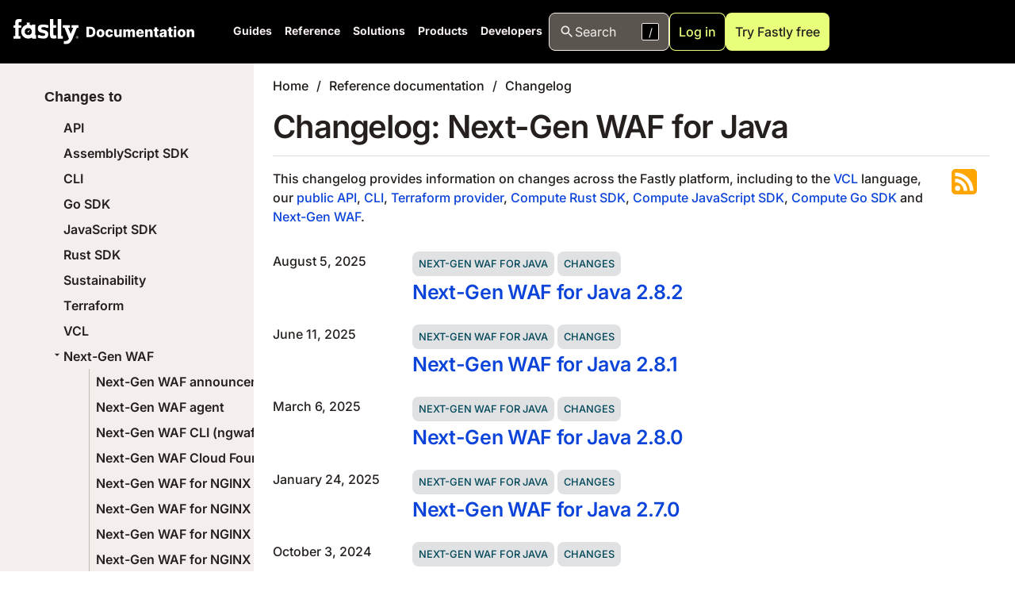

--- FILE ---
content_type: text/html
request_url: https://www.fastly.com/documentation/reference/changes/ngwaf-module-java/
body_size: 93359
content:
<!DOCTYPE html><html><head><meta charSet="utf-8"/><meta http-equiv="x-ua-compatible" content="ie=edge"/><meta name="viewport" content="width=device-width, initial-scale=1, shrink-to-fit=no"/><meta name="generator" content="Gatsby 4.25.9"/><meta name="description" content="This changelog provides information on changes across the Fastly platform, including to the  VCL  language, our  public API ,  CLI…" data-gatsby-head="true"/><meta name="image" content="https://developer.fastly.com/social-card/?title=Changelog" data-gatsby-head="true"/><meta name="twitter:card" content="summary_large_image" data-gatsby-head="true"/><meta name="twitter:creator" content="@fastly" data-gatsby-head="true"/><meta name="twitter:title" content="Changelog | Next-Gen WAF for Java | Fastly Documentation" data-gatsby-head="true"/><meta name="twitter:description" content="This changelog provides information on changes across the Fastly platform, including to the  VCL  language, our  public API ,  CLI…" data-gatsby-head="true"/><meta name="twitter:image" content="https://developer.fastly.com/social-card/?title=Changelog" data-gatsby-head="true"/><meta property="og:type" content="website" data-gatsby-head="true"/><meta property="og:title" content="Changelog | Next-Gen WAF for Java | Fastly Documentation" data-gatsby-head="true"/><meta property="og:description" content="This changelog provides information on changes across the Fastly platform, including to the  VCL  language, our  public API ,  CLI…" data-gatsby-head="true"/><meta property="og:image" content="https://developer.fastly.com/social-card/?title=Changelog" data-gatsby-head="true"/><meta property="og:image:width" content="1200" data-gatsby-head="true"/><meta property="og:image:height" content="630" data-gatsby-head="true"/><style data-href="/documentation/styles.7f4b9f45ac725aa13525.css" data-identity="gatsby-global-css">.icon-module--icon--42e7d{background-position:50% 50%;background-repeat:no-repeat;background-size:contain;display:inline-block;height:1em;vertical-align:middle;width:1em}.icon-module--readOnly--c444a{background-image:url(/documentation/icons/no-edit.svg)}.icon-module--writeOnly--4cee5{background-image:url(/documentation/icons/texture-box.svg)}.icon-module--edit--f2547{background-image:url(/documentation/icons/edit.svg)}.icon-module--required--b7fa2{background-image:url(/documentation/icons/asterisk.svg)}.icon-module--gcp--0c75e,.icon-module--googleCloud--f1e49{background-image:url(/documentation/icons/google-cloud.svg)}.icon-module--azure--2206c{background-image:url(/documentation/icons/azure.svg)}.icon-module--aws--ce6c4{background-image:url(/documentation/icons/aws.svg)}body.dark-mode .icon-module--aws--ce6c4{background-image:url(/documentation/icons/aws-dark.svg)}.icon-module--shield--470e8{background-image:url(/documentation/icons/shield_small.svg)}.icon-module--warn--d3afb{background-image:url(/documentation/icons/warn.svg)}.icon-module--external--85cd9{background-image:url(/documentation/icons/external-link.svg)}.icon-module--tick--b909e{background-image:url(/documentation/icons/tick.svg)}.icon-module--cross--cd227{background-image:url(/documentation/icons/cross.svg)}.icon-module--deprecated--9bfae,.icon-module--thumb-down--00724{background-image:url(/documentation/icons/thumb-down.svg)}.icon-module--coin--01251{background-image:url(/documentation/icons/coin.svg)}.icon-module--coinDark--fb0df{background-image:url(/documentation/icons/coin-dark.svg)}.icon-module--capSmall--fe24e{background-image:url(/documentation/icons/cap-small.svg);transform:rotate(90deg)}.icon-module--capMedium--7664b{background-image:url(/documentation/icons/cap-medium.svg);transform:rotate(90deg)}.icon-module--capLarge--01b6e{background-image:url(/documentation/icons/cap-large.svg);transform:rotate(90deg)}.icon-module--labs--5b181{background-image:url(/documentation/icons/flask.svg)}.icon-module--info--4a873{background-image:url(/documentation/icons/info.svg)}.icon-module--decisionTree--bfb5c{background-image:url(/documentation/icons/decision-tree.svg)}.icon-module--recommendation--1ab95{background-image:url(/documentation/icons/recommendation.svg)}.icon-module--video--642cb{background-image:url(/documentation/icons/video.svg)}.icon-module--currency-usd--cb162,.icon-module--price--4a02c{background-image:url(/documentation/icons/currency-usd.svg)}.icon-module--notify--46066{background-image:url(/documentation/icons/bell-circle.svg)}.icon-module--close--66673{background-image:url(/documentation/icons/close.svg)}body.dark-mode .icon-module--icon--42e7d[data-no-dark-mode=false]{filter:invert(75%)}.calendar-module--fly--0989f{color:red;display:block;font-size:75%;font-weight:700;text-transform:uppercase}.calendar-module--organizer--277c0{color:red}.calendar-module--host--79307{color:purple}.calendar-module--speaker--dde55{color:green}.calendar-module--icons--774f2{font-size:120%;white-space:pre}.calendar-module--location--85d60{font-size:80%}.definition-list-module--termsList--62006 ul{list-style:none;margin:0;padding:0}li.definition-list-module--outdated--f6f68{opacity:.7}li.definition-list-module--outdated--f6f68>.definition-list-module--outdated--f6f68{display:block;float:left;font-style:italic;font-weight:700;margin-right:.6em}.definition-list-module--context--be05b{color:var(--magenta-light);display:block;float:left;margin-right:.4em}.definition-list-module--context--be05b:before{content:"("}.definition-list-module--context--be05b:after{content:")"}.definition-list-module--learnMore--b7c1b{margin-left:.4em}.definition-list-module--index--e8246{background:var(--grey-10);border:1px solid var(--grey-30);list-style-type:none;padding:0 1em;text-align:center}body.dark-mode .definition-list-module--index--e8246{background-color:var(--grey-80);border-color:var(--grey-70)}.definition-list-module--index--e8246>li{display:inline-block;line-height:1;margin:0;padding:3px 0}@media (min-width:768px){.definition-list-module--index--e8246>li{padding:8px 0}}.definition-list-module--index--e8246>li:not(:last-of-type){border-right:1px solid var(--grey-30);margin-right:.5em;padding-right:.5em}body.dark-mode .definition-list-module--index--e8246>li:not(:last-of-type){border-color:var(--grey-70)}@media (min-width:768px){.definition-list-module--index--e8246>li:not(:last-of-type){margin-right:1em;padding-right:1em}}.solutions-table-module--solutionsTable--39a7b tr td:first-child{width:30%}.aside-module--aside--b4f30{margin:1rem 0;overflow:hidden}.aside-module--aside--b4f30>div{background-color:var(--grey-20);background-position:13px 10px;background-repeat:no-repeat;background-size:25px;color:var(--grey-80);padding:10px 20px 10px 50px}body.dark-mode .aside-module--aside--b4f30>div{background-color:var(--grey-80);color:var(--grey-20)}.aside-module--aside--b4f30>div>:first-child{margin-top:0}.aside-module--aside--b4f30>div>:last-child{margin-bottom:0}.aside-module--hint--7f0dd>div{background-image:url(/documentation/icons/hint.svg);border-left:8px solid var(--color-context-hint)}.aside-module--warning--59def>div{background-image:url(/documentation/icons/warn.svg);border-left:8px solid var(--color-context-warn)}.aside-module--important--ebdc1>div{background-image:url(/documentation/icons/important.svg);border-left:8px solid var(--color-context-important)}.aside-module--note--1d5a0{color:var(--grey-70);position:relative;transition:opacity .5s linear}body.dark-mode .aside-module--note--1d5a0{background-color:var(--grey-85);color:var(--grey-30)}.aside-module--note--1d5a0>div{background-color:var(--grey-20);border:2px dashed var(--grey-50);padding:10px 15px 10px 20px}.aside-module--note--1d5a0 *{font-size:.9rem;font-style:italic}.aside-module--note--1d5a0:before{border-color:var(--grey-50) var(--grey-20);border-style:solid;border-width:0 0 12px 12px;content:"";left:0;position:absolute;top:0}body.dark-mode .aside-module--note--1d5a0:before{border-color:var(--grey-50) var(--grey-85)}.aside-module--note--1d5a0:hover{opacity:1}.aside-module--expandable--77243 p>strong:first-of-type,.aside-module--note--1d5a0 p>strong:first-of-type{display:none}.aside-module--expander--521fe{color:var(--color-link);cursor:pointer;margin-left:.5em;-webkit-text-decoration:underline;text-decoration:underline}.shield-recommender-module--detail--53b38{font-size:.8em;margin:-.5em 0 .7em}.shield-recommender-module--rec--23626 *{cursor:default}.shield-recommender-module--fflogo--8d520{vertical-align:baseline}.sse-log-stream-module--container--247c0{background:var(--white);border:1px solid var(--red);border-radius:8px;box-shadow:0 0 1px 4px rgba(0,0,0,.1);box-sizing:border-box;display:flex;flex-flow:column nowrap;height:150px;overflow:hidden;width:100%}body.dark-mode .sse-log-stream-module--container--247c0{background:var(--black);border-color:var(--grey-60);color:var(--white)}.sse-log-stream-module--container--247c0{position:relative}.sse-log-stream-module--container--247c0>ol{display:block;font-family:Menlo,Monaco,Consolas,monospace;list-style-type:none;margin:0;overflow-y:scroll;padding:10px 10px 0}.sse-log-stream-module--container--247c0>ol>li{color:#000;flex:0 0 auto;font-size:.7em;margin:.2em 0}body.dark-mode .sse-log-stream-module--container--247c0>ol>li{background:var(--grey-95);color:var(--white)}.sse-log-stream-module--container--247c0>ol>li.sse-log-stream-module--separator--9076b{margin-top:.9em}.sse-log-stream-module--container--247c0>ol>li:hover{background:rgba(255,255,0,.2)}.sse-log-stream-module--header--77a84{align-items:center;background:var(--grey-10);border-bottom:1px solid var(--grey-40);display:flex;font-size:.9em;justify-content:space-between}body.dark-mode .sse-log-stream-module--header--77a84{background:var(--grey-80);border-color:var(--grey-60)}.sse-log-stream-module--heading--6d464{background:var(--red);color:#fff;font-weight:700;padding:7px 13px}.sse-log-stream-module--heading--6d464:before{content:"⚡";display:inline-block;filter:grayscale(1);font-size:1.4em;margin-right:10px;opacity:.5;vertical-align:middle}.sse-log-stream-module--heading--6d464.sse-log-stream-module--connected--5422f:before{animation:sse-log-stream-module--glow--31fc5 1s infinite;filter:none;opacity:1}.sse-log-stream-module--channelName--f6c17{cursor:pointer;font-family:monospace;margin-right:10px}.sse-log-stream-module--timestamp--06afe{color:var(--grey-70);margin-right:1em}body.dark-mode .sse-log-stream-module--timestamp--06afe{background:var(--grey-95);color:var(--white)}.sse-log-stream-module--empty--be2ae{bottom:10px;font-size:.8em;font-style:italic;left:10px;opacity:.6;position:absolute}.sse-log-stream-module--context--9e6c3{background:var(--pink);display:inline-block;margin-right:.5em;padding:0 2px}body.dark-mode .sse-log-stream-module--context--9e6c3{color:var(--black)}.sse-log-stream-module--source--ba78b{border:1px solid var(--grey-50);border-radius:3px;color:var(--grey-60);float:right;font-size:.9em;padding:0 3px}@keyframes sse-log-stream-module--glow--31fc5{0%{opacity:0}50%{opacity:1}to{opacity:0}}.montage-module--template--b40d4{border:1px solid #000;border-radius:3px;display:grid;height:110px;width:130px}.montage-module--template--b40d4 span{align-content:center;align-items:center;background:#d0e3f3;border:1px solid #000;display:flex;font-weight:700;justify-content:center;justify-items:center}.montage-module--template--b40d4 span:first-child{grid-area:a}.montage-module--template--b40d4 span:nth-child(2){grid-area:b}.montage-module--template--b40d4 span:nth-child(3){grid-area:c}.montage-module--template--b40d4 span:nth-child(4){grid-area:d}.back-next-module--next--e99be{text-align:right}.label-list-module--labelList--77166{display:flex;flex-wrap:wrap;list-style:none;margin:-10px 0 0;padding:0}.label-list-module--labelList--77166>a,.label-list-module--labelList--77166>span{background:var(--white);border-radius:8px;color:inherit;display:block;font-size:.8em;margin-right:4px;margin-top:10px;padding:6px 8px;text-decoration:inherit;text-transform:uppercase}body.dark-mode .label-list-module--labelList--77166>a,body.dark-mode .label-list-module--labelList--77166>span{background-color:transparent;color:var(--grey-30)}.label-list-module--labelList--77166>a{color:var(--blue-darker)}.label-list-module--labelList--77166.label-list-module--withBackground--74b4d>a,.label-list-module--labelList--77166.label-list-module--withBackground--74b4d>span{background:var(--grey-30)}body.dark-mode .label-list-module--labelList--77166.label-list-module--withBackground--74b4d>a,body.dark-mode .label-list-module--labelList--77166.label-list-module--withBackground--74b4d>span{background-color:var(--grey-80)}.label-list-module--labelList--77166.label-list-module--small--f1048>a,.label-list-module--labelList--77166.label-list-module--small--f1048>span{font-size:.7em;padding:2px 5px}.label-list-module--textList--67152>span{font-size:inherit;margin:0;padding:0}.label-list-module--textList--67152>span:after{background:var(--grey-60);content:" ";display:inline-block;height:100%;margin:0 12px;vertical-align:middle;width:1px}body.dark-mode .label-list-module--textList--67152>span:after{background:var(--grey-40)}.label-list-module--textList--67152>span:last-child:after{display:none}.label-list-module--labelList--77166.label-list-module--floatRight--3de92{float:right}.label-list-module--labelList--77166~h2{margin-top:8px}.card-gallery-module--gallery--0a0ac{display:inline-grid;gap:var(--size-space-2xl);grid-template-columns:1fr 1fr 1fr;margin-bottom:var(--size-space-xl);width:100%}@media (max-width:1024px){.card-gallery-module--gallery--0a0ac{grid-template-columns:1fr 1fr}}@media (max-width:512px){.card-gallery-module--gallery--0a0ac{grid-template-columns:1fr}}.card-gallery-module--gallery--0a0ac.card-gallery-module--expanded--823d0{grid-template-columns:1fr}.card-gallery-module--gallery--0a0ac .card-gallery-module--entry--6e0a1{display:flex;justify-self:stretch;word-break:break-word}.card-gallery-module--gallery--0a0ac .card-gallery-module--entry--6e0a1>a:first-child,.card-gallery-module--gallery--0a0ac .card-gallery-module--entry--6e0a1>div:first-child{background-color:var(--white);-webkit-text-decoration:none;text-decoration:none;width:100%}body.dark-mode .card-gallery-module--gallery--0a0ac .card-gallery-module--entry--6e0a1>a:first-child,body.dark-mode .card-gallery-module--gallery--0a0ac .card-gallery-module--entry--6e0a1>div:first-child{background-color:var(--color-v3-grey-80)}.card-gallery-module--gallery--0a0ac .card-gallery-module--entry--6e0a1>div:first-child>div:first-child>div:first-child>a{color:var(--color-v3-grey-90)}.card-gallery-module--footerElements--e3beb{align-items:center;display:flex;gap:1em}body.dark-mode .card-gallery-module--content--69488{color:var(--color-v3-grey-20)}a.card-gallery-module--readMore--3467b{color:var(--color-v3-grey-90)}a.card-gallery-module--readMore--3467b:hover{-webkit-text-decoration:underline;text-decoration:underline}tr.language-matrix-module--subFeature--e5edf td,tr.language-matrix-module--subFeature--e5edf th{padding:5px 20px}tr.language-matrix-module--subFeature--e5edf th{color:#000;font-weight:400}tr.language-matrix-module--subFeature--e5edf th>a{-webkit-text-decoration:none;text-decoration:none}tr td{border-bottom:0!important}.language-matrix-module--language--3b4f9 img{display:block;height:32px}span.language-matrix-module--note--406eb{font-size:.8rem;margin-left:.5em}.tooltip-module--tooltip--31493{line-height:1.3;max-width:500px;padding:0 7px;pointer-events:none;position:absolute;z-index:1001}.tooltip-module--tooltip--31493>.tooltip-module--inner--30243{background-color:var(--grey-80);border-radius:3px;box-shadow:0 -2px 6px 3px rgba(0,0,0,.15);color:var(--white);font-size:13px;line-height:1.3;padding:7px 10px;pointer-events:auto;text-align:left}.tooltip-module--tooltip--31493>.tooltip-module--arrow--b6d03{border-color:transparent transparent var(--grey-80) transparent;border-style:solid;border-width:7px;height:0;pointer-events:none;position:absolute;width:0;z-index:2}.tooltip-module--tooltip--31493.tooltip-module--top--a5b46{padding:7px 0}.tooltip-module--tooltip--31493.tooltip-module--top--a5b46>.tooltip-module--arrow--b6d03{bottom:0;left:50%;margin:0 0 -7px -7px;transform:rotate(180deg)}.tooltip-module--tooltip--31493.tooltip-module--bottom--e6c02{padding:7px 0}.tooltip-module--tooltip--31493.tooltip-module--bottom--e6c02>.tooltip-module--arrow--b6d03{left:50%;margin:-7px 0 0 -7px;top:0;transform:rotate(0)}.tooltip-module--tooltip--31493.tooltip-module--right--06cc5{padding:0 7px}.tooltip-module--tooltip--31493.tooltip-module--right--06cc5>.tooltip-module--arrow--b6d03{left:0;margin:-7px 0 0 -7px;top:50%;transform:rotate(270deg)}.tooltip-module--tooltip--31493.tooltip-module--left--abc24{padding:0 7px}.tooltip-module--tooltip--31493.tooltip-module--left--abc24>.tooltip-module--arrow--b6d03{margin:-7px -7px 0 0;right:0;top:50%;transform:rotate(90deg)}.tooltip-module--tooltip--31493.tooltip-module--code--37127{font-family:Menlo,Monaco,Consolas,monospace}.tooltip-module--tooltip--31493.tooltip-module--light--37b85{max-width:200px}.tooltip-module--tooltip--31493.tooltip-module--light--37b85>.tooltip-module--inner--30243{background-color:var(--color-white);color:#000}.tooltip-module--tooltip--31493.tooltip-module--light--37b85>.tooltip-module--arrow--b6d03{border-bottom-color:var(--color-white)}.tooltip-module--tooltip--31493.tooltip-module--definition--3ef67>.tooltip-module--inner--30243{background-color:var(--grey-10);box-shadow:0 2px 3px 2px rgba(0,0,0,.15);max-width:250px}body.dark-mode .tooltip-module--tooltip--31493.tooltip-module--definition--3ef67>.tooltip-module--inner--30243{background-color:var(--grey-70)}.tooltip-module--tooltip--31493.tooltip-module--definition--3ef67>.tooltip-module--inner--30243{color:#000}body.dark-mode .tooltip-module--tooltip--31493.tooltip-module--definition--3ef67>.tooltip-module--inner--30243{color:var(--grey-30)}.tooltip-module--tooltip--31493.tooltip-module--definition--3ef67>.tooltip-module--inner--30243:before{content:"Definition:";display:block;font-weight:700;margin-bottom:.5em}.tooltip-module--tooltip--31493.tooltip-module--definition--3ef67>.tooltip-module--inner--30243:after{color:var(--grey-50);content:"Click to view in glossary";display:block;font-style:italic;margin-top:.5em;text-align:right}.tooltip-module--tooltip--31493.tooltip-module--definition--3ef67>.tooltip-module--arrow--b6d03{border-bottom-color:var(--grey-10)}body.dark-mode .tooltip-module--tooltip--31493.tooltip-module--definition--3ef67>.tooltip-module--arrow--b6d03{border-bottom-color:var(--grey-70)}.decision-tree-module--container--0ed7b{background:var(--color-grey-10);border:1px solid var(--color-grey-30);box-sizing:border-box;width:100%}body.dark-mode .decision-tree-module--container--0ed7b{background-color:var(--color-grey-80);border-color:var(--color-grey-60)}.decision-tree-module--container--0ed7b{border-radius:8px;display:flex;flex-flow:column nowrap;overflow:hidden;position:relative}.decision-tree-module--entry--14a5b{align-items:center;display:flex;flex-flow:row nowrap;gap:10px;justify-content:space-between;padding:15px}.decision-tree-module--entry--14a5b>i{flex:0 0 40px;height:40px;width:40px}.decision-tree-module--entry--14a5b>.decision-tree-module--button--46a2e{flex:0 1 auto;margin-right:5px}.decision-tree-module--content--8d04f{flex:1 1 auto}.decision-tree-module--content--8d04f p:last-child{margin-bottom:0}.decision-tree-module--priorDecisions--2509e{list-style-type:none;margin:0 0 5px;padding:0}.decision-tree-module--priorDecisions--2509e>li{background:linear-gradient(0deg,var(--color-grey-20),transparent 20%);border-bottom:1px solid var(--color-grey-30);margin:0;padding:10px}body.dark-mode .decision-tree-module--priorDecisions--2509e>li{background:linear-gradient(0deg,var(--color-grey-70),transparent 20%);border-color:var(--color-grey-60)}.decision-tree-module--priorDecisions--2509e>li{display:flex}.decision-tree-module--priorDecisions--2509e>li>.decision-tree-module--heading--ad68e{flex:1 0 auto}.decision-tree-module--priorDecisions--2509e>li>.decision-tree-module--decision--e2a5b{flex:0 1 auto}.decision-tree-module--heading--ad68e{font-weight:700}.decision-tree-module--decision--e2a5b{cursor:pointer;font-family:monospace;margin-right:10px}.decision-tree-module--options--8d116{display:flex;gap:5px;list-style-type:none;margin:0;padding:0}.decision-tree-module--button--46a2e{background:var(--green);color:var(--purple);cursor:pointer;font-weight:600;letter-spacing:.5px;padding:.5rem 1rem;-webkit-text-decoration:none;text-decoration:none}body.dark-mode .decision-tree-module--button--46a2e{color:var(--black)}.decision-tree-module--button--46a2e{border:none;border-radius:3px;transition:background-color .2s ease}.decision-tree-module--button--46a2e:hover{background:var(--green-dark);color:inherit}.freshness-table-module--table--523b3 td,.freshness-table-module--table--523b3 th{vertical-align:middle}.freshness-table-module--table--523b3 td:not(.freshness-table-module--labelCol--a96d0),.freshness-table-module--table--523b3 th:not(.freshness-table-module--labelCol--a96d0){text-align:center}.freshness-table-module--labelCol--a96d0{width:120px}.freshness-table-module--state--ba938{font-size:25px;position:relative}.freshness-table-module--happy--e585f{background-color:#afa}.freshness-table-module--bored--68b5f{background-color:#fff089}.freshness-table-module--disappointed--6d648{background-color:#d5d6d4}.freshness-table-module--angry--7a258{background-color:#ff7e61}.freshness-table-module--wasAngry--8545b:before{background:linear-gradient(135deg,#ff7361,#ff7361 43%,#da4431 50%,transparent 51%);content:" ";height:40px;left:0;position:absolute;top:0;width:40px}.log-formatter-module--field--40598{display:flex;gap:.5em;margin-bottom:0}.log-formatter-module--field--40598>input[type=checkbox]{align-content:center;-webkit-appearance:none;-moz-appearance:none;appearance:none;border:.15em solid var(--grey-40);border-radius:.15em;color:var(--grey-40);display:grid;flex:0 0 auto;font:inherit;height:1.15em;justify-content:center;margin:.2em .5em .2em 0;place-content:center;transform:translateY(-.075em);width:1.15em}.log-formatter-module--field--40598>input[type=checkbox]:before{background-color:var(--magenta);clip-path:polygon(14% 44%,0 65%,50% 100%,100% 16%,80% 0,43% 62%);content:"";height:.65em;transform:scale(0);transition:transform .12s ease-in-out;width:.65em}.log-formatter-module--field--40598>input[type=checkbox]:checked,.log-formatter-module--field--40598>input[type=checkbox]:focus{border-color:var(--magenta);outline:0}.log-formatter-module--field--40598>input[type=checkbox]:checked:before{transform:scale(1)}.log-formatter-module--formatter--d4f7b{display:flex;flex-direction:column;justify-content:right}.log-formatter-module--outputSelector--0c862{background-color:var(--white);border:1px solid var(--grey-40);font-size:.9em;height:2em}body.dark-mode .log-formatter-module--outputSelector--0c862{background-color:transparent;color:var(--white)}.log-formatter-module--formatter--d4f7b{margin-top:1rem}.log-formatter-module--formatter--d4f7b>.log-formatter-module--output--cdb0e>pre{border-radius:3px}.log-formatter-module--controls--7012e{font-size:.8em;margin:-.5em 0 .7em}.breadcrumbs-module--breadcrumbs--2ba22{list-style-type:none;padding:0}.breadcrumbs-module--breadcrumbs--2ba22 li{display:inline-block;font-size:1rem}.breadcrumbs-module--breadcrumbs--2ba22 li:not(:last-child):after{content:"/";margin:0 10px}.breadcrumbs-module--breadcrumbs--2ba22 li>a{color:#1c1816}body.dark-mode .breadcrumbs-module--breadcrumbs--2ba22 li>a:not([data-no-dark-mode=true]){color:var(--text-color-darkmode)}.api-index-module--referenceLink--fdb74{display:flex;margin:-1rem 0 0}.api-index-module--endpointTitleColumn--b40fa{width:30%}.api-index-module--deprecated--92553,.api-index-module--endpointTitle--3e5d9{display:inline-block;vertical-align:middle}.api-index-module--deprecated--92553{font-size:.8em;margin:0 4px}.api-index-module--endpointUrl--45247{align-items:center;display:flex;font-size:13px}.api-index-module--methodLabel--3ac11{background-color:var(--white);border:1px solid var(--purple);border-radius:8px;color:var(--purple);font-weight:700;margin:-1px 0 -1px -1px;padding:3px 7px;text-align:center;text-transform:uppercase;width:90px}body.dark-mode .api-index-module--methodLabel--3ac11{background-color:transparent;border-color:var(--white);color:var(--white)}body .api-index-module--getEndpoint--c0e6e .api-index-module--methodLabel--3ac11{border-color:var(--color-http-get);color:var(--color-http-get)}body .api-index-module--postEndpoint--17ae2 .api-index-module--methodLabel--3ac11{border-color:var(--color-http-post);color:var(--color-http-post)}body .api-index-module--putEndpoint--86fcc .api-index-module--methodLabel--3ac11{border-color:var(--color-http-put);color:var(--color-http-put)}body .api-index-module--patchEndpoint--60649 .api-index-module--methodLabel--3ac11{border-color:var(--color-http-patch);color:var(--color-http-patch)}body .api-index-module--purgeEndpoint--42eae .api-index-module--methodLabel--3ac11{border-color:var(--color-http-purge);color:var(--color-http-purge)}body .api-index-module--deleteEndpoint--30b78 .api-index-module--methodLabel--3ac11{border-color:var(--color-http-delete);color:var(--color-http-delete)}.api-index-module--endpointPath--87b11{display:inline-block;font-family:monospace;padding:5px 10px;-webkit-text-decoration:none;text-decoration:none;width:100%;word-break:break-all}.api-index-module--endpointPath--87b11 code{border:1px dashed var(--magenta);border-radius:4px;margin:0 1px;padding:2px 4px}.pride:after{background:linear-gradient(90deg,#e50203,#e50203 16%,#ff8d01 17%,#ff8d01 33%,#fe0 34%,#fe0 50%,#008121 51%,#008121 67%,#034cfe 68%,#034cfe 84%,#750287 85%,#750287);content:"";float:left;height:5px;width:100%}@media (min-width:992px){:root{--h1-special:800 var(--font-size-5xl) /125% var(--font);--h1:800 var(--font-size-4xl) /125% var(--font);--h2:800 var(--font-size-3xl) /125% var(--font);--h3:800 var(--font-size-2xl) /125% var(--font);--h4:800 var(--font-size-xl) /125% var(--font);--h5:800 var(--font-size-lg) /125% var(--font);--h6:700 var(--font-size-md) /125% var(--font)}}.j04uv0 :where(:not(html):not(iframe):not(canvas):not(img):not(svg):not(video):not(audio):not(svg *):not(symbol *)){all:unset;display:revert}.j04uv0 *,.j04uv0 :after,.j04uv0 :before{box-sizing:border-box}.j04uv0 a,.j04uv0 button{cursor:revert}.j04uv0 menu,.j04uv0 ol,.j04uv0 ul{list-style:none}.j04uv0 ol{counter-reset:list-item}.j04uv0 img{max-height:100%;max-width:100%}.j04uv0 table{border-collapse:collapse}.j04uv0 input,.j04uv0 textarea{-webkit-user-select:auto}.j04uv0 textarea{white-space:revert}.j04uv0 meter{-webkit-appearance:revert;-moz-appearance:revert;appearance:revert}.j04uv0 pre{all:revert}.j04uv0 ::-moz-placeholder{color:inherit}.j04uv0 ::placeholder{color:inherit}.j04uv0 ::marker{content:""}.j04uv0 :where([hidden]){display:none}.j04uv0 :where([contenteditable]:not([contenteditable=false])){-moz-user-modify:read-write;-webkit-user-modify:read-write;word-wrap:break-word;-webkit-user-select:auto}.j04uv0 :where(dialog:modal){all:revert}.xippxe0{clip:rect(0 0 0 0);border:0;height:1px;margin:-1px;overflow:hidden;padding:0;position:absolute;white-space:nowrap;width:1px}.l6o05y0{--l6o05y1:var(--_1c8hz704g);--l6o05y2:var(--_1c8hz703s)}.l6o05y3{--l6o05y1:var(--_1c8hz7048);--l6o05y2:var(--_1c8hz703o)}.l6o05y6{--l6o05y4:var(--_1c8hz706);--l6o05y5:var(--_1c8hz707);font-size:var(--_1c8hz701l);line-height:var(--_1c8hz701m)}.l6o05y7{--l6o05y4:var(--_1c8hz705);--l6o05y5:var(--_1c8hz706);font-size:var(--_1c8hz701h);line-height:var(--_1c8hz701i)}.l6o05y9{--l6o05y8:var(--l6o05y4);color:var(--l6o05y1);font-weight:var(--_1c8hz70y)}.l6o05y9 *+*{margin-top:var(--l6o05y8)}.l6o05y9 h1,.l6o05y9 h2,.l6o05y9 h3{--l6o05y8:var(--l6o05y5)}.l6o05y6 h2{font-family:var(--_1c8hz7038);font-size:var(--_1c8hz7035);font-weight:var(--_1c8hz7037);line-height:var(--_1c8hz7036)}.l6o05y6 h3{font-family:var(--_1c8hz7030);font-size:var(--_1c8hz702x);font-weight:var(--_1c8hz702z);line-height:var(--_1c8hz702y)}.l6o05y6 h4{font-family:var(--_1c8hz702s);font-size:var(--_1c8hz702p);font-weight:var(--_1c8hz702r);line-height:var(--_1c8hz702q)}.l6o05y6 h5{font-family:var(--_1c8hz702k);font-size:var(--_1c8hz702h);font-weight:var(--_1c8hz702j);line-height:var(--_1c8hz702i)}.l6o05y6 h6{font-family:var(--_1c8hz702c);font-size:var(--_1c8hz7029);font-weight:var(--_1c8hz702b);line-height:var(--_1c8hz702a)}.l6o05y7 h1{font-family:var(--_1c8hz7038);font-size:var(--_1c8hz7035);font-weight:var(--_1c8hz7037);line-height:var(--_1c8hz7036)}.l6o05y7 h2{font-family:var(--_1c8hz7030);font-size:var(--_1c8hz702x);font-weight:var(--_1c8hz702z);line-height:var(--_1c8hz702y)}.l6o05y7 h3{font-family:var(--_1c8hz702s);font-size:var(--_1c8hz702p);font-weight:var(--_1c8hz702r);line-height:var(--_1c8hz702q)}.l6o05y7 h4{font-family:var(--_1c8hz702k);font-size:var(--_1c8hz702h);font-weight:var(--_1c8hz702j);line-height:var(--_1c8hz702i)}.l6o05y7 h5{font-family:var(--_1c8hz702c);font-size:var(--_1c8hz7029);font-weight:var(--_1c8hz702b);line-height:var(--_1c8hz702a)}.l6o05y7 h6{font-family:var(--_1c8hz7024);font-size:var(--_1c8hz7021);font-weight:var(--_1c8hz7023);line-height:var(--_1c8hz7022)}.l6o05y6 h1{font-family:var(--_1c8hz703g);font-size:var(--_1c8hz703d);font-weight:var(--_1c8hz703f);line-height:var(--_1c8hz703e)}.l6o05y9 strong{font-weight:var(--_1c8hz7010)}.l6o05y9 em{font-variation-settings:"slnt" -10}.l6o05y9 ol,.l6o05y9 ul{margin-left:var(--_1c8hz705)}.l6o05y9 ul{list-style-type:disc}.l6o05y9 ol{list-style-type:decimal}.l6o05y9 li{--l6o05y8:var(--_1c8hz702)}.l6o05y9 li::marker{content:normal}.l6o05y9 a{color:var(--l6o05y2);-webkit-text-decoration:underline;text-decoration:underline}.l6o05y9 a:focus,.l6o05y9 a:hover{-webkit-text-decoration:none;text-decoration:none}.l6o05y9 a:focus{outline:1px solid var(--l6o05y2)}@media screen and (min-width:768px){.l6o05y6{font-size:var(--_1c8hz701n);line-height:var(--_1c8hz701o)}.l6o05y7{font-size:var(--_1c8hz701j);line-height:var(--_1c8hz701k)}.l6o05y6 h1{font-family:var(--_1c8hz703k);font-size:var(--_1c8hz703h);font-weight:var(--_1c8hz703j);line-height:var(--_1c8hz703i)}.l6o05y6 h2{font-family:var(--_1c8hz703c);font-size:var(--_1c8hz7039);font-weight:var(--_1c8hz703b);line-height:var(--_1c8hz703a)}.l6o05y6 h3{font-family:var(--_1c8hz7034);font-size:var(--_1c8hz7031);font-weight:var(--_1c8hz7033);line-height:var(--_1c8hz7032)}.l6o05y6 h4{font-family:var(--_1c8hz702w);font-size:var(--_1c8hz702t);font-weight:var(--_1c8hz702v);line-height:var(--_1c8hz702u)}.l6o05y6 h5{font-family:var(--_1c8hz702o);font-size:var(--_1c8hz702l);font-weight:var(--_1c8hz702n);line-height:var(--_1c8hz702m)}.l6o05y6 h6{font-family:var(--_1c8hz702g);font-size:var(--_1c8hz702d);font-weight:var(--_1c8hz702f);line-height:var(--_1c8hz702e)}.l6o05y7 h1{font-family:var(--_1c8hz703c);font-size:var(--_1c8hz7039);font-weight:var(--_1c8hz703b);line-height:var(--_1c8hz703a)}.l6o05y7 h2{font-family:var(--_1c8hz7034);font-size:var(--_1c8hz7031);font-weight:var(--_1c8hz7033);line-height:var(--_1c8hz7032)}.l6o05y7 h3{font-family:var(--_1c8hz702w);font-size:var(--_1c8hz702t);font-weight:var(--_1c8hz702v);line-height:var(--_1c8hz702u)}.l6o05y7 h4{font-family:var(--_1c8hz702o);font-size:var(--_1c8hz702l);font-weight:var(--_1c8hz702n);line-height:var(--_1c8hz702m)}.l6o05y7 h5{font-family:var(--_1c8hz702g);font-size:var(--_1c8hz702d);font-weight:var(--_1c8hz702f);line-height:var(--_1c8hz702e)}.l6o05y7 h6{font-family:var(--_1c8hz7028);font-size:var(--_1c8hz7025);font-weight:var(--_1c8hz7027);line-height:var(--_1c8hz7026)}}._1j2kes80{position:absolute}._1j2kes85{position:relative}._1j2kes8a{position:fixed}._1j2kes8f{display:block}._1j2kes8k{display:flex}._1j2kes8p{display:inline}._1j2kes8u{display:inline-flex}._1j2kes8z{display:inline-block}._1j2kes814{display:grid}._1j2kes819{display:inline-grid}._1j2kes81e{display:none}._1j2kes81j{align-self:flex-start}._1j2kes81o{align-self:flex-end}._1j2kes81t{align-self:center}._1j2kes81y{align-self:stretch}._1j2kes823{align-items:flex-start}._1j2kes828{align-items:flex-end}._1j2kes82d{align-items:center}._1j2kes82i{align-items:stretch}._1j2kes82n{justify-content:flex-start}._1j2kes82s{justify-content:center}._1j2kes82x{justify-content:flex-end}._1j2kes832{justify-content:space-between}._1j2kes837{flex-direction:row}._1j2kes83c{flex-direction:row-reverse}._1j2kes83h{flex-direction:column}._1j2kes83m{flex-direction:column-reverse}._1j2kes83r{flex-wrap:wrap}._1j2kes83w{flex-wrap:nowrap}._1j2kes841{flex-shrink:0}._1j2kes846{flex-shrink:1}._1j2kes84b{flex-grow:0}._1j2kes84g{flex-grow:1}._1j2kes84l{gap:var(--_1c8hz700)}._1j2kes84q{gap:var(--_1c8hz701)}._1j2kes84v{gap:var(--_1c8hz702)}._1j2kes850{gap:var(--_1c8hz703)}._1j2kes855{gap:var(--_1c8hz704)}._1j2kes85a{gap:var(--_1c8hz705)}._1j2kes85f{gap:var(--_1c8hz706)}._1j2kes85k{gap:var(--_1c8hz707)}._1j2kes85p{gap:var(--_1c8hz708)}._1j2kes85u{gap:var(--_1c8hz709)}._1j2kes85z{gap:var(--_1c8hz70a)}._1j2kes864{gap:var(--_1c8hz70b)}._1j2kes869{gap:var(--_1c8hz70c)}._1j2kes86e{gap:var(--_1c8hz70d)}._1j2kes86j{gap:var(--_1c8hz70e)}._1j2kes86o{grid-template-columns:repeat(1,1fr)}._1j2kes86t{grid-template-columns:repeat(2,1fr)}._1j2kes86y{grid-template-columns:repeat(3,1fr)}._1j2kes873{grid-template-columns:repeat(4,1fr)}._1j2kes878{grid-template-columns:repeat(5,1fr)}._1j2kes87d{grid-template-columns:repeat(6,1fr)}._1j2kes87i{padding-top:var(--_1c8hz700)}._1j2kes87n{padding-top:var(--_1c8hz701)}._1j2kes87s{padding-top:var(--_1c8hz702)}._1j2kes87x{padding-top:var(--_1c8hz703)}._1j2kes882{padding-top:var(--_1c8hz704)}._1j2kes887{padding-top:var(--_1c8hz705)}._1j2kes88c{padding-top:var(--_1c8hz706)}._1j2kes88h{padding-top:var(--_1c8hz707)}._1j2kes88m{padding-top:var(--_1c8hz708)}._1j2kes88r{padding-top:var(--_1c8hz709)}._1j2kes88w{padding-top:var(--_1c8hz70a)}._1j2kes891{padding-top:var(--_1c8hz70b)}._1j2kes896{padding-top:var(--_1c8hz70c)}._1j2kes89b{padding-top:var(--_1c8hz70d)}._1j2kes89g{padding-top:var(--_1c8hz70e)}._1j2kes89l{padding-bottom:var(--_1c8hz700)}._1j2kes89q{padding-bottom:var(--_1c8hz701)}._1j2kes89v{padding-bottom:var(--_1c8hz702)}._1j2kes8a0{padding-bottom:var(--_1c8hz703)}._1j2kes8a5{padding-bottom:var(--_1c8hz704)}._1j2kes8aa{padding-bottom:var(--_1c8hz705)}._1j2kes8af{padding-bottom:var(--_1c8hz706)}._1j2kes8ak{padding-bottom:var(--_1c8hz707)}._1j2kes8ap{padding-bottom:var(--_1c8hz708)}._1j2kes8au{padding-bottom:var(--_1c8hz709)}._1j2kes8az{padding-bottom:var(--_1c8hz70a)}._1j2kes8b4{padding-bottom:var(--_1c8hz70b)}._1j2kes8b9{padding-bottom:var(--_1c8hz70c)}._1j2kes8be{padding-bottom:var(--_1c8hz70d)}._1j2kes8bj{padding-bottom:var(--_1c8hz70e)}._1j2kes8bo{padding-left:var(--_1c8hz700)}._1j2kes8bt{padding-left:var(--_1c8hz701)}._1j2kes8by{padding-left:var(--_1c8hz702)}._1j2kes8c3{padding-left:var(--_1c8hz703)}._1j2kes8c8{padding-left:var(--_1c8hz704)}._1j2kes8cd{padding-left:var(--_1c8hz705)}._1j2kes8ci{padding-left:var(--_1c8hz706)}._1j2kes8cn{padding-left:var(--_1c8hz707)}._1j2kes8cs{padding-left:var(--_1c8hz708)}._1j2kes8cx{padding-left:var(--_1c8hz709)}._1j2kes8d2{padding-left:var(--_1c8hz70a)}._1j2kes8d7{padding-left:var(--_1c8hz70b)}._1j2kes8dc{padding-left:var(--_1c8hz70c)}._1j2kes8dh{padding-left:var(--_1c8hz70d)}._1j2kes8dm{padding-left:var(--_1c8hz70e)}._1j2kes8dr{padding-right:var(--_1c8hz700)}._1j2kes8dw{padding-right:var(--_1c8hz701)}._1j2kes8e1{padding-right:var(--_1c8hz702)}._1j2kes8e6{padding-right:var(--_1c8hz703)}._1j2kes8eb{padding-right:var(--_1c8hz704)}._1j2kes8eg{padding-right:var(--_1c8hz705)}._1j2kes8el{padding-right:var(--_1c8hz706)}._1j2kes8eq{padding-right:var(--_1c8hz707)}._1j2kes8ev{padding-right:var(--_1c8hz708)}._1j2kes8f0{padding-right:var(--_1c8hz709)}._1j2kes8f5{padding-right:var(--_1c8hz70a)}._1j2kes8fa{padding-right:var(--_1c8hz70b)}._1j2kes8ff{padding-right:var(--_1c8hz70c)}._1j2kes8fk{padding-right:var(--_1c8hz70d)}._1j2kes8fp{padding-right:var(--_1c8hz70e)}._1j2kes8fu{margin-top:var(--_1c8hz700)}._1j2kes8fz{margin-top:var(--_1c8hz701)}._1j2kes8g4{margin-top:var(--_1c8hz702)}._1j2kes8g9{margin-top:var(--_1c8hz703)}._1j2kes8ge{margin-top:var(--_1c8hz704)}._1j2kes8gj{margin-top:var(--_1c8hz705)}._1j2kes8go{margin-top:var(--_1c8hz706)}._1j2kes8gt{margin-top:var(--_1c8hz707)}._1j2kes8gy{margin-top:var(--_1c8hz708)}._1j2kes8h3{margin-top:var(--_1c8hz709)}._1j2kes8h8{margin-top:var(--_1c8hz70a)}._1j2kes8hd{margin-top:var(--_1c8hz70b)}._1j2kes8hi{margin-top:var(--_1c8hz70c)}._1j2kes8hn{margin-top:var(--_1c8hz70d)}._1j2kes8hs{margin-top:var(--_1c8hz70e)}._1j2kes8hx{margin-top:calc(var(--_1c8hz702)*-1)}._1j2kes8i2{margin-top:calc(var(--_1c8hz703)*-1)}._1j2kes8i7{margin-top:calc(var(--_1c8hz704)*-1)}._1j2kes8ic{margin-top:calc(var(--_1c8hz705)*-1)}._1j2kes8ih{margin-top:calc(var(--_1c8hz706)*-1)}._1j2kes8im{margin-top:calc(var(--_1c8hz707)*-1)}._1j2kes8ir{margin-top:calc(var(--_1c8hz708)*-1)}._1j2kes8iw{margin-top:auto}._1j2kes8j1{margin-bottom:var(--_1c8hz700)}._1j2kes8j6{margin-bottom:var(--_1c8hz701)}._1j2kes8jb{margin-bottom:var(--_1c8hz702)}._1j2kes8jg{margin-bottom:var(--_1c8hz703)}._1j2kes8jl{margin-bottom:var(--_1c8hz704)}._1j2kes8jq{margin-bottom:var(--_1c8hz705)}._1j2kes8jv{margin-bottom:var(--_1c8hz706)}._1j2kes8k0{margin-bottom:var(--_1c8hz707)}._1j2kes8k5{margin-bottom:var(--_1c8hz708)}._1j2kes8ka{margin-bottom:var(--_1c8hz709)}._1j2kes8kf{margin-bottom:var(--_1c8hz70a)}._1j2kes8kk{margin-bottom:var(--_1c8hz70b)}._1j2kes8kp{margin-bottom:var(--_1c8hz70c)}._1j2kes8ku{margin-bottom:var(--_1c8hz70d)}._1j2kes8kz{margin-bottom:var(--_1c8hz70e)}._1j2kes8l4{margin-bottom:calc(var(--_1c8hz702)*-1)}._1j2kes8l9{margin-bottom:calc(var(--_1c8hz703)*-1)}._1j2kes8le{margin-bottom:calc(var(--_1c8hz704)*-1)}._1j2kes8lj{margin-bottom:calc(var(--_1c8hz705)*-1)}._1j2kes8lo{margin-bottom:calc(var(--_1c8hz706)*-1)}._1j2kes8lt{margin-bottom:calc(var(--_1c8hz707)*-1)}._1j2kes8ly{margin-bottom:calc(var(--_1c8hz708)*-1)}._1j2kes8m3{margin-bottom:auto}._1j2kes8m8{margin-bottom:var(--_1c8hz700);margin-top:var(--_1c8hz700)}._1j2kes8md{margin-bottom:var(--_1c8hz701);margin-top:var(--_1c8hz701)}._1j2kes8mi{margin-bottom:var(--_1c8hz702);margin-top:var(--_1c8hz702)}._1j2kes8mn{margin-bottom:var(--_1c8hz703);margin-top:var(--_1c8hz703)}._1j2kes8ms{margin-bottom:var(--_1c8hz704);margin-top:var(--_1c8hz704)}._1j2kes8mx{margin-bottom:var(--_1c8hz705);margin-top:var(--_1c8hz705)}._1j2kes8n2{margin-bottom:var(--_1c8hz706);margin-top:var(--_1c8hz706)}._1j2kes8n7{margin-bottom:var(--_1c8hz707);margin-top:var(--_1c8hz707)}._1j2kes8nc{margin-bottom:var(--_1c8hz708);margin-top:var(--_1c8hz708)}._1j2kes8nh{margin-bottom:var(--_1c8hz709);margin-top:var(--_1c8hz709)}._1j2kes8nm{margin-bottom:var(--_1c8hz70a);margin-top:var(--_1c8hz70a)}._1j2kes8nr{margin-bottom:var(--_1c8hz70b);margin-top:var(--_1c8hz70b)}._1j2kes8nw{margin-bottom:var(--_1c8hz70c);margin-top:var(--_1c8hz70c)}._1j2kes8o1{margin-bottom:var(--_1c8hz70d);margin-top:var(--_1c8hz70d)}._1j2kes8o6{margin-bottom:var(--_1c8hz70e);margin-top:var(--_1c8hz70e)}._1j2kes8ob{margin-bottom:calc(var(--_1c8hz702)*-1);margin-top:calc(var(--_1c8hz702)*-1)}._1j2kes8og{margin-bottom:calc(var(--_1c8hz703)*-1);margin-top:calc(var(--_1c8hz703)*-1)}._1j2kes8ol{margin-bottom:calc(var(--_1c8hz704)*-1);margin-top:calc(var(--_1c8hz704)*-1)}._1j2kes8oq{margin-bottom:calc(var(--_1c8hz705)*-1);margin-top:calc(var(--_1c8hz705)*-1)}._1j2kes8ov{margin-bottom:calc(var(--_1c8hz706)*-1);margin-top:calc(var(--_1c8hz706)*-1)}._1j2kes8p0{margin-bottom:calc(var(--_1c8hz707)*-1);margin-top:calc(var(--_1c8hz707)*-1)}._1j2kes8p5{margin-bottom:calc(var(--_1c8hz708)*-1);margin-top:calc(var(--_1c8hz708)*-1)}._1j2kes8pa{margin-bottom:auto;margin-top:auto}._1j2kes8pf{margin-left:var(--_1c8hz700);margin-right:var(--_1c8hz700)}._1j2kes8pk{margin-left:var(--_1c8hz701);margin-right:var(--_1c8hz701)}._1j2kes8pp{margin-left:var(--_1c8hz702);margin-right:var(--_1c8hz702)}._1j2kes8pu{margin-left:var(--_1c8hz703);margin-right:var(--_1c8hz703)}._1j2kes8pz{margin-left:var(--_1c8hz704);margin-right:var(--_1c8hz704)}._1j2kes8q4{margin-left:var(--_1c8hz705);margin-right:var(--_1c8hz705)}._1j2kes8q9{margin-left:var(--_1c8hz706);margin-right:var(--_1c8hz706)}._1j2kes8qe{margin-left:var(--_1c8hz707);margin-right:var(--_1c8hz707)}._1j2kes8qj{margin-left:var(--_1c8hz708);margin-right:var(--_1c8hz708)}._1j2kes8qo{margin-left:var(--_1c8hz709);margin-right:var(--_1c8hz709)}._1j2kes8qt{margin-left:var(--_1c8hz70a);margin-right:var(--_1c8hz70a)}._1j2kes8qy{margin-left:var(--_1c8hz70b);margin-right:var(--_1c8hz70b)}._1j2kes8r3{margin-left:var(--_1c8hz70c);margin-right:var(--_1c8hz70c)}._1j2kes8r8{margin-left:var(--_1c8hz70d);margin-right:var(--_1c8hz70d)}._1j2kes8rd{margin-left:var(--_1c8hz70e);margin-right:var(--_1c8hz70e)}._1j2kes8ri{margin-left:calc(var(--_1c8hz702)*-1);margin-right:calc(var(--_1c8hz702)*-1)}._1j2kes8rn{margin-left:calc(var(--_1c8hz703)*-1);margin-right:calc(var(--_1c8hz703)*-1)}._1j2kes8rs{margin-left:calc(var(--_1c8hz704)*-1);margin-right:calc(var(--_1c8hz704)*-1)}._1j2kes8rx{margin-left:calc(var(--_1c8hz705)*-1);margin-right:calc(var(--_1c8hz705)*-1)}._1j2kes8s2{margin-left:calc(var(--_1c8hz706)*-1);margin-right:calc(var(--_1c8hz706)*-1)}._1j2kes8s7{margin-left:calc(var(--_1c8hz707)*-1);margin-right:calc(var(--_1c8hz707)*-1)}._1j2kes8sc{margin-left:calc(var(--_1c8hz708)*-1);margin-right:calc(var(--_1c8hz708)*-1)}._1j2kes8sh{margin-left:auto;margin-right:auto}._1j2kes8sm{margin-left:var(--_1c8hz700)}._1j2kes8sr{margin-left:var(--_1c8hz701)}._1j2kes8sw{margin-left:var(--_1c8hz702)}._1j2kes8t1{margin-left:var(--_1c8hz703)}._1j2kes8t6{margin-left:var(--_1c8hz704)}._1j2kes8tb{margin-left:var(--_1c8hz705)}._1j2kes8tg{margin-left:var(--_1c8hz706)}._1j2kes8tl{margin-left:var(--_1c8hz707)}._1j2kes8tq{margin-left:var(--_1c8hz708)}._1j2kes8tv{margin-left:var(--_1c8hz709)}._1j2kes8u0{margin-left:var(--_1c8hz70a)}._1j2kes8u5{margin-left:var(--_1c8hz70b)}._1j2kes8ua{margin-left:var(--_1c8hz70c)}._1j2kes8uf{margin-left:var(--_1c8hz70d)}._1j2kes8uk{margin-left:var(--_1c8hz70e)}._1j2kes8up{margin-left:calc(var(--_1c8hz702)*-1)}._1j2kes8uu{margin-left:calc(var(--_1c8hz703)*-1)}._1j2kes8uz{margin-left:calc(var(--_1c8hz704)*-1)}._1j2kes8v4{margin-left:calc(var(--_1c8hz705)*-1)}._1j2kes8v9{margin-left:calc(var(--_1c8hz706)*-1)}._1j2kes8ve{margin-left:calc(var(--_1c8hz707)*-1)}._1j2kes8vj{margin-left:calc(var(--_1c8hz708)*-1)}._1j2kes8vo{margin-left:auto}._1j2kes8vt{margin-right:var(--_1c8hz700)}._1j2kes8vy{margin-right:var(--_1c8hz701)}._1j2kes8w3{margin-right:var(--_1c8hz702)}._1j2kes8w8{margin-right:var(--_1c8hz703)}._1j2kes8wd{margin-right:var(--_1c8hz704)}._1j2kes8wi{margin-right:var(--_1c8hz705)}._1j2kes8wn{margin-right:var(--_1c8hz706)}._1j2kes8ws{margin-right:var(--_1c8hz707)}._1j2kes8wx{margin-right:var(--_1c8hz708)}._1j2kes8x2{margin-right:var(--_1c8hz709)}._1j2kes8x7{margin-right:var(--_1c8hz70a)}._1j2kes8xc{margin-right:var(--_1c8hz70b)}._1j2kes8xh{margin-right:var(--_1c8hz70c)}._1j2kes8xm{margin-right:var(--_1c8hz70d)}._1j2kes8xr{margin-right:var(--_1c8hz70e)}._1j2kes8xw{margin-right:calc(var(--_1c8hz702)*-1)}._1j2kes8y1{margin-right:calc(var(--_1c8hz703)*-1)}._1j2kes8y6{margin-right:calc(var(--_1c8hz704)*-1)}._1j2kes8yb{margin-right:calc(var(--_1c8hz705)*-1)}._1j2kes8yg{margin-right:calc(var(--_1c8hz706)*-1)}._1j2kes8yl{margin-right:calc(var(--_1c8hz707)*-1)}._1j2kes8yq{margin-right:calc(var(--_1c8hz708)*-1)}._1j2kes8yv{margin-right:auto}._1j2kes8z0{text-align:left}._1j2kes8z5{text-align:center}._1j2kes8za{text-align:right}._1j2kes8zf{font-size:var(--_1c8hz70i)}._1j2kes8zk{font-size:var(--_1c8hz70j)}._1j2kes8zp{font-size:var(--_1c8hz70k)}._1j2kes8zu{font-size:var(--_1c8hz70l)}._1j2kes8zz{font-size:var(--_1c8hz70m)}._1j2kes8104{font-size:var(--_1c8hz70n)}._1j2kes8109{font-size:var(--_1c8hz70o)}._1j2kes810e{font-size:var(--_1c8hz70p)}._1j2kes810j{font-size:var(--_1c8hz70q)}._1j2kes810o{font-size:var(--_1c8hz70r)}._1j2kes810t{font-size:var(--_1c8hz70s)}._1j2kes810y{font-weight:var(--_1c8hz70y)}._1j2kes8113{font-weight:var(--_1c8hz70z)}._1j2kes8118{font-weight:var(--_1c8hz7010)}._1j2kes811d{font-weight:var(--_1c8hz7011)}._1j2kes811i{line-height:var(--_1c8hz70t)}._1j2kes811n{line-height:var(--_1c8hz70u)}._1j2kes811s{line-height:var(--_1c8hz70v)}._1j2kes811x{line-height:var(--_1c8hz70w)}._1j2kes8122{line-height:var(--_1c8hz70x)}._1j2kes8127{border-radius:var(--_1c8hz7012)}._1j2kes8128{border-radius:var(--_1c8hz7013)}._1j2kes8129{border-radius:var(--_1c8hz7014)}._1j2kes812a{border-radius:var(--_1c8hz7015)}._1j2kes812b{border-radius:var(--_1c8hz7016)}._1j2kes812c{border-radius:var(--_1c8hz7017)}._1j2kes812d{border-radius:var(--_1c8hz7018)}._1j2kes812e{border-radius:var(--_1c8hz7019)}._1j2kes812f{border-radius:var(--_1c8hz701a)}._1j2kes812g{width:100%}._1j2kes812h{width:-moz-fit-content;width:fit-content}._1j2kes812i{z-index:var(--_1c8hz701b)}._1j2kes812j{z-index:var(--_1c8hz701c)}._1j2kes812k{z-index:var(--_1c8hz701d)}._1j2kes812l{z-index:var(--_1c8hz701e)}._1j2kes812m{z-index:var(--_1c8hz701f)}._1j2kes812n{z-index:var(--_1c8hz701g)}._1j2kes812o{top:var(--_1c8hz700)}._1j2kes812p{top:var(--_1c8hz701)}._1j2kes812q{top:var(--_1c8hz702)}._1j2kes812r{top:var(--_1c8hz703)}._1j2kes812s{top:var(--_1c8hz704)}._1j2kes812t{top:var(--_1c8hz705)}._1j2kes812u{top:var(--_1c8hz706)}._1j2kes812v{top:var(--_1c8hz707)}._1j2kes812w{top:var(--_1c8hz708)}._1j2kes812x{top:var(--_1c8hz709)}._1j2kes812y{top:var(--_1c8hz70a)}._1j2kes812z{top:var(--_1c8hz70b)}._1j2kes8130{top:var(--_1c8hz70c)}._1j2kes8131{top:var(--_1c8hz70d)}._1j2kes8132{top:var(--_1c8hz70e)}._1j2kes8133{bottom:var(--_1c8hz700)}._1j2kes8134{bottom:var(--_1c8hz701)}._1j2kes8135{bottom:var(--_1c8hz702)}._1j2kes8136{bottom:var(--_1c8hz703)}._1j2kes8137{bottom:var(--_1c8hz704)}._1j2kes8138{bottom:var(--_1c8hz705)}._1j2kes8139{bottom:var(--_1c8hz706)}._1j2kes813a{bottom:var(--_1c8hz707)}._1j2kes813b{bottom:var(--_1c8hz708)}._1j2kes813c{bottom:var(--_1c8hz709)}._1j2kes813d{bottom:var(--_1c8hz70a)}._1j2kes813e{bottom:var(--_1c8hz70b)}._1j2kes813f{bottom:var(--_1c8hz70c)}._1j2kes813g{bottom:var(--_1c8hz70d)}._1j2kes813h{bottom:var(--_1c8hz70e)}._1j2kes813i{left:var(--_1c8hz700)}._1j2kes813j{left:var(--_1c8hz701)}._1j2kes813k{left:var(--_1c8hz702)}._1j2kes813l{left:var(--_1c8hz703)}._1j2kes813m{left:var(--_1c8hz704)}._1j2kes813n{left:var(--_1c8hz705)}._1j2kes813o{left:var(--_1c8hz706)}._1j2kes813p{left:var(--_1c8hz707)}._1j2kes813q{left:var(--_1c8hz708)}._1j2kes813r{left:var(--_1c8hz709)}._1j2kes813s{left:var(--_1c8hz70a)}._1j2kes813t{left:var(--_1c8hz70b)}._1j2kes813u{left:var(--_1c8hz70c)}._1j2kes813v{left:var(--_1c8hz70d)}._1j2kes813w{left:var(--_1c8hz70e)}._1j2kes813x{right:var(--_1c8hz700)}._1j2kes813y{right:var(--_1c8hz701)}._1j2kes813z{right:var(--_1c8hz702)}._1j2kes8140{right:var(--_1c8hz703)}._1j2kes8141{right:var(--_1c8hz704)}._1j2kes8142{right:var(--_1c8hz705)}._1j2kes8143{right:var(--_1c8hz706)}._1j2kes8144{right:var(--_1c8hz707)}._1j2kes8145{right:var(--_1c8hz708)}._1j2kes8146{right:var(--_1c8hz709)}._1j2kes8147{right:var(--_1c8hz70a)}._1j2kes8148{right:var(--_1c8hz70b)}._1j2kes8149{right:var(--_1c8hz70c)}._1j2kes814a{right:var(--_1c8hz70d)}._1j2kes814b{right:var(--_1c8hz70e)}._1j2kes814c{background:var(--_1c8hz703l)}._1j2kes814d{background:var(--_1c8hz703m)}._1j2kes814e{background:var(--_1c8hz703n)}._1j2kes814f{background:var(--_1c8hz703o)}._1j2kes814g{background:var(--_1c8hz703p)}._1j2kes814h{background:var(--_1c8hz703q)}._1j2kes814i{background:var(--_1c8hz703r)}._1j2kes814j{background:var(--_1c8hz703s)}._1j2kes814k{background:var(--_1c8hz703t)}._1j2kes814l{background:var(--_1c8hz703u)}._1j2kes814m{background:var(--_1c8hz703v)}._1j2kes814n{background:var(--_1c8hz703w)}._1j2kes814o{background:var(--_1c8hz703x)}._1j2kes814p{background:var(--_1c8hz703y)}._1j2kes814q{background:var(--_1c8hz703z)}._1j2kes814r{background:var(--_1c8hz7040)}._1j2kes814s{background:var(--_1c8hz7041)}._1j2kes814t{background:var(--_1c8hz7042)}._1j2kes814u{background:var(--_1c8hz7043)}._1j2kes814v{background:var(--_1c8hz7044)}._1j2kes814w{background:var(--_1c8hz7045)}._1j2kes814x{background:var(--_1c8hz7046)}._1j2kes814y{background:var(--_1c8hz7047)}._1j2kes814z{background:var(--_1c8hz7048)}._1j2kes8150{background:var(--_1c8hz7049)}._1j2kes8151{background:var(--_1c8hz704a)}._1j2kes8152{background:var(--_1c8hz704b)}._1j2kes8153{background:var(--_1c8hz704c)}._1j2kes8154{background:var(--_1c8hz704d)}._1j2kes8155{background:var(--_1c8hz704e)}._1j2kes8156{background:var(--_1c8hz704f)}._1j2kes8157{background:var(--_1c8hz704g)}._1j2kes8158{background:var(--_1c8hz704h)}._1j2kes8159{background:var(--_1c8hz704i)}._1j2kes815a{background:var(--_1c8hz704j)}._1j2kes815b{background:var(--_1c8hz704k)}._1j2kes815c{background:var(--_1c8hz704l)}._1j2kes815d{background:var(--_1c8hz704m)}._1j2kes815e{background:var(--_1c8hz704n)}._1j2kes815f{background:var(--_1c8hz704o)}._1j2kes815g{background:var(--_1c8hz704p)}._1j2kes815h{background:var(--_1c8hz704q)}._1j2kes815i{background:var(--_1c8hz704r)}._1j2kes815j{background:var(--_1c8hz704s)}._1j2kes815k{background:var(--_1c8hz704t)}._1j2kes815l{background:var(--_1c8hz704u)}._1j2kes815m{background:var(--_1c8hz704v)}._1j2kes815n{background:var(--_1c8hz704w)}._1j2kes815o{background:var(--_1c8hz704x)}._1j2kes815p{background:var(--_1c8hz704y)}._1j2kes815q{background:var(--_1c8hz704z)}._1j2kes815r{background:var(--_1c8hz7050)}._1j2kes815s{background:var(--_1c8hz7051)}._1j2kes815t{background:var(--_1c8hz7052)}._1j2kes815u{background:var(--_1c8hz7053)}._1j2kes815v{background:var(--_1c8hz7054)}._1j2kes815w{background:var(--_1c8hz7055)}._1j2kes815x{background:var(--_1c8hz7056)}._1j2kes815y{background:var(--_1c8hz7057)}._1j2kes815z{background:var(--_1c8hz7058)}._1j2kes8160{background:var(--_1c8hz7059)}._1j2kes8161{background:var(--_1c8hz705a)}._1j2kes8162{background:var(--_1c8hz705b)}._1j2kes8163{background:var(--_1c8hz705c)}._1j2kes8164{background:var(--_1c8hz705d)}._1j2kes8165{background:var(--_1c8hz705e)}._1j2kes8166{background:var(--_1c8hz705f)}._1j2kes8167{background:var(--_1c8hz705g)}._1j2kes8168{color:var(--_1c8hz703l)}._1j2kes8169{color:var(--_1c8hz703m)}._1j2kes816a{color:var(--_1c8hz703n)}._1j2kes816b{color:var(--_1c8hz703o)}._1j2kes816c{color:var(--_1c8hz703p)}._1j2kes816d{color:var(--_1c8hz703q)}._1j2kes816e{color:var(--_1c8hz703r)}._1j2kes816f{color:var(--_1c8hz703s)}._1j2kes816g{color:var(--_1c8hz703t)}._1j2kes816h{color:var(--_1c8hz703u)}._1j2kes816i{color:var(--_1c8hz703v)}._1j2kes816j{color:var(--_1c8hz703w)}._1j2kes816k{color:var(--_1c8hz703x)}._1j2kes816l{color:var(--_1c8hz703y)}._1j2kes816m{color:var(--_1c8hz703z)}._1j2kes816n{color:var(--_1c8hz7040)}._1j2kes816o{color:var(--_1c8hz7041)}._1j2kes816p{color:var(--_1c8hz7042)}._1j2kes816q{color:var(--_1c8hz7043)}._1j2kes816r{color:var(--_1c8hz7044)}._1j2kes816s{color:var(--_1c8hz7045)}._1j2kes816t{color:var(--_1c8hz7046)}._1j2kes816u{color:var(--_1c8hz7047)}._1j2kes816v{color:var(--_1c8hz7048)}._1j2kes816w{color:var(--_1c8hz7049)}._1j2kes816x{color:var(--_1c8hz704a)}._1j2kes816y{color:var(--_1c8hz704b)}._1j2kes816z{color:var(--_1c8hz704c)}._1j2kes8170{color:var(--_1c8hz704d)}._1j2kes8171{color:var(--_1c8hz704e)}._1j2kes8172{color:var(--_1c8hz704f)}._1j2kes8173{color:var(--_1c8hz704g)}._1j2kes8174{color:var(--_1c8hz704h)}._1j2kes8175{color:var(--_1c8hz704i)}._1j2kes8176{color:var(--_1c8hz704j)}._1j2kes8177{color:var(--_1c8hz704k)}._1j2kes8178{color:var(--_1c8hz704l)}._1j2kes8179{color:var(--_1c8hz704m)}._1j2kes817a{color:var(--_1c8hz704n)}._1j2kes817b{color:var(--_1c8hz704o)}._1j2kes817c{color:var(--_1c8hz704p)}._1j2kes817d{color:var(--_1c8hz704q)}._1j2kes817e{color:var(--_1c8hz704r)}._1j2kes817f{color:var(--_1c8hz704s)}._1j2kes817g{color:var(--_1c8hz704t)}._1j2kes817h{color:var(--_1c8hz704u)}._1j2kes817i{color:var(--_1c8hz704v)}._1j2kes817j{color:var(--_1c8hz704w)}._1j2kes817k{color:var(--_1c8hz704x)}._1j2kes817l{color:var(--_1c8hz704y)}._1j2kes817m{color:var(--_1c8hz704z)}._1j2kes817n{color:var(--_1c8hz7050)}._1j2kes817o{color:var(--_1c8hz7051)}._1j2kes817p{color:var(--_1c8hz7052)}._1j2kes817q{color:var(--_1c8hz7053)}._1j2kes817r{color:var(--_1c8hz7054)}._1j2kes817s{color:var(--_1c8hz7055)}._1j2kes817t{color:var(--_1c8hz7056)}._1j2kes817u{color:var(--_1c8hz7057)}._1j2kes817v{color:var(--_1c8hz7058)}._1j2kes817w{color:var(--_1c8hz7059)}._1j2kes817x{color:var(--_1c8hz705a)}._1j2kes817y{color:var(--_1c8hz705b)}._1j2kes817z{color:var(--_1c8hz705c)}._1j2kes8180{color:var(--_1c8hz705d)}._1j2kes8181{color:var(--_1c8hz705e)}._1j2kes8182{color:var(--_1c8hz705f)}._1j2kes8183{color:var(--_1c8hz705g)}@media screen and (min-width:544px){._1j2kes81{position:absolute}._1j2kes86{position:relative}._1j2kes8b{position:fixed}._1j2kes8g{display:block}._1j2kes8l{display:flex}._1j2kes8q{display:inline}._1j2kes8v{display:inline-flex}._1j2kes810{display:inline-block}._1j2kes815{display:grid}._1j2kes81a{display:inline-grid}._1j2kes81f{display:none}._1j2kes81k{align-self:flex-start}._1j2kes81p{align-self:flex-end}._1j2kes81u{align-self:center}._1j2kes81z{align-self:stretch}._1j2kes824{align-items:flex-start}._1j2kes829{align-items:flex-end}._1j2kes82e{align-items:center}._1j2kes82j{align-items:stretch}._1j2kes82o{justify-content:flex-start}._1j2kes82t{justify-content:center}._1j2kes82y{justify-content:flex-end}._1j2kes833{justify-content:space-between}._1j2kes838{flex-direction:row}._1j2kes83d{flex-direction:row-reverse}._1j2kes83i{flex-direction:column}._1j2kes83n{flex-direction:column-reverse}._1j2kes83s{flex-wrap:wrap}._1j2kes83x{flex-wrap:nowrap}._1j2kes842{flex-shrink:0}._1j2kes847{flex-shrink:1}._1j2kes84c{flex-grow:0}._1j2kes84h{flex-grow:1}._1j2kes84m{gap:var(--_1c8hz700)}._1j2kes84r{gap:var(--_1c8hz701)}._1j2kes84w{gap:var(--_1c8hz702)}._1j2kes851{gap:var(--_1c8hz703)}._1j2kes856{gap:var(--_1c8hz704)}._1j2kes85b{gap:var(--_1c8hz705)}._1j2kes85g{gap:var(--_1c8hz706)}._1j2kes85l{gap:var(--_1c8hz707)}._1j2kes85q{gap:var(--_1c8hz708)}._1j2kes85v{gap:var(--_1c8hz709)}._1j2kes860{gap:var(--_1c8hz70a)}._1j2kes865{gap:var(--_1c8hz70b)}._1j2kes86a{gap:var(--_1c8hz70c)}._1j2kes86f{gap:var(--_1c8hz70d)}._1j2kes86k{gap:var(--_1c8hz70e)}._1j2kes86p{grid-template-columns:repeat(1,1fr)}._1j2kes86u{grid-template-columns:repeat(2,1fr)}._1j2kes86z{grid-template-columns:repeat(3,1fr)}._1j2kes874{grid-template-columns:repeat(4,1fr)}._1j2kes879{grid-template-columns:repeat(5,1fr)}._1j2kes87e{grid-template-columns:repeat(6,1fr)}._1j2kes87j{padding-top:var(--_1c8hz700)}._1j2kes87o{padding-top:var(--_1c8hz701)}._1j2kes87t{padding-top:var(--_1c8hz702)}._1j2kes87y{padding-top:var(--_1c8hz703)}._1j2kes883{padding-top:var(--_1c8hz704)}._1j2kes888{padding-top:var(--_1c8hz705)}._1j2kes88d{padding-top:var(--_1c8hz706)}._1j2kes88i{padding-top:var(--_1c8hz707)}._1j2kes88n{padding-top:var(--_1c8hz708)}._1j2kes88s{padding-top:var(--_1c8hz709)}._1j2kes88x{padding-top:var(--_1c8hz70a)}._1j2kes892{padding-top:var(--_1c8hz70b)}._1j2kes897{padding-top:var(--_1c8hz70c)}._1j2kes89c{padding-top:var(--_1c8hz70d)}._1j2kes89h{padding-top:var(--_1c8hz70e)}._1j2kes89m{padding-bottom:var(--_1c8hz700)}._1j2kes89r{padding-bottom:var(--_1c8hz701)}._1j2kes89w{padding-bottom:var(--_1c8hz702)}._1j2kes8a1{padding-bottom:var(--_1c8hz703)}._1j2kes8a6{padding-bottom:var(--_1c8hz704)}._1j2kes8ab{padding-bottom:var(--_1c8hz705)}._1j2kes8ag{padding-bottom:var(--_1c8hz706)}._1j2kes8al{padding-bottom:var(--_1c8hz707)}._1j2kes8aq{padding-bottom:var(--_1c8hz708)}._1j2kes8av{padding-bottom:var(--_1c8hz709)}._1j2kes8b0{padding-bottom:var(--_1c8hz70a)}._1j2kes8b5{padding-bottom:var(--_1c8hz70b)}._1j2kes8ba{padding-bottom:var(--_1c8hz70c)}._1j2kes8bf{padding-bottom:var(--_1c8hz70d)}._1j2kes8bk{padding-bottom:var(--_1c8hz70e)}._1j2kes8bp{padding-left:var(--_1c8hz700)}._1j2kes8bu{padding-left:var(--_1c8hz701)}._1j2kes8bz{padding-left:var(--_1c8hz702)}._1j2kes8c4{padding-left:var(--_1c8hz703)}._1j2kes8c9{padding-left:var(--_1c8hz704)}._1j2kes8ce{padding-left:var(--_1c8hz705)}._1j2kes8cj{padding-left:var(--_1c8hz706)}._1j2kes8co{padding-left:var(--_1c8hz707)}._1j2kes8ct{padding-left:var(--_1c8hz708)}._1j2kes8cy{padding-left:var(--_1c8hz709)}._1j2kes8d3{padding-left:var(--_1c8hz70a)}._1j2kes8d8{padding-left:var(--_1c8hz70b)}._1j2kes8dd{padding-left:var(--_1c8hz70c)}._1j2kes8di{padding-left:var(--_1c8hz70d)}._1j2kes8dn{padding-left:var(--_1c8hz70e)}._1j2kes8ds{padding-right:var(--_1c8hz700)}._1j2kes8dx{padding-right:var(--_1c8hz701)}._1j2kes8e2{padding-right:var(--_1c8hz702)}._1j2kes8e7{padding-right:var(--_1c8hz703)}._1j2kes8ec{padding-right:var(--_1c8hz704)}._1j2kes8eh{padding-right:var(--_1c8hz705)}._1j2kes8em{padding-right:var(--_1c8hz706)}._1j2kes8er{padding-right:var(--_1c8hz707)}._1j2kes8ew{padding-right:var(--_1c8hz708)}._1j2kes8f1{padding-right:var(--_1c8hz709)}._1j2kes8f6{padding-right:var(--_1c8hz70a)}._1j2kes8fb{padding-right:var(--_1c8hz70b)}._1j2kes8fg{padding-right:var(--_1c8hz70c)}._1j2kes8fl{padding-right:var(--_1c8hz70d)}._1j2kes8fq{padding-right:var(--_1c8hz70e)}._1j2kes8fv{margin-top:var(--_1c8hz700)}._1j2kes8g0{margin-top:var(--_1c8hz701)}._1j2kes8g5{margin-top:var(--_1c8hz702)}._1j2kes8ga{margin-top:var(--_1c8hz703)}._1j2kes8gf{margin-top:var(--_1c8hz704)}._1j2kes8gk{margin-top:var(--_1c8hz705)}._1j2kes8gp{margin-top:var(--_1c8hz706)}._1j2kes8gu{margin-top:var(--_1c8hz707)}._1j2kes8gz{margin-top:var(--_1c8hz708)}._1j2kes8h4{margin-top:var(--_1c8hz709)}._1j2kes8h9{margin-top:var(--_1c8hz70a)}._1j2kes8he{margin-top:var(--_1c8hz70b)}._1j2kes8hj{margin-top:var(--_1c8hz70c)}._1j2kes8ho{margin-top:var(--_1c8hz70d)}._1j2kes8ht{margin-top:var(--_1c8hz70e)}._1j2kes8hy{margin-top:calc(var(--_1c8hz702)*-1)}._1j2kes8i3{margin-top:calc(var(--_1c8hz703)*-1)}._1j2kes8i8{margin-top:calc(var(--_1c8hz704)*-1)}._1j2kes8id{margin-top:calc(var(--_1c8hz705)*-1)}._1j2kes8ii{margin-top:calc(var(--_1c8hz706)*-1)}._1j2kes8in{margin-top:calc(var(--_1c8hz707)*-1)}._1j2kes8is{margin-top:calc(var(--_1c8hz708)*-1)}._1j2kes8ix{margin-top:auto}._1j2kes8j2{margin-bottom:var(--_1c8hz700)}._1j2kes8j7{margin-bottom:var(--_1c8hz701)}._1j2kes8jc{margin-bottom:var(--_1c8hz702)}._1j2kes8jh{margin-bottom:var(--_1c8hz703)}._1j2kes8jm{margin-bottom:var(--_1c8hz704)}._1j2kes8jr{margin-bottom:var(--_1c8hz705)}._1j2kes8jw{margin-bottom:var(--_1c8hz706)}._1j2kes8k1{margin-bottom:var(--_1c8hz707)}._1j2kes8k6{margin-bottom:var(--_1c8hz708)}._1j2kes8kb{margin-bottom:var(--_1c8hz709)}._1j2kes8kg{margin-bottom:var(--_1c8hz70a)}._1j2kes8kl{margin-bottom:var(--_1c8hz70b)}._1j2kes8kq{margin-bottom:var(--_1c8hz70c)}._1j2kes8kv{margin-bottom:var(--_1c8hz70d)}._1j2kes8l0{margin-bottom:var(--_1c8hz70e)}._1j2kes8l5{margin-bottom:calc(var(--_1c8hz702)*-1)}._1j2kes8la{margin-bottom:calc(var(--_1c8hz703)*-1)}._1j2kes8lf{margin-bottom:calc(var(--_1c8hz704)*-1)}._1j2kes8lk{margin-bottom:calc(var(--_1c8hz705)*-1)}._1j2kes8lp{margin-bottom:calc(var(--_1c8hz706)*-1)}._1j2kes8lu{margin-bottom:calc(var(--_1c8hz707)*-1)}._1j2kes8lz{margin-bottom:calc(var(--_1c8hz708)*-1)}._1j2kes8m4{margin-bottom:auto}._1j2kes8m9{margin-bottom:var(--_1c8hz700);margin-top:var(--_1c8hz700)}._1j2kes8me{margin-bottom:var(--_1c8hz701);margin-top:var(--_1c8hz701)}._1j2kes8mj{margin-bottom:var(--_1c8hz702);margin-top:var(--_1c8hz702)}._1j2kes8mo{margin-bottom:var(--_1c8hz703);margin-top:var(--_1c8hz703)}._1j2kes8mt{margin-bottom:var(--_1c8hz704);margin-top:var(--_1c8hz704)}._1j2kes8my{margin-bottom:var(--_1c8hz705);margin-top:var(--_1c8hz705)}._1j2kes8n3{margin-bottom:var(--_1c8hz706);margin-top:var(--_1c8hz706)}._1j2kes8n8{margin-bottom:var(--_1c8hz707);margin-top:var(--_1c8hz707)}._1j2kes8nd{margin-bottom:var(--_1c8hz708);margin-top:var(--_1c8hz708)}._1j2kes8ni{margin-bottom:var(--_1c8hz709);margin-top:var(--_1c8hz709)}._1j2kes8nn{margin-bottom:var(--_1c8hz70a);margin-top:var(--_1c8hz70a)}._1j2kes8ns{margin-bottom:var(--_1c8hz70b);margin-top:var(--_1c8hz70b)}._1j2kes8nx{margin-bottom:var(--_1c8hz70c);margin-top:var(--_1c8hz70c)}._1j2kes8o2{margin-bottom:var(--_1c8hz70d);margin-top:var(--_1c8hz70d)}._1j2kes8o7{margin-bottom:var(--_1c8hz70e);margin-top:var(--_1c8hz70e)}._1j2kes8oc{margin-bottom:calc(var(--_1c8hz702)*-1);margin-top:calc(var(--_1c8hz702)*-1)}._1j2kes8oh{margin-bottom:calc(var(--_1c8hz703)*-1);margin-top:calc(var(--_1c8hz703)*-1)}._1j2kes8om{margin-bottom:calc(var(--_1c8hz704)*-1);margin-top:calc(var(--_1c8hz704)*-1)}._1j2kes8or{margin-bottom:calc(var(--_1c8hz705)*-1);margin-top:calc(var(--_1c8hz705)*-1)}._1j2kes8ow{margin-bottom:calc(var(--_1c8hz706)*-1);margin-top:calc(var(--_1c8hz706)*-1)}._1j2kes8p1{margin-bottom:calc(var(--_1c8hz707)*-1);margin-top:calc(var(--_1c8hz707)*-1)}._1j2kes8p6{margin-bottom:calc(var(--_1c8hz708)*-1);margin-top:calc(var(--_1c8hz708)*-1)}._1j2kes8pb{margin-bottom:auto;margin-top:auto}._1j2kes8pg{margin-left:var(--_1c8hz700);margin-right:var(--_1c8hz700)}._1j2kes8pl{margin-left:var(--_1c8hz701);margin-right:var(--_1c8hz701)}._1j2kes8pq{margin-left:var(--_1c8hz702);margin-right:var(--_1c8hz702)}._1j2kes8pv{margin-left:var(--_1c8hz703);margin-right:var(--_1c8hz703)}._1j2kes8q0{margin-left:var(--_1c8hz704);margin-right:var(--_1c8hz704)}._1j2kes8q5{margin-left:var(--_1c8hz705);margin-right:var(--_1c8hz705)}._1j2kes8qa{margin-left:var(--_1c8hz706);margin-right:var(--_1c8hz706)}._1j2kes8qf{margin-left:var(--_1c8hz707);margin-right:var(--_1c8hz707)}._1j2kes8qk{margin-left:var(--_1c8hz708);margin-right:var(--_1c8hz708)}._1j2kes8qp{margin-left:var(--_1c8hz709);margin-right:var(--_1c8hz709)}._1j2kes8qu{margin-left:var(--_1c8hz70a);margin-right:var(--_1c8hz70a)}._1j2kes8qz{margin-left:var(--_1c8hz70b);margin-right:var(--_1c8hz70b)}._1j2kes8r4{margin-left:var(--_1c8hz70c);margin-right:var(--_1c8hz70c)}._1j2kes8r9{margin-left:var(--_1c8hz70d);margin-right:var(--_1c8hz70d)}._1j2kes8re{margin-left:var(--_1c8hz70e);margin-right:var(--_1c8hz70e)}._1j2kes8rj{margin-left:calc(var(--_1c8hz702)*-1);margin-right:calc(var(--_1c8hz702)*-1)}._1j2kes8ro{margin-left:calc(var(--_1c8hz703)*-1);margin-right:calc(var(--_1c8hz703)*-1)}._1j2kes8rt{margin-left:calc(var(--_1c8hz704)*-1);margin-right:calc(var(--_1c8hz704)*-1)}._1j2kes8ry{margin-left:calc(var(--_1c8hz705)*-1);margin-right:calc(var(--_1c8hz705)*-1)}._1j2kes8s3{margin-left:calc(var(--_1c8hz706)*-1);margin-right:calc(var(--_1c8hz706)*-1)}._1j2kes8s8{margin-left:calc(var(--_1c8hz707)*-1);margin-right:calc(var(--_1c8hz707)*-1)}._1j2kes8sd{margin-left:calc(var(--_1c8hz708)*-1);margin-right:calc(var(--_1c8hz708)*-1)}._1j2kes8si{margin-left:auto;margin-right:auto}._1j2kes8sn{margin-left:var(--_1c8hz700)}._1j2kes8ss{margin-left:var(--_1c8hz701)}._1j2kes8sx{margin-left:var(--_1c8hz702)}._1j2kes8t2{margin-left:var(--_1c8hz703)}._1j2kes8t7{margin-left:var(--_1c8hz704)}._1j2kes8tc{margin-left:var(--_1c8hz705)}._1j2kes8th{margin-left:var(--_1c8hz706)}._1j2kes8tm{margin-left:var(--_1c8hz707)}._1j2kes8tr{margin-left:var(--_1c8hz708)}._1j2kes8tw{margin-left:var(--_1c8hz709)}._1j2kes8u1{margin-left:var(--_1c8hz70a)}._1j2kes8u6{margin-left:var(--_1c8hz70b)}._1j2kes8ub{margin-left:var(--_1c8hz70c)}._1j2kes8ug{margin-left:var(--_1c8hz70d)}._1j2kes8ul{margin-left:var(--_1c8hz70e)}._1j2kes8uq{margin-left:calc(var(--_1c8hz702)*-1)}._1j2kes8uv{margin-left:calc(var(--_1c8hz703)*-1)}._1j2kes8v0{margin-left:calc(var(--_1c8hz704)*-1)}._1j2kes8v5{margin-left:calc(var(--_1c8hz705)*-1)}._1j2kes8va{margin-left:calc(var(--_1c8hz706)*-1)}._1j2kes8vf{margin-left:calc(var(--_1c8hz707)*-1)}._1j2kes8vk{margin-left:calc(var(--_1c8hz708)*-1)}._1j2kes8vp{margin-left:auto}._1j2kes8vu{margin-right:var(--_1c8hz700)}._1j2kes8vz{margin-right:var(--_1c8hz701)}._1j2kes8w4{margin-right:var(--_1c8hz702)}._1j2kes8w9{margin-right:var(--_1c8hz703)}._1j2kes8we{margin-right:var(--_1c8hz704)}._1j2kes8wj{margin-right:var(--_1c8hz705)}._1j2kes8wo{margin-right:var(--_1c8hz706)}._1j2kes8wt{margin-right:var(--_1c8hz707)}._1j2kes8wy{margin-right:var(--_1c8hz708)}._1j2kes8x3{margin-right:var(--_1c8hz709)}._1j2kes8x8{margin-right:var(--_1c8hz70a)}._1j2kes8xd{margin-right:var(--_1c8hz70b)}._1j2kes8xi{margin-right:var(--_1c8hz70c)}._1j2kes8xn{margin-right:var(--_1c8hz70d)}._1j2kes8xs{margin-right:var(--_1c8hz70e)}._1j2kes8xx{margin-right:calc(var(--_1c8hz702)*-1)}._1j2kes8y2{margin-right:calc(var(--_1c8hz703)*-1)}._1j2kes8y7{margin-right:calc(var(--_1c8hz704)*-1)}._1j2kes8yc{margin-right:calc(var(--_1c8hz705)*-1)}._1j2kes8yh{margin-right:calc(var(--_1c8hz706)*-1)}._1j2kes8ym{margin-right:calc(var(--_1c8hz707)*-1)}._1j2kes8yr{margin-right:calc(var(--_1c8hz708)*-1)}._1j2kes8yw{margin-right:auto}._1j2kes8z1{text-align:left}._1j2kes8z6{text-align:center}._1j2kes8zb{text-align:right}._1j2kes8zg{font-size:var(--_1c8hz70i)}._1j2kes8zl{font-size:var(--_1c8hz70j)}._1j2kes8zq{font-size:var(--_1c8hz70k)}._1j2kes8zv{font-size:var(--_1c8hz70l)}._1j2kes8100{font-size:var(--_1c8hz70m)}._1j2kes8105{font-size:var(--_1c8hz70n)}._1j2kes810a{font-size:var(--_1c8hz70o)}._1j2kes810f{font-size:var(--_1c8hz70p)}._1j2kes810k{font-size:var(--_1c8hz70q)}._1j2kes810p{font-size:var(--_1c8hz70r)}._1j2kes810u{font-size:var(--_1c8hz70s)}._1j2kes810z{font-weight:var(--_1c8hz70y)}._1j2kes8114{font-weight:var(--_1c8hz70z)}._1j2kes8119{font-weight:var(--_1c8hz7010)}._1j2kes811e{font-weight:var(--_1c8hz7011)}._1j2kes811j{line-height:var(--_1c8hz70t)}._1j2kes811o{line-height:var(--_1c8hz70u)}._1j2kes811t{line-height:var(--_1c8hz70v)}._1j2kes811y{line-height:var(--_1c8hz70w)}._1j2kes8123{line-height:var(--_1c8hz70x)}}@media screen and (min-width:768px){._1j2kes82{position:absolute}._1j2kes87{position:relative}._1j2kes8c{position:fixed}._1j2kes8h{display:block}._1j2kes8m{display:flex}._1j2kes8r{display:inline}._1j2kes8w{display:inline-flex}._1j2kes811{display:inline-block}._1j2kes816{display:grid}._1j2kes81b{display:inline-grid}._1j2kes81g{display:none}._1j2kes81l{align-self:flex-start}._1j2kes81q{align-self:flex-end}._1j2kes81v{align-self:center}._1j2kes820{align-self:stretch}._1j2kes825{align-items:flex-start}._1j2kes82a{align-items:flex-end}._1j2kes82f{align-items:center}._1j2kes82k{align-items:stretch}._1j2kes82p{justify-content:flex-start}._1j2kes82u{justify-content:center}._1j2kes82z{justify-content:flex-end}._1j2kes834{justify-content:space-between}._1j2kes839{flex-direction:row}._1j2kes83e{flex-direction:row-reverse}._1j2kes83j{flex-direction:column}._1j2kes83o{flex-direction:column-reverse}._1j2kes83t{flex-wrap:wrap}._1j2kes83y{flex-wrap:nowrap}._1j2kes843{flex-shrink:0}._1j2kes848{flex-shrink:1}._1j2kes84d{flex-grow:0}._1j2kes84i{flex-grow:1}._1j2kes84n{gap:var(--_1c8hz700)}._1j2kes84s{gap:var(--_1c8hz701)}._1j2kes84x{gap:var(--_1c8hz702)}._1j2kes852{gap:var(--_1c8hz703)}._1j2kes857{gap:var(--_1c8hz704)}._1j2kes85c{gap:var(--_1c8hz705)}._1j2kes85h{gap:var(--_1c8hz706)}._1j2kes85m{gap:var(--_1c8hz707)}._1j2kes85r{gap:var(--_1c8hz708)}._1j2kes85w{gap:var(--_1c8hz709)}._1j2kes861{gap:var(--_1c8hz70a)}._1j2kes866{gap:var(--_1c8hz70b)}._1j2kes86b{gap:var(--_1c8hz70c)}._1j2kes86g{gap:var(--_1c8hz70d)}._1j2kes86l{gap:var(--_1c8hz70e)}._1j2kes86q{grid-template-columns:repeat(1,1fr)}._1j2kes86v{grid-template-columns:repeat(2,1fr)}._1j2kes870{grid-template-columns:repeat(3,1fr)}._1j2kes875{grid-template-columns:repeat(4,1fr)}._1j2kes87a{grid-template-columns:repeat(5,1fr)}._1j2kes87f{grid-template-columns:repeat(6,1fr)}._1j2kes87k{padding-top:var(--_1c8hz700)}._1j2kes87p{padding-top:var(--_1c8hz701)}._1j2kes87u{padding-top:var(--_1c8hz702)}._1j2kes87z{padding-top:var(--_1c8hz703)}._1j2kes884{padding-top:var(--_1c8hz704)}._1j2kes889{padding-top:var(--_1c8hz705)}._1j2kes88e{padding-top:var(--_1c8hz706)}._1j2kes88j{padding-top:var(--_1c8hz707)}._1j2kes88o{padding-top:var(--_1c8hz708)}._1j2kes88t{padding-top:var(--_1c8hz709)}._1j2kes88y{padding-top:var(--_1c8hz70a)}._1j2kes893{padding-top:var(--_1c8hz70b)}._1j2kes898{padding-top:var(--_1c8hz70c)}._1j2kes89d{padding-top:var(--_1c8hz70d)}._1j2kes89i{padding-top:var(--_1c8hz70e)}._1j2kes89n{padding-bottom:var(--_1c8hz700)}._1j2kes89s{padding-bottom:var(--_1c8hz701)}._1j2kes89x{padding-bottom:var(--_1c8hz702)}._1j2kes8a2{padding-bottom:var(--_1c8hz703)}._1j2kes8a7{padding-bottom:var(--_1c8hz704)}._1j2kes8ac{padding-bottom:var(--_1c8hz705)}._1j2kes8ah{padding-bottom:var(--_1c8hz706)}._1j2kes8am{padding-bottom:var(--_1c8hz707)}._1j2kes8ar{padding-bottom:var(--_1c8hz708)}._1j2kes8aw{padding-bottom:var(--_1c8hz709)}._1j2kes8b1{padding-bottom:var(--_1c8hz70a)}._1j2kes8b6{padding-bottom:var(--_1c8hz70b)}._1j2kes8bb{padding-bottom:var(--_1c8hz70c)}._1j2kes8bg{padding-bottom:var(--_1c8hz70d)}._1j2kes8bl{padding-bottom:var(--_1c8hz70e)}._1j2kes8bq{padding-left:var(--_1c8hz700)}._1j2kes8bv{padding-left:var(--_1c8hz701)}._1j2kes8c0{padding-left:var(--_1c8hz702)}._1j2kes8c5{padding-left:var(--_1c8hz703)}._1j2kes8ca{padding-left:var(--_1c8hz704)}._1j2kes8cf{padding-left:var(--_1c8hz705)}._1j2kes8ck{padding-left:var(--_1c8hz706)}._1j2kes8cp{padding-left:var(--_1c8hz707)}._1j2kes8cu{padding-left:var(--_1c8hz708)}._1j2kes8cz{padding-left:var(--_1c8hz709)}._1j2kes8d4{padding-left:var(--_1c8hz70a)}._1j2kes8d9{padding-left:var(--_1c8hz70b)}._1j2kes8de{padding-left:var(--_1c8hz70c)}._1j2kes8dj{padding-left:var(--_1c8hz70d)}._1j2kes8do{padding-left:var(--_1c8hz70e)}._1j2kes8dt{padding-right:var(--_1c8hz700)}._1j2kes8dy{padding-right:var(--_1c8hz701)}._1j2kes8e3{padding-right:var(--_1c8hz702)}._1j2kes8e8{padding-right:var(--_1c8hz703)}._1j2kes8ed{padding-right:var(--_1c8hz704)}._1j2kes8ei{padding-right:var(--_1c8hz705)}._1j2kes8en{padding-right:var(--_1c8hz706)}._1j2kes8es{padding-right:var(--_1c8hz707)}._1j2kes8ex{padding-right:var(--_1c8hz708)}._1j2kes8f2{padding-right:var(--_1c8hz709)}._1j2kes8f7{padding-right:var(--_1c8hz70a)}._1j2kes8fc{padding-right:var(--_1c8hz70b)}._1j2kes8fh{padding-right:var(--_1c8hz70c)}._1j2kes8fm{padding-right:var(--_1c8hz70d)}._1j2kes8fr{padding-right:var(--_1c8hz70e)}._1j2kes8fw{margin-top:var(--_1c8hz700)}._1j2kes8g1{margin-top:var(--_1c8hz701)}._1j2kes8g6{margin-top:var(--_1c8hz702)}._1j2kes8gb{margin-top:var(--_1c8hz703)}._1j2kes8gg{margin-top:var(--_1c8hz704)}._1j2kes8gl{margin-top:var(--_1c8hz705)}._1j2kes8gq{margin-top:var(--_1c8hz706)}._1j2kes8gv{margin-top:var(--_1c8hz707)}._1j2kes8h0{margin-top:var(--_1c8hz708)}._1j2kes8h5{margin-top:var(--_1c8hz709)}._1j2kes8ha{margin-top:var(--_1c8hz70a)}._1j2kes8hf{margin-top:var(--_1c8hz70b)}._1j2kes8hk{margin-top:var(--_1c8hz70c)}._1j2kes8hp{margin-top:var(--_1c8hz70d)}._1j2kes8hu{margin-top:var(--_1c8hz70e)}._1j2kes8hz{margin-top:calc(var(--_1c8hz702)*-1)}._1j2kes8i4{margin-top:calc(var(--_1c8hz703)*-1)}._1j2kes8i9{margin-top:calc(var(--_1c8hz704)*-1)}._1j2kes8ie{margin-top:calc(var(--_1c8hz705)*-1)}._1j2kes8ij{margin-top:calc(var(--_1c8hz706)*-1)}._1j2kes8io{margin-top:calc(var(--_1c8hz707)*-1)}._1j2kes8it{margin-top:calc(var(--_1c8hz708)*-1)}._1j2kes8iy{margin-top:auto}._1j2kes8j3{margin-bottom:var(--_1c8hz700)}._1j2kes8j8{margin-bottom:var(--_1c8hz701)}._1j2kes8jd{margin-bottom:var(--_1c8hz702)}._1j2kes8ji{margin-bottom:var(--_1c8hz703)}._1j2kes8jn{margin-bottom:var(--_1c8hz704)}._1j2kes8js{margin-bottom:var(--_1c8hz705)}._1j2kes8jx{margin-bottom:var(--_1c8hz706)}._1j2kes8k2{margin-bottom:var(--_1c8hz707)}._1j2kes8k7{margin-bottom:var(--_1c8hz708)}._1j2kes8kc{margin-bottom:var(--_1c8hz709)}._1j2kes8kh{margin-bottom:var(--_1c8hz70a)}._1j2kes8km{margin-bottom:var(--_1c8hz70b)}._1j2kes8kr{margin-bottom:var(--_1c8hz70c)}._1j2kes8kw{margin-bottom:var(--_1c8hz70d)}._1j2kes8l1{margin-bottom:var(--_1c8hz70e)}._1j2kes8l6{margin-bottom:calc(var(--_1c8hz702)*-1)}._1j2kes8lb{margin-bottom:calc(var(--_1c8hz703)*-1)}._1j2kes8lg{margin-bottom:calc(var(--_1c8hz704)*-1)}._1j2kes8ll{margin-bottom:calc(var(--_1c8hz705)*-1)}._1j2kes8lq{margin-bottom:calc(var(--_1c8hz706)*-1)}._1j2kes8lv{margin-bottom:calc(var(--_1c8hz707)*-1)}._1j2kes8m0{margin-bottom:calc(var(--_1c8hz708)*-1)}._1j2kes8m5{margin-bottom:auto}._1j2kes8ma{margin-bottom:var(--_1c8hz700);margin-top:var(--_1c8hz700)}._1j2kes8mf{margin-bottom:var(--_1c8hz701);margin-top:var(--_1c8hz701)}._1j2kes8mk{margin-bottom:var(--_1c8hz702);margin-top:var(--_1c8hz702)}._1j2kes8mp{margin-bottom:var(--_1c8hz703);margin-top:var(--_1c8hz703)}._1j2kes8mu{margin-bottom:var(--_1c8hz704);margin-top:var(--_1c8hz704)}._1j2kes8mz{margin-bottom:var(--_1c8hz705);margin-top:var(--_1c8hz705)}._1j2kes8n4{margin-bottom:var(--_1c8hz706);margin-top:var(--_1c8hz706)}._1j2kes8n9{margin-bottom:var(--_1c8hz707);margin-top:var(--_1c8hz707)}._1j2kes8ne{margin-bottom:var(--_1c8hz708);margin-top:var(--_1c8hz708)}._1j2kes8nj{margin-bottom:var(--_1c8hz709);margin-top:var(--_1c8hz709)}._1j2kes8no{margin-bottom:var(--_1c8hz70a);margin-top:var(--_1c8hz70a)}._1j2kes8nt{margin-bottom:var(--_1c8hz70b);margin-top:var(--_1c8hz70b)}._1j2kes8ny{margin-bottom:var(--_1c8hz70c);margin-top:var(--_1c8hz70c)}._1j2kes8o3{margin-bottom:var(--_1c8hz70d);margin-top:var(--_1c8hz70d)}._1j2kes8o8{margin-bottom:var(--_1c8hz70e);margin-top:var(--_1c8hz70e)}._1j2kes8od{margin-bottom:calc(var(--_1c8hz702)*-1);margin-top:calc(var(--_1c8hz702)*-1)}._1j2kes8oi{margin-bottom:calc(var(--_1c8hz703)*-1);margin-top:calc(var(--_1c8hz703)*-1)}._1j2kes8on{margin-bottom:calc(var(--_1c8hz704)*-1);margin-top:calc(var(--_1c8hz704)*-1)}._1j2kes8os{margin-bottom:calc(var(--_1c8hz705)*-1);margin-top:calc(var(--_1c8hz705)*-1)}._1j2kes8ox{margin-bottom:calc(var(--_1c8hz706)*-1);margin-top:calc(var(--_1c8hz706)*-1)}._1j2kes8p2{margin-bottom:calc(var(--_1c8hz707)*-1);margin-top:calc(var(--_1c8hz707)*-1)}._1j2kes8p7{margin-bottom:calc(var(--_1c8hz708)*-1);margin-top:calc(var(--_1c8hz708)*-1)}._1j2kes8pc{margin-bottom:auto;margin-top:auto}._1j2kes8ph{margin-left:var(--_1c8hz700);margin-right:var(--_1c8hz700)}._1j2kes8pm{margin-left:var(--_1c8hz701);margin-right:var(--_1c8hz701)}._1j2kes8pr{margin-left:var(--_1c8hz702);margin-right:var(--_1c8hz702)}._1j2kes8pw{margin-left:var(--_1c8hz703);margin-right:var(--_1c8hz703)}._1j2kes8q1{margin-left:var(--_1c8hz704);margin-right:var(--_1c8hz704)}._1j2kes8q6{margin-left:var(--_1c8hz705);margin-right:var(--_1c8hz705)}._1j2kes8qb{margin-left:var(--_1c8hz706);margin-right:var(--_1c8hz706)}._1j2kes8qg{margin-left:var(--_1c8hz707);margin-right:var(--_1c8hz707)}._1j2kes8ql{margin-left:var(--_1c8hz708);margin-right:var(--_1c8hz708)}._1j2kes8qq{margin-left:var(--_1c8hz709);margin-right:var(--_1c8hz709)}._1j2kes8qv{margin-left:var(--_1c8hz70a);margin-right:var(--_1c8hz70a)}._1j2kes8r0{margin-left:var(--_1c8hz70b);margin-right:var(--_1c8hz70b)}._1j2kes8r5{margin-left:var(--_1c8hz70c);margin-right:var(--_1c8hz70c)}._1j2kes8ra{margin-left:var(--_1c8hz70d);margin-right:var(--_1c8hz70d)}._1j2kes8rf{margin-left:var(--_1c8hz70e);margin-right:var(--_1c8hz70e)}._1j2kes8rk{margin-left:calc(var(--_1c8hz702)*-1);margin-right:calc(var(--_1c8hz702)*-1)}._1j2kes8rp{margin-left:calc(var(--_1c8hz703)*-1);margin-right:calc(var(--_1c8hz703)*-1)}._1j2kes8ru{margin-left:calc(var(--_1c8hz704)*-1);margin-right:calc(var(--_1c8hz704)*-1)}._1j2kes8rz{margin-left:calc(var(--_1c8hz705)*-1);margin-right:calc(var(--_1c8hz705)*-1)}._1j2kes8s4{margin-left:calc(var(--_1c8hz706)*-1);margin-right:calc(var(--_1c8hz706)*-1)}._1j2kes8s9{margin-left:calc(var(--_1c8hz707)*-1);margin-right:calc(var(--_1c8hz707)*-1)}._1j2kes8se{margin-left:calc(var(--_1c8hz708)*-1);margin-right:calc(var(--_1c8hz708)*-1)}._1j2kes8sj{margin-left:auto;margin-right:auto}._1j2kes8so{margin-left:var(--_1c8hz700)}._1j2kes8st{margin-left:var(--_1c8hz701)}._1j2kes8sy{margin-left:var(--_1c8hz702)}._1j2kes8t3{margin-left:var(--_1c8hz703)}._1j2kes8t8{margin-left:var(--_1c8hz704)}._1j2kes8td{margin-left:var(--_1c8hz705)}._1j2kes8ti{margin-left:var(--_1c8hz706)}._1j2kes8tn{margin-left:var(--_1c8hz707)}._1j2kes8ts{margin-left:var(--_1c8hz708)}._1j2kes8tx{margin-left:var(--_1c8hz709)}._1j2kes8u2{margin-left:var(--_1c8hz70a)}._1j2kes8u7{margin-left:var(--_1c8hz70b)}._1j2kes8uc{margin-left:var(--_1c8hz70c)}._1j2kes8uh{margin-left:var(--_1c8hz70d)}._1j2kes8um{margin-left:var(--_1c8hz70e)}._1j2kes8ur{margin-left:calc(var(--_1c8hz702)*-1)}._1j2kes8uw{margin-left:calc(var(--_1c8hz703)*-1)}._1j2kes8v1{margin-left:calc(var(--_1c8hz704)*-1)}._1j2kes8v6{margin-left:calc(var(--_1c8hz705)*-1)}._1j2kes8vb{margin-left:calc(var(--_1c8hz706)*-1)}._1j2kes8vg{margin-left:calc(var(--_1c8hz707)*-1)}._1j2kes8vl{margin-left:calc(var(--_1c8hz708)*-1)}._1j2kes8vq{margin-left:auto}._1j2kes8vv{margin-right:var(--_1c8hz700)}._1j2kes8w0{margin-right:var(--_1c8hz701)}._1j2kes8w5{margin-right:var(--_1c8hz702)}._1j2kes8wa{margin-right:var(--_1c8hz703)}._1j2kes8wf{margin-right:var(--_1c8hz704)}._1j2kes8wk{margin-right:var(--_1c8hz705)}._1j2kes8wp{margin-right:var(--_1c8hz706)}._1j2kes8wu{margin-right:var(--_1c8hz707)}._1j2kes8wz{margin-right:var(--_1c8hz708)}._1j2kes8x4{margin-right:var(--_1c8hz709)}._1j2kes8x9{margin-right:var(--_1c8hz70a)}._1j2kes8xe{margin-right:var(--_1c8hz70b)}._1j2kes8xj{margin-right:var(--_1c8hz70c)}._1j2kes8xo{margin-right:var(--_1c8hz70d)}._1j2kes8xt{margin-right:var(--_1c8hz70e)}._1j2kes8xy{margin-right:calc(var(--_1c8hz702)*-1)}._1j2kes8y3{margin-right:calc(var(--_1c8hz703)*-1)}._1j2kes8y8{margin-right:calc(var(--_1c8hz704)*-1)}._1j2kes8yd{margin-right:calc(var(--_1c8hz705)*-1)}._1j2kes8yi{margin-right:calc(var(--_1c8hz706)*-1)}._1j2kes8yn{margin-right:calc(var(--_1c8hz707)*-1)}._1j2kes8ys{margin-right:calc(var(--_1c8hz708)*-1)}._1j2kes8yx{margin-right:auto}._1j2kes8z2{text-align:left}._1j2kes8z7{text-align:center}._1j2kes8zc{text-align:right}._1j2kes8zh{font-size:var(--_1c8hz70i)}._1j2kes8zm{font-size:var(--_1c8hz70j)}._1j2kes8zr{font-size:var(--_1c8hz70k)}._1j2kes8zw{font-size:var(--_1c8hz70l)}._1j2kes8101{font-size:var(--_1c8hz70m)}._1j2kes8106{font-size:var(--_1c8hz70n)}._1j2kes810b{font-size:var(--_1c8hz70o)}._1j2kes810g{font-size:var(--_1c8hz70p)}._1j2kes810l{font-size:var(--_1c8hz70q)}._1j2kes810q{font-size:var(--_1c8hz70r)}._1j2kes810v{font-size:var(--_1c8hz70s)}._1j2kes8110{font-weight:var(--_1c8hz70y)}._1j2kes8115{font-weight:var(--_1c8hz70z)}._1j2kes811a{font-weight:var(--_1c8hz7010)}._1j2kes811f{font-weight:var(--_1c8hz7011)}._1j2kes811k{line-height:var(--_1c8hz70t)}._1j2kes811p{line-height:var(--_1c8hz70u)}._1j2kes811u{line-height:var(--_1c8hz70v)}._1j2kes811z{line-height:var(--_1c8hz70w)}._1j2kes8124{line-height:var(--_1c8hz70x)}}@media screen and (min-width:992px){._1j2kes83{position:absolute}._1j2kes88{position:relative}._1j2kes8d{position:fixed}._1j2kes8i{display:block}._1j2kes8n{display:flex}._1j2kes8s{display:inline}._1j2kes8x{display:inline-flex}._1j2kes812{display:inline-block}._1j2kes817{display:grid}._1j2kes81c{display:inline-grid}._1j2kes81h{display:none}._1j2kes81m{align-self:flex-start}._1j2kes81r{align-self:flex-end}._1j2kes81w{align-self:center}._1j2kes821{align-self:stretch}._1j2kes826{align-items:flex-start}._1j2kes82b{align-items:flex-end}._1j2kes82g{align-items:center}._1j2kes82l{align-items:stretch}._1j2kes82q{justify-content:flex-start}._1j2kes82v{justify-content:center}._1j2kes830{justify-content:flex-end}._1j2kes835{justify-content:space-between}._1j2kes83a{flex-direction:row}._1j2kes83f{flex-direction:row-reverse}._1j2kes83k{flex-direction:column}._1j2kes83p{flex-direction:column-reverse}._1j2kes83u{flex-wrap:wrap}._1j2kes83z{flex-wrap:nowrap}._1j2kes844{flex-shrink:0}._1j2kes849{flex-shrink:1}._1j2kes84e{flex-grow:0}._1j2kes84j{flex-grow:1}._1j2kes84o{gap:var(--_1c8hz700)}._1j2kes84t{gap:var(--_1c8hz701)}._1j2kes84y{gap:var(--_1c8hz702)}._1j2kes853{gap:var(--_1c8hz703)}._1j2kes858{gap:var(--_1c8hz704)}._1j2kes85d{gap:var(--_1c8hz705)}._1j2kes85i{gap:var(--_1c8hz706)}._1j2kes85n{gap:var(--_1c8hz707)}._1j2kes85s{gap:var(--_1c8hz708)}._1j2kes85x{gap:var(--_1c8hz709)}._1j2kes862{gap:var(--_1c8hz70a)}._1j2kes867{gap:var(--_1c8hz70b)}._1j2kes86c{gap:var(--_1c8hz70c)}._1j2kes86h{gap:var(--_1c8hz70d)}._1j2kes86m{gap:var(--_1c8hz70e)}._1j2kes86r{grid-template-columns:repeat(1,1fr)}._1j2kes86w{grid-template-columns:repeat(2,1fr)}._1j2kes871{grid-template-columns:repeat(3,1fr)}._1j2kes876{grid-template-columns:repeat(4,1fr)}._1j2kes87b{grid-template-columns:repeat(5,1fr)}._1j2kes87g{grid-template-columns:repeat(6,1fr)}._1j2kes87l{padding-top:var(--_1c8hz700)}._1j2kes87q{padding-top:var(--_1c8hz701)}._1j2kes87v{padding-top:var(--_1c8hz702)}._1j2kes880{padding-top:var(--_1c8hz703)}._1j2kes885{padding-top:var(--_1c8hz704)}._1j2kes88a{padding-top:var(--_1c8hz705)}._1j2kes88f{padding-top:var(--_1c8hz706)}._1j2kes88k{padding-top:var(--_1c8hz707)}._1j2kes88p{padding-top:var(--_1c8hz708)}._1j2kes88u{padding-top:var(--_1c8hz709)}._1j2kes88z{padding-top:var(--_1c8hz70a)}._1j2kes894{padding-top:var(--_1c8hz70b)}._1j2kes899{padding-top:var(--_1c8hz70c)}._1j2kes89e{padding-top:var(--_1c8hz70d)}._1j2kes89j{padding-top:var(--_1c8hz70e)}._1j2kes89o{padding-bottom:var(--_1c8hz700)}._1j2kes89t{padding-bottom:var(--_1c8hz701)}._1j2kes89y{padding-bottom:var(--_1c8hz702)}._1j2kes8a3{padding-bottom:var(--_1c8hz703)}._1j2kes8a8{padding-bottom:var(--_1c8hz704)}._1j2kes8ad{padding-bottom:var(--_1c8hz705)}._1j2kes8ai{padding-bottom:var(--_1c8hz706)}._1j2kes8an{padding-bottom:var(--_1c8hz707)}._1j2kes8as{padding-bottom:var(--_1c8hz708)}._1j2kes8ax{padding-bottom:var(--_1c8hz709)}._1j2kes8b2{padding-bottom:var(--_1c8hz70a)}._1j2kes8b7{padding-bottom:var(--_1c8hz70b)}._1j2kes8bc{padding-bottom:var(--_1c8hz70c)}._1j2kes8bh{padding-bottom:var(--_1c8hz70d)}._1j2kes8bm{padding-bottom:var(--_1c8hz70e)}._1j2kes8br{padding-left:var(--_1c8hz700)}._1j2kes8bw{padding-left:var(--_1c8hz701)}._1j2kes8c1{padding-left:var(--_1c8hz702)}._1j2kes8c6{padding-left:var(--_1c8hz703)}._1j2kes8cb{padding-left:var(--_1c8hz704)}._1j2kes8cg{padding-left:var(--_1c8hz705)}._1j2kes8cl{padding-left:var(--_1c8hz706)}._1j2kes8cq{padding-left:var(--_1c8hz707)}._1j2kes8cv{padding-left:var(--_1c8hz708)}._1j2kes8d0{padding-left:var(--_1c8hz709)}._1j2kes8d5{padding-left:var(--_1c8hz70a)}._1j2kes8da{padding-left:var(--_1c8hz70b)}._1j2kes8df{padding-left:var(--_1c8hz70c)}._1j2kes8dk{padding-left:var(--_1c8hz70d)}._1j2kes8dp{padding-left:var(--_1c8hz70e)}._1j2kes8du{padding-right:var(--_1c8hz700)}._1j2kes8dz{padding-right:var(--_1c8hz701)}._1j2kes8e4{padding-right:var(--_1c8hz702)}._1j2kes8e9{padding-right:var(--_1c8hz703)}._1j2kes8ee{padding-right:var(--_1c8hz704)}._1j2kes8ej{padding-right:var(--_1c8hz705)}._1j2kes8eo{padding-right:var(--_1c8hz706)}._1j2kes8et{padding-right:var(--_1c8hz707)}._1j2kes8ey{padding-right:var(--_1c8hz708)}._1j2kes8f3{padding-right:var(--_1c8hz709)}._1j2kes8f8{padding-right:var(--_1c8hz70a)}._1j2kes8fd{padding-right:var(--_1c8hz70b)}._1j2kes8fi{padding-right:var(--_1c8hz70c)}._1j2kes8fn{padding-right:var(--_1c8hz70d)}._1j2kes8fs{padding-right:var(--_1c8hz70e)}._1j2kes8fx{margin-top:var(--_1c8hz700)}._1j2kes8g2{margin-top:var(--_1c8hz701)}._1j2kes8g7{margin-top:var(--_1c8hz702)}._1j2kes8gc{margin-top:var(--_1c8hz703)}._1j2kes8gh{margin-top:var(--_1c8hz704)}._1j2kes8gm{margin-top:var(--_1c8hz705)}._1j2kes8gr{margin-top:var(--_1c8hz706)}._1j2kes8gw{margin-top:var(--_1c8hz707)}._1j2kes8h1{margin-top:var(--_1c8hz708)}._1j2kes8h6{margin-top:var(--_1c8hz709)}._1j2kes8hb{margin-top:var(--_1c8hz70a)}._1j2kes8hg{margin-top:var(--_1c8hz70b)}._1j2kes8hl{margin-top:var(--_1c8hz70c)}._1j2kes8hq{margin-top:var(--_1c8hz70d)}._1j2kes8hv{margin-top:var(--_1c8hz70e)}._1j2kes8i0{margin-top:calc(var(--_1c8hz702)*-1)}._1j2kes8i5{margin-top:calc(var(--_1c8hz703)*-1)}._1j2kes8ia{margin-top:calc(var(--_1c8hz704)*-1)}._1j2kes8if{margin-top:calc(var(--_1c8hz705)*-1)}._1j2kes8ik{margin-top:calc(var(--_1c8hz706)*-1)}._1j2kes8ip{margin-top:calc(var(--_1c8hz707)*-1)}._1j2kes8iu{margin-top:calc(var(--_1c8hz708)*-1)}._1j2kes8iz{margin-top:auto}._1j2kes8j4{margin-bottom:var(--_1c8hz700)}._1j2kes8j9{margin-bottom:var(--_1c8hz701)}._1j2kes8je{margin-bottom:var(--_1c8hz702)}._1j2kes8jj{margin-bottom:var(--_1c8hz703)}._1j2kes8jo{margin-bottom:var(--_1c8hz704)}._1j2kes8jt{margin-bottom:var(--_1c8hz705)}._1j2kes8jy{margin-bottom:var(--_1c8hz706)}._1j2kes8k3{margin-bottom:var(--_1c8hz707)}._1j2kes8k8{margin-bottom:var(--_1c8hz708)}._1j2kes8kd{margin-bottom:var(--_1c8hz709)}._1j2kes8ki{margin-bottom:var(--_1c8hz70a)}._1j2kes8kn{margin-bottom:var(--_1c8hz70b)}._1j2kes8ks{margin-bottom:var(--_1c8hz70c)}._1j2kes8kx{margin-bottom:var(--_1c8hz70d)}._1j2kes8l2{margin-bottom:var(--_1c8hz70e)}._1j2kes8l7{margin-bottom:calc(var(--_1c8hz702)*-1)}._1j2kes8lc{margin-bottom:calc(var(--_1c8hz703)*-1)}._1j2kes8lh{margin-bottom:calc(var(--_1c8hz704)*-1)}._1j2kes8lm{margin-bottom:calc(var(--_1c8hz705)*-1)}._1j2kes8lr{margin-bottom:calc(var(--_1c8hz706)*-1)}._1j2kes8lw{margin-bottom:calc(var(--_1c8hz707)*-1)}._1j2kes8m1{margin-bottom:calc(var(--_1c8hz708)*-1)}._1j2kes8m6{margin-bottom:auto}._1j2kes8mb{margin-bottom:var(--_1c8hz700);margin-top:var(--_1c8hz700)}._1j2kes8mg{margin-bottom:var(--_1c8hz701);margin-top:var(--_1c8hz701)}._1j2kes8ml{margin-bottom:var(--_1c8hz702);margin-top:var(--_1c8hz702)}._1j2kes8mq{margin-bottom:var(--_1c8hz703);margin-top:var(--_1c8hz703)}._1j2kes8mv{margin-bottom:var(--_1c8hz704);margin-top:var(--_1c8hz704)}._1j2kes8n0{margin-bottom:var(--_1c8hz705);margin-top:var(--_1c8hz705)}._1j2kes8n5{margin-bottom:var(--_1c8hz706);margin-top:var(--_1c8hz706)}._1j2kes8na{margin-bottom:var(--_1c8hz707);margin-top:var(--_1c8hz707)}._1j2kes8nf{margin-bottom:var(--_1c8hz708);margin-top:var(--_1c8hz708)}._1j2kes8nk{margin-bottom:var(--_1c8hz709);margin-top:var(--_1c8hz709)}._1j2kes8np{margin-bottom:var(--_1c8hz70a);margin-top:var(--_1c8hz70a)}._1j2kes8nu{margin-bottom:var(--_1c8hz70b);margin-top:var(--_1c8hz70b)}._1j2kes8nz{margin-bottom:var(--_1c8hz70c);margin-top:var(--_1c8hz70c)}._1j2kes8o4{margin-bottom:var(--_1c8hz70d);margin-top:var(--_1c8hz70d)}._1j2kes8o9{margin-bottom:var(--_1c8hz70e);margin-top:var(--_1c8hz70e)}._1j2kes8oe{margin-bottom:calc(var(--_1c8hz702)*-1);margin-top:calc(var(--_1c8hz702)*-1)}._1j2kes8oj{margin-bottom:calc(var(--_1c8hz703)*-1);margin-top:calc(var(--_1c8hz703)*-1)}._1j2kes8oo{margin-bottom:calc(var(--_1c8hz704)*-1);margin-top:calc(var(--_1c8hz704)*-1)}._1j2kes8ot{margin-bottom:calc(var(--_1c8hz705)*-1);margin-top:calc(var(--_1c8hz705)*-1)}._1j2kes8oy{margin-bottom:calc(var(--_1c8hz706)*-1);margin-top:calc(var(--_1c8hz706)*-1)}._1j2kes8p3{margin-bottom:calc(var(--_1c8hz707)*-1);margin-top:calc(var(--_1c8hz707)*-1)}._1j2kes8p8{margin-bottom:calc(var(--_1c8hz708)*-1);margin-top:calc(var(--_1c8hz708)*-1)}._1j2kes8pd{margin-bottom:auto;margin-top:auto}._1j2kes8pi{margin-left:var(--_1c8hz700);margin-right:var(--_1c8hz700)}._1j2kes8pn{margin-left:var(--_1c8hz701);margin-right:var(--_1c8hz701)}._1j2kes8ps{margin-left:var(--_1c8hz702);margin-right:var(--_1c8hz702)}._1j2kes8px{margin-left:var(--_1c8hz703);margin-right:var(--_1c8hz703)}._1j2kes8q2{margin-left:var(--_1c8hz704);margin-right:var(--_1c8hz704)}._1j2kes8q7{margin-left:var(--_1c8hz705);margin-right:var(--_1c8hz705)}._1j2kes8qc{margin-left:var(--_1c8hz706);margin-right:var(--_1c8hz706)}._1j2kes8qh{margin-left:var(--_1c8hz707);margin-right:var(--_1c8hz707)}._1j2kes8qm{margin-left:var(--_1c8hz708);margin-right:var(--_1c8hz708)}._1j2kes8qr{margin-left:var(--_1c8hz709);margin-right:var(--_1c8hz709)}._1j2kes8qw{margin-left:var(--_1c8hz70a);margin-right:var(--_1c8hz70a)}._1j2kes8r1{margin-left:var(--_1c8hz70b);margin-right:var(--_1c8hz70b)}._1j2kes8r6{margin-left:var(--_1c8hz70c);margin-right:var(--_1c8hz70c)}._1j2kes8rb{margin-left:var(--_1c8hz70d);margin-right:var(--_1c8hz70d)}._1j2kes8rg{margin-left:var(--_1c8hz70e);margin-right:var(--_1c8hz70e)}._1j2kes8rl{margin-left:calc(var(--_1c8hz702)*-1);margin-right:calc(var(--_1c8hz702)*-1)}._1j2kes8rq{margin-left:calc(var(--_1c8hz703)*-1);margin-right:calc(var(--_1c8hz703)*-1)}._1j2kes8rv{margin-left:calc(var(--_1c8hz704)*-1);margin-right:calc(var(--_1c8hz704)*-1)}._1j2kes8s0{margin-left:calc(var(--_1c8hz705)*-1);margin-right:calc(var(--_1c8hz705)*-1)}._1j2kes8s5{margin-left:calc(var(--_1c8hz706)*-1);margin-right:calc(var(--_1c8hz706)*-1)}._1j2kes8sa{margin-left:calc(var(--_1c8hz707)*-1);margin-right:calc(var(--_1c8hz707)*-1)}._1j2kes8sf{margin-left:calc(var(--_1c8hz708)*-1);margin-right:calc(var(--_1c8hz708)*-1)}._1j2kes8sk{margin-left:auto;margin-right:auto}._1j2kes8sp{margin-left:var(--_1c8hz700)}._1j2kes8su{margin-left:var(--_1c8hz701)}._1j2kes8sz{margin-left:var(--_1c8hz702)}._1j2kes8t4{margin-left:var(--_1c8hz703)}._1j2kes8t9{margin-left:var(--_1c8hz704)}._1j2kes8te{margin-left:var(--_1c8hz705)}._1j2kes8tj{margin-left:var(--_1c8hz706)}._1j2kes8to{margin-left:var(--_1c8hz707)}._1j2kes8tt{margin-left:var(--_1c8hz708)}._1j2kes8ty{margin-left:var(--_1c8hz709)}._1j2kes8u3{margin-left:var(--_1c8hz70a)}._1j2kes8u8{margin-left:var(--_1c8hz70b)}._1j2kes8ud{margin-left:var(--_1c8hz70c)}._1j2kes8ui{margin-left:var(--_1c8hz70d)}._1j2kes8un{margin-left:var(--_1c8hz70e)}._1j2kes8us{margin-left:calc(var(--_1c8hz702)*-1)}._1j2kes8ux{margin-left:calc(var(--_1c8hz703)*-1)}._1j2kes8v2{margin-left:calc(var(--_1c8hz704)*-1)}._1j2kes8v7{margin-left:calc(var(--_1c8hz705)*-1)}._1j2kes8vc{margin-left:calc(var(--_1c8hz706)*-1)}._1j2kes8vh{margin-left:calc(var(--_1c8hz707)*-1)}._1j2kes8vm{margin-left:calc(var(--_1c8hz708)*-1)}._1j2kes8vr{margin-left:auto}._1j2kes8vw{margin-right:var(--_1c8hz700)}._1j2kes8w1{margin-right:var(--_1c8hz701)}._1j2kes8w6{margin-right:var(--_1c8hz702)}._1j2kes8wb{margin-right:var(--_1c8hz703)}._1j2kes8wg{margin-right:var(--_1c8hz704)}._1j2kes8wl{margin-right:var(--_1c8hz705)}._1j2kes8wq{margin-right:var(--_1c8hz706)}._1j2kes8wv{margin-right:var(--_1c8hz707)}._1j2kes8x0{margin-right:var(--_1c8hz708)}._1j2kes8x5{margin-right:var(--_1c8hz709)}._1j2kes8xa{margin-right:var(--_1c8hz70a)}._1j2kes8xf{margin-right:var(--_1c8hz70b)}._1j2kes8xk{margin-right:var(--_1c8hz70c)}._1j2kes8xp{margin-right:var(--_1c8hz70d)}._1j2kes8xu{margin-right:var(--_1c8hz70e)}._1j2kes8xz{margin-right:calc(var(--_1c8hz702)*-1)}._1j2kes8y4{margin-right:calc(var(--_1c8hz703)*-1)}._1j2kes8y9{margin-right:calc(var(--_1c8hz704)*-1)}._1j2kes8ye{margin-right:calc(var(--_1c8hz705)*-1)}._1j2kes8yj{margin-right:calc(var(--_1c8hz706)*-1)}._1j2kes8yo{margin-right:calc(var(--_1c8hz707)*-1)}._1j2kes8yt{margin-right:calc(var(--_1c8hz708)*-1)}._1j2kes8yy{margin-right:auto}._1j2kes8z3{text-align:left}._1j2kes8z8{text-align:center}._1j2kes8zd{text-align:right}._1j2kes8zi{font-size:var(--_1c8hz70i)}._1j2kes8zn{font-size:var(--_1c8hz70j)}._1j2kes8zs{font-size:var(--_1c8hz70k)}._1j2kes8zx{font-size:var(--_1c8hz70l)}._1j2kes8102{font-size:var(--_1c8hz70m)}._1j2kes8107{font-size:var(--_1c8hz70n)}._1j2kes810c{font-size:var(--_1c8hz70o)}._1j2kes810h{font-size:var(--_1c8hz70p)}._1j2kes810m{font-size:var(--_1c8hz70q)}._1j2kes810r{font-size:var(--_1c8hz70r)}._1j2kes810w{font-size:var(--_1c8hz70s)}._1j2kes8111{font-weight:var(--_1c8hz70y)}._1j2kes8116{font-weight:var(--_1c8hz70z)}._1j2kes811b{font-weight:var(--_1c8hz7010)}._1j2kes811g{font-weight:var(--_1c8hz7011)}._1j2kes811l{line-height:var(--_1c8hz70t)}._1j2kes811q{line-height:var(--_1c8hz70u)}._1j2kes811v{line-height:var(--_1c8hz70v)}._1j2kes8120{line-height:var(--_1c8hz70w)}._1j2kes8125{line-height:var(--_1c8hz70x)}}@media screen and (min-width:1440px){._1j2kes84{position:absolute}._1j2kes89{position:relative}._1j2kes8e{position:fixed}._1j2kes8j{display:block}._1j2kes8o{display:flex}._1j2kes8t{display:inline}._1j2kes8y{display:inline-flex}._1j2kes813{display:inline-block}._1j2kes818{display:grid}._1j2kes81d{display:inline-grid}._1j2kes81i{display:none}._1j2kes81n{align-self:flex-start}._1j2kes81s{align-self:flex-end}._1j2kes81x{align-self:center}._1j2kes822{align-self:stretch}._1j2kes827{align-items:flex-start}._1j2kes82c{align-items:flex-end}._1j2kes82h{align-items:center}._1j2kes82m{align-items:stretch}._1j2kes82r{justify-content:flex-start}._1j2kes82w{justify-content:center}._1j2kes831{justify-content:flex-end}._1j2kes836{justify-content:space-between}._1j2kes83b{flex-direction:row}._1j2kes83g{flex-direction:row-reverse}._1j2kes83l{flex-direction:column}._1j2kes83q{flex-direction:column-reverse}._1j2kes83v{flex-wrap:wrap}._1j2kes840{flex-wrap:nowrap}._1j2kes845{flex-shrink:0}._1j2kes84a{flex-shrink:1}._1j2kes84f{flex-grow:0}._1j2kes84k{flex-grow:1}._1j2kes84p{gap:var(--_1c8hz700)}._1j2kes84u{gap:var(--_1c8hz701)}._1j2kes84z{gap:var(--_1c8hz702)}._1j2kes854{gap:var(--_1c8hz703)}._1j2kes859{gap:var(--_1c8hz704)}._1j2kes85e{gap:var(--_1c8hz705)}._1j2kes85j{gap:var(--_1c8hz706)}._1j2kes85o{gap:var(--_1c8hz707)}._1j2kes85t{gap:var(--_1c8hz708)}._1j2kes85y{gap:var(--_1c8hz709)}._1j2kes863{gap:var(--_1c8hz70a)}._1j2kes868{gap:var(--_1c8hz70b)}._1j2kes86d{gap:var(--_1c8hz70c)}._1j2kes86i{gap:var(--_1c8hz70d)}._1j2kes86n{gap:var(--_1c8hz70e)}._1j2kes86s{grid-template-columns:repeat(1,1fr)}._1j2kes86x{grid-template-columns:repeat(2,1fr)}._1j2kes872{grid-template-columns:repeat(3,1fr)}._1j2kes877{grid-template-columns:repeat(4,1fr)}._1j2kes87c{grid-template-columns:repeat(5,1fr)}._1j2kes87h{grid-template-columns:repeat(6,1fr)}._1j2kes87m{padding-top:var(--_1c8hz700)}._1j2kes87r{padding-top:var(--_1c8hz701)}._1j2kes87w{padding-top:var(--_1c8hz702)}._1j2kes881{padding-top:var(--_1c8hz703)}._1j2kes886{padding-top:var(--_1c8hz704)}._1j2kes88b{padding-top:var(--_1c8hz705)}._1j2kes88g{padding-top:var(--_1c8hz706)}._1j2kes88l{padding-top:var(--_1c8hz707)}._1j2kes88q{padding-top:var(--_1c8hz708)}._1j2kes88v{padding-top:var(--_1c8hz709)}._1j2kes890{padding-top:var(--_1c8hz70a)}._1j2kes895{padding-top:var(--_1c8hz70b)}._1j2kes89a{padding-top:var(--_1c8hz70c)}._1j2kes89f{padding-top:var(--_1c8hz70d)}._1j2kes89k{padding-top:var(--_1c8hz70e)}._1j2kes89p{padding-bottom:var(--_1c8hz700)}._1j2kes89u{padding-bottom:var(--_1c8hz701)}._1j2kes89z{padding-bottom:var(--_1c8hz702)}._1j2kes8a4{padding-bottom:var(--_1c8hz703)}._1j2kes8a9{padding-bottom:var(--_1c8hz704)}._1j2kes8ae{padding-bottom:var(--_1c8hz705)}._1j2kes8aj{padding-bottom:var(--_1c8hz706)}._1j2kes8ao{padding-bottom:var(--_1c8hz707)}._1j2kes8at{padding-bottom:var(--_1c8hz708)}._1j2kes8ay{padding-bottom:var(--_1c8hz709)}._1j2kes8b3{padding-bottom:var(--_1c8hz70a)}._1j2kes8b8{padding-bottom:var(--_1c8hz70b)}._1j2kes8bd{padding-bottom:var(--_1c8hz70c)}._1j2kes8bi{padding-bottom:var(--_1c8hz70d)}._1j2kes8bn{padding-bottom:var(--_1c8hz70e)}._1j2kes8bs{padding-left:var(--_1c8hz700)}._1j2kes8bx{padding-left:var(--_1c8hz701)}._1j2kes8c2{padding-left:var(--_1c8hz702)}._1j2kes8c7{padding-left:var(--_1c8hz703)}._1j2kes8cc{padding-left:var(--_1c8hz704)}._1j2kes8ch{padding-left:var(--_1c8hz705)}._1j2kes8cm{padding-left:var(--_1c8hz706)}._1j2kes8cr{padding-left:var(--_1c8hz707)}._1j2kes8cw{padding-left:var(--_1c8hz708)}._1j2kes8d1{padding-left:var(--_1c8hz709)}._1j2kes8d6{padding-left:var(--_1c8hz70a)}._1j2kes8db{padding-left:var(--_1c8hz70b)}._1j2kes8dg{padding-left:var(--_1c8hz70c)}._1j2kes8dl{padding-left:var(--_1c8hz70d)}._1j2kes8dq{padding-left:var(--_1c8hz70e)}._1j2kes8dv{padding-right:var(--_1c8hz700)}._1j2kes8e0{padding-right:var(--_1c8hz701)}._1j2kes8e5{padding-right:var(--_1c8hz702)}._1j2kes8ea{padding-right:var(--_1c8hz703)}._1j2kes8ef{padding-right:var(--_1c8hz704)}._1j2kes8ek{padding-right:var(--_1c8hz705)}._1j2kes8ep{padding-right:var(--_1c8hz706)}._1j2kes8eu{padding-right:var(--_1c8hz707)}._1j2kes8ez{padding-right:var(--_1c8hz708)}._1j2kes8f4{padding-right:var(--_1c8hz709)}._1j2kes8f9{padding-right:var(--_1c8hz70a)}._1j2kes8fe{padding-right:var(--_1c8hz70b)}._1j2kes8fj{padding-right:var(--_1c8hz70c)}._1j2kes8fo{padding-right:var(--_1c8hz70d)}._1j2kes8ft{padding-right:var(--_1c8hz70e)}._1j2kes8fy{margin-top:var(--_1c8hz700)}._1j2kes8g3{margin-top:var(--_1c8hz701)}._1j2kes8g8{margin-top:var(--_1c8hz702)}._1j2kes8gd{margin-top:var(--_1c8hz703)}._1j2kes8gi{margin-top:var(--_1c8hz704)}._1j2kes8gn{margin-top:var(--_1c8hz705)}._1j2kes8gs{margin-top:var(--_1c8hz706)}._1j2kes8gx{margin-top:var(--_1c8hz707)}._1j2kes8h2{margin-top:var(--_1c8hz708)}._1j2kes8h7{margin-top:var(--_1c8hz709)}._1j2kes8hc{margin-top:var(--_1c8hz70a)}._1j2kes8hh{margin-top:var(--_1c8hz70b)}._1j2kes8hm{margin-top:var(--_1c8hz70c)}._1j2kes8hr{margin-top:var(--_1c8hz70d)}._1j2kes8hw{margin-top:var(--_1c8hz70e)}._1j2kes8i1{margin-top:calc(var(--_1c8hz702)*-1)}._1j2kes8i6{margin-top:calc(var(--_1c8hz703)*-1)}._1j2kes8ib{margin-top:calc(var(--_1c8hz704)*-1)}._1j2kes8ig{margin-top:calc(var(--_1c8hz705)*-1)}._1j2kes8il{margin-top:calc(var(--_1c8hz706)*-1)}._1j2kes8iq{margin-top:calc(var(--_1c8hz707)*-1)}._1j2kes8iv{margin-top:calc(var(--_1c8hz708)*-1)}._1j2kes8j0{margin-top:auto}._1j2kes8j5{margin-bottom:var(--_1c8hz700)}._1j2kes8ja{margin-bottom:var(--_1c8hz701)}._1j2kes8jf{margin-bottom:var(--_1c8hz702)}._1j2kes8jk{margin-bottom:var(--_1c8hz703)}._1j2kes8jp{margin-bottom:var(--_1c8hz704)}._1j2kes8ju{margin-bottom:var(--_1c8hz705)}._1j2kes8jz{margin-bottom:var(--_1c8hz706)}._1j2kes8k4{margin-bottom:var(--_1c8hz707)}._1j2kes8k9{margin-bottom:var(--_1c8hz708)}._1j2kes8ke{margin-bottom:var(--_1c8hz709)}._1j2kes8kj{margin-bottom:var(--_1c8hz70a)}._1j2kes8ko{margin-bottom:var(--_1c8hz70b)}._1j2kes8kt{margin-bottom:var(--_1c8hz70c)}._1j2kes8ky{margin-bottom:var(--_1c8hz70d)}._1j2kes8l3{margin-bottom:var(--_1c8hz70e)}._1j2kes8l8{margin-bottom:calc(var(--_1c8hz702)*-1)}._1j2kes8ld{margin-bottom:calc(var(--_1c8hz703)*-1)}._1j2kes8li{margin-bottom:calc(var(--_1c8hz704)*-1)}._1j2kes8ln{margin-bottom:calc(var(--_1c8hz705)*-1)}._1j2kes8ls{margin-bottom:calc(var(--_1c8hz706)*-1)}._1j2kes8lx{margin-bottom:calc(var(--_1c8hz707)*-1)}._1j2kes8m2{margin-bottom:calc(var(--_1c8hz708)*-1)}._1j2kes8m7{margin-bottom:auto}._1j2kes8mc{margin-bottom:var(--_1c8hz700);margin-top:var(--_1c8hz700)}._1j2kes8mh{margin-bottom:var(--_1c8hz701);margin-top:var(--_1c8hz701)}._1j2kes8mm{margin-bottom:var(--_1c8hz702);margin-top:var(--_1c8hz702)}._1j2kes8mr{margin-bottom:var(--_1c8hz703);margin-top:var(--_1c8hz703)}._1j2kes8mw{margin-bottom:var(--_1c8hz704);margin-top:var(--_1c8hz704)}._1j2kes8n1{margin-bottom:var(--_1c8hz705);margin-top:var(--_1c8hz705)}._1j2kes8n6{margin-bottom:var(--_1c8hz706);margin-top:var(--_1c8hz706)}._1j2kes8nb{margin-bottom:var(--_1c8hz707);margin-top:var(--_1c8hz707)}._1j2kes8ng{margin-bottom:var(--_1c8hz708);margin-top:var(--_1c8hz708)}._1j2kes8nl{margin-bottom:var(--_1c8hz709);margin-top:var(--_1c8hz709)}._1j2kes8nq{margin-bottom:var(--_1c8hz70a);margin-top:var(--_1c8hz70a)}._1j2kes8nv{margin-bottom:var(--_1c8hz70b);margin-top:var(--_1c8hz70b)}._1j2kes8o0{margin-bottom:var(--_1c8hz70c);margin-top:var(--_1c8hz70c)}._1j2kes8o5{margin-bottom:var(--_1c8hz70d);margin-top:var(--_1c8hz70d)}._1j2kes8oa{margin-bottom:var(--_1c8hz70e);margin-top:var(--_1c8hz70e)}._1j2kes8of{margin-bottom:calc(var(--_1c8hz702)*-1);margin-top:calc(var(--_1c8hz702)*-1)}._1j2kes8ok{margin-bottom:calc(var(--_1c8hz703)*-1);margin-top:calc(var(--_1c8hz703)*-1)}._1j2kes8op{margin-bottom:calc(var(--_1c8hz704)*-1);margin-top:calc(var(--_1c8hz704)*-1)}._1j2kes8ou{margin-bottom:calc(var(--_1c8hz705)*-1);margin-top:calc(var(--_1c8hz705)*-1)}._1j2kes8oz{margin-bottom:calc(var(--_1c8hz706)*-1);margin-top:calc(var(--_1c8hz706)*-1)}._1j2kes8p4{margin-bottom:calc(var(--_1c8hz707)*-1);margin-top:calc(var(--_1c8hz707)*-1)}._1j2kes8p9{margin-bottom:calc(var(--_1c8hz708)*-1);margin-top:calc(var(--_1c8hz708)*-1)}._1j2kes8pe{margin-bottom:auto;margin-top:auto}._1j2kes8pj{margin-left:var(--_1c8hz700);margin-right:var(--_1c8hz700)}._1j2kes8po{margin-left:var(--_1c8hz701);margin-right:var(--_1c8hz701)}._1j2kes8pt{margin-left:var(--_1c8hz702);margin-right:var(--_1c8hz702)}._1j2kes8py{margin-left:var(--_1c8hz703);margin-right:var(--_1c8hz703)}._1j2kes8q3{margin-left:var(--_1c8hz704);margin-right:var(--_1c8hz704)}._1j2kes8q8{margin-left:var(--_1c8hz705);margin-right:var(--_1c8hz705)}._1j2kes8qd{margin-left:var(--_1c8hz706);margin-right:var(--_1c8hz706)}._1j2kes8qi{margin-left:var(--_1c8hz707);margin-right:var(--_1c8hz707)}._1j2kes8qn{margin-left:var(--_1c8hz708);margin-right:var(--_1c8hz708)}._1j2kes8qs{margin-left:var(--_1c8hz709);margin-right:var(--_1c8hz709)}._1j2kes8qx{margin-left:var(--_1c8hz70a);margin-right:var(--_1c8hz70a)}._1j2kes8r2{margin-left:var(--_1c8hz70b);margin-right:var(--_1c8hz70b)}._1j2kes8r7{margin-left:var(--_1c8hz70c);margin-right:var(--_1c8hz70c)}._1j2kes8rc{margin-left:var(--_1c8hz70d);margin-right:var(--_1c8hz70d)}._1j2kes8rh{margin-left:var(--_1c8hz70e);margin-right:var(--_1c8hz70e)}._1j2kes8rm{margin-left:calc(var(--_1c8hz702)*-1);margin-right:calc(var(--_1c8hz702)*-1)}._1j2kes8rr{margin-left:calc(var(--_1c8hz703)*-1);margin-right:calc(var(--_1c8hz703)*-1)}._1j2kes8rw{margin-left:calc(var(--_1c8hz704)*-1);margin-right:calc(var(--_1c8hz704)*-1)}._1j2kes8s1{margin-left:calc(var(--_1c8hz705)*-1);margin-right:calc(var(--_1c8hz705)*-1)}._1j2kes8s6{margin-left:calc(var(--_1c8hz706)*-1);margin-right:calc(var(--_1c8hz706)*-1)}._1j2kes8sb{margin-left:calc(var(--_1c8hz707)*-1);margin-right:calc(var(--_1c8hz707)*-1)}._1j2kes8sg{margin-left:calc(var(--_1c8hz708)*-1);margin-right:calc(var(--_1c8hz708)*-1)}._1j2kes8sl{margin-left:auto;margin-right:auto}._1j2kes8sq{margin-left:var(--_1c8hz700)}._1j2kes8sv{margin-left:var(--_1c8hz701)}._1j2kes8t0{margin-left:var(--_1c8hz702)}._1j2kes8t5{margin-left:var(--_1c8hz703)}._1j2kes8ta{margin-left:var(--_1c8hz704)}._1j2kes8tf{margin-left:var(--_1c8hz705)}._1j2kes8tk{margin-left:var(--_1c8hz706)}._1j2kes8tp{margin-left:var(--_1c8hz707)}._1j2kes8tu{margin-left:var(--_1c8hz708)}._1j2kes8tz{margin-left:var(--_1c8hz709)}._1j2kes8u4{margin-left:var(--_1c8hz70a)}._1j2kes8u9{margin-left:var(--_1c8hz70b)}._1j2kes8ue{margin-left:var(--_1c8hz70c)}._1j2kes8uj{margin-left:var(--_1c8hz70d)}._1j2kes8uo{margin-left:var(--_1c8hz70e)}._1j2kes8ut{margin-left:calc(var(--_1c8hz702)*-1)}._1j2kes8uy{margin-left:calc(var(--_1c8hz703)*-1)}._1j2kes8v3{margin-left:calc(var(--_1c8hz704)*-1)}._1j2kes8v8{margin-left:calc(var(--_1c8hz705)*-1)}._1j2kes8vd{margin-left:calc(var(--_1c8hz706)*-1)}._1j2kes8vi{margin-left:calc(var(--_1c8hz707)*-1)}._1j2kes8vn{margin-left:calc(var(--_1c8hz708)*-1)}._1j2kes8vs{margin-left:auto}._1j2kes8vx{margin-right:var(--_1c8hz700)}._1j2kes8w2{margin-right:var(--_1c8hz701)}._1j2kes8w7{margin-right:var(--_1c8hz702)}._1j2kes8wc{margin-right:var(--_1c8hz703)}._1j2kes8wh{margin-right:var(--_1c8hz704)}._1j2kes8wm{margin-right:var(--_1c8hz705)}._1j2kes8wr{margin-right:var(--_1c8hz706)}._1j2kes8ww{margin-right:var(--_1c8hz707)}._1j2kes8x1{margin-right:var(--_1c8hz708)}._1j2kes8x6{margin-right:var(--_1c8hz709)}._1j2kes8xb{margin-right:var(--_1c8hz70a)}._1j2kes8xg{margin-right:var(--_1c8hz70b)}._1j2kes8xl{margin-right:var(--_1c8hz70c)}._1j2kes8xq{margin-right:var(--_1c8hz70d)}._1j2kes8xv{margin-right:var(--_1c8hz70e)}._1j2kes8y0{margin-right:calc(var(--_1c8hz702)*-1)}._1j2kes8y5{margin-right:calc(var(--_1c8hz703)*-1)}._1j2kes8ya{margin-right:calc(var(--_1c8hz704)*-1)}._1j2kes8yf{margin-right:calc(var(--_1c8hz705)*-1)}._1j2kes8yk{margin-right:calc(var(--_1c8hz706)*-1)}._1j2kes8yp{margin-right:calc(var(--_1c8hz707)*-1)}._1j2kes8yu{margin-right:calc(var(--_1c8hz708)*-1)}._1j2kes8yz{margin-right:auto}._1j2kes8z4{text-align:left}._1j2kes8z9{text-align:center}._1j2kes8ze{text-align:right}._1j2kes8zj{font-size:var(--_1c8hz70i)}._1j2kes8zo{font-size:var(--_1c8hz70j)}._1j2kes8zt{font-size:var(--_1c8hz70k)}._1j2kes8zy{font-size:var(--_1c8hz70l)}._1j2kes8103{font-size:var(--_1c8hz70m)}._1j2kes8108{font-size:var(--_1c8hz70n)}._1j2kes810d{font-size:var(--_1c8hz70o)}._1j2kes810i{font-size:var(--_1c8hz70p)}._1j2kes810n{font-size:var(--_1c8hz70q)}._1j2kes810s{font-size:var(--_1c8hz70r)}._1j2kes810x{font-size:var(--_1c8hz70s)}._1j2kes8112{font-weight:var(--_1c8hz70y)}._1j2kes8117{font-weight:var(--_1c8hz70z)}._1j2kes811c{font-weight:var(--_1c8hz7010)}._1j2kes811h{font-weight:var(--_1c8hz7011)}._1j2kes811m{line-height:var(--_1c8hz70t)}._1j2kes811r{line-height:var(--_1c8hz70u)}._1j2kes811w{line-height:var(--_1c8hz70v)}._1j2kes8121{line-height:var(--_1c8hz70w)}._1j2kes8126{line-height:var(--_1c8hz70x)}}.jxvqufi{align-items:center;background-color:var(--jxvquf1);border-radius:var(--_1c8hz7015);box-shadow:inset 0 0 0 0 transparent;box-shadow:inset 0 0 0 var(--jxvqufc,0) var(--jxvquf7,transparent);color:var(--jxvquf2);display:flex;display:var(--jxvquf0,flex);font-size:var(--jxvquff);gap:var(--_1c8hz703);justify-content:center;line-height:var(--_1c8hz70v);padding:var(--jxvqufd) var(--jxvqufe);position:relative;text-align:center;text-decoration:none;-webkit-text-decoration:var(--jxvqufg,none);text-decoration:var(--jxvqufg,none);transition:all .15s ease-out}.jxvqufi:hover{--jxvquf7:var(--jxvquf5);background-color:var(--jxvquf3);border-radius:var(--_1c8hz7017);color:var(--jxvquf5);cursor:pointer;-webkit-text-decoration:var(--jxvqufh);text-decoration:var(--jxvqufh)}.jxvqufi:active{--jxvquf7:var(--jxvquf6);background-color:var(--jxvquf4);border-radius:var(--_1c8hz7018);color:var(--jxvquf6);transition-duration:.05s}.jxvqufi:focus{color:var(--jxvquf2)}.jxvqufi:focus-visible{--jxvquf7:var(--_1c8hz703t);background-color:var(--jxvquf3);outline:1px solid var(--jxvquf5);outline-offset:calc(var(--_1c8hz702)*-1)}.jxvqufi:visited{color:var(--jxvqufb,var(--jxvquf2))}.jxvqufi:disabled,.jxvqufi[aria-disabled]{pointer-events:none}.jxvqufl{--jxvqufc:1px;--jxvquf2:var(--_1c8hz704f);--jxvquf7:var(--_1c8hz704f);--jxvquf1:transparent;--jxvquf5:var(--_1c8hz703s);--jxvquf6:var(--_1c8hz703r)}.jxvqufm{--jxvquf2:var(--_1c8hz704f);--jxvquf5:var(--_1c8hz703u);--jxvquf3:var(--_1c8hz703n)}.jxvqufn{--jxvquf0:inline-block;--jxvquf1:transparent;--jxvqufh:underline;--jxvquf2:var(--_1c8hz704f);--jxvquf5:var(--_1c8hz704f);--jxvquf6:var(--_1c8hz703r)}.jxvqufo{--jxvqufa:var(--_1c8hz705g);--jxvquf2:var(--_1c8hz705f)}.jxvqufp{--jxvqufa:var(--_1c8hz705g);--jxvquf2:var(--_1c8hz705g)}.jxvqufq{--jxvqufd:var(--_1c8hz704);--jxvqufe:var(--_1c8hz704);--jxvquff:var(--_1c8hz70l)}.jxvqufr{--jxvqufd:8.5px;--jxvqufe:var(--_1c8hz704);--jxvquff:var(--_1c8hz705)}.jxvqufs{--jxvqufd:var(--_1c8hz704);--jxvqufe:var(--_1c8hz704);--jxvquff:var(--_1c8hz70l)}.jxvquft{--jxvqufd:var(--_1c8hz705);--jxvqufe:var(--_1c8hz705);--jxvquff:var(--_1c8hz70n)}.jxvquft:focus-visible{outline-offset:var(--_1c8hz702)}.jxvqufu{width:100%}.jxvqufy{--jxvquf1:var(--_1c8hz704g);--jxvquf2:var(--_1c8hz705g);--jxvquf3:var(--_1c8hz703t);--jxvquf5:var(--_1c8hz705g);--jxvquf4:var(--_1c8hz703s);--jxvquf6:var(--_1c8hz705g)}.jxvqufz{--jxvquf1:var(--_1c8hz703y);--jxvquf2:var(--_1c8hz704g);--jxvquf3:var(--_1c8hz703z);--jxvquf4:var(--_1c8hz7040);--jxvquf5:var(--_1c8hz7045)}.jxvquf10{--jxvquf1:var(--_1c8hz7049);--jxvquf2:var(--_1c8hz704f);--jxvquf3:var(--_1c8hz704b);--jxvquf5:var(--_1c8hz704g)}.jxvquf11{--jxvquf1:transparent;--jxvquf2:var(--_1c8hz703y);--jxvquf7:var(--_1c8hz703y);--jxvquf5:var(--_1c8hz703z);--jxvquf6:var(--_1c8hz7040)}.jxvquf11:focus-visible{--jxvquf7:var(--_1c8hz703x)}.jxvquf12{--jxvquf2:var(--_1c8hz704f);--jxvquf3:var(--_1c8hz7048);--jxvquf5:var(--_1c8hz704f);--jxvquf7:var(--_1c8hz704b)}.jxvquf13{--jxvqufe:var(--_1c8hz702)}.jxvquf14{--jxvquf1:transparent;--jxvquf5:var(--_1c8hz703x);--jxvquf6:var(--_1c8hz703z)}.jxvquf15{--jxvquf2:var(--_1c8hz704e);--jxvquf5:var(--_1c8hz704f);--jxvquf3:var(--_1c8hz704b)}.jxvquf16{padding-right:calc(var(--jxvqufe) + 1.25em + var(--_1c8hz703))}.jxvquf17{padding-left:calc(var(--jxvqufe) + 1.25em + var(--_1c8hz703))}.jxvqufj>svg{fill:currentColor;display:inline-block;vertical-align:middle}.jxvquf18{display:inline-block;margin:calc(var(--jxvqufe)*-1)}@media screen and (min-width:768px){.jxvqufi{line-height:var(--_1c8hz70u)}}@media screen and (min-width:992px){.jxvquft{--jxvquff:var(--_1c8hz70p)}.jxvquf13{--jxvquff:var(--_1c8hz70k)}}@keyframes q8x3850{0%{transform:rotate(0)}to{transform:rotate(1turn)}}@keyframes q8x3851{0%{stroke-dasharray:1,200;stroke-dashoffset:0}50%{stroke-dasharray:89,200;stroke-dashoffset:-35}to{stroke-dasharray:89,200;stroke-dashoffset:-124}}.q8x3853{display:inline-block;height:var(--q8x3852);width:var(--q8x3852)}.q8x3854{--q8x3852:1.25em}.q8x3855{--q8x3852:1em}.q8x3856{animation:q8x3850 2s linear infinite;display:block}.q8x3857{fill:none;stroke:currentColor;stroke-width:.33rem;stroke-linecap:round;animation:q8x3851 1.5s ease-in-out infinite}.ngvwz12{--ngvwz10:var(--_1c8hz704g);--ngvwz11:var(--_1c8hz703t);color:var(--ngvwz10);font-family:Inter Variable,sans-serif;position:relative}.ngvwz12,.ngvwz13{display:flex;flex-direction:column}.ngvwz14{cursor:pointer}.ngvwz15{cursor:auto}.ngvwz16{display:none}.ngvwz17{align-items:start;height:100%}.ngvwz17,.ngvwz18{display:flex;flex-direction:column}.ngvwz18{flex-grow:1}.ngvwz19{font-family:ES Rebond Grotesque;font-size:var(--_1c8hz70m);line-height:var(--_1c8hz70u);margin-bottom:var(--_1c8hz704)}.ngvwz19,.ngvwz1a{font-weight:var(--_1c8hz70z)}.ngvwz1a{--ngvwz10:var(--_1c8hz704g);--ngvwz11:var(--_1c8hz703t);align-items:center;align-self:start;border:1px solid transparent;border-radius:var(--_1c8hz7017);display:flex;font-size:var(--_1c8hz70l);justify-self:end;margin:0;padding:0;transition:all .15s ease-in-out}.ngvwz1a,.ngvwz1a:visited{color:var(--ngvwz10)}.ngvwz1a:focus,.ngvwz1a:hover{color:var(--ngvwz11);-webkit-text-decoration:underline;text-decoration:underline}.ngvwz1a:focus{border-color:var(--ngvwz11)}.ngvwz14:hover .ngvwz1a{color:var(--ngvwz11);-webkit-text-decoration:underline;text-decoration:underline}.ngvwz1b{height:16px;width:16px}.ngvwz1c{aspect-ratio:3/2;background:linear-gradient(135deg,#eb1a0c,#ff8533 69.79%);border-radius:var(--_1c8hz7015);box-shadow:8px 8px 16px rgba(68,70,57,.102);height:272px;margin-bottom:var(--_1c8hz704);-o-object-fit:cover;object-fit:cover;transition:all .15s ease-in-out;width:100%}.ngvwz14:focus .ngvwz1c,.ngvwz14:has(.ngvwz1a:focus) .ngvwz1c,.ngvwz14:hover .ngvwz1c{border-radius:var(--_1c8hz7018)}.ngvwz12 img{max-height:none;max-width:none}.ngvwz12:focus img,.ngvwz12:hover img{border-radius:var(--_1c8hz7018)}.ngvwz12:focus a,.ngvwz12:hover a{--ngvwz11:var(--_1c8hz703t);color:var(--ngvwz11);-webkit-text-decoration:underline;text-decoration:underline}.ngvwz12:focus a{border-color:var(--ngvwz11)}.ngvwz1d{font-size:var(--_1c8hz70k);margin-bottom:var(--_1c8hz706);margin-top:var(--_1c8hz704)}.ngvwz1e{align-items:center;background:var(--_1c8hz705f);border-radius:var(--_1c8hz7015);color:var(--_1c8hz705g);display:flex;font-weight:var(--_1c8hz7011);gap:var(--_1c8hz702);margin:var(--_1c8hz707);padding:var(--_1c8hz703);position:absolute}@media screen and (min-width:1440px){.ngvwz12,.ngvwz13{flex-direction:row}.ngvwz19{font-size:20px;margin-bottom:var(--_1c8hz706)}.ngvwz1c{height:100%;margin-right:var(--_1c8hz704);max-height:none;max-width:none;min-height:134px;width:202px}}@media screen and (min-width:992px){.ngvwz16{display:flex}}.l0ap553{--l0ap551:var(--_1c8hz704e);--l0ap550:var(--_1c8hz704g);--l0ap552:var(--_1c8hz703t);border-radius:var(--_1c8hz7016);box-shadow:12px 12px 32px rgba(68,70,57,.102);color:var(--l0ap550);display:flex;flex-direction:column;font-family:Inter Variable,sans-serif;padding:var(--_1c8hz708) var(--_1c8hz707);position:relative;-webkit-text-decoration:none;text-decoration:none;transition:all .15s ease-in-out}.l0ap554:focus,.l0ap554:hover{border-radius:1.5rem;border-radius:var(--size-radius-2xl);box-shadow:10px 10px 30px rgba(68,70,57,.2)}.l0ap555{box-shadow:none!important}.l0ap556{display:flex;flex-direction:column;flex-grow:1}.l0ap557{font-size:var(--_1c8hz70n);font-weight:var(--_1c8hz7010);line-height:var(--_1c8hz70v)}.l0ap558{border-radius:var(--_1c8hz7015);box-shadow:8px 8px 16px rgba(68,70,57,.102);height:272px;-o-object-fit:cover;object-fit:cover;transition:all .15s ease-in-out}a:focus>.l0ap558,a:hover>.l0ap558{border-radius:1rem;border-radius:var(--size-radius-xl)}.l0ap559{color:var(--l0ap550)}.l0ap55a{-webkit-line-clamp:4;-webkit-box-orient:vertical;display:-webkit-box;overflow:hidden}.l0ap553>.l0ap558+.l0ap556:not(:empty){margin-top:var(--_1c8hz709)}.l0ap553 .l0ap557+.l0ap559{margin-top:var(--_1c8hz704)}.l0ap55b{color:var(--l0ap551);font-size:var(--_1c8hz70k);margin-bottom:var(--_1c8hz706)}.l0ap55c{background:var(--_1c8hz705f);border-radius:var(--_1c8hz7015);color:var(--_1c8hz705g);font-weight:var(--_1c8hz7011);gap:var(--_1c8hz702);margin:var(--_1c8hz707);position:absolute}.l0ap55c,.l0ap55d{align-items:center;display:flex;padding:var(--_1c8hz703)}.l0ap55d{--l0ap550:var(--_1c8hz704g);--l0ap552:var(--_1c8hz703t);align-self:end;border:1px solid transparent;border-radius:var(--_1c8hz7017);font-size:var(--_1c8hz70l);font-weight:var(--_1c8hz70z);justify-self:end;margin:var(--_1c8hz702);transition:all .15s ease-in-out}.l0ap55d,.l0ap55d:visited{color:var(--l0ap550)}.l0ap55d:focus,.l0ap55d:hover{color:var(--l0ap552);-webkit-text-decoration:underline;text-decoration:underline}.l0ap55d:focus{border-color:var(--l0ap552)}.l0ap55e{height:16px;width:16px}.jjcfm4{--jjcfm0:var(--_1c8hz703o);--jjcfm1:var(--_1c8hz703s);--jjcfm2:2px;--jjcfm3:4px;align-items:center;box-sizing:border-box;display:flex;height:48px;justify-content:center;margin-top:var(--_1c8hz707);min-height:48px;width:100%}.jjcfm5{padding:4px;text-align:center;width:48px}.jjcfm5,.jjcfm6{cursor:pointer;height:48px}.jjcfm6{margin:0 10px;max-width:60px;overflow:hidden;position:relative;width:100%}.jjcfm6.active,.jjcfm6:hover{--jjcfm2:var(--jjcfm3)}.jjcfm7{background-color:var(--jjcfm0);content:"";height:var(--jjcfm2)}.jjcfm7,.jjcfm8{position:absolute;top:50%;width:100%}.jjcfm8{background-color:var(--jjcfm1);height:var(--jjcfm3);transform:translate(-100%)}._7hwotr2{height:auto;isolation:isolate;position:relative;width:100%}._7hwotr3{--_7hwotr0:var(--_1c8hz705f);align-content:center;background-color:var(--_7hwotr0);border-radius:var(--_1c8hz705);flex-wrap:wrap;height:100%;min-height:260px;min-width:-moz-fit-content;min-width:fit-content}._7hwotr3,._7hwotr4{display:flex;overflow:hidden;position:relative;width:100%}._7hwotr4{--_7hwotr1:var(--_1c8hz705g);align-items:center;background-color:var(--_7hwotr1);height:260px;justify-content:flex-start}._7hwotr5{display:flex;flex-direction:column;height:auto}@media screen and (min-width:768px){._7hwotr2{height:auto}._7hwotr3{--_7hwotr0:var(--_1c8hz705f);aspect-ratio:2/1;height:24rem;min-width:0;min-width:auto}._7hwotr4{--_7hwotr1:var(--_1c8hz705g);height:100%;justify-content:center}._7hwotr5{flex-direction:row;height:24rem}}.mk86421,.mk86422{display:flex;width:100%}.mk86422{--mk86420:var(--_1c8hz707);align-items:center;bottom:0;box-sizing:border-box;height:auto;justify-content:center;left:0;padding:var(--mk86420);position:absolute;top:0;transition:transform .4s ease-in-out,opacity .4s ease-in-out}.mk86422.forward{opacity:0;transform:translate(100%)}.mk86422.backward{opacity:0;transform:translate(-100%)}.mk86422.slide-forward-enter{opacity:0;transform:translate(100%)}.mk86422.slide-forward-enter-active,.mk86422.slide-forward-enter-done,.mk86422.slide-forward-exit{opacity:1;transform:translate(0)}.mk86422.slide-backward-enter,.mk86422.slide-forward-exit-active{opacity:0;transform:translate(-100%)}.mk86422.slide-backward-enter-active,.mk86422.slide-backward-enter-done,.mk86422.slide-backward-exit{opacity:1;transform:translate(0)}.mk86422.slide-backward-exit-active{opacity:0;transform:translate(100%)}.mk86422.slide-forward-enter+.mk86422.slide-backward-exit-active{opacity:0;transform:translate(-100%)}.mk86422.slide-backward-enter+.mk86422.slide-forward-exit-active{opacity:0;transform:translate(100%)}._8fzk1pf{--_8fzk1p2:#000;--_8fzk1p3:#fff;--_8fzk1p4:#e7ff7a;--_8fzk1p5:#9df;--_8fzk1pa:32px;--_8fzk1pb:24px;--_8fzk1pd:20px;--_8fzk1pc:16px;--_8fzk1p6:12px;--_8fzk1p7:8px;--_8fzk1p8:32px;--_8fzk1p9:12px;--_8fzk1p0:ES Rebond Grotesque;--_8fzk1p1:Inter Variable;bottom:50px;left:50px;position:absolute;right:50px;z-index:1}._8fzk1pg{gap:16px}._8fzk1pg,._8fzk1ph{--_8fzk1p2:#000;--_8fzk1p3:#fff;--_8fzk1p4:#e7ff7a;--_8fzk1p5:#9df;--_8fzk1pa:32px;--_8fzk1pb:24px;--_8fzk1pd:20px;--_8fzk1pc:16px;--_8fzk1p6:12px;--_8fzk1p7:8px;--_8fzk1p8:32px;--_8fzk1p9:12px;--_8fzk1p0:ES Rebond Grotesque;--_8fzk1p1:Inter Variable;align-items:flex-end;background:#000;background:var(--_8fzk1p2,--var(#000));border-radius:12px;border-radius:var(--_8fzk1p6,--var(12px));bottom:0;display:flex;justify-content:flex-end;left:0;padding:32px;padding:var(--_8fzk1p8,--var(32px));position:absolute}._8fzk1ph{flex-direction:column}._8fzk1pi{font-family:ES Rebond Grotesque;font-family:var(--_8fzk1p0,--var(ES Rebond Grotesque));font-size:32px;font-size:var(--_8fzk1pa,--var(32px));margin-bottom:16px}._8fzk1pi,._8fzk1pj{--_8fzk1p2:#000;--_8fzk1p3:#fff;--_8fzk1p4:#e7ff7a;--_8fzk1p5:#9df;--_8fzk1pa:32px;--_8fzk1pb:24px;--_8fzk1pd:20px;--_8fzk1pc:16px;--_8fzk1p6:12px;--_8fzk1p7:8px;--_8fzk1p8:32px;--_8fzk1p9:12px;--_8fzk1p0:ES Rebond Grotesque;--_8fzk1p1:Inter Variable;color:#fff;color:var(--_8fzk1p3,--var(#fff))}._8fzk1pj{font-family:ES Rebond Grotesque;font-family:var(--_8fzk1p0,--var(Inter Variable));font-size:24px;font-size:var(--_8fzk1pb,--var(23px))}._8fzk1pk{color:#fff;color:var(--_8fzk1p3,--var(#fff));font-family:Inter Variable;font-family:var(--_8fzk1p1,--var(Inter Variable));font-size:16px;font-size:var(--_8fzk1pc,--var(16px));line-height:150%}._8fzk1pk,._8fzk1pl{--_8fzk1p2:#000;--_8fzk1p3:#fff;--_8fzk1p4:#e7ff7a;--_8fzk1p5:#9df;--_8fzk1pa:32px;--_8fzk1pb:24px;--_8fzk1pd:20px;--_8fzk1pc:16px;--_8fzk1p6:12px;--_8fzk1p7:8px;--_8fzk1p8:32px;--_8fzk1p9:12px;--_8fzk1p0:ES Rebond Grotesque;--_8fzk1p1:Inter Variable}._8fzk1pl{color:#9df;color:var(--_8fzk1p5,--var(#e7ff7a));-webkit-text-decoration:underline;text-decoration:underline}._8fzk1pm{--_8fzk1p2:#000;--_8fzk1p3:#fff;--_8fzk1p4:#e7ff7a;--_8fzk1p5:#9df;--_8fzk1pa:32px;--_8fzk1pb:24px;--_8fzk1pd:20px;--_8fzk1pc:16px;--_8fzk1p6:12px;--_8fzk1p7:8px;--_8fzk1p8:32px;--_8fzk1p9:12px;--_8fzk1p0:ES Rebond Grotesque;--_8fzk1p1:Inter Variable;display:flex;flex:1;flex-direction:row;gap:16px;justify-content:flex-end;padding-right:16px}._8fzk1pn{color:#e7ff7a;color:var(--_8fzk1p4,--var(#e7ff7a))}._8fzk1pn,._8fzk1po{--_8fzk1p2:#000;--_8fzk1p3:#fff;--_8fzk1p4:#e7ff7a;--_8fzk1p5:#9df;--_8fzk1pa:32px;--_8fzk1pb:24px;--_8fzk1pd:20px;--_8fzk1pc:16px;--_8fzk1p6:12px;--_8fzk1p7:8px;--_8fzk1p8:32px;--_8fzk1p9:12px;--_8fzk1p0:ES Rebond Grotesque;--_8fzk1p1:Inter Variable;border-color:#e7ff7a;border-color:var(--_8fzk1p4,--var(#e7ff7a));border-radius:8px;border-radius:var(--_8fzk1p7,--var(8px));border-style:solid;border-width:1px;cursor:pointer;font-family:ES Rebond Grotesque;font-family:var(--_8fzk1p0,--var(Inter Variable));overflow:hidden;padding:12px;padding:var(--_8fzk1p9,--var(12px));text-align:center;white-space:pre}._8fzk1po{background:#e7ff7a;background:var(--_8fzk1p4,--var(#e7ff7a))}._8fzk1pp{--_8fzk1p2:#000;--_8fzk1p3:#fff;--_8fzk1p4:#e7ff7a;--_8fzk1p5:#9df;--_8fzk1pa:32px;--_8fzk1pb:24px;--_8fzk1pd:20px;--_8fzk1pc:16px;--_8fzk1p6:12px;--_8fzk1p7:8px;--_8fzk1p8:32px;--_8fzk1p9:12px;--_8fzk1p0:ES Rebond Grotesque;--_8fzk1p1:Inter Variable;display:flex;flex-direction:column;margin-bottom:50px;margin-top:50px;max-height:300px;overflow-y:scroll;width:100%}._8fzk1pq{border:1px solid transparent;border-radius:12px;border-radius:var(--_8fzk1p6,--var(12px))}._8fzk1pq,._8fzk1pr{--_8fzk1p2:#000;--_8fzk1p3:#fff;--_8fzk1p4:#e7ff7a;--_8fzk1p5:#9df;--_8fzk1pa:32px;--_8fzk1pb:24px;--_8fzk1pd:20px;--_8fzk1pc:16px;--_8fzk1p6:12px;--_8fzk1p7:8px;--_8fzk1p8:32px;--_8fzk1p9:12px;--_8fzk1p0:ES Rebond Grotesque;--_8fzk1p1:Inter Variable;display:flex;flex:1;flex-direction:column;margin-top:10px;padding:16px;transition:all .25s}._8fzk1pr{border:1px solid #e7ff7a;border-color:var(--_8fzk1p4,--var(#e7ff7a));border-radius:12px;border-radius:var(--_8fzk1p6,--var(12px))}._8fzk1ps{--_8fzk1p2:#000;--_8fzk1p3:#fff;--_8fzk1p4:#e7ff7a;--_8fzk1p5:#9df;--_8fzk1pa:32px;--_8fzk1pb:24px;--_8fzk1pd:20px;--_8fzk1pc:16px;--_8fzk1p6:12px;--_8fzk1p7:8px;--_8fzk1p8:32px;--_8fzk1p9:12px;--_8fzk1p0:ES Rebond Grotesque;--_8fzk1p1:Inter Variable;align-items:center;cursor:pointer;display:flex;flex-direction:row}._8fzk1pt{color:#fff;color:var(--_8fzk1p3,--var(#fff))}._8fzk1pt,._8fzk1pu{--_8fzk1p2:#000;--_8fzk1p3:#fff;--_8fzk1p4:#e7ff7a;--_8fzk1p5:#9df;--_8fzk1pa:32px;--_8fzk1pb:24px;--_8fzk1pd:20px;--_8fzk1pc:16px;--_8fzk1p6:12px;--_8fzk1p7:8px;--_8fzk1p8:32px;--_8fzk1p9:12px;--_8fzk1p0:ES Rebond Grotesque;--_8fzk1p1:Inter Variable;font-family:Inter Variable;font-family:var(--_8fzk1p1,--var(ES Rebond Grotesque));font-size:20px;font-size:var(--_8fzk1pd,--var(20px))}._8fzk1pu{color:#e7ff7a;color:var(--_8fzk1p4,--var(#e7ff7a))}._8fzk1pv{font-family:Inter Variable;font-family:var(--_8fzk1p1,--var(Inter Variable));font-size:16px;font-size:var(--_8fzk1pc,--var(16px));line-height:150%;margin-top:15px}._8fzk1pv,._8fzk1pw{--_8fzk1p2:#000;--_8fzk1p3:#fff;--_8fzk1p4:#e7ff7a;--_8fzk1p5:#9df;--_8fzk1pa:32px;--_8fzk1pb:24px;--_8fzk1pd:20px;--_8fzk1pc:16px;--_8fzk1p6:12px;--_8fzk1p7:8px;--_8fzk1p8:32px;--_8fzk1p9:12px;--_8fzk1p0:ES Rebond Grotesque;--_8fzk1p1:Inter Variable;color:#fff;color:var(--_8fzk1p3,--var(#fff))}._8fzk1pw{margin-right:15px;padding-left:10px}._8fzk1px{background:#5b5550;border-color:#fff;border-color:var(--_8fzk1p3,--var(#fff));border-radius:0;border-style:solid;border-width:1px;padding:12px;padding:var(--_8fzk1p9,--var(12px))}._8fzk1px,._8fzk1py{--_8fzk1p2:#000;--_8fzk1p3:#fff;--_8fzk1p4:#e7ff7a;--_8fzk1p5:#9df;--_8fzk1pa:32px;--_8fzk1pb:24px;--_8fzk1pd:20px;--_8fzk1pc:16px;--_8fzk1p6:12px;--_8fzk1p7:8px;--_8fzk1p8:32px;--_8fzk1p9:12px;--_8fzk1p0:ES Rebond Grotesque;--_8fzk1p1:Inter Variable;color:#fff;color:var(--_8fzk1p3,--var(#fff));cursor:pointer;font-family:ES Rebond Grotesque;font-family:var(--_8fzk1p0,--var(Inter Variable));overflow:hidden;text-align:center;white-space:pre}._8fzk1py{border-color:#fff;border-color:var(--_8fzk1p3,--var(#fff));border-radius:8px;border-radius:var(--_8fzk1p7,--var(8px));border-style:solid;border-width:1px;display:flex;min-width:150px;padding:0}._8fzk1pz{--_8fzk1p2:#000;--_8fzk1p3:#fff;--_8fzk1p4:#e7ff7a;--_8fzk1p5:#9df;--_8fzk1pa:32px;--_8fzk1pb:24px;--_8fzk1pd:20px;--_8fzk1pc:16px;--_8fzk1p6:12px;--_8fzk1p7:8px;--_8fzk1p8:32px;--_8fzk1p9:12px;--_8fzk1p0:ES Rebond Grotesque;--_8fzk1p1:Inter Variable;border-color:#fff;border-color:var(--_8fzk1p3,--var(#fff));border-radius:0;border-style:solid;border-width:0;color:#fff;color:var(--_8fzk1p3,--var(#fff));cursor:pointer;flex:1;font-family:ES Rebond Grotesque;font-family:var(--_8fzk1p0,--var(Inter Variable));overflow:hidden;padding:12px;padding:var(--_8fzk1p9,--var(12px));padding-left:25px;padding-right:25px;text-align:center;white-space:pre}._8fzk1pz:first-child{border-right-width:.5px}._8fzk1pz:last-child{border-left-width:.5px}._8fzk1p10{--_8fzk1p2:#000;--_8fzk1p3:#fff;--_8fzk1p4:#e7ff7a;--_8fzk1p5:#9df;--_8fzk1pa:32px;--_8fzk1pb:24px;--_8fzk1pd:20px;--_8fzk1pc:16px;--_8fzk1p6:12px;--_8fzk1p7:8px;--_8fzk1p8:32px;--_8fzk1p9:12px;--_8fzk1p0:ES Rebond Grotesque;--_8fzk1p1:Inter Variable;background:#e7ff7a;background:var(--_8fzk1p4,--var(#e7ff7a));border-color:#fff;border-color:var(--_8fzk1p3,--var(#fff));border-radius:0;border-style:solid;border-width:0;color:#000;cursor:pointer;flex:1;font-family:ES Rebond Grotesque;font-family:var(--_8fzk1p0,--var(Inter Variable));overflow:hidden;padding:12px;padding:var(--_8fzk1p9,--var(12px));padding-left:25px;padding-right:25px;text-align:center;white-space:pre}._8fzk1p10:first-child{border-right-width:.5px}._8fzk1p10:last-child{border-left-width:.5px}@media screen and (max-width:768px){._8fzk1pg,._8fzk1ph{align-items:stretch;flex-direction:column}._8fzk1pm{flex-direction:column;padding-right:0}._8fzk1pt,._8fzk1pu{font-size:16px}}._1uhd5ey7{--_1uhd5ey0:var(--_1c8hz705f);background-color:var(--_1uhd5ey0);width:100%}._1uhd5ey8{--_1uhd5ey4:var(--_1c8hz705);--_1uhd5ey5:var(--_1c8hz706);display:flex;flex-direction:column;gap:var(--_1c8hz705);margin:auto;max-width:1280px;padding:var(--_1uhd5ey5) var(--_1uhd5ey4);width:100%}._1uhd5ey9{height:var(--_1c8hz709)}._1uhd5ey9>img{height:100%}._1uhd5eya{grid-gap:var(--_1c8hz706);display:grid;gap:var(--_1c8hz706);grid-template-columns:repeat(auto-fit,minmax(135px,1fr));list-style-type:none;padding:0}._1uhd5eyb{-moz-column-break-inside:avoid;break-inside:avoid-column;display:flex;flex-direction:column;flex-grow:1;padding-bottom:var(--_1c8hz707);width:100%}._1uhd5eyc{--_1uhd5ey1:var(--_1c8hz704a);color:var(--_1uhd5ey1);font-size:var(--_1c8hz70l);line-height:122%;-webkit-text-decoration:none;text-decoration:none}._1uhd5eyd{display:inline-flex;gap:var(--_1c8hz703)}._1uhd5eyd:active,._1uhd5eyd:focus,._1uhd5eyd:hover{color:var(--_1uhd5ey1)}._1uhd5eyd:active,._1uhd5eyd:focus,._1uhd5eyd:hover,._1uhd5eye{-webkit-text-decoration:underline;text-decoration:underline}._1uhd5eyd>svg{fill:currentcolor}._1uhd5eyf{--_1uhd5ey2:var(--_1c8hz705g);color:var(--_1uhd5ey2);font-size:var(--_1c8hz70n);font-weight:var(--_1c8hz70z);padding-bottom:var(--_1c8hz705)}._1uhd5eyg{display:flex;flex-direction:column;gap:var(--_1c8hz706);width:50%}@media (min-width:1200px){._1uhd5ey8{--_1uhd5ey5:var(--_1c8hz708)}}@media screen and (min-width:768px){._1uhd5eyb{padding-bottom:var(--_1c8hz705)}._1uhd5eyg{flex-direction:row;width:auto}}._86277sa{padding-bottom:var(--_1c8hz706);position:relative}._86277sb{padding-bottom:var(--_1c8hz705)}._86277sc{--_86277s7:1px;background-color:var(--_86277s0);border-color:var(--_86277s1);border-radius:var(--_1c8hz7015);border-style:solid;border-width:1px;border-width:var(--_86277s7);display:flex;flex-direction:column;gap:var(--_1c8hz702);padding:var(--_1c8hz702) var(--_1c8hz703);position:relative;transition:box-shadow .15s ease-out}._86277sc:hover{box-shadow:0 0 0 var(--_86277s7) var(--_86277s3)}._86277sc:focus-within{--_86277s8:3px;box-shadow:0 0 0 var(--_86277s7) var(--_86277s3),0 0 0 3px var(--_86277s2);box-shadow:0 0 0 var(--_86277s7) var(--_86277s3),0 0 0 var(--_86277s8) var(--_86277s2)}._86277sd{--_86277s1:var(--_1c8hz704d);--_86277s0:var(--_1c8hz705g);--_86277s4:var(--_1c8hz704g);--_86277s5:var(--_1c8hz704e);--_86277s6:var(--_1c8hz704d)}._86277sd:hover{--_86277s1:var(--_1c8hz703r);--_86277s3:var(--_1c8hz703p)}._86277sd:focus-within{--_86277s1:var(--_1c8hz703r);--_86277s3:var(--_1c8hz703p);--_86277s2:var(--_1c8hz703n)}._86277se{--_86277s0:var(--_1c8hz705f);--_86277s1:var(--_1c8hz7048);--_86277s4:var(--_1c8hz7048);--_86277s5:var(--_1c8hz7049);--_86277s6:var(--_1c8hz704b)}._86277se:hover{--_86277s1:var(--_1c8hz7040);--_86277s3:var(--_1c8hz7042)}._86277se:focus-within{--_86277s1:var(--_1c8hz7042);--_86277s3:var(--_1c8hz7040);--_86277s2:var(--_1c8hz703y)}._86277sf{--_86277s1:var(--_1c8hz7049);--_86277s0:var(--_1c8hz7048);background-color:var(--_86277s0);pointer-events:none}._86277sg,._86277sg:hover{--_86277s1:var(--_1c8hz704z)}._86277sg:hover{--_86277s3:var(--_1c8hz704x)}._86277sg:focus-within{--_86277s1:var(--_1c8hz704z);--_86277s3:var(--_1c8hz704x);--_86277s2:var(--_1c8hz704v)}._86277sh{border-radius:var(--_1c8hz7014);padding-bottom:0;padding-left:var(--_1c8hz705);padding-right:var(--_1c8hz705);padding-top:0}._86277sh:focus-within{--_86277s7:1px}._86277si{align-items:center;color:var(--_86277s4);display:flex;font-size:var(--_1c8hz70k);font-weight:var(--_1c8hz7010);line-height:var(--_1c8hz70u)}._86277si:before{bottom:0;content:"";left:0;position:absolute;right:0;top:0}._86277sj:after{content:"*"}._86277sk{margin-bottom:var(--_1c8hz703)}._86277sl{background:transparent;border:none;color:var(--_86277s5);position:relative;width:100%;z-index:10}._86277sl:focus{outline:none}._86277sl:focus-visible{outline:none}._86277sl::-moz-placeholder{color:var(--_86277s6)}._86277sl::placeholder{color:var(--_86277s6)}._86277sm{min-height:2.375rem}._86277sn{resize:vertical}._86277so{margin-bottom:var(--_1c8hz704);margin-top:var(--_1c8hz704)}._86277sp{align-items:center;bottom:0;color:var(--_1c8hz7051);display:flex;font-size:var(--_1c8hz70k);font-weight:var(--_1c8hz70z);gap:var(--_1c8hz702);left:0;padding-left:var(--_1c8hz703);padding-right:var(--_1c8hz703);padding-top:var(--_1c8hz702);position:absolute;right:0;transform:translateY(100%)}._86277sp:before{align-items:center;background-color:var(--_1c8hz7050);border-radius:var(--_1c8hz701a);color:var(--_1c8hz705g);content:"!";display:grid;font-size:.833333em;height:1.4em;justify-items:center;line-height:1;margin-top:-.1em;place-items:center;width:1.4em}._86277sq{font-size:var(--_1c8hz70j);padding-left:var(--_1c8hz701);padding-right:var(--_1c8hz701);padding-top:var(--_1c8hz701)}._86277sq:before{height:1em;width:1em}._6akzrw0{background-color:currentColor;clip-path:polygon(100% 0,0 0,50% 100%);display:inline-block;height:.5em;width:1em}._6akzrw1{font-size:var(--_1c8hz70k);position:absolute;right:var(--_1c8hz703)}._6akzrw3{transform:rotate(180deg)}._6akzrw4{align-items:center;font-size:var(--_1c8hz70k);height:var(--_1c8hz706)}._6akzrw4,._6akzrw5{display:flex;justify-content:center}._6akzrw5{flex-direction:column}._6akzrw6{background-color:var(--_1c8hz704f);border-radius:var(--_1c8hz7015);box-shadow:0 4px 8px 0 rgba(23,24,26,.25);box-shadow:var(--shadow-md);color:var(--_1c8hz705g);margin-left:var(--_1c8hz702);margin-right:calc(var(--_1c8hz704)*-1);overflow:hidden;position:relative;z-index:40}._6akzrw7{padding:var(--_1c8hz706) var(--_1c8hz704)}._6akzrw8{align-items:center;border-radius:var(--_1c8hz7014);display:flex;font-size:var(--_1c8hz70k);justify-content:space-between;padding:var(--_1c8hz704) var(--_1c8hz702);-webkit-user-select:none;-moz-user-select:none;user-select:none}._6akzrw8:focus,._6akzrw8[data-state=focus]{border:none;outline:none;-webkit-text-decoration:underline;text-decoration:underline;text-underline-offset:2px}._6akzrw8[data-disabled]{color:var(--_1c8hz704c);pointer-events:none}._6akzrw8[data-state=checked]{background-color:var(--_1c8hz704e)}._6akzrw9{align-items:center;display:grid;justify-items:center;place-items:center}._1ui4ujz0{flex-grow:1}._1ui4ujz1:focus{color:var(--_1c8hz703r)}._1ui4ujz2{font-weight:var(--_1c8hz7011);-webkit-text-decoration:underline;text-decoration:underline;text-underline-offset:2px}._1ui4ujz3{background-color:var(--_1c8hz704g);border-radius:var(--_1c8hz7015);box-shadow:0 4px 8px 0 rgba(23,24,26,.25);box-shadow:var(--shadow-md);color:var(--_1c8hz705g);max-height:250px;overflow-y:auto;padding:var(--_1c8hz706) var(--_1c8hz704);position:absolute;scrollbar-color:var(--_1c8hz704b);top:calc(100% - var(--_1c8hz705));width:100%;z-index:var(--_1c8hz701e)}._1ui4ujz3::-webkit-scrollbar{height:1rem;width:1rem}._1ui4ujz3::-webkit-scrollbar-thumb{background:var(--_1c8hz704b);border:.4375rem solid var(--_1c8hz704g);border-radius:var(--_1c8hz7015)}._1ui4ujz3[data-state=closed]{display:none}._1ui4ujz4{align-items:center;border-radius:var(--_1c8hz7014);display:flex;justify-content:space-between;padding:var(--_1c8hz704) var(--_1c8hz702);-webkit-user-select:none;-moz-user-select:none;user-select:none}._1ui4ujz4:focus,._1ui4ujz4[data-state=focus]{border:none;outline:none;-webkit-text-decoration:underline;text-decoration:underline;text-underline-offset:2px}._1ui4ujz4[data-disabled]{color:var(--_1c8hz704c);pointer-events:none}._1ui4ujz5:before{background:var(--_1c8hz704d);border-radius:var(--_1c8hz701a);content:"";display:block;height:2px}._1ui4ujz6{align-items:center;color:var(--_1c8hz703p);gap:var(--_1c8hz702);justify-content:flex-start}._1ui4ujz7{align-items:center;display:grid;justify-items:center;place-items:center}._14ttsqz4{align-items:center;display:flex;gap:var(--_1c8hz703)}._14ttsqz5{--_14ttsqz3:var(--_1c8hz704g);font-size:var(--_1c8hz70k);font-weight:var(--_1c8hz70z);line-height:var(--_1c8hz70u)}._14ttsqz5[aria-disabled=true]{pointer-events:none}input:checked+._14ttsqz4 ._14ttsqz5{--_14ttsqz3:var(--_1c8hz703s)}input:focus-visible+._14ttsqz4 ._14ttsqz5{--_14ttsqz3:var(--_1c8hz704g)}label:hover ._14ttsqz5{--_14ttsqz3:var(--_1c8hz704g)}input:disabled+._14ttsqz4 ._14ttsqz5{--_14ttsqz3:var(--_1c8hz7049)}._14ttsqz6{position:relative}input:disabled+._14ttsqz4 ._14ttsqz6{display:none}._14ttsqz7{--_14ttsqz0:var(--_1c8hz704e);--_14ttsqz3:var(--_1c8hz704e);background-color:transparent;background-color:var(--_14ttsqz2,transparent);border-radius:var(--_1c8hz7013);box-shadow:inset 0 0 0 3px var(--_14ttsqz0),0 0 0 4px transparent;box-shadow:inset 0 0 0 3px var(--_14ttsqz0),0 0 0 4px var(--_14ttsqz1,transparent);color:var(--_1c8hz705g);display:block;flex-shrink:0;height:var(--_1c8hz705);position:relative;transition:box-shadow 75ms ease-out;width:var(--_1c8hz705)}._14ttsqz7:before{background-color:var(--_1c8hz703s);bottom:3px;content:"";left:3px;position:absolute;right:3px;top:3px;transform:scale(0);transition:transform 75ms ease-out}input:checked+._14ttsqz4 ._14ttsqz7{--_14ttsqz0:var(--_1c8hz703s);--_14ttsqz3:var(--_1c8hz703s)}input:checked+._14ttsqz4 ._14ttsqz7:before{transform:scale(1)}input:focus-visible+._14ttsqz4 ._14ttsqz7{--_14ttsqz1:var(--_1c8hz703p);--_14ttsqz0:var(--_1c8hz703s);--_14ttsqz3:var(--_1c8hz704g)}label:hover ._14ttsqz7{--_14ttsqz1:var(--_1c8hz7049);--_14ttsqz0:var(--_1c8hz704g);--_14ttsqz3:var(--_1c8hz704g)}input:disabled+._14ttsqz4 ._14ttsqz7{--_14ttsqz2:var(--_1c8hz7049);--_14ttsqz3:var(--_1c8hz7049)}._14ttsqz8,._14ttsqz8:before{border-radius:var(--_1c8hz701a)}._14ttsqz8:before{bottom:5px;left:5px;right:5px;top:5px}._14ttsqz9{--_14ttsqz1:transparent;--_14ttsqz0:var(--_1c8hz7050)}label:hover ._14ttsqz9{--_14ttsqz1:var(--_1c8hz704v);--_14ttsqz0:var(--_1c8hz7050)}input:focus-visible+._14ttsqz4 ._14ttsqz9{--_14ttsqz1:var(--_1c8hz704x);--_14ttsqz0:var(--_1c8hz7050)}@media screen and (min-width:768px){._14ttsqz5{font-size:var(--_1c8hz70k);line-height:var(--_1c8hz70u)}}.g83y2s0{align-items:center;bottom:0;color:var(--_1c8hz7051);display:flex;font-size:var(--_1c8hz70k);font-weight:var(--_1c8hz70z);gap:var(--_1c8hz702);padding-top:var(--_1c8hz702);position:absolute}.g83y2s0:before{align-items:center;background-color:var(--_1c8hz7050);border-radius:var(--_1c8hz701a);color:var(--_1c8hz705g);content:"!";display:grid;font-size:.833333em;height:1.4em;justify-items:center;line-height:1;margin-top:-.1em;place-items:center;width:1.4em}.g83y2s1{padding-bottom:var(--_1c8hz706);position:relative}.nhyzoz0{border-radius:var(--_1c8hz7015);box-shadow:0 4px 8px 0 rgba(23,24,26,.25);box-shadow:var(--shadow-md);color:var(--_1c8hz705g);left:0;opacity:0;padding:var(--_1c8hz705);padding-right:var(--_1c8hz704);pointer-events:none;top:0;transform:translateY(-100%) scale(.95);transition:opacity .15s ease-out,transform .15s ease-out;z-index:var(--_1c8hz701d)}.nhyzoz0,.nhyzoz0:after{background:var(--_1c8hz704f);position:absolute}.nhyzoz0:after{border-radius:var(--_1c8hz7014);bottom:0;content:"";display:block;height:var(--_1c8hz706);transform:translate(50%,40%) rotate(45deg);width:var(--_1c8hz706);z-index:var(--_1c8hz701g)}._86277sa:focus-within .nhyzoz0,._86277sa[data-validation=true] .nhyzoz0{opacity:1;pointer-events:auto;transform:translateY(calc((100% + var(--_1c8hz705))*-1)) scale(1)}.nhyzoz2{align-items:flex-end;display:flex;margin-bottom:calc(var(--_1c8hz702)*-1);margin-right:calc(var(--_1c8hz703)*-1);margin-top:calc(var(--_1c8hz704)*-1);padding:var(--_1c8hz704);padding-bottom:var(--_1c8hz703);z-index:var(--_1c8hz701d)}.nhyzoz2:focus-visible{color:var(--_1c8hz703r)}.nhyzoz3{align-items:center;display:flex;padding-left:calc(var(--_1c8hz702) + var(--_1c8hz705));position:relative}.nhyzoz3[data-state=valid]{color:var(--_1c8hz7041)}.nhyzoz3[data-state=invalid]{background:var(--_1c8hz7051)}.nhyzoz4{display:grid;left:0;position:absolute;transform:scale(0);transition:transform .1s ease-out}[data-state=busy] .nhyzoz6,[data-state=initial] .nhyzoz5,[data-state=invalid] .nhyzoz8,[data-state=valid] .nhyzoz7{transform:scale(1)}.nhyzoz9{display:block;padding-left:.2em}._8tvhac7{--_8tvhac0:var(--_1c8hz7048);--_8tvhac1:var(--_1c8hz7048);--_86277s0:var(--_1c8hz705f);--_86277s1:var(--_1c8hz705f);--_86277s7:1px;align-items:center;box-sizing:border-box;color:var(--_8tvhac1);flex-direction:row;font-size:var(--_1c8hz70k);gap:var(--_1c8hz703);height:2.25rem;min-width:5rem}._8tvhac7:hover{--_86277s1:var(--_1c8hz703z);box-shadow:none}._8tvhac7:focus-within{--_86277s1:var(--_1c8hz703z);outline-color:var(--_1c8hz703z);outline-offset:1px;outline-style:solid;outline-width:1px}._8tvhac7:after{background-color:currentColor;clip-path:polygon(100% 0,0 0,50% 100%);content:"";height:var(--_1c8hz702);margin-bottom:auto;margin-top:auto;transform:rotate(90deg);transition:transform .3s;width:var(--_1c8hz703);z-index:10}._8tvhac8{--_86277s1:var(--_1c8hz703z);border-bottom-left-radius:0;border-bottom-right-radius:0}._8tvhac8:after{transform:rotate(0)}._8tvhac8:focus-within{--_86277s1:var(--_1c8hz703z);outline-style:none;outline-width:0}._8tvhac9{--_86277s1:var(--_1c8hz704e);--_86277s0:var(--_1c8hz704e);--_8tvhac1:var(--_1c8hz7049)}._8tvhac7>svg path{stroke:var(--_8tvhac0)}._8tvhac7>svg{fill:currentColor;height:14px;width:14px}._8tvhacb{--_8tvhac2:var(--_1c8hz705f);--_8tvhac3:var(--_1c8hz703z);background-color:var(--_8tvhac2);border:1px solid var(--_1c8hz704f);border-bottom-left-radius:var(--_1c8hz7015);border-bottom-right-radius:var(--_1c8hz7015);border-top:none;box-sizing:border-box;list-style-type:none;transition:opacity .2s,transform .3s}._8tvhacc{opacity:0;pointer-events:none;transform:translateY(0)}._8tvhacd{opacity:1;pointer-events:all}._8tvhacf{--_8tvhac5:var(--_1c8hz7048);--_8tvhac6:var(--_1c8hz7043);color:var(--_8tvhac5);cursor:pointer;font-size:var(--_1c8hz70k);font-weight:var(--_1c8hz70y);line-height:var(--_1c8hz70u);text-align:center}._8tvhacf:focus,._8tvhacf:hover{background-color:var(--_1c8hz704f);-webkit-text-decoration:underline;text-decoration:underline}._8tvhacf:last-of-type{border-bottom-left-radius:var(--_1c8hz7015);border-bottom-right-radius:var(--_1c8hz7015);box-shadow:0 1px var(--_1c8hz704f)}._8tvhacg{background-color:var(--_1c8hz704f);-webkit-text-decoration:underline;text-decoration:underline}@keyframes v4rwel3{0%{transform:translateZ(0)}to{transform:translate3d(calc(-100% - var(--v4rwel2)),0,0)}}.v4rwel4{overflow:hidden;position:relative;-webkit-user-select:none;-moz-user-select:none;user-select:none;width:100%}.v4rwel4,.v4rwel5{--v4rwel2:var(--v4rwel2,1rem);display:flex}.v4rwel5{--v4rwel0:var(--v4rwel0,40s);--v4rwel1:var(--v4rwel1,40s);align-items:center;animation:v4rwel3 var(--v4rwel1) linear infinite;flex-shrink:0;gap:var(--v4rwel2);justify-content:space-around;margin-right:var(--v4rwel2);min-width:100%}.v4rwel4:hover>.v4rwel5,.v4rwel6{animation-play-state:paused}.v4rwel7{align-items:center;display:flex;flex:0 0 auto;font-family:ES Rebond Grotesque,sans-serif;font-family:var(--font-ornamental);justify-content:center}@media (prefers-reduced-motion:reduce){.v4rwel4{overflow-x:auto}.v4rwel4:after{content:none!important}.v4rwel5{animation:none!important}.v4rwel5[data-marquee^=contentHidden]{display:none}}@media screen and (min-width:992px){.v4rwel5{animation:v4rwel3 var(--v4rwel0) linear infinite;gap:var(--v4rwel2)}}.iyrzia0{--color-navigation-background:#000;--color-navigation-border:var(--grey-40);--color-navigation-popover-background:#000;--color-navigation-popover-text:#f4eeec;--color-navigation-focus:#d0ff00;--size-navigation-max-content-width:1280px;--size-navigation-secondary-height:60px;--size-navigation-min-height:80px;--size-navigation-padding-x:var(--size-space-md);--size-navigation-item-padding:var(--size-space-xs);--size-navigation-primary-font:var(--font-size-sm);--radix-popper-anchor-width:100%;--theme-accent:var(--color-white);background-color:#000;background-color:var(--color-navigation-background);color:#f4eeec;color:var(--color-navigation-popover-text);font:Inter Variable,Inter,sans-serif;font:var(--font);font-size:.875rem;font-size:var(--size-navigation-primary-font);height:80px;height:var(--size-navigation-min-height);position:relative;transform:none;z-index:10}.iyrzia0[data-sticky]{position:sticky;top:0}.iyrzia1{position:relative}.iyrzia2{box-sizing:content-box;margin-left:auto;margin-right:auto;max-width:var(--size-navigation-max-content-width);padding-left:var(--size-navigation-padding-x);padding-right:var(--size-navigation-padding-x)}[data-secondary-navigation] .iyrzia2{padding-top:var(--size-navigation-secondary-height)}.iyrzia3{align-items:center;display:flex;flex:0 1 auto;justify-content:flex-start}.iyrzia3>a:focus-visible{border-radius:.5rem;border-radius:var(--size-radius-md);color:var(--color-navigation-focus);outline:1px solid var(--color-navigation-focus)}.iyrzia3 img{max-width:100%}.iyrzia4{align-items:center;display:flex;gap:1rem;gap:var(--size-space-md);height:var(--size-navigation-min-height);justify-content:space-between}.iyrzia5{--radix-popper-anchor-width:100%;background-color:#00f;color:#fff;transform:inherit;width:100vw;z-index:1}.iyrzia5[aria-hidden=true]{display:none}.iyrzia6{all:unset;align-items:center;border-bottom:1px solid transparent;box-sizing:border-box;display:flex;font-size:1rem;font-size:var(--font-size-md)}.iyrzia6:focus-visible,.iyrzia6:hover,.iyrzia6[data-state=open]{border-bottom:1px solid var(--color-navigation-focus);color:var(--color-navigation-focus)}.iyrzia6>svg{height:1.5rem;margin-left:.5rem;margin-left:var(--size-space-xs);width:1.5rem}.iyrzia7{gap:.75rem;gap:var(--size-space-sm);margin:auto 0 0;width:100%}.iyrzia7,.iyrzia8{display:flex;flex-direction:column}.iyrzia8{background-color:#000;border-top:1px solid #d0ff00;border-top:1px solid var(--color-v3-green-30);box-sizing:border-box;gap:1.5rem;gap:var(--size-space-lg);height:calc(100dvh - 78px);height:var(--radix-popper-available-height,calc(100dvh - 78px));list-style:none;overflow:auto;padding:1rem;padding:var(--size-space-md);width:100vw}.iyrzia9{font-size:1.25rem;font-size:var(--font-size-v3-lg);font-weight:var(--font-weight-md);line-height:125%;line-height:var(--line-height-sm);margin:0;padding-left:1.5rem;padding-left:var(--size-space-lg)}.iyrziaa{display:flex;gap:.25rem;gap:var(--size-space-2xs)}.iyrziab{flex-direction:column;list-style:none;margin:0 auto;max-width:var(--size-navigation-max-content-width);padding:0 0 0 1.5rem;padding:0 0 0 var(--size-space-lg)}.iyrziab,.iyrziac{display:flex;width:100%}.iyrziac{align-items:center;gap:.75rem;gap:var(--size-space-sm)}.iyrziac,.iyrziad{font-size:.875rem;font-size:var(--font-size-v3-sm);font-weight:700;font-weight:var(--font-weight-bold)}.iyrziad{color:#fff;cursor:default;display:flex;justify-content:space-between;padding:.75rem 0;padding:var(--size-space-sm) 0}a.iyrziad{cursor:pointer}.iyrziad:focus,.iyrziad:hover{color:#fff;color:var(--color-white)}.iyrziae{grid-gap:.75rem;grid-gap:var(--size-space-sm);display:grid;gap:.75rem;gap:var(--size-space-sm)}.iyrziae[data-name=Security]>p{font-size:.875rem;font-size:var(--font-size-sm)}.iyrziaf{font-weight:400;font-weight:var(--font-weight-regular);line-height:150%;line-height:var(--line-height-md);margin:0}.iyrziag{display:flex;gap:.75rem;gap:var(--size-space-sm)}.iyrziag[data-featured=true]{padding-bottom:1rem;padding-bottom:var(--size-space-md)}.iyrziad>svg{min-width:16px}.iyrziah{border-bottom:1px dashed;margin-bottom:1.5rem;margin-bottom:var(--size-space-lg)}@media screen and (min-width:992px){.iyrzia3{flex:0 0 auto}.iyrzia6{box-shadow:none;margin-bottom:0}}.sqffg13{--sqffg10:var(--_1c8hz7048);background:var(--sqffg10);padding:var(--_1c8hz70a) var(--_1c8hz705);width:100%}.sqffg14{align-items:center;display:flex;flex-direction:column;text-align:center}.sqffg15{font-size:var(--_1c8hz70l);font-weight:var(--_1c8hz7011);line-height:var(--_1c8hz70v)}.sqffg15,.sqffg16{--sqffg12:var(--_1c8hz704g);color:var(--sqffg12);font-family:var(--_1c8hz70g);font-style:normal}.sqffg16{font-size:var(--_1c8hz70m);font-weight:var(--_1c8hz70z);line-height:var(--_1c8hz70t);margin-top:var(--_1c8hz706);max-width:740px}.sqffg17{--sqffg11:var(--_1c8hz704e);color:var(--sqffg11);font-family:Inter;font-size:var(--_1c8hz70l);font-style:normal;font-weight:var(--_1c8hz70y);line-height:var(--_1c8hz70v);margin-top:var(--_1c8hz705);max-width:740px}.sqffg18{display:flex;flex-direction:column;margin-top:var(--_1c8hz707)}.sqffg18:first-child{margin-top:var(--_1c8hz70a)}.sqffg19{display:grid;filter:drop-shadow(12px 12px 32px rgba(68,70,57,.1));grid-template-columns:1fr}.sqffg19:nth-child(2n){grid-template-columns:calc(62% - 10px) calc(38% - 10px)}.sqffg1f{display:block}.sqffg1g{display:none;margin-left:auto;margin-right:auto;max-width:1280px;padding-left:var(--_1c8hz705);padding-right:var(--_1c8hz705)}.sqffg1h{--sqffg1a:var(--_1c8hz705g);background:var(--sqffg1a);box-sizing:border-box;display:flex;filter:none;flex-direction:column;min-height:200px;padding:var(--_1c8hz706);position:relative;width:100%}.sqffg1h:first-child{border-bottom-left-radius:0;border-bottom-right-radius:0;border-top-left-radius:var(--_1c8hz7018);border-top-right-radius:var(--_1c8hz7018)}.sqffg1h:last-child{border-bottom-left-radius:var(--_1c8hz7018);border-bottom-right-radius:var(--_1c8hz7018);border-top-left-radius:0;border-top-right-radius:0}.sqffg1i{border-bottom-left-radius:0;border-bottom-right-radius:0;clip-path:polygon(-50% -50%,150% -50%,150% 100%,100% 100%,0 100%,0 150%,-50% 150%);margin-bottom:-20px;z-index:1}.sqffg1i:before{background:radial-gradient(circle at 100% 0,transparent 70%,#fff 0);bottom:0;content:"";height:24px;position:absolute;right:-24px;width:24px}.sqffg1j{padding:var(--_1c8hz706);z-index:1}.sqffg1j:last-child{border-bottom-right-radius:0;border-top-left-radius:var(--_1c8hz7018);border-top-right-radius:var(--_1c8hz7018)}.sqffg1k{padding:var(--_1c8hz709) var(--_1c8hz709) var(--_1c8hz706) var(--_1c8hz709)}.sqffg1k:first-child{border-bottom-left-radius:var(--_1c8hz7018);border-bottom-right-radius:var(--_1c8hz7018);border-top-left-radius:0}.sqffg1l{border-top-left-radius:0;border-top-right-radius:0;clip-path:polygon(-50% 0,150% 0,150% 150%,100% 150%,0 150%,-50% 150%);margin-top:-28px;z-index:2}.sqffg1l:before{background:radial-gradient(circle at 0 100%,transparent 70%,#fff 0);content:"";height:24px;left:-24px;position:absolute;top:6px;width:24px}.sqffg1m{max-height:180px;-o-object-fit:contain;object-fit:contain}.sqffg1n{--sqffg1b:var(--_1c8hz704g);color:var(--sqffg1b);font-family:var(--_1c8hz70g);font-size:var(--_1c8hz70m);font-style:normal;font-weight:var(--_1c8hz70z);line-height:var(--_1c8hz70t)}.sqffg1o{--sqffg1c:var(--_1c8hz704e);color:var(--sqffg1c);flex-grow:1;font-family:Inter;font-weight:var(--_1c8hz70y);margin-top:var(--_1c8hz705)}.sqffg1o,.sqffg1p{font-size:var(--_1c8hz70l);font-style:normal;line-height:var(--_1c8hz70v)}.sqffg1p{--sqffg1e:var(--_1c8hz703t);--sqffg1d:var(--_1c8hz704g);align-items:center;align-self:end;border:1px solid transparent;border-radius:var(--_1c8hz7016);display:flex;font-weight:var(--_1c8hz70z);justify-self:end;margin-top:var(--_1c8hz706);padding:var(--_1c8hz704);transition:all .15s ease-in-out}.sqffg1p,.sqffg1p:visited{background-color:var(--sqffg1a);color:var(--sqffg1d)}.sqffg1p:hover{border-radius:var(--_1c8hz7016)}.sqffg1p:focus,.sqffg1p:hover{background-color:var(--sqffg1a);color:var(--sqffg1e);-webkit-text-decoration:underline;text-decoration:underline}.sqffg1p:active,.sqffg1p:focus{border-color:var(--sqffg1e);border-radius:var(--_1c8hz7016)}.sqffg1p:active{background-color:var(--sqffg1a);color:var(--sqffg1e);-webkit-text-decoration:underline;text-decoration:underline}@media screen and (min-width:544px){.sqffg19{grid-template-columns:1fr 1fr}.sqffg1m{max-height:240px}}@media (min-width:544px) and (max-width:991px){.sqffg1h:first-child{border-bottom-left-radius:var(--_1c8hz7018);border-bottom-right-radius:0;border-top-left-radius:var(--_1c8hz7018);border-top-right-radius:0}.sqffg1h:last-child{border-bottom-left-radius:0;border-bottom-right-radius:var(--_1c8hz7018);border-top-left-radius:0;border-top-right-radius:var(--_1c8hz7018)}}@media screen and (min-width:992px){.sqffg13{padding-bottom:var(--_1c8hz70c);padding-top:var(--_1c8hz70c)}.sqffg18{margin-top:20px;row-gap:20px}.sqffg19{-moz-column-gap:20px;column-gap:20px;filter:none;grid-template-columns:calc(38% - 10px) calc(62% - 10px)}.sqffg1f{display:none}.sqffg1g{display:block}.sqffg1h{filter:drop-shadow(12px 12px 32px rgba(68,70,57,.1))}.sqffg1o{font-weight:var(--_1c8hz70z)}.sqffg1p{margin-top:var(--_1c8hz707)}}@media screen and (min-width:1440px){.sqffg18{margin-top:var(--_1c8hz709);row-gap:var(--_1c8hz709)}.sqffg19{-moz-column-gap:var(--_1c8hz709);column-gap:var(--_1c8hz709);grid-template-columns:calc(38% - var(--_1c8hz709)*.5) calc(62% - var(--_1c8hz709)*.5)}.sqffg19:nth-child(2n){grid-template-columns:calc(62% - var(--_1c8hz709)*.5) calc(38% - var(--_1c8hz709)*.5)}.sqffg1i{margin-bottom:calc(var(--_1c8hz709)*-1)}.sqffg1l{margin-top:calc(var(--_1c8hz709)*-1 - 1px)}.sqffg1l:before{top:0}}@media (min-width:544px) and (max-width:992px){.sqffg18:nth-child(2n) .sqffg1h:first-child{border-bottom-left-radius:0;border-bottom-right-radius:var(--_1c8hz7018);border-top-left-radius:0;border-top-right-radius:var(--_1c8hz7018);order:1}.sqffg18:nth-child(2n) .sqffg1h:last-child{border-bottom-left-radius:var(--_1c8hz7018);border-bottom-right-radius:0;border-top-left-radius:var(--_1c8hz7018);border-top-right-radius:0}}@media (min-width:1024px){.sqffg1n{font-size:var(--_1c8hz70n)}}@keyframes _1y99osu0{0%{opacity:0;transform:translateY(-1rem)}to{opacity:1;transform:translateY(0)}}@keyframes _1y99osu1{0%{opacity:1;transform:translateY(0)}to{opacity:0;transform:translateY(-1rem)}}._11lb20c0{--color-navigation-background:var(--_1c8hz705f);--color-navigation-border:var(--_1c8hz704b);--color-navigation-popover-background:var(--_1c8hz705f);--color-navigation-popover-text:var(--_1c8hz7048);--color-navigation-focus:var(--_1c8hz705g);--size-navigation-max-content-width:1280px;--size-navigation-secondary-height:60px;--size-navigation-min-height:80px;--size-navigation-padding-x:var(--_1c8hz705);--size-navigation-item-padding:var(--_1c8hz703);--size-navigation-primary-font:var(--_1c8hz70k);background-color:var(--color-navigation-background);color:var(--color-navigation-popover-text);font-size:var(--size-navigation-primary-font);height:80px;height:var(--size-navigation-min-height);position:relative;transition:transform .2s ease-out;z-index:10}._11lb20c0[data-sticky]{position:sticky;top:0}._11lb20c1{position:relative}._11lb20c2{margin-left:auto;margin-right:auto;max-width:var(--size-navigation-max-content-width);padding-left:var(--size-navigation-padding-x);padding-right:var(--size-navigation-padding-x)}[data-secondary-navigation] ._11lb20c2{padding-top:var(--size-navigation-secondary-height)}._11lb20c3{align-items:center;display:flex;flex:0 0 auto;justify-content:flex-start}._11lb20c3>a:focus-visible{border-radius:.5rem;border-radius:var(--size-radius-md);color:var(--color-navigation-focus);outline:1px solid var(--color-navigation-focus)}._11lb20c3 img{display:block}._11lb20c4{align-items:center;-moz-column-gap:1rem;column-gap:1rem;-moz-column-gap:var(--size-space-md);column-gap:var(--size-space-md);display:flex;height:var(--size-navigation-min-height)}._11lb20c5{background:#f4eeec;background:var(--grey-10);bottom:0;left:0;overflow:auto;position:fixed;top:var(--size-navigation-min-height);width:100%}._11lb20c5[aria-hidden=true]{display:none}._11lb20c6{all:unset;align-items:center;box-sizing:border-box;display:flex;font-weight:700;height:var(--size-navigation-min-height);padding:var(--size-space-md) var(--size-navigation-item-padding);position:relative}._11lb20c6:focus-visible,._11lb20c6:hover,._11lb20c6[data-state=open]{color:var(--color-navigation-focus);-webkit-text-decoration:underline;text-decoration:underline;text-underline-offset:.25rem;text-underline-offset:var(--size-space-2xs)}._11lb20c6[data-state=open]{z-index:var(--_1c8hz701d)}._11lb20c7{cursor:pointer}._11lb20c8{-moz-column-gap:.5rem;column-gap:.5rem;-moz-column-gap:var(--size-space-xs);column-gap:var(--size-space-xs);display:flex;flex:1 0 auto;justify-content:end}._11lb20c9{display:flex;list-style-type:none;margin:0}._11lb20ca{background:var(--color-navigation-popover-background);border-bottom:2px solid var(--color-navigation-focus);border-radius:0 0 1.5rem 1.5rem;border-radius:0 0 var(--size-radius-2xl) var(--size-radius-2xl);border-top:1px solid var(--color-navigation-focus);box-sizing:border-box;color:var(--color-navigation-popover-text);padding-bottom:2.5rem;padding-bottom:var(--size-space-2xl);padding-top:1rem;padding-top:var(--size-space-md);position:relative;width:100%}._11lb20cb{-moz-column-gap:2.5rem;column-gap:2.5rem;-moz-column-gap:var(--size-space-2xl);column-gap:var(--size-space-2xl);display:flex;flex-wrap:wrap;list-style:none;margin:0 auto;max-width:var(--size-navigation-max-content-width);padding:0;padding-left:var(--_1c8hz705);padding-right:var(--_1c8hz705)}._11lb20cc{grid-gap:1.5rem;grid-gap:var(--size-space-lg);align-items:center;display:grid;flex:1 0 100%;gap:1.5rem;gap:var(--size-space-lg);grid-template-columns:auto 1fr auto;justify-content:start;padding-bottom:1.5rem;padding-bottom:var(--size-space-lg)}._11lb20cd{flex:1 1 100%;max-width:893px}._11lb20ce{font-size:1.5rem;font-size:var(--font-size-xl);font-weight:700;margin-bottom:.25rem;margin-bottom:var(--size-space-2xs)}._11lb20cf{font-size:.875rem;font-size:var(--font-size-sm)}._11lb20cg{flex:0 0 auto;justify-self:end}._11lb20ch{display:flex;gap:32px}._11lb20ci{flex:1 1}._11lb20ci,._11lb20cj{padding-top:.75rem;padding-top:var(--size-space-sm)}._11lb20cj{border-right:1px dashed var(--color-navigation-focus);display:flex;flex-direction:column;min-width:292px;padding-right:36px}._11lb20ck{align-items:center;background:transparent;border:none;border-radius:.125rem;border-radius:var(--size-radius-xs);color:#fff;color:var(--color-white);-moz-column-gap:.5rem;column-gap:.5rem;-moz-column-gap:var(--size-space-xs);column-gap:var(--size-space-xs);display:flex;flex-wrap:nowrap;font-size:1.5rem;font-size:var(--font-size-xl);margin-bottom:2rem;margin-bottom:var(--size-space-xl);padding:0;text-align:left}._11lb20ck:hover,._11lb20ck[data-state=active]{color:var(--color-navigation-focus)}._11lb20ck:focus,._11lb20ck[data-state=active]{outline:1px solid var(--color-navigation-focus);outline-offset:.5rem;outline-offset:var(--size-space-xs)}._11lb20cl{flex:1 0 100%;font-size:.875rem;font-size:var(--font-size-sm)}._11lb20cm{grid-gap:2rem;grid-gap:var(--size-space-xl);display:grid;gap:2rem;gap:var(--size-space-xl);grid-template-columns:repeat(4,1fr);list-style:none;margin:0;padding:0;width:100%}._11lb20ci ._11lb20cm{grid-template-columns:repeat(3,1fr)}._11lb20cn{all:unset;cursor:pointer;display:inline-block;margin-bottom:.5rem;margin-bottom:var(--size-space-xs);position:relative}._11lb20cn:focus,._11lb20cn:hover{color:#fff;color:var(--color-white)}._11lb20cn:focus-visible{outline:1px solid var(--color-navigation-focus);outline-offset:.5rem;outline-offset:var(--size-space-xs)}._11lb20co{font-weight:700;margin-bottom:.5rem;margin-bottom:var(--size-space-xs);padding-right:1.5rem;padding-right:var(--size-space-lg)}:focus>._11lb20co,:hover>._11lb20co{color:var(--color-navigation-focus);-webkit-text-decoration:underline;text-decoration:underline}._11lb20cp{display:none;position:absolute;right:0}:hover>._11lb20cp{display:block}._11lb20cq{left:0;padding-top:var(--_1c8hz707);position:absolute;top:calc(var(--size-navigation-min-height) - var(--_1c8hz707));width:100%}._11lb20cq[data-state=open]{animation-name:_1y99osu0}._11lb20cq[data-state=closed]{animation-name:_1y99osu1}._11lb20cq[data-motion=from-end],._11lb20cq[data-motion=from-start],._11lb20cq[data-motion=to-end],._11lb20cq[data-motion=to-start]{animation:none}@media screen and (min-width:992px){._11lb20c3{flex:0 0 auto}._11lb20c6{box-shadow:none}._11lb20c9{align-items:center;flex-direction:row}._11lb20cn{display:block;margin-bottom:0}._11lb20cq{animation-duration:.3s;animation-timing-function:ease}}@media screen and (min-width:768px){._11lb20c5{align-items:center;background:transparent;display:flex;flex-grow:1;height:auto;overflow:visible;overflow:initial;padding:0;position:static}._11lb20c5[aria-hidden]{display:inherit}}.zff0ua8{--zff0ua3:var(--_1c8hz700);--zff0ua4:var(--_1c8hz700);--zff0ua5:var(--_1c8hz705f);background-color:var(--zff0ua5);padding-bottom:var(--zff0ua4);padding-top:var(--zff0ua3);width:100%}.zff0ua9{--zff0ua0:var(--_1c8hz706);--zff0ua1:var(--_1c8hz70b);--zff0ua5:var(--_1c8hz705f);--zff0ua6:var(--_1c8hz704f);background-color:var(--zff0ua6);border-radius:var(--_1c8hz705);height:100%;margin-left:auto;margin-right:auto;overflow:hidden;padding:var(--zff0ua1) var(--zff0ua0);position:relative;width:100%}.zff0ua9:before{background-color:var(--zff0ua5);border-radius:var(--_1c8hz705);height:calc(100% - 2px);left:1px;top:1px;width:calc(100% - 2px);z-index:1}.zff0ua9:before,.zff0uaa{content:"";display:block;position:absolute}.zff0uaa{--zff0ua7:var(--_1c8hz703z);background-color:var(--zff0ua7);height:50px;left:0;top:0;width:50px;z-index:0}.zff0uab{display:flex;flex-direction:column;justify-content:center;position:relative;z-index:1}@media screen and (min-width:768px){.zff0ua8{--zff0ua3:var(--_1c8hz707);--zff0ua4:var(--_1c8hz700);--zff0ua5:var(--_1c8hz705f)}}._1ln3bov2{--_1ln3bov0:var(--_1c8hz705f);background-color:var(--_1ln3bov0);border-bottom-left-radius:var(--_1c8hz7018);border-bottom-right-radius:var(--_1c8hz7018);box-sizing:border-box}._1ln3bov2,._1ln3bov3{align-items:center;display:flex;flex-direction:column;width:100%}._1ln3bov3{max-width:1062px}._1ln3bov4{grid-template-areas:unset;grid-template-columns:1fr;width:100%}._1ln3bov5{--_1ln3bov1:var(--_1c8hz7048);color:var(--_1ln3bov1);justify-items:start;margin-top:var(--_1c8hz70a)}._1ln3bov6{border-radius:var(--_1c8hz7017);box-shadow:var(--_1c8hz703) var(--_1c8hz703) var(--_1c8hz705) 0 rgba(68,70,57,.102);grid-area:unset;transition:opacity .3s ease-in-out;width:100%}._1ln3bov7{height:auto;opacity:1}._1ln3bov8{height:0;opacity:0}._1ln3bov9{-o-object-fit:cover;object-fit:cover;width:100%}._1ln3bov9,._1ln3bova{aspect-ratio:16/9;border-radius:var(--_1c8hz7017)}._1ln3bovb{background:linear-gradient(135deg,var(--_1c8hz704y) 0,#ff8533 69.79%);border-radius:var(--_1c8hz7017);height:272px;padding:0;width:100%}._1ln3bovc{font-size:var(--_1c8hz70n);font-weight:var(--_1c8hz70z);text-overflow:ellipsis}._1ln3bovc,._1ln3bovd{display:flex;line-height:var(--_1c8hz70v);margin-top:var(--_1c8hz705);text-align:left}._1ln3bovd{--_1ln3bov1:var(--_1c8hz7048);color:var(--_1ln3bov1);flex-direction:column;font-size:var(--_1c8hz70l);font-weight:var(--_1c8hz70y);grid-area:unset;max-width:640px;transition:opacity .3s ease-in-out;width:100%}._1ln3bove{display:flex;height:auto;opacity:1}._1ln3bovf{display:none;height:0;opacity:0}._1ln3bovj{display:none;gap:var(--_1c8hz707);grid-area:unset;margin-left:-16px;margin-right:-16px;padding:var(--_1c8hz707) 0;z-index:1}._1ln3bovk{--_1ln3bovi:var(--_1c8hz705g);--_1ln3bovg:var(--_1c8hz705f);--_1ln3bovh:var(--_1c8hz704f);border:none;border-radius:var(--_1c8hz7015);color:var(--_1ln3bovi);cursor:pointer;font-size:20px;font-style:normal;font-weight:var(--_1c8hz7011);letter-spacing:-.05px;line-height:140%;outline:none;padding:var(--_1c8hz705) var(--_1c8hz707);transition:background .3s ease-in-out}._1ln3bovl{background-color:var(--_1ln3bovh)}._1ln3bovm{background-color:var(--_1ln3bovg)}._1ln3bovn{align-self:start;margin-top:var(--_1c8hz705)}@media screen and (min-width:768px){._1ln3bov2{border-radius:0}._1ln3bov4{grid-template-areas:"image" "buttons" "description"}._1ln3bov6{grid-area:image}._1ln3bovb{height:597px}._1ln3bovc{display:none}._1ln3bovd{grid-area:description;margin-top:0}._1ln3bovj{display:flex;grid-area:buttons}}.he67gu0{--he67gu1:var(--_1c8hz705f);--he67gu2:var(--_1c8hz7049);--he67gu3:var(--_1c8hz703y);--he67gu4:var(--_1c8hz7048);--he67gu5:var(--_1c8hz7049);--he67gu6:var(--_1c8hz704a);--he67gu7:var(--_1c8hz704e);--he67gu8:var(--_1c8hz704f);--he67gu9:var(--_1c8hz704e);--he67gua:var(--_1c8hz7049);--he67gub:none}.he67guc{--he67gu1:var(--_1c8hz705g);--he67gu2:var(--_1c8hz704c);--he67gu3:var(--_1c8hz703s);--he67gu4:var(--_1c8hz704g);--he67gu5:var(--_1c8hz704f);--he67gu6:var(--_1c8hz704e);--he67gu7:var(--_1c8hz7049);--he67gu8:var(--_1c8hz7048);--he67gu9:var(--_1c8hz7049);--he67gua:var(--_1c8hz704d);--he67gub:12px 12px 32px rgba(68,70,57,.102)}.he67gud{align-items:center;box-sizing:border-box;display:block;gap:var(--_1c8hz705);height:100%;position:relative;width:100%}.he67gue{display:flex}.he67guf{display:inline-flex}.he67gug{color:var(--he67gu4);max-width:640px;position:relative;width:100%}.he67gug,.he67guh{align-items:center;display:flex}.he67guh{height:100%;justify-content:flex-end;margin-right:var(--_1c8hz702);position:absolute;right:0;top:0;width:-moz-fit-content;width:fit-content}.he67guh,.he67gui{margin-left:var(--_1c8hz702)}.he67gui{background-color:var(--he67gu4);display:block;height:var(--_1c8hz706);width:1px}.he67guj{cursor:pointer;padding:var(--_1c8hz702)}.he67guj:focus-visible{outline:1px solid var(--he67gu3)}.he67guk{color:var(--he67gu4);font-size:var(--_1c8hz70k);line-height:var(--_1c8hz705);margin-left:var(--_1c8hz702);margin-right:var(--_1c8hz702)}.he67guk[disabled]{color:var(--he67gu7);cursor:not-allowed}.he67gul{font-size:var(--_1c8hz70n);height:var(--_1c8hz706);line-height:1;padding:0 var(--_1c8hz702)}.he67gum{fill:currentColor;height:1em;width:1em}.he67gun{align-items:center;display:flex;height:100%;justify-content:center;position:absolute;width:var(--_1c8hz709)}.he67guo::-moz-placeholder{color:var(--he67gua);font-family:var(--_1c8hz70f);font-size:14px;font-weight:var(--_1c8hz70z);line-height:var(--_1c8hz70w)}.he67guo::placeholder{color:var(--he67gua);font-family:var(--_1c8hz70f);font-size:14px;font-weight:var(--_1c8hz70z);line-height:var(--_1c8hz70w)}input[type=text].he67guo{background-color:var(--he67gu1);border:1px solid var(--he67gu2);border-radius:var(--_1c8hz7015);box-shadow:none;box-sizing:border-box;color:var(--he67gu4);font-size:var(--_1c8hz70l);line-height:var(--_1c8hz70v);outline:none;padding:11px 0 11px var(--_1c8hz709);text-align:left;transition:border-radius .15s ease-out;width:100%}input[type=text]:focus.he67guo{border:1px solid var(--he67gu3)}input[type=text].he67gup{border-radius:var(--_1c8hz7015)}input[type=text].he67guq{border-radius:var(--_1c8hz7015) var(--_1c8hz7015) 0 0}input[type=search]::-webkit-search-cancel-button{display:none}.he67gur{align-items:center;border-radius:var(--_1c8hz701a);color:var(--_1c8hz7048);display:flex;font-size:var(--_1c8hz70k);height:var(--_1c8hz708);justify-content:center;line-height:var(--_1c8hz70v);width:var(--_1c8hz708)}.he67gur:hover{background-color:var(--_1c8hz7043);border:var(--_1c8hz703y);color:var(--_1c8hz703x);cursor:pointer}.he67gur:active{background-color:var(--_1c8hz7042);color:var(--_1c8hz703x)}.he67gur:focus{border:var(--_1c8hz703y);outline:0}.he67gus:focus-visible{border-color:var(--_1c8hz703y);border-style:solid;border-width:1px}.he67gut{background-color:var(--_1c8hz704e);border:1px solid;border-radius:var(--_1c8hz7015);gap:var(--_1c8hz704);height:100%;padding:var(--_1c8hz704);width:inherit}.he67gut:focus,.he67gut:hover{border:1px solid var(--_1c8hz703z);box-shadow:1px 1px 0 1px var(--_1c8hz703z),-1px -1px 0 1px var(--_1c8hz703z) inset}.he67gut svg{font-size:var(--_1c8hz70m)}.he67guv{font-size:var(--_1c8hz70l);padding-right:var(--_1c8hz707)}.he67guu .he67guv,.he67guv,.he67guw{display:none}.he67guw{background-color:var(--_1c8hz705f);border:1px solid;border-radius:var(--_1c8hz7013);height:22px;width:22px}.he67guw:after{align-items:center;content:"/";display:flex;font-size:var(--_1c8hz70k);height:100%;justify-content:center;width:100%}.he67guu .he67guw{display:none}.he67gux{fill:currentColor;height:1em;width:1em}.he67gu10{--he67guy:600px;background:var(--he67gu1);border-bottom-left-radius:var(--_1c8hz7015);border-bottom-right-radius:var(--_1c8hz7015);box-shadow:var(--he67gub);display:flex;flex-direction:column;gap:var(--_1c8hz702);padding-bottom:var(--_1c8hz703);position:absolute;top:100%;width:100%}.he67gu10,.he67gu11{box-sizing:border-box}.he67gu11{max-height:var(--he67guy);overflow-y:scroll;scrollbar-color:var(--he67gu3) var(--he67gu1);scrollbar-width:thin}.he67gu11::-webkit-scrollbar{background:var(--he67gu1);border-radius:var(--_1c8hz7013);color:var(--he67gu3);width:4px}.he67gu11::-webkit-scrollbar-thumb{background:var(--he67gu3);border-radius:var(--_1c8hz7013);width:4px}.he67gu12{color:var(--he67gu4);font-size:var(--_1c8hz70k);font-weight:var(--_1c8hz7011);line-height:var(--_1c8hz70t);padding:var(--_1c8hz706) var(--_1c8hz706) var(--_1c8hz704)}.he67gu13{grid-column-gap:var(--_1c8hz704);grid-row-gap:var(--_1c8hz702);align-items:baseline;-moz-column-gap:var(--_1c8hz704);column-gap:var(--_1c8hz704);cursor:pointer;display:grid;grid-template-columns:repeat(2,auto);grid-template-rows:repeat(2,auto);justify-content:space-between;padding:var(--_1c8hz704) var(--_1c8hz706);row-gap:var(--_1c8hz702)}.he67gu13:hover{background-color:var(--he67gu9)}.he67gu13[aria-selected=true]{background-color:var(--he67gu8)}.he67gu14{align-items:center;color:var(--he67gu3);display:flex;justify-content:center}.he67gu15{display:flex;line-height:var(--_1c8hz70t);padding:var(--_1c8hz706)}.he67gu15,.he67gu16{color:var(--he67gu4);font-size:var(--_1c8hz70k);font-weight:var(--_1c8hz70z)}.he67gu16{grid-column:1;grid-row:1;line-height:var(--_1c8hz70u);overflow:hidden;-webkit-text-decoration:none;text-decoration:none;text-overflow:ellipsis;white-space:nowrap;width:100%}.he67gu16:hover{color:var(--he67gu4)}.he67gu17{color:var(--he67gu5);grid-column:1;grid-row:2;overflow:hidden;text-overflow:ellipsis}.he67gu17,.he67gu18{font-size:var(--_1c8hz70k);line-height:var(--_1c8hz70v);white-space:nowrap}.he67gu18{color:var(--he67gu6);grid-column:2;grid-row:1/2}.he67gu19{align-items:center;border-radius:var(--_1c8hz702);color:var(--he67gu3);cursor:pointer;display:flex;font-size:var(--_1c8hz70k);gap:var(--_1c8hz703);line-height:var(--_1c8hz70v);margin:var(--_1c8hz703) var(--_1c8hz705);padding:var(--_1c8hz703)}.he67gu19:hover,.he67gu19[aria-selected=true]{outline:1px solid var(--he67gu3)}.he67gu1a{rotate:-90deg}.he67gu1b{rotate:90deg}.he67gu13 em{-webkit-text-decoration:underline;text-decoration:underline}@media screen and (min-width:992px){.he67gud{height:auto;width:auto}.he67gu10,input[type=text].he67guo{width:640px}.he67gu10{--he67guy:min(80vh,var(--he67guz,800px));left:0;max-height:min(80vh,800px);max-height:var(--he67guy)}}@media screen and (min-width:768px){.he67gur{line-height:var(--_1c8hz70u)}.he67guv,.he67guw{display:block}}@media screen and (min-width:1200px){.he67guu{background-color:var(--_1c8hz704e);border:1px solid;border-radius:var(--_1c8hz7015);gap:var(--_1c8hz704);height:100%;padding:var(--_1c8hz704);width:inherit}.he67guu:focus,.he67guu:hover{border:1px solid var(--_1c8hz703z);box-shadow:1px 1px 0 1px var(--_1c8hz703z),-1px -1px 0 1px var(--_1c8hz703z) inset}.he67guu svg{font-size:var(--_1c8hz70m)}.he67guu .he67guv,.he67guu .he67guw{display:block}}._69x9vj0{--color-navigation-background:#000;--color-navigation-text:#fff;--size-navigation-max-content-width:1280px;--size-navigation-padding-x:var(--size-space-md);background-color:#000;background-color:var(--color-navigation-background)}._69x9vj1{-moz-column-gap:.75rem;column-gap:.75rem;-moz-column-gap:var(--size-space-sm);column-gap:var(--size-space-sm);display:flex;flex-direction:row;justify-content:flex-end;margin-left:auto;margin-right:auto;max-width:var(--size-navigation-max-content-width);padding-left:var(--size-navigation-padding-x);padding-right:var(--size-navigation-padding-x);position:relative;top:.5rem;top:var(--size-space-xs)}.cq59705{--cq59700:var(--_1c8hz704g);--cq59701:var(--_1c8hz703s);--cq59702:var(--_1c8hz704a);--cq59703:var(--_1c8hz7048);--cq59704:var(--_1c8hz7049);background:var(--cq59703);border:1px solid;border-bottom-left-radius:var(--_1c8hz7013);border-bottom-right-radius:var(--_1c8hz7013);border-color:var(--_1c8hz704d);color:var(--cq59700);margin-left:32px;margin-right:32px;max-height:70vh;overflow-x:hidden;overflow-y:scroll}.dark-mode .cq59705{--cq59700:var(--_1c8hz7048);--cq59701:var(--_1c8hz703n);--cq59702:var(--_1c8hz704d);--cq59703:var(--_1c8hz704f);--cq59704:var(--_1c8hz704e)}.light-mode .cq59705{--cq59700:var(--_1c8hz704g);--cq59701:var(--_1c8hz703s);--cq59702:var(--_1c8hz704a);--cq59703:var(--_1c8hz7048);--cq59704:var(--_1c8hz7049)}.cq59706 a,.cq59706 button,.cq59706 ul{list-style:none}.cq59708{display:flex;flex-direction:column;margin:0}.cq59709{background:none;border:0;border-left:1px solid;border-color:var(--cq59702);color:var(--cq59700);cursor:pointer;display:block;font:var(--_1c8hz70l);font-weight:600;min-width:-moz-fit-content;min-width:fit-content;padding:var(--_1c8hz702);padding-left:var(--_1c8hz703);position:relative;text-align:left;-webkit-text-decoration:none;text-decoration:none;white-space:nowrap}.cq59709[aria-current=page]{background:var(--cq59704);border-left-color:var(--cq59701);border-width:2px}.cq59709:hover{-webkit-text-decoration:underline;text-decoration:underline}.cq59709:focus{outline:2px solid;outline-color:var(--_1c8hz703o)}.cq59709.cq59709.cq59709{color:var(--cq59700)}.cq5970b{background:var(--cq59704);border-left-color:var(--cq59701);border-width:2px}.cq59706>ul>li>.cq59709{border:none}.cq59709 svg{color:currentcolor;margin-left:calc(var(--_1c8hz702)*-1 + var(--_1c8hz702));-webkit-text-decoration:none;text-decoration:none;transform:rotate(-90deg)}.cq59709[data-state=open] svg{transform:rotate(1turn)}.cq5970c{background-image:linear-gradient(180deg,transparent 0,rgba(24,41,49,.24));content:"";display:block;height:30px;position:sticky;width:100%}.cq5970d{bottom:0}.cq5970e{top:0;transform:rotate(180deg)}@media screen and (min-width:768px){.cq59705{border:none;border-radius:0;margin-left:0;margin-right:0;max-height:100vh;position:sticky;top:0}}.th7oxy0{position:sticky;top:0;z-index:999}.th7oxy1{left:0;position:absolute;right:0}.th7oxy1[data-state=closed],[data-state=open] .th7oxy1[data-active=false]{visibility:hidden}.th7oxy2{background:var(--color-navigation-popover-background);border-bottom:2px solid var(--_1c8hz705g);border-radius:0 0 1.5rem 1.5rem;border-radius:0 0 var(--size-radius-2xl) var(--size-radius-2xl);border-top:1px solid var(--_1c8hz705g);color:var(--color-navigation-popover-text);margin-left:5%;margin-right:5%;max-width:960px;padding:var(--_1c8hz707) var(--_1c8hz708) var(--_1c8hz708)}[data-state=open] [data-active=true]>.th7oxy2{border-top-color:var(--color-navigation-focus)}[data-state=closed] [data-last-selected=false] .th7oxy2{visibility:hidden}.th7oxy3{display:flex;flex-wrap:wrap;gap:var(--_1c8hz708);position:relative}.th7oxy6{--th7oxy4:var(--_1c8hz708);display:flex;flex-direction:column}.th7oxy6,.th7oxy7{gap:var(--th7oxy4)}.th7oxy7{grid-gap:var(--th7oxy4);display:grid;grid-template-columns:repeat(3,1fr);position:relative}.th7oxy9:after{background-color:var(--_1c8hz704c);content:"";height:1px;left:0;position:absolute;right:0;top:calc((var(--th7oxy4)/2)*-1)}.th7oxya{gap:var(--_1c8hz704);margin-top:var(--_1c8hz707)}.th7oxya,.th7oxyb{display:flex;flex-direction:column}.th7oxyb{text-wrap:balance;position:relative}.th7oxyb>h5{margin-bottom:var(--_1c8hz703)}.th7oxyc:focus,.th7oxyc:hover{-webkit-text-decoration:underline;text-decoration:underline}.th7oxyd{align-items:center;display:flex}.th7oxyf{justify-content:center;left:0;position:absolute;width:100%;z-index:var(--_1c8hz701f)}.th7oxyg{pointer-events:none}.th7oxyg:before{background-color:var(--_1c8hz705f);bottom:0;content:"";left:0;position:absolute;right:0;top:0;z-index:var(--_1c8hz701d)}.th7oxyh{position:relative;z-index:var(--_1c8hz701e)}input[type=text].th7oxyi{border-color:var(--_1c8hz703z);border-radius:var(--_1c8hz7015);padding:11px 0 11px var(--_1c8hz708);width:640px}input[type=text].th7oxyi:focus{border-color:var(--_1c8hz703z)}@keyframes xg4goq0{0%{width:0}to{width:100%}}@keyframes xg4goq3{0%{opacity:.5}to{opacity:1}}@keyframes xg4goq4{0%{opacity:1}to{opacity:.5}}@keyframes xg4goq7{0%{transform:translate(-100%)}to{transform:translate(0)}}@keyframes xg4goq8{0%{transform:translate(0)}to{transform:translate(-110%)}}.xg4goq1{background-color:var(--_1c8hz7049);display:flex;height:4px;left:0;margin:0;position:absolute;text-align:center;top:0;width:100%;z-index:2}.xg4goq2{animation-duration:10s;animation-name:xg4goq0;animation-timing-function:linear;background-color:var(--_1c8hz705f);border-radius:10px;display:block;height:100%;z-index:3}.xg4goq5{animation-fill-mode:forwards;animation-name:xg4goq3}.xg4goq5,.xg4goq6{animation-duration:1.5s}.xg4goq6{animation-fill-mode:forwards;animation-name:xg4goq4}.xg4goq9{animation-duration:1.2s;animation-fill-mode:forwards;animation-name:xg4goq7;transform:translate(-110%)}.xg4goqa{animation-duration:1s;animation-fill-mode:forwards;animation-name:xg4goq8}.xg4goqb{display:grid;list-style:none;margin:0 auto;padding-left:0}.xg4goqc{align-items:center;background:#fff;border-radius:var(--_1c8hz7015);box-shadow:8px 8px 16px rgba(68,70,57,.102);display:grid;overflow:hidden;transition:opacity 2s;width:100%}.xg4goqd{display:flex;flex-direction:column;grid-area:content;height:100%}.xg4goqd[data-visibility=false]{visibility:hidden}.xg4goqd[data-visibility=true]{visibility:visible}.xg4goqg{display:flex;flex-direction:column;font-size:var(--_1c8hz70n);height:100%;justify-content:space-between;padding:var(--_1c8hz706);position:relative}.xg4goqg:before{background:linear-gradient(160deg,var(--xg4goqf),transparent);z-index:2}.xg4goqg:after,.xg4goqg:before{content:"";height:100%;left:0;position:absolute;top:0;width:100%}.xg4goqg:after{background-color:var(--_1c8hz705f);background-image:var(--xg4goqe);background-size:cover;z-index:1}.xg4goqh{z-index:3}.xg4goqi{color:var(--_1c8hz705g);font-family:var(--_1c8hz70g);font-size:var(--_1c8hz70n);font-weight:var(--_1c8hz70z);line-height:var(--_1c8hz70u)}.xg4goqj{align-items:center;display:flex;justify-content:space-between;opacity:1;transition:opacity .1s;z-index:3}.xg4goqj.xg4goqa{opacity:0}.xg4goqk{grid-area:quote;height:100%;overflow:visible;position:relative}.xg4goql{display:flex;flex-direction:column;height:100%;justify-content:space-between;padding:var(--_1c8hz706)}.xg4goqm{font-family:var(--_1c8hz70f);font-size:var(--_1c8hz70l);font-style:normal;font-weight:var(--_1c8hz70z);line-height:var(--_1c8hz70v);margin-bottom:var(--_1c8hz708)}.xg4goqn{font-family:var(--_1c8hz70g);font-size:var(--_1c8hz70n)}.xg4goqn,.xg4goqo{font-style:normal;font-weight:500;font-weight:var(--font-weight-medium);line-height:125%;line-height:var(--line-height-sm)}.xg4goqo{font-family:Inter Variable;font-size:1rem;font-size:var(--font-size-v3-md);margin-top:.5rem;margin-top:var(--size-space-xs)}.xg4goqp{display:flex;flex-direction:column;gap:var(--_1c8hz706);justify-content:space-between;padding:var(--_1c8hz706)}.xg4goqq{border-left:2px dotted red;padding:var(--_1c8hz703)}.xg4goqr{height:80px}.xg4goqr div{height:100%;justify-content:center;width:100%}.xg4goqr div,.xg4goqs{align-items:center;display:flex}.xg4goqs{flex-direction:row;justify-content:space-around}.xg4goqt{align-items:center;display:flex;flex:1 1 auto;flex-direction:column;gap:var(--_1c8hz705);margin:0;max-width:300px;min-height:84px;position:relative;width:25%}.xg4goqt:focus-visible{border:2px solid var(--_1c8hz703r)}.xg4goqt:hover{cursor:pointer}.xg4goqu{display:none}.xg4goqv{color:var(--_1c8hz705g);font-size:var(--_1c8hz70k);font-weight:var(--_1c8hz70z);margin-top:var(--_1c8hz704)}.xg4goqw{display:flex;max-width:330px;width:100%}.xg4goqx{display:none}.xg4goqy{align-items:center;display:flex;height:100%;justify-content:center;width:100%}.xg4goqs .xg4goqy svg path{opacity:.45}.xg4goqt:hover .xg4goqy svg path{opacity:1}.xg4goqz{background-color:var(--_1c8hz705g);border-bottom-left-radius:var(--_1c8hz7014);border-bottom-right-radius:var(--_1c8hz7014)}.xg4goqs .xg4goqz svg path{opacity:1}.xg4goqr svg{height:100%;max-width:300px;min-height:30px}.xg4goq10 svg path{fill:#fff;fill:var(--color-white)}.xg4goqs .xg4goqx svg{height:100%;max-height:95px;min-height:65px}.xg4goq11{font-family:var(--_1c8hz70f);font-size:2.25rem;font-size:var(--font-size-3xl)}.xg4goq12{font-weight:var(--_1c8hz7011)}.xg4goq13{font-family:var(--_1c8hz70f);font-size:1rem;font-size:var(--font-size-md)}@media (min-width:992px){.xg4goqb{gap:var(--_1c8hz704)}.xg4goqb,.xg4goqc{max-width:1280px}.xg4goqd{flex-direction:row}.xg4goqg{min-height:348px;padding:2rem;padding:var(--size-space-xl);width:50%}.xg4goqk{border-top-right-radius:var(--_1c8hz7017);overflow:hidden;width:50%}.xg4goql{padding:var(--_1c8hz707)}.xg4goqp{overflow:hidden;width:50%}.xg4goqr{height:60px}.xg4goqw{display:none}.xg4goqx{align-items:center;display:flex;flex-direction:row;gap:var(--_1c8hz708);justify-content:space-around;width:100%}}@media (min-width:554px){.xg4goqu{color:var(--_1c8hz704b);display:inherit;font-size:var(--_1c8hz70k);font-weight:var(--_1c8hz7011)}.xg4goqu[data-active=true]{color:var(--_1c8hz704f)}}.c7kc1v3{--c7kc1v0:rgba(68,70,57,.102);border-radius:var(--_1c8hz7016);box-shadow:12px 12px 32px 0 rgba(68,70,57,.102);box-shadow:12px 12px 32px 0 var(--c7kc1v0);box-sizing:border-box;display:flex;flex-direction:column;height:100%;position:relative;width:100%}.c7kc1v4{background:var(--_1c8hz705f)}.c7kc1v5{background:var(--_1c8hz705g)}.c7kc1v6{box-sizing:border-box;grid-template-columns:var(--c7kc1v2);grid-template-rows:var(--c7kc1v1);height:100%;width:100%}.nbbs0e0{font-size:var(--_1c8hz701h);line-height:var(--_1c8hz701i)}.nbbs0e0,.nbbs0e1{font-family:var(--_1c8hz70f)}.nbbs0e1{font-size:var(--_1c8hz701l);line-height:var(--_1c8hz701m)}.nbbs0e2{font-family:var(--_1c8hz70f);font-size:var(--_1c8hz701p);line-height:var(--_1c8hz701q)}.nbbs0e3{font-family:var(--_1c8hz703g);font-size:var(--_1c8hz703d);font-weight:var(--_1c8hz703f);line-height:var(--_1c8hz703e)}.nbbs0e4{font-family:var(--_1c8hz7038);font-size:var(--_1c8hz7035);font-weight:var(--_1c8hz7037);line-height:var(--_1c8hz7036)}.nbbs0e5{font-family:var(--_1c8hz7030);font-size:var(--_1c8hz702x);font-weight:var(--_1c8hz702z);line-height:var(--_1c8hz702y)}.nbbs0e6{font-family:var(--_1c8hz702s);font-size:var(--_1c8hz702p);font-weight:var(--_1c8hz702r);line-height:var(--_1c8hz702q)}.nbbs0e7{font-family:var(--_1c8hz702k);font-size:var(--_1c8hz702h);font-weight:var(--_1c8hz702j);line-height:var(--_1c8hz702i)}.nbbs0e8{font-family:var(--_1c8hz702c);font-size:var(--_1c8hz7029);font-weight:var(--_1c8hz702b);line-height:var(--_1c8hz702a)}.nbbs0e9,.nbbs0ea{font-family:var(--_1c8hz7024);font-size:var(--_1c8hz7021);font-weight:var(--_1c8hz7023);line-height:var(--_1c8hz7022)}.nbbs0eb{font-family:var(--_1c8hz701w);font-size:var(--_1c8hz701t);font-weight:var(--_1c8hz701v);line-height:var(--_1c8hz701u)}.nbbs0ec{font-weight:var(--_1c8hz70y)}.nbbs0ed{font-weight:var(--_1c8hz70z)}.nbbs0ee{font-weight:var(--_1c8hz7010)}.nbbs0ef{font-weight:var(--_1c8hz7011)}@media screen and (min-width:768px){.nbbs0e0{font-size:var(--_1c8hz701j);line-height:var(--_1c8hz701k)}.nbbs0e1{font-size:var(--_1c8hz701n);line-height:var(--_1c8hz701o)}.nbbs0e2{font-size:var(--_1c8hz701r);line-height:var(--_1c8hz701s)}.nbbs0e3{font-family:var(--_1c8hz703k);font-size:var(--_1c8hz703h);font-weight:var(--_1c8hz703j);line-height:var(--_1c8hz703i)}.nbbs0e4{font-family:var(--_1c8hz703c);font-size:var(--_1c8hz7039);font-weight:var(--_1c8hz703b);line-height:var(--_1c8hz703a)}.nbbs0e5{font-family:var(--_1c8hz7034);font-size:var(--_1c8hz7031);font-weight:var(--_1c8hz7033);line-height:var(--_1c8hz7032)}.nbbs0e6{font-family:var(--_1c8hz702w);font-size:var(--_1c8hz702t);font-weight:var(--_1c8hz702v);line-height:var(--_1c8hz702u)}.nbbs0e7{font-family:var(--_1c8hz702o);font-size:var(--_1c8hz702l);font-weight:var(--_1c8hz702n);line-height:var(--_1c8hz702m)}.nbbs0e8{font-family:var(--_1c8hz702g);font-size:var(--_1c8hz702d);font-weight:var(--_1c8hz702f);line-height:var(--_1c8hz702e)}.nbbs0e9,.nbbs0ea{font-family:var(--_1c8hz7028);font-size:var(--_1c8hz7025);font-weight:var(--_1c8hz7027);line-height:var(--_1c8hz7026)}.nbbs0eb{font-family:var(--_1c8hz7020);font-size:var(--_1c8hz701x);font-weight:var(--_1c8hz701z);line-height:var(--_1c8hz701y)}}._1xepfar0{--_1c8hz700:var(--size-space-none);--_1c8hz701:var(--size-space-3xs);--_1c8hz702:var(--size-space-2xs);--_1c8hz703:var(--size-space-xs);--_1c8hz704:var(--size-space-sm);--_1c8hz705:var(--size-space-md);--_1c8hz706:var(--size-space-lg);--_1c8hz707:var(--size-space-xl);--_1c8hz708:var(--size-space-2xl);--_1c8hz709:var(--size-space-3xl);--_1c8hz70a:var(--size-space-4xl);--_1c8hz70b:var(--size-space-5xl);--_1c8hz70c:var(--size-space-6xl);--_1c8hz70d:var(--size-space-7xl);--_1c8hz70e:var(--size-space-8xl);--_1c8hz7012:var(--size-radius-none);--_1c8hz7013:var(--size-radius-xs);--_1c8hz7014:var(--size-radius-sm);--_1c8hz7015:var(--size-radius-md);--_1c8hz7016:var(--size-radius-lg);--_1c8hz7017:var(--size-radius-xl);--_1c8hz7018:var(--size-radius-2xl);--_1c8hz7019:var(--size-radius-6xl);--_1c8hz701a:var(--size-radius-full);--_1c8hz701b:0;--_1c8hz701c:1;--_1c8hz701d:10;--_1c8hz701e:20;--_1c8hz701f:30;--_1c8hz701g:-1;--_1c8hz70f:var(--font-base);--_1c8hz70g:var(--font-ornamental);--_1c8hz70h:Roboto Mono Variable,Roboto Mono,monospace;--_1c8hz70i:var(--font-size-2xs);--_1c8hz70j:var(--font-size-xs);--_1c8hz70k:var(--font-size-v3-sm);--_1c8hz70l:var(--font-size-v3-md);--_1c8hz70m:var(--font-size-v3-lg);--_1c8hz70n:var(--font-size-v3-xl);--_1c8hz70o:var(--font-size-v3-2xl);--_1c8hz70p:var(--font-size-v3-3xl);--_1c8hz70q:var(--font-size-v3-4xl);--_1c8hz70r:var(--font-size-v3-5xl);--_1c8hz70s:var(--font-size-v3-7xl);--_1c8hz70t:1;--_1c8hz70u:1.25;--_1c8hz70v:1.5;--_1c8hz70w:1.75;--_1c8hz70x:2;--_1c8hz70y:400;--_1c8hz70z:500;--_1c8hz7010:600;--_1c8hz7011:700;--_1c8hz701h:var(--_1c8hz70k);--_1c8hz701i:var(--_1c8hz70v);--_1c8hz701j:var(--_1c8hz70k);--_1c8hz701k:var(--_1c8hz70v);--_1c8hz701l:var(--_1c8hz70l);--_1c8hz701m:var(--_1c8hz70w);--_1c8hz701n:var(--_1c8hz70l);--_1c8hz701o:var(--_1c8hz70v);--_1c8hz701p:var(--_1c8hz70m);--_1c8hz701q:var(--_1c8hz70v);--_1c8hz701r:var(--_1c8hz70m);--_1c8hz701s:var(--_1c8hz70v);--_1c8hz701t:var(--_1c8hz70k);--_1c8hz701u:var(--_1c8hz70w);--_1c8hz701v:var(--_1c8hz7011);--_1c8hz701w:var(--_1c8hz70g);--_1c8hz701x:var(--_1c8hz70k);--_1c8hz701y:var(--_1c8hz70w);--_1c8hz701z:var(--_1c8hz7011);--_1c8hz7020:var(--_1c8hz70g);--_1c8hz7021:var(--_1c8hz70k);--_1c8hz7022:var(--_1c8hz70w);--_1c8hz7023:var(--_1c8hz7011);--_1c8hz7024:var(--_1c8hz70g);--_1c8hz7025:var(--_1c8hz70l);--_1c8hz7026:var(--_1c8hz70w);--_1c8hz7027:var(--_1c8hz7011);--_1c8hz7028:var(--_1c8hz70g);--_1c8hz7029:var(--_1c8hz70l);--_1c8hz702a:var(--_1c8hz70v);--_1c8hz702b:var(--_1c8hz70z);--_1c8hz702c:var(--_1c8hz70g);--_1c8hz702d:var(--_1c8hz70m);--_1c8hz702e:var(--_1c8hz70v);--_1c8hz702f:var(--_1c8hz70z);--_1c8hz702g:var(--_1c8hz70g);--_1c8hz702h:var(--_1c8hz70m);--_1c8hz702i:var(--_1c8hz70u);--_1c8hz702j:var(--_1c8hz70z);--_1c8hz702k:var(--_1c8hz70g);--_1c8hz702l:var(--_1c8hz70n);--_1c8hz702m:var(--_1c8hz70u);--_1c8hz702n:var(--_1c8hz70z);--_1c8hz702o:var(--_1c8hz70g);--_1c8hz702p:var(--_1c8hz70n);--_1c8hz702q:var(--_1c8hz70u);--_1c8hz702r:var(--_1c8hz70z);--_1c8hz702s:var(--_1c8hz70g);--_1c8hz702t:var(--_1c8hz70o);--_1c8hz702u:var(--_1c8hz70u);--_1c8hz702v:var(--_1c8hz70z);--_1c8hz702w:var(--_1c8hz70g);--_1c8hz702x:var(--_1c8hz70o);--_1c8hz702y:var(--_1c8hz70u);--_1c8hz702z:var(--_1c8hz70z);--_1c8hz7030:var(--_1c8hz70g);--_1c8hz7031:var(--_1c8hz70p);--_1c8hz7032:var(--_1c8hz70u);--_1c8hz7033:var(--_1c8hz70z);--_1c8hz7034:var(--_1c8hz70g);--_1c8hz7035:var(--_1c8hz70p);--_1c8hz7036:var(--_1c8hz70u);--_1c8hz7037:var(--_1c8hz70z);--_1c8hz7038:var(--_1c8hz70g);--_1c8hz7039:var(--_1c8hz70q);--_1c8hz703a:var(--_1c8hz70u);--_1c8hz703b:var(--_1c8hz70z);--_1c8hz703c:var(--_1c8hz70g);--_1c8hz703d:var(--_1c8hz70q);--_1c8hz703e:var(--_1c8hz70u);--_1c8hz703f:var(--_1c8hz70z);--_1c8hz703g:var(--_1c8hz70g);--_1c8hz703h:var(--_1c8hz70r);--_1c8hz703i:var(--_1c8hz70u);--_1c8hz703j:var(--_1c8hz70z);--_1c8hz703k:var(--_1c8hz70g);--_1c8hz703l:var(--color-blue-5);--_1c8hz703m:var(--color-blue-10);--_1c8hz703n:var(--color-blue-20);--_1c8hz703o:var(--color-blue-30);--_1c8hz703p:var(--color-blue-40);--_1c8hz703q:var(--color-blue-50);--_1c8hz703r:var(--color-blue-60);--_1c8hz703s:var(--color-blue-70);--_1c8hz703t:var(--color-blue-80);--_1c8hz703u:var(--color-blue-90);--_1c8hz703v:var(--color-blue-95);--_1c8hz703w:var(--color-green-5);--_1c8hz703x:var(--color-green-10);--_1c8hz703y:var(--color-green-20);--_1c8hz703z:var(--color-green-30);--_1c8hz7040:var(--color-green-40);--_1c8hz7041:var(--color-green-50);--_1c8hz7042:var(--color-green-60);--_1c8hz7043:var(--color-green-70);--_1c8hz7044:var(--color-green-80);--_1c8hz7045:var(--color-green-90);--_1c8hz7046:var(--color-green-95);--_1c8hz7047:var(--color-grey-5);--_1c8hz7048:var(--color-grey-10);--_1c8hz7049:var(--color-grey-20);--_1c8hz704a:var(--color-grey-30);--_1c8hz704b:var(--color-grey-40);--_1c8hz704c:var(--color-grey-50);--_1c8hz704d:var(--color-grey-60);--_1c8hz704e:var(--color-grey-70);--_1c8hz704f:var(--color-grey-80);--_1c8hz704g:var(--color-grey-90);--_1c8hz704h:var(--color-grey-95);--_1c8hz704i:var(--color-purple-5);--_1c8hz704j:var(--color-purple-10);--_1c8hz704k:var(--color-purple-20);--_1c8hz704l:var(--color-purple-30);--_1c8hz704m:var(--color-purple-40);--_1c8hz704n:var(--color-purple-50);--_1c8hz704o:var(--color-purple-60);--_1c8hz704p:var(--color-purple-70);--_1c8hz704q:var(--color-purple-80);--_1c8hz704r:var(--color-purple-90);--_1c8hz704s:var(--color-purple-95);--_1c8hz704t:var(--color-red-5);--_1c8hz704u:var(--color-red-10);--_1c8hz704v:var(--color-red-20);--_1c8hz704w:var(--color-red-30);--_1c8hz704x:var(--color-red-40);--_1c8hz704y:var(--color-red-50);--_1c8hz704z:var(--color-red-60);--_1c8hz7050:var(--color-red-70);--_1c8hz7051:var(--color-red-80);--_1c8hz7052:var(--color-red-90);--_1c8hz7053:var(--color-red-95);--_1c8hz7054:var(--color-yellow-5);--_1c8hz7055:var(--color-yellow-10);--_1c8hz7056:var(--color-yellow-20);--_1c8hz7057:var(--color-yellow-30);--_1c8hz7058:var(--color-yellow-40);--_1c8hz7059:var(--color-yellow-50);--_1c8hz705a:var(--color-yellow-60);--_1c8hz705b:var(--color-yellow-70);--_1c8hz705c:var(--color-yellow-80);--_1c8hz705d:var(--color-yellow-90);--_1c8hz705e:var(--color-yellow-95);--_1c8hz705f:var(--color-black);--_1c8hz705g:var(--color-white)}._1xepfar1{--_1c8hz700:var(--size-space-none);--_1c8hz701:var(--size-space-3xs);--_1c8hz702:var(--size-space-2xs);--_1c8hz703:var(--size-space-xs);--_1c8hz704:var(--size-space-sm);--_1c8hz705:var(--size-space-md);--_1c8hz706:var(--size-space-lg);--_1c8hz707:var(--size-space-xl);--_1c8hz708:var(--size-space-2xl);--_1c8hz709:var(--size-space-3xl);--_1c8hz70a:var(--size-space-4xl);--_1c8hz70b:var(--size-space-5xl);--_1c8hz70c:var(--size-space-6xl);--_1c8hz70d:var(--size-space-7xl);--_1c8hz70e:var(--size-space-8xl);--_1c8hz7012:var(--size-radius-none);--_1c8hz7013:var(--size-radius-xs);--_1c8hz7014:var(--size-radius-sm);--_1c8hz7015:var(--size-radius-md);--_1c8hz7016:var(--size-radius-lg);--_1c8hz7017:var(--size-radius-xl);--_1c8hz7018:var(--size-radius-2xl);--_1c8hz7019:var(--size-radius-6xl);--_1c8hz701a:var(--size-radius-full);--_1c8hz701b:0;--_1c8hz701c:1;--_1c8hz701d:10;--_1c8hz701e:20;--_1c8hz701f:30;--_1c8hz701g:-1;--_1c8hz70f:var(--font-base);--_1c8hz70g:var(--font-ornamental);--_1c8hz70h:Roboto Mono Variable,Roboto Mono,monospace;--_1c8hz70i:var(--font-size-2xs);--_1c8hz70j:var(--font-size-xs);--_1c8hz70k:var(--font-size-v3-sm);--_1c8hz70l:var(--font-size-v3-md);--_1c8hz70m:var(--font-size-v3-lg);--_1c8hz70n:var(--font-size-v3-xl);--_1c8hz70o:var(--font-size-v3-2xl);--_1c8hz70p:var(--font-size-v3-3xl);--_1c8hz70q:var(--font-size-v3-4xl);--_1c8hz70r:var(--font-size-v3-5xl);--_1c8hz70s:var(--font-size-v3-7xl);--_1c8hz70t:1;--_1c8hz70u:1.25;--_1c8hz70v:1.5;--_1c8hz70w:1.75;--_1c8hz70x:2;--_1c8hz70y:400;--_1c8hz70z:500;--_1c8hz7010:600;--_1c8hz7011:700;--_1c8hz701h:var(--_1c8hz70k);--_1c8hz701i:var(--_1c8hz70v);--_1c8hz701j:var(--_1c8hz70k);--_1c8hz701k:var(--_1c8hz70v);--_1c8hz701l:var(--_1c8hz70l);--_1c8hz701m:var(--_1c8hz70w);--_1c8hz701n:var(--_1c8hz70l);--_1c8hz701o:var(--_1c8hz70v);--_1c8hz701p:var(--_1c8hz70m);--_1c8hz701q:var(--_1c8hz70v);--_1c8hz701r:var(--_1c8hz70m);--_1c8hz701s:var(--_1c8hz70v);--_1c8hz701t:var(--_1c8hz70k);--_1c8hz701u:var(--_1c8hz70w);--_1c8hz701v:var(--_1c8hz7011);--_1c8hz701w:var(--_1c8hz70g);--_1c8hz701x:var(--_1c8hz70k);--_1c8hz701y:var(--_1c8hz70w);--_1c8hz701z:var(--_1c8hz7011);--_1c8hz7020:var(--_1c8hz70g);--_1c8hz7021:var(--_1c8hz70k);--_1c8hz7022:var(--_1c8hz70w);--_1c8hz7023:var(--_1c8hz7011);--_1c8hz7024:var(--_1c8hz70g);--_1c8hz7025:var(--_1c8hz70l);--_1c8hz7026:var(--_1c8hz70w);--_1c8hz7027:var(--_1c8hz7011);--_1c8hz7028:var(--_1c8hz70g);--_1c8hz7029:var(--_1c8hz70l);--_1c8hz702a:var(--_1c8hz70v);--_1c8hz702b:var(--_1c8hz70z);--_1c8hz702c:var(--_1c8hz70g);--_1c8hz702d:var(--_1c8hz70m);--_1c8hz702e:var(--_1c8hz70v);--_1c8hz702f:var(--_1c8hz70z);--_1c8hz702g:var(--_1c8hz70g);--_1c8hz702h:var(--_1c8hz70m);--_1c8hz702i:var(--_1c8hz70u);--_1c8hz702j:var(--_1c8hz70z);--_1c8hz702k:var(--_1c8hz70g);--_1c8hz702l:var(--_1c8hz70n);--_1c8hz702m:var(--_1c8hz70u);--_1c8hz702n:var(--_1c8hz70z);--_1c8hz702o:var(--_1c8hz70g);--_1c8hz702p:var(--_1c8hz70n);--_1c8hz702q:var(--_1c8hz70u);--_1c8hz702r:var(--_1c8hz70z);--_1c8hz702s:var(--_1c8hz70g);--_1c8hz702t:var(--_1c8hz70o);--_1c8hz702u:var(--_1c8hz70u);--_1c8hz702v:var(--_1c8hz70z);--_1c8hz702w:var(--_1c8hz70g);--_1c8hz702x:var(--_1c8hz70o);--_1c8hz702y:var(--_1c8hz70u);--_1c8hz702z:var(--_1c8hz70z);--_1c8hz7030:var(--_1c8hz70g);--_1c8hz7031:var(--_1c8hz70p);--_1c8hz7032:var(--_1c8hz70u);--_1c8hz7033:var(--_1c8hz70z);--_1c8hz7034:var(--_1c8hz70g);--_1c8hz7035:var(--_1c8hz70p);--_1c8hz7036:var(--_1c8hz70u);--_1c8hz7037:var(--_1c8hz70z);--_1c8hz7038:var(--_1c8hz70g);--_1c8hz7039:var(--_1c8hz70q);--_1c8hz703a:var(--_1c8hz70u);--_1c8hz703b:var(--_1c8hz70z);--_1c8hz703c:var(--_1c8hz70g);--_1c8hz703d:var(--_1c8hz70q);--_1c8hz703e:var(--_1c8hz70u);--_1c8hz703f:var(--_1c8hz70z);--_1c8hz703g:var(--_1c8hz70g);--_1c8hz703h:var(--_1c8hz70r);--_1c8hz703i:var(--_1c8hz70u);--_1c8hz703j:var(--_1c8hz70z);--_1c8hz703k:var(--_1c8hz70g);--_1c8hz703l:var(--color-v3-blue-10);--_1c8hz703m:var(--color-v3-blue-10);--_1c8hz703n:var(--color-v3-blue-20);--_1c8hz703o:var(--color-v3-blue-30);--_1c8hz703p:var(--color-v3-blue-40);--_1c8hz703q:var(--color-v3-blue-50);--_1c8hz703r:var(--color-v3-blue-60);--_1c8hz703s:var(--color-v3-blue-70);--_1c8hz703t:var(--color-v3-blue-80);--_1c8hz703u:var(--color-v3-blue-90);--_1c8hz703v:var(--color-v3-blue-90);--_1c8hz703w:var(--color-v3-green-10);--_1c8hz703x:var(--color-v3-green-10);--_1c8hz703y:var(--color-v3-green-20);--_1c8hz703z:var(--color-v3-green-30);--_1c8hz7040:var(--color-v3-green-40);--_1c8hz7041:var(--color-v3-green-50);--_1c8hz7042:var(--color-v3-green-60);--_1c8hz7043:var(--color-v3-green-70);--_1c8hz7044:var(--color-v3-green-80);--_1c8hz7045:var(--color-v3-green-90);--_1c8hz7046:var(--color-v3-green-90);--_1c8hz7047:var(--color-v3-grey-10);--_1c8hz7048:var(--color-v3-grey-10);--_1c8hz7049:var(--color-v3-grey-20);--_1c8hz704a:var(--color-v3-grey-30);--_1c8hz704b:var(--color-v3-grey-40);--_1c8hz704c:var(--color-v3-grey-50);--_1c8hz704d:var(--color-v3-grey-60);--_1c8hz704e:var(--color-v3-grey-70);--_1c8hz704f:var(--color-v3-grey-80);--_1c8hz704g:var(--color-v3-grey-90);--_1c8hz704h:var(--color-v3-grey-90);--_1c8hz704i:var(--color-v3-purple-10);--_1c8hz704j:var(--color-v3-purple-10);--_1c8hz704k:var(--color-v3-purple-20);--_1c8hz704l:var(--color-v3-purple-30);--_1c8hz704m:var(--color-v3-purple-40);--_1c8hz704n:var(--color-v3-purple-50);--_1c8hz704o:var(--color-v3-purple-60);--_1c8hz704p:var(--color-v3-purple-70);--_1c8hz704q:var(--color-v3-purple-80);--_1c8hz704r:var(--color-v3-purple-90);--_1c8hz704s:var(--color-v3-purple-90);--_1c8hz704t:var(--color-v3-red-10);--_1c8hz704u:var(--color-v3-red-10);--_1c8hz704v:var(--color-v3-red-20);--_1c8hz704w:var(--color-v3-red-30);--_1c8hz704x:var(--color-v3-red-40);--_1c8hz704y:var(--color-v3-red-50);--_1c8hz704z:var(--color-v3-red-60);--_1c8hz7050:var(--color-v3-red-70);--_1c8hz7051:var(--color-v3-red-80);--_1c8hz7052:var(--color-v3-red-90);--_1c8hz7053:var(--color-v3-red-90);--_1c8hz7054:var(--color-v3-orange-10);--_1c8hz7055:var(--color-v3-orange-10);--_1c8hz7056:var(--color-v3-orange-20);--_1c8hz7057:var(--color-v3-orange-30);--_1c8hz7058:var(--color-v3-orange-40);--_1c8hz7059:var(--color-v3-orange-50);--_1c8hz705a:var(--color-v3-orange-60);--_1c8hz705b:var(--color-v3-orange-70);--_1c8hz705c:var(--color-v3-orange-80);--_1c8hz705d:var(--color-v3-orange-90);--_1c8hz705e:var(--color-v3-orange-90);--_1c8hz705f:var(--color-black);--_1c8hz705g:var(--color-white)}._1xepfar2{--_1c8hz700:var(--size-space-none);--_1c8hz701:var(--size-space-3xs);--_1c8hz702:var(--size-space-2xs);--_1c8hz703:var(--size-space-xs);--_1c8hz704:var(--size-space-sm);--_1c8hz705:var(--size-space-md);--_1c8hz706:var(--size-space-lg);--_1c8hz707:var(--size-space-xl);--_1c8hz708:var(--size-space-2xl);--_1c8hz709:var(--size-space-3xl);--_1c8hz70a:var(--size-space-4xl);--_1c8hz70b:var(--size-space-5xl);--_1c8hz70c:var(--size-space-6xl);--_1c8hz70d:var(--size-space-7xl);--_1c8hz70e:var(--size-space-8xl);--_1c8hz7012:var(--size-radius-none);--_1c8hz7013:var(--size-radius-xs);--_1c8hz7014:var(--size-radius-sm);--_1c8hz7015:var(--size-radius-md);--_1c8hz7016:var(--size-radius-lg);--_1c8hz7017:var(--size-radius-xl);--_1c8hz7018:var(--size-radius-2xl);--_1c8hz7019:var(--size-radius-6xl);--_1c8hz701a:var(--size-radius-full);--_1c8hz701b:0;--_1c8hz701c:1;--_1c8hz701d:10;--_1c8hz701e:20;--_1c8hz701f:30;--_1c8hz701g:-1;--_1c8hz70f:var(--font-japanese);--_1c8hz70g:var(--font-japanese);--_1c8hz70h:Roboto Mono Variable,Roboto Mono,monospace;--_1c8hz70i:var(--font-size-2xs);--_1c8hz70j:var(--font-size-xs);--_1c8hz70k:var(--font-size-v3-sm);--_1c8hz70l:var(--font-size-v3-md);--_1c8hz70m:var(--font-size-v3-lg);--_1c8hz70n:var(--font-size-v3-xl);--_1c8hz70o:var(--font-size-v3-2xl);--_1c8hz70p:var(--font-size-v3-3xl);--_1c8hz70q:var(--font-size-v3-4xl);--_1c8hz70r:var(--font-size-v3-5xl);--_1c8hz70s:var(--font-size-v3-7xl);--_1c8hz70t:1;--_1c8hz70u:1.25;--_1c8hz70v:1.5;--_1c8hz70w:1.75;--_1c8hz70x:2;--_1c8hz70y:400;--_1c8hz70z:500;--_1c8hz7010:600;--_1c8hz7011:700;--_1c8hz701h:var(--_1c8hz70k);--_1c8hz701i:var(--_1c8hz70v);--_1c8hz701j:var(--_1c8hz70k);--_1c8hz701k:var(--_1c8hz70v);--_1c8hz701l:var(--_1c8hz70l);--_1c8hz701m:var(--_1c8hz70w);--_1c8hz701n:var(--_1c8hz70l);--_1c8hz701o:var(--_1c8hz70v);--_1c8hz701p:var(--_1c8hz70m);--_1c8hz701q:var(--_1c8hz70v);--_1c8hz701r:var(--_1c8hz70m);--_1c8hz701s:var(--_1c8hz70v);--_1c8hz701t:var(--_1c8hz70k);--_1c8hz701u:var(--_1c8hz70w);--_1c8hz701v:var(--_1c8hz7011);--_1c8hz701w:var(--_1c8hz70g);--_1c8hz701x:var(--_1c8hz70k);--_1c8hz701y:var(--_1c8hz70w);--_1c8hz701z:var(--_1c8hz7011);--_1c8hz7020:var(--_1c8hz70g);--_1c8hz7021:var(--_1c8hz70k);--_1c8hz7022:var(--_1c8hz70w);--_1c8hz7023:var(--_1c8hz7011);--_1c8hz7024:var(--_1c8hz70g);--_1c8hz7025:var(--_1c8hz70l);--_1c8hz7026:var(--_1c8hz70w);--_1c8hz7027:var(--_1c8hz7011);--_1c8hz7028:var(--_1c8hz70g);--_1c8hz7029:var(--_1c8hz70l);--_1c8hz702a:var(--_1c8hz70v);--_1c8hz702b:var(--_1c8hz70z);--_1c8hz702c:var(--_1c8hz70g);--_1c8hz702d:var(--_1c8hz70m);--_1c8hz702e:var(--_1c8hz70v);--_1c8hz702f:var(--_1c8hz70z);--_1c8hz702g:var(--_1c8hz70g);--_1c8hz702h:var(--_1c8hz70m);--_1c8hz702i:var(--_1c8hz70u);--_1c8hz702j:var(--_1c8hz70z);--_1c8hz702k:var(--_1c8hz70g);--_1c8hz702l:var(--_1c8hz70n);--_1c8hz702m:var(--_1c8hz70u);--_1c8hz702n:var(--_1c8hz70z);--_1c8hz702o:var(--_1c8hz70g);--_1c8hz702p:var(--_1c8hz70n);--_1c8hz702q:var(--_1c8hz70u);--_1c8hz702r:var(--_1c8hz70z);--_1c8hz702s:var(--_1c8hz70g);--_1c8hz702t:var(--_1c8hz70o);--_1c8hz702u:var(--_1c8hz70u);--_1c8hz702v:var(--_1c8hz70z);--_1c8hz702w:var(--_1c8hz70g);--_1c8hz702x:var(--_1c8hz70o);--_1c8hz702y:var(--_1c8hz70u);--_1c8hz702z:var(--_1c8hz70z);--_1c8hz7030:var(--_1c8hz70g);--_1c8hz7031:var(--_1c8hz70p);--_1c8hz7032:var(--_1c8hz70u);--_1c8hz7033:var(--_1c8hz70z);--_1c8hz7034:var(--_1c8hz70g);--_1c8hz7035:var(--_1c8hz70p);--_1c8hz7036:var(--_1c8hz70u);--_1c8hz7037:var(--_1c8hz70z);--_1c8hz7038:var(--_1c8hz70g);--_1c8hz7039:var(--_1c8hz70q);--_1c8hz703a:var(--_1c8hz70u);--_1c8hz703b:var(--_1c8hz70z);--_1c8hz703c:var(--_1c8hz70g);--_1c8hz703d:var(--_1c8hz70q);--_1c8hz703e:var(--_1c8hz70u);--_1c8hz703f:var(--_1c8hz70z);--_1c8hz703g:var(--_1c8hz70g);--_1c8hz703h:var(--_1c8hz70r);--_1c8hz703i:var(--_1c8hz70u);--_1c8hz703j:var(--_1c8hz70z);--_1c8hz703k:var(--_1c8hz70g);--_1c8hz703l:var(--color-v3-blue-10);--_1c8hz703m:var(--color-v3-blue-10);--_1c8hz703n:var(--color-v3-blue-20);--_1c8hz703o:var(--color-v3-blue-30);--_1c8hz703p:var(--color-v3-blue-40);--_1c8hz703q:var(--color-v3-blue-50);--_1c8hz703r:var(--color-v3-blue-60);--_1c8hz703s:var(--color-v3-blue-70);--_1c8hz703t:var(--color-v3-blue-80);--_1c8hz703u:var(--color-v3-blue-90);--_1c8hz703v:var(--color-v3-blue-90);--_1c8hz703w:var(--color-v3-green-10);--_1c8hz703x:var(--color-v3-green-10);--_1c8hz703y:var(--color-v3-green-20);--_1c8hz703z:var(--color-v3-green-30);--_1c8hz7040:var(--color-v3-green-40);--_1c8hz7041:var(--color-v3-green-50);--_1c8hz7042:var(--color-v3-green-60);--_1c8hz7043:var(--color-v3-green-70);--_1c8hz7044:var(--color-v3-green-80);--_1c8hz7045:var(--color-v3-green-90);--_1c8hz7046:var(--color-v3-green-90);--_1c8hz7047:var(--color-v3-grey-10);--_1c8hz7048:var(--color-v3-grey-10);--_1c8hz7049:var(--color-v3-grey-20);--_1c8hz704a:var(--color-v3-grey-30);--_1c8hz704b:var(--color-v3-grey-40);--_1c8hz704c:var(--color-v3-grey-50);--_1c8hz704d:var(--color-v3-grey-60);--_1c8hz704e:var(--color-v3-grey-70);--_1c8hz704f:var(--color-v3-grey-80);--_1c8hz704g:var(--color-v3-grey-90);--_1c8hz704h:var(--color-v3-grey-90);--_1c8hz704i:var(--color-v3-purple-10);--_1c8hz704j:var(--color-v3-purple-10);--_1c8hz704k:var(--color-v3-purple-20);--_1c8hz704l:var(--color-v3-purple-30);--_1c8hz704m:var(--color-v3-purple-40);--_1c8hz704n:var(--color-v3-purple-50);--_1c8hz704o:var(--color-v3-purple-60);--_1c8hz704p:var(--color-v3-purple-70);--_1c8hz704q:var(--color-v3-purple-80);--_1c8hz704r:var(--color-v3-purple-90);--_1c8hz704s:var(--color-v3-purple-90);--_1c8hz704t:var(--color-v3-red-10);--_1c8hz704u:var(--color-v3-red-10);--_1c8hz704v:var(--color-v3-red-20);--_1c8hz704w:var(--color-v3-red-30);--_1c8hz704x:var(--color-v3-red-40);--_1c8hz704y:var(--color-v3-red-50);--_1c8hz704z:var(--color-v3-red-60);--_1c8hz7050:var(--color-v3-red-70);--_1c8hz7051:var(--color-v3-red-80);--_1c8hz7052:var(--color-v3-red-90);--_1c8hz7053:var(--color-v3-red-90);--_1c8hz7054:var(--color-v3-orange-10);--_1c8hz7055:var(--color-v3-orange-10);--_1c8hz7056:var(--color-v3-orange-20);--_1c8hz7057:var(--color-v3-orange-30);--_1c8hz7058:var(--color-v3-orange-40);--_1c8hz7059:var(--color-v3-orange-50);--_1c8hz705a:var(--color-v3-orange-60);--_1c8hz705b:var(--color-v3-orange-70);--_1c8hz705c:var(--color-v3-orange-80);--_1c8hz705d:var(--color-v3-orange-90);--_1c8hz705e:var(--color-v3-orange-90);--_1c8hz705f:var(--color-black);--_1c8hz705g:var(--color-white)}._1xepfar3{--_1c8hz700:var(--size-space-none);--_1c8hz701:var(--size-space-3xs);--_1c8hz702:var(--size-space-2xs);--_1c8hz703:var(--size-space-xs);--_1c8hz704:var(--size-space-sm);--_1c8hz705:var(--size-space-md);--_1c8hz706:var(--size-space-lg);--_1c8hz707:var(--size-space-xl);--_1c8hz708:var(--size-space-2xl);--_1c8hz709:var(--size-space-3xl);--_1c8hz70a:var(--size-space-4xl);--_1c8hz70b:var(--size-space-5xl);--_1c8hz70c:var(--size-space-6xl);--_1c8hz70d:var(--size-space-7xl);--_1c8hz70e:var(--size-space-8xl);--_1c8hz7012:var(--size-radius-none);--_1c8hz7013:var(--size-radius-xs);--_1c8hz7014:var(--size-radius-sm);--_1c8hz7015:var(--size-radius-md);--_1c8hz7016:var(--size-radius-lg);--_1c8hz7017:var(--size-radius-xl);--_1c8hz7018:var(--size-radius-2xl);--_1c8hz7019:var(--size-radius-6xl);--_1c8hz701a:var(--size-radius-full);--_1c8hz701b:0;--_1c8hz701c:1;--_1c8hz701d:10;--_1c8hz701e:20;--_1c8hz701f:30;--_1c8hz701g:-1;--_1c8hz70f:var(--font-base);--_1c8hz70g:var(--font-ornamental);--_1c8hz70h:Roboto Mono Variable,Roboto Mono,monospace;--_1c8hz70i:var(--font-size-2xs);--_1c8hz70j:var(--font-size-xs);--_1c8hz70k:var(--font-size-v3-sm);--_1c8hz70l:var(--font-size-v3-md);--_1c8hz70m:var(--font-size-v3-lg);--_1c8hz70n:var(--font-size-v3-xl);--_1c8hz70o:var(--font-size-v3-2xl);--_1c8hz70p:var(--font-size-v3-3xl);--_1c8hz70q:var(--font-size-v3-4xl);--_1c8hz70r:var(--font-size-v3-5xl);--_1c8hz70s:var(--font-size-v3-7xl);--_1c8hz70t:1;--_1c8hz70u:1.25;--_1c8hz70v:1.5;--_1c8hz70w:1.75;--_1c8hz70x:2;--_1c8hz70y:400;--_1c8hz70z:500;--_1c8hz7010:600;--_1c8hz7011:700;--_1c8hz701h:var(--_1c8hz70k);--_1c8hz701i:var(--_1c8hz70v);--_1c8hz701j:var(--_1c8hz70k);--_1c8hz701k:var(--_1c8hz70v);--_1c8hz701l:var(--_1c8hz70l);--_1c8hz701m:var(--_1c8hz70w);--_1c8hz701n:var(--_1c8hz70l);--_1c8hz701o:var(--_1c8hz70v);--_1c8hz701p:var(--_1c8hz70m);--_1c8hz701q:var(--_1c8hz70v);--_1c8hz701r:var(--_1c8hz70m);--_1c8hz701s:var(--_1c8hz70v);--_1c8hz701t:var(--_1c8hz70k);--_1c8hz701u:var(--_1c8hz70w);--_1c8hz701v:var(--_1c8hz7011);--_1c8hz701w:var(--_1c8hz70g);--_1c8hz701x:var(--_1c8hz70k);--_1c8hz701y:var(--_1c8hz70w);--_1c8hz701z:var(--_1c8hz7011);--_1c8hz7020:var(--_1c8hz70g);--_1c8hz7021:var(--_1c8hz70k);--_1c8hz7022:var(--_1c8hz70w);--_1c8hz7023:var(--_1c8hz7011);--_1c8hz7024:var(--_1c8hz70g);--_1c8hz7025:var(--_1c8hz70l);--_1c8hz7026:var(--_1c8hz70w);--_1c8hz7027:var(--_1c8hz7011);--_1c8hz7028:var(--_1c8hz70g);--_1c8hz7029:var(--_1c8hz70l);--_1c8hz702a:var(--_1c8hz70v);--_1c8hz702b:var(--_1c8hz70z);--_1c8hz702c:var(--_1c8hz70g);--_1c8hz702d:var(--_1c8hz70m);--_1c8hz702e:var(--_1c8hz70v);--_1c8hz702f:var(--_1c8hz70z);--_1c8hz702g:var(--_1c8hz70g);--_1c8hz702h:var(--_1c8hz70m);--_1c8hz702i:var(--_1c8hz70u);--_1c8hz702j:var(--_1c8hz70z);--_1c8hz702k:var(--_1c8hz70g);--_1c8hz702l:var(--_1c8hz70n);--_1c8hz702m:var(--_1c8hz70u);--_1c8hz702n:var(--_1c8hz70z);--_1c8hz702o:var(--_1c8hz70g);--_1c8hz702p:var(--_1c8hz70n);--_1c8hz702q:var(--_1c8hz70u);--_1c8hz702r:var(--_1c8hz70z);--_1c8hz702s:var(--_1c8hz70g);--_1c8hz702t:var(--_1c8hz70o);--_1c8hz702u:var(--_1c8hz70u);--_1c8hz702v:var(--_1c8hz70z);--_1c8hz702w:var(--_1c8hz70g);--_1c8hz702x:var(--_1c8hz70o);--_1c8hz702y:var(--_1c8hz70u);--_1c8hz702z:var(--_1c8hz70z);--_1c8hz7030:var(--_1c8hz70g);--_1c8hz7031:var(--_1c8hz70p);--_1c8hz7032:var(--_1c8hz70u);--_1c8hz7033:var(--_1c8hz70z);--_1c8hz7034:var(--_1c8hz70g);--_1c8hz7035:var(--_1c8hz70p);--_1c8hz7036:var(--_1c8hz70u);--_1c8hz7037:var(--_1c8hz70z);--_1c8hz7038:var(--_1c8hz70g);--_1c8hz7039:var(--_1c8hz70q);--_1c8hz703a:var(--_1c8hz70u);--_1c8hz703b:var(--_1c8hz70z);--_1c8hz703c:var(--_1c8hz70g);--_1c8hz703d:var(--_1c8hz70q);--_1c8hz703e:var(--_1c8hz70u);--_1c8hz703f:var(--_1c8hz70z);--_1c8hz703g:var(--_1c8hz70g);--_1c8hz703h:var(--_1c8hz70r);--_1c8hz703i:var(--_1c8hz70u);--_1c8hz703j:var(--_1c8hz70z);--_1c8hz703k:var(--_1c8hz70g);--_1c8hz703l:var(--color-feedback-info-5);--_1c8hz703m:var(--color-feedback-info-10);--_1c8hz703n:var(--color-feedback-info-20);--_1c8hz703o:var(--color-feedback-info-30);--_1c8hz703p:var(--color-feedback-info-40);--_1c8hz703q:var(--color-feedback-info-50);--_1c8hz703r:var(--color-feedback-info-60);--_1c8hz703s:var(--color-feedback-info-70);--_1c8hz703t:var(--color-feedback-info-80);--_1c8hz703u:var(--color-feedback-info-90);--_1c8hz703v:var(--color-feedback-info-95);--_1c8hz703w:var(--color-feedback-success-5);--_1c8hz703x:var(--color-feedback-success-10);--_1c8hz703y:var(--color-feedback-success-20);--_1c8hz703z:var(--color-feedback-success-30);--_1c8hz7040:var(--color-feedback-success-40);--_1c8hz7041:var(--color-feedback-success-50);--_1c8hz7042:var(--color-feedback-success-60);--_1c8hz7043:var(--color-feedback-success-70);--_1c8hz7044:var(--color-feedback-success-80);--_1c8hz7045:var(--color-feedback-success-90);--_1c8hz7046:var(--color-feedback-success-95);--_1c8hz7047:var(--color-grey-5);--_1c8hz7048:var(--color-grey-10);--_1c8hz7049:var(--color-grey-20);--_1c8hz704a:var(--color-grey-30);--_1c8hz704b:var(--color-grey-40);--_1c8hz704c:var(--color-grey-50);--_1c8hz704d:var(--color-grey-60);--_1c8hz704e:var(--color-grey-70);--_1c8hz704f:var(--color-grey-80);--_1c8hz704g:var(--color-grey-90);--_1c8hz704h:var(--color-grey-95);--_1c8hz704i:var(--color-purple-5);--_1c8hz704j:var(--color-purple-10);--_1c8hz704k:var(--color-purple-20);--_1c8hz704l:var(--color-purple-30);--_1c8hz704m:var(--color-purple-40);--_1c8hz704n:var(--color-purple-50);--_1c8hz704o:var(--color-purple-60);--_1c8hz704p:var(--color-purple-70);--_1c8hz704q:var(--color-purple-80);--_1c8hz704r:var(--color-purple-90);--_1c8hz704s:var(--color-purple-95);--_1c8hz704t:var(--color-feedback-error-5);--_1c8hz704u:var(--color-feedback-error-10);--_1c8hz704v:var(--color-feedback-error-20);--_1c8hz704w:var(--color-feedback-error-30);--_1c8hz704x:var(--color-feedback-error-40);--_1c8hz704y:var(--color-feedback-error-50);--_1c8hz704z:var(--color-feedback-error-60);--_1c8hz7050:var(--color-feedback-error-70);--_1c8hz7051:var(--color-feedback-error-80);--_1c8hz7052:var(--color-feedback-error-90);--_1c8hz7053:var(--color-feedback-error-95);--_1c8hz7054:var(--color-feedback-warning-5);--_1c8hz7055:var(--color-feedback-warning-10);--_1c8hz7056:var(--color-feedback-warning-20);--_1c8hz7057:var(--color-feedback-warning-30);--_1c8hz7058:var(--color-feedback-warning-40);--_1c8hz7059:var(--color-feedback-warning-50);--_1c8hz705a:var(--color-feedback-warning-60);--_1c8hz705b:var(--color-feedback-warning-70);--_1c8hz705c:var(--color-feedback-warning-80);--_1c8hz705d:var(--color-feedback-warning-90);--_1c8hz705e:var(--color-feedback-warning-95);--_1c8hz705f:var(--color-black);--_1c8hz705g:var(--color-white)}._1xepfar4{--_1c8hz700:var(--size-space-none);--_1c8hz701:var(--size-space-3xs);--_1c8hz702:var(--size-space-2xs);--_1c8hz703:var(--size-space-xs);--_1c8hz704:var(--size-space-sm);--_1c8hz705:var(--size-space-md);--_1c8hz706:var(--size-space-lg);--_1c8hz707:var(--size-space-xl);--_1c8hz708:var(--size-space-2xl);--_1c8hz709:var(--size-space-3xl);--_1c8hz70a:var(--size-space-4xl);--_1c8hz70b:var(--size-space-5xl);--_1c8hz70c:var(--size-space-6xl);--_1c8hz70d:var(--size-space-7xl);--_1c8hz70e:var(--size-space-8xl);--_1c8hz7012:var(--size-radius-none);--_1c8hz7013:var(--size-radius-xs);--_1c8hz7014:var(--size-radius-sm);--_1c8hz7015:var(--size-radius-md);--_1c8hz7016:var(--size-radius-lg);--_1c8hz7017:var(--size-radius-xl);--_1c8hz7018:var(--size-radius-2xl);--_1c8hz7019:var(--size-radius-6xl);--_1c8hz701a:var(--size-radius-full);--_1c8hz701b:0;--_1c8hz701c:1;--_1c8hz701d:10;--_1c8hz701e:20;--_1c8hz701f:30;--_1c8hz701g:-1;--_1c8hz70f:var(--font-base);--_1c8hz70g:var(--font-base);--_1c8hz70h:Roboto Mono Variable,Roboto Mono,monospace;--_1c8hz70i:var(--font-size-2xs);--_1c8hz70j:var(--font-size-xs);--_1c8hz70k:var(--font-size-v3-sm);--_1c8hz70l:var(--font-size-v3-md);--_1c8hz70m:var(--font-size-v3-lg);--_1c8hz70n:var(--font-size-v3-xl);--_1c8hz70o:var(--font-size-v3-2xl);--_1c8hz70p:var(--font-size-v3-3xl);--_1c8hz70q:var(--font-size-v3-4xl);--_1c8hz70r:var(--font-size-v3-5xl);--_1c8hz70s:var(--font-size-v3-7xl);--_1c8hz70t:1;--_1c8hz70u:1.25;--_1c8hz70v:1.5;--_1c8hz70w:1.75;--_1c8hz70x:2;--_1c8hz70y:400;--_1c8hz70z:500;--_1c8hz7010:600;--_1c8hz7011:700;--_1c8hz701h:var(--_1c8hz70k);--_1c8hz701i:var(--_1c8hz70v);--_1c8hz701j:var(--_1c8hz70k);--_1c8hz701k:var(--_1c8hz70v);--_1c8hz701l:var(--_1c8hz70l);--_1c8hz701m:var(--_1c8hz70w);--_1c8hz701n:var(--_1c8hz70l);--_1c8hz701o:var(--_1c8hz70v);--_1c8hz701p:var(--_1c8hz70m);--_1c8hz701q:var(--_1c8hz70v);--_1c8hz701r:var(--_1c8hz70m);--_1c8hz701s:var(--_1c8hz70v);--_1c8hz701t:var(--_1c8hz70k);--_1c8hz701u:var(--_1c8hz70w);--_1c8hz701v:var(--_1c8hz7011);--_1c8hz701w:var(--_1c8hz70g);--_1c8hz701x:var(--_1c8hz70k);--_1c8hz701y:var(--_1c8hz70w);--_1c8hz701z:var(--_1c8hz7011);--_1c8hz7020:var(--_1c8hz70g);--_1c8hz7021:var(--_1c8hz70k);--_1c8hz7022:var(--_1c8hz70w);--_1c8hz7023:var(--_1c8hz7011);--_1c8hz7024:var(--_1c8hz70g);--_1c8hz7025:var(--_1c8hz70l);--_1c8hz7026:var(--_1c8hz70w);--_1c8hz7027:var(--_1c8hz7011);--_1c8hz7028:var(--_1c8hz70g);--_1c8hz7029:var(--_1c8hz70l);--_1c8hz702a:var(--_1c8hz70v);--_1c8hz702b:var(--_1c8hz70z);--_1c8hz702c:var(--_1c8hz70g);--_1c8hz702d:var(--_1c8hz70m);--_1c8hz702e:var(--_1c8hz70v);--_1c8hz702f:var(--_1c8hz70z);--_1c8hz702g:var(--_1c8hz70g);--_1c8hz702h:var(--_1c8hz70m);--_1c8hz702i:var(--_1c8hz70u);--_1c8hz702j:var(--_1c8hz70z);--_1c8hz702k:var(--_1c8hz70g);--_1c8hz702l:var(--_1c8hz70n);--_1c8hz702m:var(--_1c8hz70u);--_1c8hz702n:var(--_1c8hz70z);--_1c8hz702o:var(--_1c8hz70g);--_1c8hz702p:var(--_1c8hz70n);--_1c8hz702q:var(--_1c8hz70u);--_1c8hz702r:var(--_1c8hz70z);--_1c8hz702s:var(--_1c8hz70g);--_1c8hz702t:var(--_1c8hz70o);--_1c8hz702u:var(--_1c8hz70u);--_1c8hz702v:var(--_1c8hz70z);--_1c8hz702w:var(--_1c8hz70g);--_1c8hz702x:var(--_1c8hz70o);--_1c8hz702y:var(--_1c8hz70u);--_1c8hz702z:var(--_1c8hz70z);--_1c8hz7030:var(--_1c8hz70g);--_1c8hz7031:var(--_1c8hz70p);--_1c8hz7032:var(--_1c8hz70u);--_1c8hz7033:var(--_1c8hz70z);--_1c8hz7034:var(--_1c8hz70g);--_1c8hz7035:var(--_1c8hz70p);--_1c8hz7036:var(--_1c8hz70u);--_1c8hz7037:var(--_1c8hz70z);--_1c8hz7038:var(--_1c8hz70g);--_1c8hz7039:var(--_1c8hz70q);--_1c8hz703a:var(--_1c8hz70u);--_1c8hz703b:var(--_1c8hz70z);--_1c8hz703c:var(--_1c8hz70g);--_1c8hz703d:var(--_1c8hz70q);--_1c8hz703e:var(--_1c8hz70u);--_1c8hz703f:var(--_1c8hz70z);--_1c8hz703g:var(--_1c8hz70g);--_1c8hz703h:var(--_1c8hz70r);--_1c8hz703i:var(--_1c8hz70u);--_1c8hz703j:var(--_1c8hz70z);--_1c8hz703k:var(--_1c8hz70g);--_1c8hz703l:var(--color-v3-blue-10);--_1c8hz703m:var(--color-v3-blue-10);--_1c8hz703n:var(--color-v3-blue-20);--_1c8hz703o:var(--color-v3-blue-30);--_1c8hz703p:var(--color-v3-blue-40);--_1c8hz703q:var(--color-v3-blue-50);--_1c8hz703r:var(--color-v3-blue-60);--_1c8hz703s:var(--color-v3-blue-70);--_1c8hz703t:var(--color-v3-blue-80);--_1c8hz703u:var(--color-v3-blue-90);--_1c8hz703v:var(--color-v3-blue-90);--_1c8hz703w:var(--color-v3-green-10);--_1c8hz703x:var(--color-v3-green-10);--_1c8hz703y:var(--color-v3-green-20);--_1c8hz703z:var(--color-v3-green-30);--_1c8hz7040:var(--color-v3-green-40);--_1c8hz7041:var(--color-v3-green-50);--_1c8hz7042:var(--color-v3-green-60);--_1c8hz7043:var(--color-v3-green-70);--_1c8hz7044:var(--color-v3-green-80);--_1c8hz7045:var(--color-v3-green-90);--_1c8hz7046:var(--color-v3-green-90);--_1c8hz7047:var(--color-v3-grey-10);--_1c8hz7048:var(--color-v3-grey-10);--_1c8hz7049:var(--color-v3-grey-20);--_1c8hz704a:var(--color-v3-grey-30);--_1c8hz704b:var(--color-v3-grey-40);--_1c8hz704c:var(--color-v3-grey-50);--_1c8hz704d:var(--color-v3-grey-60);--_1c8hz704e:var(--color-v3-grey-70);--_1c8hz704f:var(--color-v3-grey-80);--_1c8hz704g:var(--color-v3-grey-90);--_1c8hz704h:var(--color-v3-grey-90);--_1c8hz704i:var(--color-v3-purple-10);--_1c8hz704j:var(--color-v3-purple-10);--_1c8hz704k:var(--color-v3-purple-20);--_1c8hz704l:var(--color-v3-purple-30);--_1c8hz704m:var(--color-v3-purple-40);--_1c8hz704n:var(--color-v3-purple-50);--_1c8hz704o:var(--color-v3-purple-60);--_1c8hz704p:var(--color-v3-purple-70);--_1c8hz704q:var(--color-v3-purple-80);--_1c8hz704r:var(--color-v3-purple-90);--_1c8hz704s:var(--color-v3-purple-90);--_1c8hz704t:var(--color-v3-red-10);--_1c8hz704u:var(--color-v3-red-10);--_1c8hz704v:var(--color-v3-red-20);--_1c8hz704w:var(--color-v3-red-30);--_1c8hz704x:var(--color-v3-red-40);--_1c8hz704y:var(--color-v3-red-50);--_1c8hz704z:var(--color-v3-red-60);--_1c8hz7050:var(--color-v3-red-70);--_1c8hz7051:var(--color-v3-red-80);--_1c8hz7052:var(--color-v3-red-90);--_1c8hz7053:var(--color-v3-red-90);--_1c8hz7054:var(--color-v3-orange-10);--_1c8hz7055:var(--color-v3-orange-10);--_1c8hz7056:var(--color-v3-orange-20);--_1c8hz7057:var(--color-v3-orange-30);--_1c8hz7058:var(--color-v3-orange-40);--_1c8hz7059:var(--color-v3-orange-50);--_1c8hz705a:var(--color-v3-orange-60);--_1c8hz705b:var(--color-v3-orange-70);--_1c8hz705c:var(--color-v3-orange-80);--_1c8hz705d:var(--color-v3-orange-90);--_1c8hz705e:var(--color-v3-orange-90);--_1c8hz705f:var(--color-black);--_1c8hz705g:var(--color-white)}

/*! normalize.css v8.0.0 | MIT License | github.com/necolas/normalize.css */html{-webkit-text-size-adjust:100%;line-height:1.15}body{margin:0}h1{font-size:2em;margin:.67em 0}hr{box-sizing:content-box;height:0;overflow:visible}a{background-color:transparent}abbr[title]{border-bottom:none;-webkit-text-decoration:underline;text-decoration:underline;-webkit-text-decoration:underline dotted;text-decoration:underline dotted}b,strong{font-weight:bolder}code,kbd,samp{font-family:monospace,monospace;font-size:1em}small{font-size:80%}sub,sup{font-size:75%;line-height:0;position:relative;vertical-align:baseline}sub{bottom:-.25em}sup{top:-.5em}img{border-style:none}button,input,optgroup,select,textarea{font-family:inherit;font-size:100%;line-height:1.15;margin:0}button,input{overflow:visible}button,select{text-transform:none}[type=button],[type=reset],[type=submit],button{-webkit-appearance:button}[type=button]::-moz-focus-inner,[type=reset]::-moz-focus-inner,[type=submit]::-moz-focus-inner,button::-moz-focus-inner{border-style:none;padding:0}[type=button]:-moz-focusring,[type=reset]:-moz-focusring,[type=submit]:-moz-focusring,button:-moz-focusring{outline:1px dotted ButtonText}fieldset{padding:.35em .75em .625em}legend{box-sizing:border-box;color:inherit;display:table;max-width:100%;padding:0;white-space:normal}progress{vertical-align:baseline}textarea{overflow:auto}[type=checkbox],[type=radio]{box-sizing:border-box;padding:0}[type=number]::-webkit-inner-spin-button,[type=number]::-webkit-outer-spin-button{height:auto}[type=search]{-webkit-appearance:textfield;outline-offset:-2px}[type=search]::-webkit-search-decoration{-webkit-appearance:none}::-webkit-file-upload-button{-webkit-appearance:button;font:inherit}details{display:block}summary{display:list-item}[hidden],template{display:none}[role=button],a,area,button,input,label,select,summary,textarea{touch-action:manipulation}html{-webkit-tap-highlight-color:rgba(0,0,0,0);box-sizing:border-box;font-size:1em}*,:after,:before{box-sizing:inherit}body{background-color:#fff;background-color:var(--white);color:#25201e;color:var(--text-color);font-family:Inter Variable,Inter,sans-serif;font-size:1rem;font-style:normal;font-weight:500}body.dark-mode{background-color:#25201e;background-color:var(--color-v3-grey-90);color:#e2d8d5;color:var(--text-color-darkmode)}body{line-height:1.5;overflow-y:scroll}b,strong{font-weight:700}em,i{font-style:italic;font-variation-settings:"slnt" -10}[tabindex="-1"]:focus{outline:none}[role=button]{cursor:pointer}a{color:#0c44da;color:var(--color-v3-blue-70);-webkit-text-decoration:none;text-decoration:none;text-transform:none}body.dark-mode a:not([data-no-dark-mode=true]){color:#9df;color:var(--color-v3-blue-20)}a:focus:not([class]),a:hover:not([class]){-webkit-text-decoration:underline;text-decoration:underline}body.dark-mode a:focus:not([data-no-dark-mode=true]),body.dark-mode a:hover:not([data-no-dark-mode=true]){color:#9df;color:var(--color-v3-blue-20)}a code{color:inherit!important}blockquote{border-left:6px solid #e2d8d5;border-left:6px solid var(--grey-30);color:#5b5550;color:var(--grey-70);margin:0 0 1rem .5rem;padding:0 1.5rem}body.dark-mode blockquote{border-color:#80144e;border-color:var(--magenta-dark);color:#8e8681;color:var(--grey-50)}blockquote cite{border-top:2px solid #eb1a0c;border-top:2px solid var(--red);display:block;font-style:normal;margin-top:10px;padding-top:10px}img{vertical-align:middle}label{display:inline-block;margin-bottom:.5rem}ol,ul{margin-bottom:1rem;margin-top:0}ol ol,ol ul,ul ol,ul ul{margin-bottom:0}code{background-color:#f8f8f8;border:1px solid #ddd;border-radius:2px;color:#666;display:inline;font-size:.95em;padding:0 3px}code,pre{font-family:Roboto Mono,Menlo,Monaco,Consolas,monospace}pre{margin-bottom:1rem;margin-top:0;overflow:auto}pre code{border:0;font-size:12px;line-height:19px;padding:0}kbd{background:#f4eeec;background:var(--grey-10);border:1px solid #e2d8d5;border:1px solid var(--grey-30);color:#000;color:var(--black);font-family:Roboto Mono,Menlo,Monaco,Consolas,monospace}body.dark-mode kbd:not([data-no-dark-mode=true]){background-color:var(--grey-95);border:none;color:#fff;color:var(--white)}kbd{border-radius:3px;display:inline-block;padding:0 5px}input[type=password],input[type=text],textarea{border:1px solid #e2d8d5;border:1px solid var(--grey-30);display:block;padding:5px}body.dark-mode input[type=password],body.dark-mode input[type=text],body.dark-mode textarea{border-color:#49433f;border-color:var(--grey-80)}input[type=password],input[type=text],textarea{border-radius:3px;outline:0;width:100%}input[type=password]:focus,input[type=text]:focus,textarea:focus{border:1px solid #eb1a0c;border:1px solid var(--red)}textarea{min-height:150px;resize:vertical}th{text-align:left}button,input,select,textarea{border-radius:0;line-height:inherit;margin:0}:root{--text-size1:26px;--text-size2:21px;--text-size3:18px;--text-size4:17px;--text-size5:14px;--text-size6:12px}@media (min-width:768px){:root{--text-size1:26px;--text-size2:21px;--text-size3:20px;--text-size4:17px;--text-size5:14px;--text-size6:12px}}@media (min-width:992px){:root{--text-size1:30px;--text-size2:23px;--text-size3:22px;--text-size4:18px;--text-size5:14px;--text-size6:12px}}@font-face{font-display:swap;font-family:Roboto Mono;font-style:normal;font-weight:500;src:url(/documentation/fonts/RobotoMono-Medium.woff) format("woff")}h1,h2,h3,h4,h5,h6{margin-bottom:.75rem}body.dark-mode h1,body.dark-mode h2,body.dark-mode h3,body.dark-mode h4,body.dark-mode h5,body.dark-mode h6{color:#fff;color:var(--white)}h1>code,h2>code,h3>code,h4>code,h5>code,h6>code{font-size:inherit}h1 a,h2 a,h3 a,h4 a,h5 a,h6 a{-webkit-text-decoration:none;text-decoration:none}.sectionHeading,h1{font-size:26px;font-size:var(--text-size1);margin-bottom:14px;margin-top:2rem;word-break:break-word}h2{font-size:21px;font-size:var(--text-size2)}h2,h3{margin-top:2rem}h3{font-size:18px;font-size:var(--text-size3)}h4{font-size:17px!important;font-size:var(--text-size4)!important;margin-top:2rem}h5{font-size:14px;font-size:var(--text-size5)}h5,h6{margin-top:1.6rem}h6{font-size:12px;font-size:var(--text-size6)}p{margin:0 0 1rem}p.lead{font-size:19px}li{margin-bottom:.25rem}:root{--color-grey-5:var(--color-v3-grey-10);--color-grey-10:var(--color-v3-grey-10);--color-grey-20:var(--color-v3-grey-20);--color-grey-30:var(--color-v3-grey-30);--color-grey-40:var(--color-v3-grey-40);--color-grey-50:var(--color-v3-grey-50);--color-grey-60:var(--color-v3-grey-60);--color-grey-70:var(--color-v3-grey-70);--color-grey-80:var(--color-v3-grey-80);--color-grey-90:var(--color-v3-grey-90);--color-grey-95:var(--color-v3-grey-90);--color-blue-5:var(--color-v3-blue-10);--color-blue-10:var(--color-v3-blue-10);--color-blue-20:var(--color-v3-blue-20);--color-blue-30:var(--color-v3-blue-30);--color-blue-40:var(--color-v3-blue-40);--color-blue-50:var(--color-v3-blue-50);--color-blue-60:var(--color-v3-blue-60);--color-blue-70:var(--color-v3-blue-70);--color-blue-80:var(--color-v3-blue-80);--color-blue-90:var(--color-v3-blue-90);--color-blue-95:var(--color-v3-blue-90);--color-green-5:var(--color-v3-green-10);--color-green-10:var(--color-v3-green-10);--color-green-20:var(--color-v3-green-20);--color-green-30:var(--color-v3-green-30);--color-green-40:var(--color-v3-green-40);--color-green-50:var(--color-v3-green-50);--color-green-60:var(--color-v3-green-60);--color-green-70:var(--color-v3-green-70);--color-green-80:var(--color-v3-green-80);--color-green-90:var(--color-v3-green-90);--color-green-95:var(--color-v3-green-90);--color-yellow-5:var(--color-v3-orange-10);--color-yellow-10:var(--color-v3-orange-10);--color-yellow-20:var(--color-v3-orange-20);--color-yellow-30:var(--color-v3-orange-30);--color-yellow-40:var(--color-v3-orange-40);--color-yellow-50:var(--color-v3-orange-50);--color-yellow-60:var(--color-v3-orange-60);--color-yellow-70:var(--color-v3-orange-70);--color-yellow-80:var(--color-v3-orange-80);--color-yellow-90:var(--color-v3-orange-90);--color-yellow-95:var(--color-v3-orange-90);--color-red-5:var(--color-v3-red-10);--color-red-10:var(--color-v3-red-10);--color-red-20:var(--color-v3-red-20);--color-red-30:var(--color-v3-red-30);--color-red-40:var(--color-v3-red-40);--color-red-50:var(--color-v3-red-40);--color-red-60:var(--color-v3-red-50);--color-red-70:var(--color-v3-red-70);--color-red-80:var(--color-v3-red-80);--color-red-90:var(--color-v3-red-90);--color-red-95:var(--color-v3-red-90);--color-purple-5:var(--color-v3-purple-10);--color-purple-10:var(--color-v3-purple-10);--color-purple-20:var(--color-v3-purple-20);--color-purple-30:var(--color-v3-purple-30);--color-purple-40:var(--color-v3-purple-40);--color-purple-50:var(--color-v3-purple-50);--color-purple-60:var(--color-v3-purple-60);--color-purple-70:var(--color-v3-purple-70);--color-purple-80:var(--color-v3-purple-80);--color-purple-90:var(--color-v3-purple-90);--color-purple-95:var(--color-v3-purple-90);--text-color:var(--color-v3-grey-90);--text-color-darkmode:var(--color-v3-grey-20);--main-pad-top:var(--size-space-md);--main-pad-left:var(--size-space-lg);--main-pad-right:var(--size-space-lg);--sticky-header-height:80px;--title-underline:1px solid var(--grey-40)}.unstyled-list{list-style:none;margin:40px 0;padding:0}.unstyled-list li{margin:0}.grid{grid-gap:30px;display:grid;gap:30px;grid-template-columns:minmax(0,1fr);padding:0}.grid.withPadding{padding:0 30px}.span12,.span3,.span5,.span6,.span7{grid-column:span 2}.span4{grid-column:span 1}@media (min-width:544px){.grid{grid-template-columns:minmax(0,1fr) minmax(0,1fr)}.span3{grid-column:span 1}.span4{grid-column:span 2}.span5,.span6,.span7{grid-column:span 1}}h1>.anchor,h2>.anchor,h3>.anchor,h4>.anchor,h5>.anchor,h6>.anchor{color:#000;color:var(--black);display:block;float:left;font-size:80%;font-weight:400;opacity:.08;padding-right:4px;position:absolute;-webkit-text-decoration:none;text-decoration:none;transform:translate(-100%,3px);transition:opacity .8s}body.dark-mode h1>.anchor,body.dark-mode h2>.anchor,body.dark-mode h3>.anchor,body.dark-mode h4>.anchor,body.dark-mode h5>.anchor,body.dark-mode h6>.anchor{color:#c4b9b3;color:var(--grey-40);opacity:.25}h1>.anchor:before,h2>.anchor:before,h3>.anchor:before,h4>.anchor:before,h5>.anchor:before,h6>.anchor:before{content:"#"}body.dark-mode h1:active>.anchor,body.dark-mode h1:focus>.anchor,body.dark-mode h1:hover>.anchor,body.dark-mode h2:active>.anchor,body.dark-mode h2:focus>.anchor,body.dark-mode h2:hover>.anchor,body.dark-mode h3:active>.anchor,body.dark-mode h3:focus>.anchor,body.dark-mode h3:hover>.anchor,body.dark-mode h4:active>.anchor,body.dark-mode h4:focus>.anchor,body.dark-mode h4:hover>.anchor,body.dark-mode h5:active>.anchor,body.dark-mode h5:focus>.anchor,body.dark-mode h5:hover>.anchor,body.dark-mode h6:active>.anchor,body.dark-mode h6:focus>.anchor,body.dark-mode h6:hover>.anchor,h1:active>.anchor,h1:focus>.anchor,h1:hover>.anchor,h2:active>.anchor,h2:focus>.anchor,h2:hover>.anchor,h3:active>.anchor,h3:focus>.anchor,h3:hover>.anchor,h4:active>.anchor,h4:focus>.anchor,h4:hover>.anchor,h5:active>.anchor,h5:focus>.anchor,h5:hover>.anchor,h6:active>.anchor,h6:focus>.anchor,h6:hover>.anchor{opacity:1;transition:opacity .5s .2s}@media (min-width:992px){.grid{grid-template-columns:.5fr 1fr 1fr 1fr 1fr 1fr 1fr 1fr 1fr 1fr 1fr .5fr;grid-template-columns:repeat(12,1fr);margin:0 auto;max-width:1140px}.grid.full-width{max-width:100%}.grid.left{margin:0}.span3{grid-column:span 3}.span4{grid-column:span 4}.span5{grid-column:span 5}.span6{grid-column:span 6}.span7{grid-column:span 7}.span12{grid-column:span 12}}.section{padding:65px 0}.section>div+div{margin-top:40px}@media (min-width:992px){.section{padding:100px 0}}.rowBlurb{grid-gap:30px;display:grid;gap:30px;grid-template-areas:"content";margin:0 30px}.rowBlurb>div{grid-area:content;text-align:center}.rowMedia,.rowMediaReverse{grid-gap:30px;display:grid;gap:30px;grid-template-areas:"media" "content";margin:0 30px}.rowMediaLarge{grid-gap:30px;align-items:center;grid-template-areas:"content" "media"}.rowFullWidth,.rowMediaLarge{display:grid;gap:30px;margin:0 30px}.rowFullWidth{grid-gap:30px;display:block}.media{grid-area:media;text-align:center}.content{grid-area:content}@media (min-width:992px){.rowBlurb{grid-template-areas:". . . content content content content content content . . .";grid-template-columns:.5fr 1fr 1fr 1fr 1fr 1fr 1fr 1fr 1fr 1fr 1fr .5fr;margin:0 auto;max-width:1140px}.rowMedia{grid-template-areas:". content content content content content . media media media media ."}.rowMedia,.rowMediaReverse{align-items:center;grid-template-columns:.5fr 1fr 1fr 1fr 1fr 1fr 1fr 1fr 1fr 1fr 1fr .5fr;margin:0 auto;max-width:1140px}.rowMediaReverse{grid-template-areas:". media media media media . content content content content content ."}.rowMediaLarge{grid-template-areas:". media media media media media . content content content content .";grid-template-columns:0fr 1fr 1fr 1fr 1fr 1fr 1fr 1fr 1fr 1fr 1fr 0fr;margin:0 auto;max-width:1140px}.rowFullWidth{margin:0;max-width:100%}.media{grid-area:media;text-align:left;text-align:initial}}.tableWrapper{border:1px solid #e2d8d5;border:1px solid var(--grey-30);display:block;margin:20px 0;overflow:auto}body.dark-mode .tableWrapper{border-color:#5b5550;border-color:var(--grey-70)}.tableWrapper{border-radius:8px}.tableWrapper>table{border:0;margin:0}table{border-radius:8px;border-spacing:0;margin:20px 0;max-width:100%;width:100%}table th{color:#991763;color:var(--magenta);font-weight:700}body.dark-mode table th{color:#f4eeec;color:var(--grey-20)}table thead tr th{border-bottom:2px solid #e2d8d5;border-bottom:2px solid var(--grey-30)}body.dark-mode table thead tr th{border-color:#5b5550;border-color:var(--grey-70)}table tr:nth-child(2n){background:#f4eeec;background:var(--grey-10)}body.dark-mode table tr:nth-child(2n){background-color:#49433f;background-color:var(--grey-80)}table tr:not(:last-child) td{border-bottom:1px solid #e2d8d5;border-bottom:1px solid var(--grey-30)}body.dark-mode table tr:not(:last-child) td{border-color:#5b5550;border-color:var(--grey-70)}table td,table th{padding:15px 20px;vertical-align:top}@media (max-width:1200px){table td,table th{font-size:.9em;padding:7px 10px}}.footnotes{border-top:1px dashed #5b5550;border-top:1px dashed var(--grey-70);font-size:14px;margin-top:50px;padding-top:20px;transition:opacity 1s linear}.footnotes>hr{display:none}.footnotes:hover{opacity:1}.footnotes:before{content:"Footnotes:";display:block;margin-bottom:.5em}.footnotes ol{list-style-type:circle}.footnotes li{font-size:14px}.visually-hidden{height:1px;left:-10000px;overflow:hidden;position:absolute;top:auto;width:1px}:root{scroll-behavior:smooth;scroll-padding-top:120px}:target{scroll-margin-top:120px}.blueLink{color:#0c44da;color:var(--color-v3-blue-70)}.blueLink:active,.blueLink:focus,.blueLink:hover{color:#0c44da;color:var(--color-v3-blue-70);-webkit-text-decoration:underline;text-decoration:underline}.inline-icons img{border:0!important;box-shadow:none!important;display:inline-block;margin-bottom:0!important;margin-top:0!important;max-height:1.5rem!important;max-height:var(--font-size-xl)!important;max-width:none!important;padding:0!important;vertical-align:middle}.header-module--unifiedHeader--64076{position:sticky;top:0;z-index:9999}.header-module--unifiedHeader--64076 a[data-radix-collection-item]:hover{color:var(--color-v3-green-30)}.header-module--headerMain--cc1a7{background-color:var(--white);border-bottom:1px solid var(--grey-40);position:sticky;top:0;z-index:9999}body.dark-mode .header-module--headerMain--cc1a7{background-color:var(--grey-80);border-bottom-color:var(--grey-70)}.header-module--headerMain--cc1a7 li,.header-module--headerMain--cc1a7 p{margin:0}.header-module--headerNavigation--ff4bc a{color:#fff;-webkit-text-decoration:none;text-decoration:none}.header-module--headerNavigation--ff4bc a:focus,.header-module--headerNavigation--ff4bc a:hover{color:var(--color-v3-green-30)}body.dark-mode .header-module--headerNavigation--ff4bc a{color:#fff}body.dark-mode .header-module--headerNavigation--ff4bc a:focus,body.dark-mode .header-module--headerNavigation--ff4bc a:hover{color:var(--color-v3-green-30)}.header-module--headerLogoText--8b22e{fill:var(--purple);transform:translateY(3px)}body.dark-mode .header-module--headerLogoText--8b22e{fill:var(--white)}.header-module--search--1f340{position:relative;z-index:20}@media (min-width:992px){.header-module--user--4cb7d{align-items:center;display:flex}}.header-module--alertContainer--043ad{margin:-1rem 0}.header-module--score--25dd7{font-weight:400;margin:.7em}.header-module--userLink--4b669{color:var(--grey-70);padding-left:1em;transition:color .5s}.header-module--userLink--4b669 svg{transition:fill .5s}.header-module--userLink--4b669.header-module--active--ee33e,.header-module--userLink--4b669:focus,.header-module--userLink--4b669:hover{color:var(--red)}.header-module--userLink--4b669.header-module--active--ee33e svg,.header-module--userLink--4b669:focus svg,.header-module--userLink--4b669:hover svg{fill:var(--red)}body.dark-mode .header-module--userLink--4b669.header-module--userLink--4b669.header-module--userLink--4b669{color:var(--blue-light)}body.dark-mode .header-module--userLink--4b669.header-module--userLink--4b669.header-module--userLink--4b669 svg{fill:var(--blue);margin-left:2px;vertical-align:middle}body.dark-mode .header-module--userLink--4b669.header-module--userLink--4b669.header-module--userLink--4b669:focus,body.dark-mode .header-module--userLink--4b669.header-module--userLink--4b669.header-module--userLink--4b669:hover{color:var(--blue-lighter)}body.dark-mode .header-module--userLink--4b669.header-module--userLink--4b669.header-module--userLink--4b669:focus svg,body.dark-mode .header-module--userLink--4b669.header-module--userLink--4b669.header-module--userLink--4b669:hover svg{fill:var(--blue-lighter)}.header-module--consistentlyNavigationMenu--13f69>div{--color-navigation-popover-background:var(--purple);--text-color:var(--grey-80)}.header-module--consistentlyNavigationMenu--13f69 button:not(.header-module--navTrigger--08a3c){width:100%}.header-module--consistentlyNavigationMenu--13f69 button>a{color:var(--grey-80)}.header-module--consistentlyNavigationMenu--13f69 div nav>div{max-width:none;padding-left:0;padding-right:0}.header-module--consistentlyNavigationMenu--13f69 div nav>div>div>div:first-child{padding-left:var(--size-space-xl);padding-right:var(--size-space-xl)}.header-module--consistentlyNavigationMenu--13f69 div nav>div>div>div:first-child a{display:inline-flex}@media (min-width:992px){.header-module--consistentlyNavigationMenu--13f69 div nav>div>div>div:first-child a{display:inline}}.header-module--consistentlyNavigationMenu--13f69 div nav>div>div>div:nth-child(2){background-color:var(--color-navigation-background);justify-content:flex-start}@media (min-width:992px){.header-module--consistentlyNavigationMenu--13f69 div nav>div>div>div:nth-child(2) ul>li ul>li>a{font-size:var(--text-size4);white-space:nowrap}}body.dark-mode .header-module--consistentlyNavigationMenu--13f69>div{--color-navigation-background:var(--grey-80);--color-navigation-popover-background:var(--grey-70)}body.dark-mode .header-module--consistentlyNavigationMenu--13f69>div button:after{filter:invert(1)}body.dark-mode .header-module--consistentlyNavigationMenu--13f69>div a,body.dark-mode .header-module--consistentlyNavigationMenu--13f69>div a:active,body.dark-mode .header-module--consistentlyNavigationMenu--13f69>div a:hover,body.dark-mode .header-module--consistentlyNavigationMenu--13f69>div button,body.dark-mode .header-module--consistentlyNavigationMenu--13f69>div button>a,body.dark-mode .header-module--consistentlyNavigationMenu--13f69>div span{color:var(--white)}@media (min-width:992px) and (max-width:1199.98px){.header-module--consistentlyNavigationMenu--13f69 div nav>div{--size-navigation-item-padding:var(--size-space-xs)}.header-module--consistentlyNavigationMenu--13f69 div nav>div>div>div:first-child{padding-right:var(--size-space-xs)}}.header-module--navTrigger--08a3c{background:url(/documentation/nav-open.svg) no-repeat 50%;background-color:var(--blue-dark);border:none;border-radius:4px;cursor:pointer;height:40px;width:40px}@media (min-width:992px){.header-module--navTrigger--08a3c{display:none}}.header-module--navTrigger--08a3c:hover{background-color:var(--blue)}.header-module--navTrigger--08a3c:focus{box-shadow:0 0 0 4px var(--blue-light);outline:none}.header-module--navTrigger--08a3c[aria-expanded=true]{background-image:url(/documentation/nav-close.svg)}.header-module--stickyNav--496fc{position:sticky;top:0}.header-module--searchOverlay--d2480{pointer-events:none}.header-module--searchOverlay--d2480:before{background-color:var(--color-black);bottom:0;content:"";left:0;position:absolute;right:0;top:0;z-index:1}@font-face{font-display:swap;font-family:Inter Variable;font-style:normal;font-weight:100 900;src:url(/documentation/static/inter-cyrillic-ext-wght-normal-e5b004735aeeefff38268544f65b79c0.woff2) format("woff2-variations");unicode-range:u+0460-052f,u+1c80-1c8a,u+20b4,u+2de0-2dff,u+a640-a69f,u+fe2e-fe2f}@font-face{font-display:swap;font-family:Inter Variable;font-style:normal;font-weight:100 900;src:url(/documentation/static/inter-cyrillic-wght-normal-2008fa337b88a5ae63467197f95ff4a3.woff2) format("woff2-variations");unicode-range:u+0301,u+0400-045f,u+0490-0491,u+04b0-04b1,u+2116}@font-face{font-display:swap;font-family:Inter Variable;font-style:normal;font-weight:100 900;src:url(/documentation/static/inter-greek-ext-wght-normal-5e7efe2c7d99bb0c4a3b25203fe27f37.woff2) format("woff2-variations");unicode-range:u+1f??}@font-face{font-display:swap;font-family:Inter Variable;font-style:normal;font-weight:100 900;src:url(/documentation/static/inter-greek-wght-normal-e322bb327758c5fc4be569cc5fb2bd96.woff2) format("woff2-variations");unicode-range:u+0370-0377,u+037a-037f,u+0384-038a,u+038c,u+038e-03a1,u+03a3-03ff}@font-face{font-display:swap;font-family:Inter Variable;font-style:normal;font-weight:100 900;src:url(/documentation/static/inter-vietnamese-wght-normal-ab4bb8dcda024fe6eff2d6f0548a8e65.woff2) format("woff2-variations");unicode-range:u+0102-0103,u+0110-0111,u+0128-0129,u+0168-0169,u+01a0-01a1,u+01af-01b0,u+0300-0301,u+0303-0304,u+0308-0309,u+0323,u+0329,u+1ea0-1ef9,u+20ab}@font-face{font-display:swap;font-family:Inter Variable;font-style:normal;font-weight:100 900;src:url(/documentation/static/inter-latin-ext-wght-normal-8bff79fbfaa8b8167a0bbeb807c5a831.woff2) format("woff2-variations");unicode-range:u+0100-02ba,u+02bd-02c5,u+02c7-02cc,u+02ce-02d7,u+02dd-02ff,u+0304,u+0308,u+0329,u+1d00-1dbf,u+1e00-1e9f,u+1ef2-1eff,u+2020,u+20a0-20ab,u+20ad-20c0,u+2113,u+2c60-2c7f,u+a720-a7ff}@font-face{font-display:swap;font-family:Inter Variable;font-style:normal;font-weight:100 900;src:url(/documentation/static/inter-latin-wght-normal-4f2981d82860061bca3ecb967a2cd084.woff2) format("woff2-variations");unicode-range:u+00??,u+0131,u+0152-0153,u+02bb-02bc,u+02c6,u+02da,u+02dc,u+0304,u+0308,u+0329,u+2000-206f,u+20ac,u+2122,u+2191,u+2193,u+2212,u+2215,u+feff,u+fffd}.scene-container{margin:0 auto}.globe-traffic-animation-module--fill--665a8{height:100%;left:0;position:absolute;text-align:center;top:0;width:100%}.globe-traffic-animation-module--mapLabel--3af2d{background:rgba(100,50,45,.6);border-radius:.5rem;box-shadow:0 0 5px 1px hsla(0,0%,100%,.1);color:#fff;font-size:95%;line-height:1.1;max-width:20rem;min-height:4rem;min-width:12rem;opacity:0;padding:1rem;position:absolute;text-align:left;transition:opacity .75s ease}.globe-traffic-animation-module--mapLabel--3af2d ul{display:flex;flex-flow:row wrap;font-size:75%;gap:.2rem;list-style-type:none;margin:.4rem 0 0;padding:0}.globe-traffic-animation-module--mapLabel--3af2d ul>li{background-color:#c84664;border-radius:.1rem;margin:0;padding:.1rem .15rem;white-space:pre}.globe-traffic-animation-module--visible--a3290{opacity:1}.globe-traffic-animation-module--noPointer--1ca7a{pointer-events:none}.globe-traffic-animation-module--top--e11fa{top:30%}.globe-traffic-animation-module--left--15706{left:10%}.globe-traffic-animation-module--bottom--a3dff{top:60%}.globe-traffic-animation-module--right--d8b8c{left:60%}.hero-header-module--hero--b63a2{background:var(--color-v3-grey-10) no-repeat 100% 100%}body.dark-mode .hero-header-module--hero--b63a2{background-color:var(--color-v3-grey-70)}.hero-header-module--hero--b63a2{overflow:hidden;padding:25px 10px;position:relative}@media (min-width:768px){.hero-header-module--hero--b63a2{background-image:url(/documentation/nimbus/nimbus-sectionhead.svg);padding:40px 30px}}.hero-header-module--hero--b63a2 h1{font-size:2.1em;line-height:1.3;margin-bottom:10px;margin-top:10px}.hero-header-module--text--efe08{max-width:400px}.hero-header-module--row--3c030{display:grid;margin:0 auto;max-width:1140px}.hero-header-module--row--3c030 img{max-width:300px}.revealer-panel-module--wrapper--367f3{border:1px solid var(--grey-30);border-radius:3px;padding:5px 7px}.revealer-panel-module--handle--b8fed{align-items:center;cursor:pointer;display:flex;justify-content:space-between}.revealer-panel-module--title--dae5d{font-weight:700;margin:0}.revealer-panel-module--revealer--6c478{flex:0 1 auto;padding:.5em .7em .2em .2em}.revealer-panel-module--revealer--6c478:after{content:"\25BC";display:block;font-size:.7em;transform:rotate(180deg);transition:transform .2s}.revealer-panel-module--revealShow--992cc:after{transform:rotate(0deg)}.revealer-panel-module--detail--d069e{margin:1rem 0}.index-module--heading--5ec5e{font-size:2rem;margin-bottom:2rem;text-align:center}.index-module--section--2f5af{padding-top:50px}.index-module--section--2f5af:last-of-type{padding-bottom:50px}.index-module--rowContent--33670{grid-gap:30px;display:grid;gap:30px;grid-template-areas:"content";margin:0 30px;max-width:1140px}.index-module--rowContent--33670>div{grid-area:content}@media (min-width:992px){.index-module--rowContent--33670{align-items:center;grid-template-areas:". content content content content content content content content content content .";grid-template-columns:.5fr 1fr 1fr 1fr 1fr 1fr 1fr 1fr 1fr 1fr 1fr .5fr;margin:0 auto}}.index-module--featuredItem--6af01:nth-child(2n) img{float:right;margin-left:25px;width:380px}.index-module--featuredItem--6af01:nth-child(odd) img{float:left;margin-right:25px;width:380px}.index-module--featuredItem--6af01:not(:last-of-type){margin-bottom:60px}.index-module--terms--8b1cb{font-size:.8rem}.index-module--terms--8b1cb p{margin:.5em 0}.index-module--sectionHeading--2f545{font-size:30px;margin-bottom:14px;margin-top:0}.index-module--section--2f5af .media{text-align:center}@media (min-width:992px){.index-module--rowContent--33670{margin:0 auto}}.scrolling-tooltips-module--tooltip--db008{background:var(--white);border:1px solid var(--grey-30);border-radius:4px;font-weight:600;margin-left:4px;margin-top:2px;pointer-events:none;position:fixed;z-index:100}body.dark-mode .scrolling-tooltips-module--tooltip--db008{background-color:var(--grey-80);border-color:var(--grey-70)}.scrolling-tooltips-module--tooltip--db008{animation:scrolling-tooltips-module--fadein--377af .5s;padding:1px 4px;white-space:nowrap}@keyframes scrolling-tooltips-module--fadein--377af{0%{opacity:0}to{opacity:1}}.sidebar-module--container--015dd{--padding-h:1.2em;--padding-h-child:2em;--padding-v:0.9em;--padding-v-child:0.3em;border:1px solid var(--grey-30)}body.dark-mode .sidebar-module--container--015dd{border-color:var(--grey-70)}.sidebar-module--container--015dd{border-radius:8px;margin-bottom:1em;max-height:calc(100vh - 2em);overflow-x:hidden;overflow-y:auto}.sidebar-module--tree--fdae9{border-radius:8px;list-style-type:none;margin:0;padding:0;position:relative}.sidebar-module--tree--fdae9:first-child>a{border-radius:8px 8px 0 0;border-top:none}.sidebar-module--tree--fdae9:last-child>a{border-radius:0 0 8px 8px}.sidebar-module--node--651e5{line-height:1.1;margin:0;padding:0}.sidebar-module--node--651e5 a,.sidebar-module--node--651e5>span{display:inline-block;padding:var(--padding-v-child) .5em var(--padding-v-child) var(--padding-h);-webkit-text-decoration:none;text-decoration:none;width:-moz-min-content;width:min-content}.sidebar-module--node--651e5 a:not(.sidebar-module--tooltip--b9b4d),.sidebar-module--node--651e5>span:not(.sidebar-module--tooltip--b9b4d){min-width:100%}@media (min-width:768px){.sidebar-module--node--651e5 a:not(.sidebar-module--tooltip--b9b4d):not(:hover),.sidebar-module--node--651e5>span:not(.sidebar-module--tooltip--b9b4d):not(:hover){background:linear-gradient(90deg,var(--color-link) 0,var(--color-link) 230px,transparent 250px);-webkit-background-clip:text;background-clip:text;color:transparent}body.dark-mode .sidebar-module--node--651e5 a:not(.sidebar-module--tooltip--b9b4d):not(:hover),body.dark-mode .sidebar-module--node--651e5>span:not(.sidebar-module--tooltip--b9b4d):not(:hover){background:linear-gradient(90deg,var(--blue-light) 0,var(--blue-light) 230px,transparent 250px);-webkit-background-clip:text;background-clip:text}}.sidebar-module--tree--fdae9[data-level="0"]>.sidebar-module--node--651e5{border-top:1px solid var(--grey-30)}body.dark-mode .sidebar-module--tree--fdae9[data-level="0"]>.sidebar-module--node--651e5{border-color:var(--grey-70)}.sidebar-module--tree--fdae9[data-level="0"]>.sidebar-module--node--651e5:first-child{border-top:none;border-top-left-radius:8px;border-top-right-radius:8px}.sidebar-module--tree--fdae9[data-level="0"]>.sidebar-module--node--651e5:last-child{border-bottom-left-radius:8px;border-bottom-right-radius:8px}.sidebar-module--tree--fdae9[data-level="0"]>.sidebar-module--node--651e5>a,.sidebar-module--tree--fdae9[data-level="0"]>.sidebar-module--node--651e5>span{color:var(--grey-70);padding:var(--padding-v) 0 var(--padding-v) var(--padding-h)}body.dark-mode .sidebar-module--tree--fdae9[data-level="0"]>.sidebar-module--node--651e5>a,body.dark-mode .sidebar-module--tree--fdae9[data-level="0"]>.sidebar-module--node--651e5>span{color:var(--white)}.sidebar-module--tree--fdae9[data-level="0"]>.sidebar-module--node--651e5>a,.sidebar-module--tree--fdae9[data-level="0"]>.sidebar-module--node--651e5>span{font-weight:700}.sidebar-module--tree--fdae9[data-level="0"]>.sidebar-module--node--651e5>a:hover{background-color:var(--grey-10)}body.dark-mode .sidebar-module--tree--fdae9[data-level="0"]>.sidebar-module--node--651e5>a:hover{background-color:var(--grey-70)}.sidebar-module--tree--fdae9[data-level="0"]>.sidebar-module--node--651e5.sidebar-module--active--0a4fe{border:1px solid var(--magenta)}body.dark-mode .sidebar-module--tree--fdae9[data-level="0"]>.sidebar-module--node--651e5.sidebar-module--active--0a4fe{border-color:var(--grey-60)}.sidebar-module--tree--fdae9[data-level="0"]>.sidebar-module--node--651e5.sidebar-module--active--0a4fe:first-child{border-top-left-radius:8px;border-top-right-radius:8px}.sidebar-module--tree--fdae9[data-level="0"]>.sidebar-module--node--651e5.sidebar-module--active--0a4fe:last-child{border-bottom-left-radius:8px;border-bottom-right-radius:8px}.sidebar-module--tree--fdae9:not([data-level="0"]) .sidebar-module--current--034d4>a,.sidebar-module--tree--fdae9:not([data-level="0"]) .sidebar-module--current--034d4>span{color:var(--grey-90)}body.dark-mode .sidebar-module--tree--fdae9:not([data-level="0"]) .sidebar-module--current--034d4>a,body.dark-mode .sidebar-module--tree--fdae9:not([data-level="0"]) .sidebar-module--current--034d4>span{color:var(--blue-lightest)}.sidebar-module--tree--fdae9:not([data-level="0"]) .sidebar-module--current--034d4>a:before,.sidebar-module--tree--fdae9:not([data-level="0"]) .sidebar-module--current--034d4>span:before{color:var(--red);content:"•";float:left;margin-left:-15px}.sidebar-module--tree--fdae9:not([data-level="0"]) a,.sidebar-module--tree--fdae9:not([data-level="0"]) span{padding-left:var(--padding-h-child)}.sidebar-module--tree--fdae9:not([data-level="0"]) a:hover,.sidebar-module--tree--fdae9:not([data-level="0"]) span:hover{-webkit-text-decoration:underline;text-decoration:underline}.sidebar-module--tree--fdae9[data-level="1"]{margin:0;padding:0 0 var(--padding-v)}.sidebar-module--tree--fdae9:not([data-level="0"]):not([data-level="1"]){margin-left:1em}.sidebar-module--mobileSidebarToggle--f6ff5{align-items:stretch;background:none;border:1px solid var(--color-v3-grey-60);border-radius:8px;display:flex;justify-content:space-between;margin-left:32px;margin-right:32px;margin-top:32px;padding:var(--size-space-sm);position:relative;text-align:left}body.dark-mode .sidebar-module--mobileSidebarToggle--f6ff5{border:1px solid var(--color-v3-grey-10);color:var(--white)}.sidebar-module--mobileSidebarToggle--f6ff5:after{content:"\25BC";display:block;transform:scale(.6);transition:transform .2s}.sidebar-module--mobileSidebarToggle--f6ff5:focus-within{border-color:var(--color-v3-blue-70);color:var(--color-v3-blue-70)}body.dark-mode .sidebar-module--mobileSidebarToggle--f6ff5:focus-within{border-color:var(--color-v3-green-40);color:var(--color-v3-green-40)}@media (max-width:768px){.sidebar-module--mobileSidebarToggle--f6ff5+.sidebar-module--tree--fdae9[data-level="0"] .sidebar-module--node--651e5:first-child{border-radius:0;border-top:0}}@media (min-width:768px){.sidebar-module--mobileSidebarToggle--f6ff5{display:none}}.sidebar-module--mobileSidebarToggle--f6ff5[aria-expanded=true]{border-bottom:0;border-bottom-left-radius:0;border-bottom-right-radius:0}.sidebar-module--mobileSidebarToggle--f6ff5[aria-expanded=true]:after{transform:scale(.6) rotate(180deg)}@media (max-width:768px){.sidebar-module--hideSidebar--e47eb{display:none}}.sidebar-module--nobr--67999{white-space:nowrap}.sidebar-module--sidebarTitle--d6055{font-weight:700;margin-left:1rem;margin-top:0}.pagination-module--pagination--b8a9f{display:flex;flex-flow:row wrap;margin-top:25px}.pagination-module--pagination--b8a9f>*{margin-right:1rem}.fastly-info-map-module--map--58667{bottom:0;left:0;position:absolute;right:0;top:0}.fastly-info-map-module--map--58667 .leaflet-container{height:100%;min-height:400px}.fastly-info-map-module--map--58667 .leaflet-container .leaflet-tile-pane{filter:invert(1) sepia(1) hue-rotate(280deg)}.fastly-info-map-module--overlay--e8730{align-items:center;bottom:0;display:flex;flex-flow:column nowrap;justify-content:center;left:30%;max-width:600px;min-width:400px;position:absolute;top:0;width:60%;z-index:1000}.fastly-info-map-module--info--eea99{background:var(--grey-90);border-radius:10px;color:#fff;display:flex;flex-flow:column nowrap;gap:.5em;margin:1em;max-width:650px;padding:1.5em}.fastly-info-map-module--info--eea99 a{color:var(--blue-light)}.fastly-info-map-module--info--eea99 a:focus,.fastly-info-map-module--info--eea99 a:hover{color:var(--blue-lighter)}.fastly-info-map-module--tags--b439a{display:flex;flex-wrap:wrap;float:right;list-style:none;margin:0;padding:0}.fastly-info-map-module--tags--b439a>li{background:var(--grey-80);border-radius:8px;color:var(--white);display:block;font-size:.8em;margin:0 5px 0 0;padding:6px 8px;text-decoration:inherit;text-transform:uppercase}.fastly-info-map-module--popName--224aa{color:var(--red);font-size:1.2em;font-weight:700}.fastly-info-map-module--timeline--4d5a9{display:flex;flex-flow:row nowrap;gap:2px}.fastly-info-map-module--timeline--4d5a9>div{align-items:flex-start;display:flex;flex:1 1 auto;height:12px;justify-content:flex-end;min-width:5px}.fastly-info-map-module--timeDns--7cf68{background:#009688}.fastly-info-map-module--timeConnect--0a661{background:#ff9800}.fastly-info-map-module--timeRequest--b77be{background:#00c852}.fastly-info-map-module--timeResponse--cc7a9{background:#00a8f3}.fastly-info-map-module--timeOriginFetch--6534c{background:#fffa1a;height:6px}.fastly-info-map-module--fflogo--2ad94{filter:hue-rotate(180deg) invert(1);vertical-align:baseline}.fastly-info-map-module--attribution--e80dd{margin-top:1em}.fastly-info-map-module--ffpromo--c18ac{font-size:.8em}img.fluid-image-module--fluid-image--af441:not(.fluid-image-module--precomposed--2cad8){border:1px solid var(--grey-30);border-radius:8px}body.dark-mode img.fluid-image-module--fluid-image--af441:not(.fluid-image-module--precomposed--2cad8){border-color:var(--grey-80);filter:contrast(.8) brightness(.9)}body.dark-mode img.fluid-image-module--fluid-image--af441.fluid-image-module--precomposed--2cad8{filter:invert(1) hue-rotate(180deg)}img.fluid-image-module--fluid-image--af441.fluid-image-module--precomposed--2cad8,img.fluid-image-module--fluid-image--af441:not(.fluid-image-module--precomposed--2cad8){max-width:800px!important}.index-module--borderlessCards--99515{list-style-type:none}.index-module--borderlessCards--99515>li{display:block;position:relative}.index-module--cardLink--30a42{bottom:0;left:0;position:absolute;right:0;top:0;z-index:-1}.index-module--featuredGallery--aeecd{margin:30px 0;overflow:hidden}.index-module--featuredGallery--aeecd>.button{float:right;margin:1em 0 0}:where(:not(html):not(iframe):not(canvas):not(img):not(svg):not(video):not(audio):not(svg *):not(symbol *)){all:unset;display:revert}*,:after,:before{box-sizing:border-box}a,button{cursor:revert}menu,ol,ul{list-style:none}img{max-height:100%;max-width:100%}table{border-collapse:collapse}input,textarea{-webkit-user-select:auto}textarea{white-space:revert}meter{-webkit-appearance:revert;-moz-appearance:revert;appearance:revert}pre{all:revert}::-moz-placeholder{color:inherit}::placeholder{color:inherit}::marker{content:""}:where([hidden]){display:none}:where([contenteditable]:not([contenteditable=false])){-moz-user-modify:read-write;-webkit-user-modify:read-write;word-wrap:break-word;-webkit-line-break:after-white-space;-webkit-user-select:auto}:where([draggable=true]){-webkit-user-drag:element}:where(dialog:modal){all:revert}.a2020s1{--a2020s0:transparent;background-color:var(--_1c8hz705g);border-radius:var(--_1c8hz7017);box-shadow:0 0 0 2px transparent,8px 8px 16px 0 rgba(68,70,57,.1);box-shadow:0 0 0 2px var(--a2020s0),8px 8px 16px 0 rgba(68,70,57,.1);color:var(--_1c8hz704g);display:flex;flex-direction:column;gap:var(--_1c8hz704);padding:var(--_1c8hz706);transition:all .15s ease-out}.a2020s1:hover{border-radius:var(--_1c8hz7018)}.a2020s1:focus-visible{--a2020s0:var(--_1c8hz703r)}.a2020s1:focus-visible,.a2020s1:hover{box-shadow:0 0 0 2px var(--a2020s0),8px 8px 16px 0 rgba(68,70,57,.2);-webkit-text-decoration:none;text-decoration:none}.a2020s1 span{margin-top:auto}.a2020s2{justify-content:space-between;padding-bottom:var(--_1c8hz705);padding-top:var(--_1c8hz705)}.a2020s2,.a2020s3{flex-direction:row}.a2020s3{align-items:center;display:flex;gap:var(--_1c8hz705)}.a2020s4{display:flex;flex-direction:column}.a2020s5{display:none}.a2020s6{display:flex;flex-direction:column;gap:var(--_1c8hz704)}.a2020s7{height:48px;width:48px}.a2020s8{align-self:end;color:var(--_1c8hz704g);-webkit-text-decoration:underline;text-decoration:underline}.a2020s1:hover .a2020s8{color:var(--_1c8hz704e)}span.a2020s9{align-items:center;color:var(--_1c8hz704g);display:inline-flex;gap:var(--_1c8hz703);margin:0;-webkit-text-decoration:none;text-decoration:none}.a2020s1:hover .a2020s9{-webkit-text-decoration:underline;text-decoration:underline}.a2020sa{padding-left:0;text-align:left}.a2020sb{color:var(--_1c8hz704g);font-weight:600;line-height:var(--_1c8hz70u)}.a2020sc{font-size:var(--_1c8hz70l);line-height:1.5rem}.a2020sd{color:var(--_1c8hz704f);font-weight:400}.a2020se{display:none;line-height:1.5rem}@media (min-width:992px){.a2020s5{display:flex}.a2020s6{display:none}.a2020se{display:flex}}:root{--color-v3-grey-10:#f4eeec;--color-v3-grey-20:#e2d8d5;--color-v3-grey-30:#c4b9b3;--color-v3-grey-40:#a8a09b;--color-v3-grey-50:#8e8681;--color-v3-grey-60:#7e736d;--color-v3-grey-70:#5b5550;--color-v3-grey-80:#49433f;--color-v3-grey-90:#25201e;--color-v3-blue-10:#e7f7fe;--color-v3-blue-20:#9df;--color-v3-blue-30:#33b1ff;--color-v3-blue-40:#28a2fd;--color-v3-blue-50:#0080ff;--color-v3-blue-60:#006aff;--color-v3-blue-70:#0c44da;--color-v3-blue-80:#004099;--color-v3-blue-90:#002566;--color-v3-green-10:#f5ffc2;--color-v3-green-20:#e7ff7a;--color-v3-green-30:#d0ff00;--color-v3-green-40:#b2e303;--color-v3-green-50:#79cc05;--color-v3-green-60:#4aa800;--color-v3-green-70:#427100;--color-v3-green-80:#355000;--color-v3-green-90:#293a00;--color-v3-orange-10:#ffe7d6;--color-v3-orange-20:#ffd1b3;--color-v3-orange-30:#ffa66b;--color-v3-orange-40:#ff8533;--color-v3-orange-50:#f60;--color-v3-orange-60:#cc5200;--color-v3-orange-70:#ae2f00;--color-v3-orange-80:#852100;--color-v3-orange-90:#581c00;--color-v3-red-10:#fef1f0;--color-v3-red-20:#fcc9c5;--color-v3-red-30:#ffa4a5;--color-v3-red-40:#f76e64;--color-v3-red-50:#eb1a0c;--color-v3-red-60:#ba160a;--color-v3-red-70:#a70014;--color-v3-red-80:#881007;--color-v3-red-90:#630003;--color-v3-purple-10:#ffe5f3;--color-v3-purple-20:#f4bedb;--color-v3-purple-30:#f0a1c9;--color-v3-purple-40:#d279a9;--color-v3-purple-50:#cf69a1;--color-v3-purple-60:#b23477;--color-v3-purple-70:#991763;--color-v3-purple-80:#80144e;--color-v3-purple-90:#4d1935;--color-grey-5:#fafcff;--color-grey-10:#f6f8fa;--color-grey-20:#dfe1e3;--color-grey-30:#ced0d2;--color-grey-40:#bbbdbf;--color-grey-50:#a0a2a4;--color-grey-60:#717375;--color-grey-70:#4b4d4e;--color-grey-80:#292b2d;--color-grey-90:#131516;--color-grey-95:#070a0c;--color-blue-5:#fbfeff;--color-blue-10:#e7fcff;--color-blue-20:#c7ecff;--color-blue-30:#a5e2ff;--color-blue-40:#79d5fb;--color-blue-50:#04b2e1;--color-blue-60:#0798c1;--color-blue-70:#007697;--color-blue-80:#004759;--color-blue-90:#001d28;--color-blue-95:#000f15;--color-green-5:#f8fffd;--color-green-10:#e2ffef;--color-green-20:#bff6da;--color-green-30:#95f4ca;--color-green-40:#64eabb;--color-green-50:#23e0a8;--color-green-60:#00ab82;--color-green-70:#008665;--color-green-80:#00533e;--color-green-90:#002218;--color-green-95:#000f05;--color-yellow-5:#fff8f3;--color-yellow-10:#feeee2;--color-yellow-20:#fbd9bb;--color-yellow-30:#ffb86e;--color-yellow-40:#fca119;--color-yellow-50:#e68b01;--color-yellow-60:#c17404;--color-yellow-70:#a06209;--color-yellow-80:#744705;--color-yellow-90:#372102;--color-yellow-95:#231502;--color-red-5:#fff8f8;--color-red-10:#feebea;--color-red-20:#fed2d0;--color-red-30:#ffb3ae;--color-red-40:#ff8479;--color-red-50:#fc6358;--color-red-60:#ff282d;--color-red-70:#ce2d31;--color-red-80:#851720;--color-red-90:#45080c;--color-red-95:#310b08;--color-purple-5:#fff9fa;--color-purple-10:#ffedef;--color-purple-20:#f9d6da;--color-purple-30:#fdbcc5;--color-purple-40:#ff9dad;--color-purple-50:#ff7c95;--color-purple-60:#da406a;--color-purple-70:#af3354;--color-purple-80:#6c1041;--color-purple-90:#471438;--color-purple-95:#27001c;--color-black:#000;--color-white:#fff;--color-http-get:#118911;--color-http-post:#bf5900;--color-http-put:#3177c9;--color-http-patch:#767676;--color-http-purge:#db3936;--color-http-delete:#db3936;--color-context-hint:#ffd103;--color-context-hint-bg:#fff4dd;--color-context-warn:#ff5303;--color-context-warn-bg:#ffddd3;--color-context-important:#0346ff;--color-context-important-bg:#cedeff;--color-feedback-info-5:#f7feff;--color-feedback-info-10:#dff9ff;--color-feedback-info-20:#b9f2ff;--color-feedback-info-30:#93e8ff;--color-feedback-info-40:#71d8ff;--color-feedback-info-50:#3fc5ff;--color-feedback-info-60:#0995d4;--color-feedback-info-70:#00629d;--color-feedback-info-80:#00365f;--color-feedback-info-90:#001935;--color-feedback-info-95:#01091b;--color-feedback-success-5:#f8fff6;--color-feedback-success-10:#deffd6;--color-feedback-success-20:#bcffaf;--color-feedback-success-30:#94ff8a;--color-feedback-success-40:#74f36d;--color-feedback-success-50:#46e14a;--color-feedback-success-60:#30a233;--color-feedback-success-70:#18711d;--color-feedback-success-80:#00480b;--color-feedback-success-90:#002102;--color-feedback-success-95:#000900;--color-feedback-warning-5:#fffaf2;--color-feedback-warning-10:#fff1d4;--color-feedback-warning-20:#fde1a6;--color-feedback-warning-30:#fecf6f;--color-feedback-warning-40:#f5ba4c;--color-feedback-warning-50:#e5a000;--color-feedback-warning-60:#b07600;--color-feedback-warning-70:#774a00;--color-feedback-warning-80:#422800;--color-feedback-warning-90:#221400;--color-feedback-warning-95:#160c00;--color-feedback-error-5:#fff6f3;--color-feedback-error-10:#ffe6e0;--color-feedback-error-20:#ffcec5;--color-feedback-error-30:#ffa99b;--color-feedback-error-40:#ff8878;--color-feedback-error-50:#ff4740;--color-feedback-error-60:#d8332e;--color-feedback-error-70:#a0191a;--color-feedback-error-80:#6c0007;--color-feedback-error-90:#3a0400;--color-feedback-error-95:#1e0100;--grey-10:var(--color-grey-5);--grey-20:var(--color-grey-10);--grey-30:var(--color-grey-20);--grey-40:var(--color-grey-30);--grey-50:var(--color-grey-50);--grey-60:var(--color-grey-60);--grey-70:var(--color-grey-70);--grey-80:var(--color-grey-80);--grey-90:var(--color-grey-90);--grey-100:var(--color-black);--grey-lightest:var(--grey-10);--grey-lighter:var(--grey-20);--grey-light:var(--grey-30);--grey-medium-light:var(--grey-40);--grey:var(--grey-50);--grey-medium-dark:var(--grey-60);--grey-dark:var(--grey-70);--grey-darker:var(--grey-80);--grey-darkest:var(--grey-90);--blue-lightest:var(--color-blue-40);--blue-lighter:var(--color-blue-10);--blue-light:var(--color-blue-30);--blue:var(--color-blue-50);--blue-dark:var(--color-blue-70);--blue-darker:var(--color-blue-80);--blue-darkest:var(--color-blue-90);--red-lighter:var(--color-red-10);--red-light:var(--color-red-40);--red:var(--color-red-60);--red-dark:var(--color-red-70);--red-darker:var(--color-red-80);--red-darkest:var(--color-red-90);--magenta-lighter:var(--color-purple-20);--magenta-light:var(--color-purple-40);--magenta:var(--color-purple-70);--magenta-dark:var(--color-purple-80);--magenta-darker:var(--color-purple-90);--magenta-darkest:var(--color-purple-95);--purple-lightest:var(--color-purple-60);--purple-lighter:var(--magenta-lighter);--purple-light:var(--magenta-light);--purple:var(--magenta-darker);--purple-dark:var(--magenta-darker);--purple-darker:var(--magenta-darker);--pink-light:var(--color-red-10);--pink:var(--color-red-20);--pink-dark:var(--color-red-30);--pink-darker:var(--color-red-40);--pink-darkest:var(--color-red-50);--green-lightest:var(--color-green-20);--green-lighter:var(--color-green-10);--green-light:var(--color-green-30);--green:var(--color-green-50);--green-dark:var(--color-green-70);--green-darker:var(--color-green-90);--green-darkest:var(--color-green-80);--orange-lighter:var(--color-yellow-10);--orange-light:var(--color-yellow-30);--orange:var(--color-yellow-40);--orange-dark:var(--color-yellow-70);--orange-darker:var(--color-yellow-80);--black:#000;--white:#fff;--grey-disclaimer:#8e8f92;--grey-text:var(--grey-70);--legacy-grey-10:#fafbfc;--legacy-grey-20:#f2f5f7;--legacy-grey-30:#ebf0f3;--legacy-grey-40:#c4ccd3;--legacy-grey-50:#adb5bd;--legacy-grey-60:#7a848d;--legacy-grey-70:#434e58;--legacy-grey-80:#2d3741;--legacy-grey-90:#182931;--legacy-grey-100:var(--black);--legacy-grey-lightest:var(--legacy-grey-10);--legacy-grey-lighter:var(--legacy-grey-20);--legacy-grey-light:var(--legacy-grey-30);--legacy-grey-medium-light:var(--legacy-grey-40);--legacy-grey:var(--legacy-grey-50);--legacy-grey-medium-dark:var(--legacy-grey-60);--legacy-grey-dark:var(--legacy-grey-70);--legacy-grey-darker:var(--legacy-grey-80);--legacy-grey-darkest:var(--legacy-grey-90);--legacy-blue-lightest:#80e3ff;--legacy-blue-lighter:#e6f8fc;--legacy-blue-light:#71d3ec;--legacy-blue:#04b2e1;--legacy-blue-dark:#00759c;--legacy-blue-darker:#003842;--legacy-blue-darkest:#00303d;--legacy-red-lighter:#ffebeb;--legacy-red-light:#ff8487;--legacy-red:#ff282d;--legacy-red-dark:#c20105;--legacy-red-darker:#850003;--legacy-red-darkest:#8f0002;--legacy-magenta-lighter:#ffe4f4;--legacy-magenta-light:#d6799a;--legacy-magenta:#af3354;--legacy-magenta-dark:#8b134d;--legacy-magenta-darker:#471438;--legacy-magenta-darkest:#3c111c;--legacy-purple-lightest:#bc3893;--legacy-purple-lighter:var(--legacy-magenta-lighter);--legacy-purple-light:var(--legacy-magenta-light);--legacy-purple:var(--legacy-magenta-darker);--legacy-purple-dark:var(--legacy-magenta-darker);--legacy-purple-darker:var(--legacy-magenta-darker);--legacy-pink-light:#fdf0ed;--legacy-pink:#f7ccbf;--legacy-pink-dark:#f2a792;--legacy-pink-darker:#ec8265;--legacy-pink-darkest:#e65d37;--legacy-green-lightest:#aaf3dd;--legacy-green-lighter:#e4fff4;--legacy-green-light:#7af7d1;--legacy-green:#23e0a8;--legacy-green-dark:#008765;--legacy-green-darker:#004735;--legacy-green-darkest:#0d5e46;--legacy-orange-lighter:#fff1dd;--legacy-orange-light:#fcd293;--legacy-orange:#fca119;--legacy-orange-dark:#ad5309;--legacy-orange-darker:#723216;--color-text:var(--color-grey-80);--color-header-text:var(--color-grey-90);--color-text-muted:var(--color-grey-70);--color-focus:var(--blue-dark);--color-link:var(--color-blue-70);--color-link-hover:var(--color-blue-90);--color-highlight:var(--white);--color-highlight-bg:var(--color-purple-90);--color-industry-commerce:var(--pink);--color-industry-video:var(--color-purple-90);--color-industry-saas:var(--color-blue-50);--color-industry-publishing:var(--color-red-60);--color-industry-finance:var(--color-green-40);--color-industry-hospitality:var(--color-purple-90);--form-field-border:var(--color-grey-60);--form-field-valid:var(--color-green-40);--form-field-invalid:var(--color-red-60);--form-field-focus:var(--color-purple-90);--button-color-disabled:var(--color-grey-20);--button-text-disabled:var(--color-grey-60)}:export{black:--black;blue-lightest:--blue-lightest;blue-lighter:--blue-lighter;blue-light:--blue-light;blue:--blue;blue-dark:--blue-dark;blue-darker:--blue-darker;blue-darkest:--blue-darkest;green-lighter:--green-lighter;green-light:--green-light;green:--green;green-dark:--green-dark;green-darker:--green-darker;green-darkest:--green-darkest;grey-10:--grey-10;grey-20:--grey-20;grey-30:--grey-30;grey-40:--grey-40;grey-50:--grey-50;grey-60:--grey-60;grey-70:--grey-70;grey-80:--grey-80;grey-90:--grey-90;grey-100:--grey-100;magenta-lighter:--magenta-lighter;magenta-light:--magenta-light;magenta:--magenta;magenta-dark:--magenta-dark;magenta-darker:--magenta-darker;magenta-darkest:--magenta-darkest;orange-lighter:--orange-lighter;orange-light:--orange-light;orange:--orange;orange-dark:--orange-dark;orange-darker:--orange-darker;pink-light:--pink-light;pink:--pink;pink-dark:--pink-dark;pink-darker:--pink-darker;pink-darkest:--pink-darkest;purple-lighter:--purple-lighter;purple-light:--purple-light;purple:--purple;purple-dark:--purple-dark;purple-darker:--purple-darker;red-lighter:--red-lighter;red-light:--red-light;red:--red;red-dark:--red-dark;red-darker:--red-darker;white:--white}.iqxtwj0{grid-gap:var(--_1c8hz706);display:grid;padding:var(--_1c8hz708) var(--_1c8hz706)}.iqxtwj0,.iqxtwj1{align-items:center;gap:var(--_1c8hz706);justify-content:center}.iqxtwj1{display:inline-flex}.iqxtwj2{display:none}.iqxtwj3{align-items:flex-start;display:flex;justify-content:center}.iqxtwj4{background:#000;z-index:30}.iqxtwj4:before{background:#000;bottom:0;content:"";left:0;opacity:.8;position:fixed;right:0;top:0}.iqxtwj5,.iqxtwj6{max-width:640px;width:100%}.iqxtwj5>input[type=text].iqxtwj6{border:inherit;border-radius:inherit}.iqxtwj7{text-align:center}.iqxtwj8{font-size:var(--_1c8hz70n);font-weight:var(--_1c8hz7011)}@media screen and (min-width:996px){.iqxtwj2{display:inherit}.iqxtwj8{font-size:var(--_1c8hz70o)}}:root{--font:"Inter Variable","Inter",sans-serif;--font-mono:"Roboto Mono",serif;--font-ornamental:"ES Rebond Grotesque",sans-serif;--font-base:"Inter Variable","Inter",sans-serif;--font-japanese:"Noto Sans JP Variable",sans-serif;--text-sm:500 var(--font-size-sm) /150% var(--font);--text-md:500 var(--font-size-md) /150% var(--font);--text-lg:500 var(--font-size-lg) /140% var(--font);--text-xl:500 var(--font-size-xl) /140% var(--font);--h1-special:800 var(--font-size-4xl) /125% var(--font);--h1:800 var(--font-size-3xl) /125% var(--font);--h2:800 var(--font-size-2xl) /125% var(--font);--h3:800 var(--font-size-xl) /125% var(--font);--h4:800 var(--font-size-lg) /125% var(--font);--h5:700 var(--font-size-md) /125% var(--font);--h6:700 var(--font-size-sm) /125% var(--font)}@media (--gt-lg ){:root{--h1-special:800 var(--font-size-5xl) /125% var(--font);--h1:800 var(--font-size-4xl) /125% var(--font);--h2:800 var(--font-size-3xl) /125% var(--font);--h3:800 var(--font-size-2xl) /125% var(--font);--h4:800 var(--font-size-xl) /125% var(--font);--h5:800 var(--font-size-lg) /125% var(--font);--h6:700 var(--font-size-md) /125% var(--font)}}:root{--text-h1:var(--h1);--text-h2:var(--h2);--text-h3:var(--h3);--text-h4:var(--h4);--text-h5:var(--h5);--text-h6:var(--h6)}.qviopt1{padding-bottom:var(--_1c8hz706);padding-left:var(--_1c8hz706);padding-top:var(--_1c8hz706);position:relative}.qviopt1:before{background-color:var(--qviopt0);bottom:0;content:"";left:0;position:absolute;top:0;width:2px}.qviopt2{--qviopt0:var(--_1c8hz704k)}.qviopt3{--qviopt0:var(--_1c8hz7059)}.qviopt4{--qviopt0:var(--_1c8hz703z)}.qviopt5{--qviopt0:var(--_1c8hz703q)}.qviopt6{color:var(--_1c8hz704e)}.qviopt6+.qviopt6{margin-top:var(--_1c8hz704)}.qviopt6:last-of-type{color:var(--_1c8hz704g);font-weight:var(--_1c8hz7010);margin-top:var(--_1c8hz706)}.qviopt7{border-radius:var(--_1c8hz7013);-webkit-text-decoration:underline;text-decoration:underline}.qviopt7:hover{-webkit-text-decoration:none;text-decoration:none}.qviopt7:focus-visible{box-shadow:0 0 0 4px var(--_1c8hz705g),0 0 0 6px var(--_1c8hz703r)}:root{--size-space-none:0;--size-space-3xs:0.125rem;--size-space-2xs:0.25rem;--size-space-xs:0.5rem;--size-space-sm:0.75rem;--size-space-md:1rem;--size-space-lg:1.5rem;--size-space-xl:2rem;--size-space-2xl:2.5rem;--size-space-3xl:3rem;--size-space-4xl:4rem;--size-space-5xl:5rem;--size-space-6xl:6rem;--size-space-7xl:7rem;--size-space-8xl:8rem;--size-radius-none:0;--size-radius-xs:0.125rem;--size-radius-sm:0.25rem;--size-radius-md:0.5rem;--size-radius-lg:0.75rem;--size-radius-xl:1rem;--size-radius-2xl:1.5rem;--size-radius-6xl:6rem;--size-radius-full:9999px;--font-size-v3-sm:0.875rem;--font-size-v3-md:1rem;--font-size-v3-lg:1.25rem;--font-size-v3-xl:1.5rem;--font-size-v3-2xl:2.25rem;--font-size-v3-3xl:2.5rem;--font-size-v3-4xl:3rem;--font-size-v3-5xl:4rem;--font-size-2xs:0.625rem;--font-size-xs:0.75rem;--font-size-sm:0.875rem;--font-size-md:1rem;--font-size-lg:1.125rem;--font-size-xl:1.5rem;--font-size-2xl:2rem;--font-size-3xl:2.25rem;--font-size-4xl:3rem;--font-size-5xl:3.75rem;--line-height-xs:100%;--line-height-sm:125%;--line-height-md:150%;--line-height-lg:175%;--line-height-xl:200%;--font-weight-regular:400;--font-weight-medium:500;--font-weight-bold:700;--text-undeline:underline;--color-rgb-elevation-base:23,24,26;--shadow-xs:0 1px 2px 0 rgba(var(--color-rgb-elevation-base),0.35);--shadow-sm:0 2px 4px 0 rgba(var(--color-rgb-elevation-base),0.25);--shadow-md:0 4px 8px 0 rgba(var(--color-rgb-elevation-base),0.25);--shadow-lg:0 8px 16px 0 rgba(var(--color-rgb-elevation-base),0.25);--shadow-xl:0 16px 32px 0 rgba(var(--color-rgb-elevation-base),0.25);--z-index--1:-1;--z-index-0:0;--z-index-10:10;--z-index-20:20;--z-index-30:30}._8lc66q0{padding-bottom:var(--_1c8hz705);padding-top:var(--_1c8hz708);position:relative}._8lc66q1{margin-left:auto;margin-right:auto;max-width:1280px;padding-left:var(--_1c8hz705);padding-right:var(--_1c8hz705);position:relative;width:100%}body.dark-mode ._8lc66q0 h4,body.dark-mode ._8lc66q0 h5,body.dark-mode ._8lc66q0 p{color:var(--_1c8hz704g)}body.dark-mode ._8lc66q0 h4[data-no-dark-mode=true],body.dark-mode ._8lc66q0 h5[data-no-dark-mode=true],body.dark-mode ._8lc66q0 p[data-no-dark-mode=true]{color:inherit}._8lc66q0 h4,._8lc66q0 h5{color:var(--_1c8hz704g);font-weight:600}.layout-module--layoutReset--f4753 em,.layout-module--layoutReset--f4753 i{font-style:italic;font-variation-settings:"slnt" -10}.layout-module--layoutReset--f4753 b,.layout-module--layoutReset--f4753 strong{font-weight:700}.brick{grid-gap:10px;display:grid;gap:10px;grid-template-columns:1fr 1fr;justify-content:stretch;margin:0 -20px var(--size-space-lg)}@media (min-width:992px){.brick{display:none}}.promo-module--promoCard--c126c{border:1px solid var(--grey-30);position:relative}body.dark-mode .promo-module--promoCard--c126c{background-color:var(--black);border-color:var(--grey-80)}.promo-module--promoCard--c126c{border-radius:10px;color:inherit;display:block;outline-offset:-3px;-webkit-text-decoration:none;text-decoration:none}@media (min-width:992px){.promo-module--promoCard--c126c{align-items:stretch;display:flex;flex-shrink:0}}.promo-module--promoCard--c126c:before{background:var(--grey-30);border-radius:10px 0 0 10px;content:" ";height:100%;left:0;position:absolute;top:0;width:10px}.promo-module--promoCard--c126c:focus,.promo-module--promoCard--c126c:hover{outline:3px solid var(--color-link)}.promo-module--cardInner--e83d4{display:block;padding:var(--size-space-xs) var(--size-space-lg)}@media (min-width:992px){.promo-module--cardInner--e83d4:before{width:13px}}.promo-module--title--1d29b{color:inherit;font-size:var(--font-size-md);margin:0;-webkit-text-decoration:none;text-decoration:none}.promo-module--promo--37a40{color:var(--grey-70)}body.dark-mode .promo-module--promo--37a40{color:var(--grey-40)}.promo-module--promo--37a40{font-size:var(--font-size-sm);margin-bottom:4px;margin-top:16px;-webkit-text-decoration:none;text-decoration:none;z-index:1}.promo-module--overlayLink--0987a{height:100%;left:0;opacity:0;position:absolute;top:0;width:100%}.promo-module--security--a2213:before{background:var(--color-tag-security)}.promo-module--performance--a06be:before{background:var(--color-tag-performance)}.promo-module--developer_experience--22778:before{background:var(--color-tag-developer-experience)}.promo-module--seo--cda5f:before{background:var(--color-tag-seo)}.promo-module--resilience--a6e70:before{background:var(--color-tag-resilience)}.promo-module--observability--6793e:before{background:var(--color-tag-observability)}.promo-module--personalization--d56eb:before{background:var(--color-tag-personalization)}.promo-module--brick--0a209>article{display:none}.hero-developers-module--heroContainer--3fcfe{background:var(--color-v3-grey-10);overflow:hidden}[data-promo=live]+.hero-developers-module--heroContainer--3fcfe>.hero-developers-module--textContainer--94e73{padding-top:var(--size-radius-2xl)}[data-promo=upcoming]+.hero-developers-module--heroContainer--3fcfe>.hero-developers-module--textContainer--94e73{padding-top:var(--size-radius-lg)}body.dark-mode .hero-developers-module--heroContainer--3fcfe{background:var(--color-v3-grey-80)}.hero-developers-module--hero--efbab{--max-primary-nav-width:1280px;background:var(--color-v3-grey-10);color:var(--color-v3-grey-90)}body.dark-mode .hero-developers-module--hero--efbab{background:var(--color-v3-grey-80)}.hero-developers-module--hero--efbab{display:flex;margin:0 auto;max-width:var(--max-primary-nav-width);position:relative}.hero-developers-module--hero--efbab h1{font-size:32px;line-height:1.1;margin:0 0 10px}@media (min-width:992px){.hero-developers-module--hero--efbab h1{font-size:45px}}.hero-developers-module--hero--efbab h1{font-weight:600}.hero-developers-module--hero--efbab a{color:var(--color-link)}.hero-developers-module--hero--efbab a:focus,.hero-developers-module--hero--efbab a:hover,body.dark-mode .hero-developers-module--hero--efbab a{color:var(--blue-light)}body.dark-mode .hero-developers-module--hero--efbab a:focus,body.dark-mode .hero-developers-module--hero--efbab a:hover{color:var(--blue-lighter)}.hero-developers-module--rtDataWrap--f080b{margin-top:var(--size-space-md);min-height:56px}@media (min-width:544px){.hero-developers-module--rtDataWrap--f080b{min-height:72px}}.hero-developers-module--rtdata--da789{display:flex;gap:10px;justify-content:space-between;margin:0;padding:0}.hero-developers-module--rtdata--da789>li{flex:1;list-style-type:none}body.dark-mode .hero-developers-module--rtdata--da789 i{filter:invert(1)}.hero-developers-module--bigNumber--ef432{font-size:18px;font-weight:700;transition:color .8s}@media (min-width:544px){.hero-developers-module--bigNumber--ef432{font-size:23px}}.hero-developers-module--highlight--661d8{color:var(--color-v3-red-50);transition:none}body.dark-mode .hero-developers-module--highlight--661d8{color:var(--color-v3-green-30)}.hero-developers-module--unit--dfca5{font-size:75%;line-height:1.1}@media (min-width:544px){.hero-developers-module--unit--dfca5{font-size:95%}}.hero-developers-module--textContainer--94e73{background-color:var(--color-v3-grey-10);overflow:hidden;padding:45px 16px;position:relative;z-index:20}body.dark-mode .hero-developers-module--textContainer--94e73{background-color:var(--color-v3-grey-80);color:var(--color-white)}@media (min-width:1200px){.hero-developers-module--textContainer--94e73{border-bottom-right-radius:96px;flex:0 1 50%;margin-right:-96px;max-width:750px;padding:60px 60px 60px 16px}}.hero-developers-module--infoMap--fe4a1{display:none;flex:1 0 50%;height:100%;left:calc(50% - 96px);position:absolute;width:calc(50vw + 96px);z-index:10}@media (min-width:1200px){.hero-developers-module--infoMap--fe4a1{display:block}}.hero-developers-module--mainTitles--a2434 a{color:var(--color-v3-blue-70)}.hero-developers-module--mainTitles--a2434 a:active,.hero-developers-module--mainTitles--a2434 a:focus,.hero-developers-module--mainTitles--a2434 a:hover{color:var(--color-v3-blue-70);-webkit-text-decoration:underline;text-decoration:underline}.marquee-module--lane--f1946{--cardWidth:388px;--cardGap:15px;animation:marquee-module--marquee--51226 var(--time) linear infinite;display:flex;margin-bottom:15px;will-change:transform}.marquee-module--lane--f1946.marquee-module--slow--12702{--time:calc(var(--numItems)*7s)}.marquee-module--lane--f1946.marquee-module--medium--2d85c{--time:calc(var(--numItems)*6s)}.marquee-module--lane--f1946.marquee-module--fast--5fe22{--time:calc(var(--numItems)*5s)}@media (max-width:992px){.marquee-module--lane--f1946{display:none}}.marquee-module--lane--f1946:has(a:focus),.marquee-module--lane--f1946:hover{animation-play-state:paused}.marquee-module--lane--f1946>*{margin-right:calc(var(--cardGap)*2.5);width:var(--cardWidth)}@media (prefers-reduced-motion:reduce){.marquee-module--lane--f1946{animation:none}}.marquee-module--paused--d35f0{animation-play-state:paused!important}@media (min-width:992px){.scrollingContent{margin:0;margin-bottom:var(--size-space-md);overflow:hidden;padding:2px 0}}@keyframes marquee-module--marquee--51226{0%{transform:translateX(0)}to{transform:translateX(calc((var(--cardWidth) + var(--cardGap))*-1*var(--numItems)));transform:translateX(calc((var(--cardWidth)*-1 + var(--cardGap)*-1)*var(--numItems)))}}.fiddle-module--fiddle--569c7{background:var(--grey-10);margin:1em 0;max-height:800px;min-height:100px}body.dark-mode .fiddle-module--fiddle--569c7{filter:invert(90%) hue-rotate(180deg)}.fiddle-module--fiddle--569c7{display:flex;flex-direction:column}.fiddle-module--fiddle--569c7 iframe{border:0;flex-grow:1;width:100%}.video-module--frame--1a590{aspect-ratio:16/9;border:none;display:block;height:100%;margin:auto}.video-module--wrapper--421f5{aspect-ratio:16/9;text-align:center}.video-module--normal--4b5bc{background:var(--black);margin:0 0 1rem;max-height:min(400px,80vh);width:100%}.video-module--fill--c4ebd{display:inline-block;height:100%;width:100%}.NewsletterSubscribe-module--card--fd2ac{align-items:center;background-color:var(--black);background-image:url(/documentation/static/globes-81dc00cefedf0868c7198f95560d5c47.svg);background-size:cover;border-radius:var(--size-radius-xl);color:var(--white);display:flex;flex-direction:column;gap:var(--size-space-lg);justify-content:space-between;margin:var(--size-space-2xl) auto;padding:var(--size-space-4xl) 1em;text-align:center;transition:background-color .3s ease}.NewsletterSubscribe-module--card--fd2ac .NewsletterSubscribe-module--emoji--bdfda,.NewsletterSubscribe-module--card--fd2ac img{opacity:1;transform:translateY(0);transition:opacity .3s ease,transform .3s ease}@starting-style{.NewsletterSubscribe-module--card--fd2ac .NewsletterSubscribe-module--emoji--bdfda,.NewsletterSubscribe-module--card--fd2ac img{opacity:0;transform:translateY(20px)}}.NewsletterSubscribe-module--card--fd2ac .NewsletterSubscribe-module--emoji--bdfda{font-size:48px}.NewsletterSubscribe-module--card--fd2ac h2{font-family:var(--font-ornamental);font-size:var(--font-size-2xl);font-weight:550}.NewsletterSubscribe-module--card--fd2ac p{font-weight:var(--font-weight-regular)}.NewsletterSubscribe-module--card--fd2ac.NewsletterSubscribe-module--subscribed--285ea{background-color:var(--color-v3-green-70)}.NewsletterSubscribe-module--card--fd2ac.NewsletterSubscribe-module--error--cb6d1{background-color:var(--color-red-80)}.NewsletterSubscribe-module--form--ad5e0{border-radius:var(--size-radius-md);margin:var(--size-space-md) 0;max-width:600px;overflow:hidden;width:50%}@media (max-width:600px){.NewsletterSubscribe-module--form--ad5e0{width:100%}}.NewsletterSubscribe-module--form--ad5e0 form{display:flex}@media (max-width:700px){.NewsletterSubscribe-module--form--ad5e0 form{flex-direction:column}}.NewsletterSubscribe-module--form--ad5e0.NewsletterSubscribe-module--pending--f6c2b input{animation:NewsletterSubscribe-module--pulse--a4e7e 2s infinite;color:var(--color-grey-40)}@keyframes NewsletterSubscribe-module--pulse--a4e7e{0%{background-color:var(--color-grey-90)}50%{background-color:var(--color-grey-80)}to{background-color:var(--color-grey-90)}}.NewsletterSubscribe-module--form--ad5e0 input{background-color:var(--color-grey-80);flex-grow:1;padding:var(--size-space-sm) var(--size-space-md)}.NewsletterSubscribe-module--form--ad5e0 input::-moz-placeholder{color:var(--color-grey-40)}.NewsletterSubscribe-module--form--ad5e0 input::placeholder{color:var(--color-grey-40)}.NewsletterSubscribe-module--form--ad5e0 button{background-color:var(--color-v3-green-30);color:var(--black);cursor:pointer;font-weight:var(--font-weight-bold);padding:var(--size-space-sm) var(--size-space-md)}.NewsletterSubscribe-module--form--ad5e0 button:hover{background-color:var(--color-v3-green-20)}.NewsletterSubscribe-module--form--ad5e0 button:disabled{background-color:var(--color-grey-60)}.livestream-promo-module--promo--67cd0{align-items:center;background-color:var(--color-v3-grey-10);display:flex;flex-flow:column nowrap;justify-content:space-between;padding:var(--size-space-sm);row-gap:1em}.livestream-promo-module--promo--67cd0[data-promo=live]{margin-bottom:calc(var(--size-radius-2xl)*-1)}.livestream-promo-module--promo--67cd0[data-promo=upcoming]{margin-bottom:calc(var(--size-radius-lg)*-1)}.livestream-promo-module--promo--67cd0{margin-bottom:calc(var(--size-radius-2xl)*-1);position:relative;z-index:30}.livestream-promo-module--row--ff7ac{-moz-column-gap:1em;column-gap:1em;display:flex;flex-flow:row nowrap;justify-content:space-between;width:100%}.livestream-promo-module--left--6229f,.livestream-promo-module--right--4d7c1{align-items:center;display:flex;gap:var(--size-space-md)}.livestream-promo-module--left--6229f img,.livestream-promo-module--right--4d7c1 img{width:var(--size-space-lg)}.livestream-promo-module--left--6229f img{margin-left:var(--size-space-xs)}.livestream-promo-module--upcoming--0e708{background:var(--color-v3-purple-80);border-radius:0 0 var(--size-radius-lg) var(--size-radius-lg);color:#fff}.livestream-promo-module--live--79d2e{background:var(--color-v3-red-70);border-radius:0 0 var(--size-radius-2xl) var(--size-radius-2xl);color:#fff}.livestream-promo-module--button--0a88b{background-color:var(--black);color:var(--white);margin:0}.livestream-promo-module--button--0a88b:active,.livestream-promo-module--button--0a88b:hover{background-color:var(--color-v3-grey-90)}.livestream-promo-module--button--0a88b:focus-visible,.livestream-promo-module--dismiss--fdc3b:focus-visible{box-shadow:0 0 0 2px var(--color-v3-blue-60)}.livestream-promo-module--dismiss--fdc3b{margin:0;padding:0}.livestream-promo-module--videoPlayer--3c5a4{aspect-ratio:16/9;margin:1em auto;max-height:min(600px,80vh);max-width:1100px;overflow:hidden;width:100%}.tabbed-panels-module--container--e993b{border:1px solid var(--grey-30);margin:0 0 1rem}body.dark-mode .tabbed-panels-module--container--e993b{border-color:var(--grey-70)}.tabbed-panels-module--container--e993b{border-radius:5px;overflow:hidden}.tabbed-panels-module--container--e993b>ol{border-bottom:1px solid var(--grey-30);list-style-type:none;margin:0;padding:0 10px}body.dark-mode .tabbed-panels-module--container--e993b>ol{border-color:var(--grey-70)}.tabbed-panels-module--container--e993b>ol>li{color:var(--color-v3-blue-70);display:inline-block}body.dark-mode .tabbed-panels-module--container--e993b>ol>li{color:var(--blue-light)}.tabbed-panels-module--container--e993b>ol>li{cursor:pointer;font-size:90%;margin:0;padding:10px;-webkit-user-select:none;-moz-user-select:none;user-select:none}.tabbed-panels-module--container--e993b>ol>li.tabbed-panels-module--selected--634ac{border-bottom:2px solid #000;color:#000;pointer-events:none}body.dark-mode .tabbed-panels-module--container--e993b>ol>li.tabbed-panels-module--selected--634ac{border-color:#fff;color:#fff}.tabbed-panels-module--panel--9fee7{margin:12px}.tabbed-panels-module--panel--9fee7.tabbed-panels-module--full--84906{margin:0}.tabbed-panels-module--panel--9fee7.tabbed-panels-module--full--84906>*{border:none;border-radius:0;margin:0}.featured-examples-module--codeTabs--b4e89>div{border-radius:var(--size-radius-xl);margin:0;overflow:hidden}@media (min-width:768px){.featured-examples-module--codeTabs--b4e89{grid-column:span 2}}.featured-examples-module--exampleSelector--9c77f{border-radius:var(--size-radius-xl);display:flex;flex-direction:column;gap:var(--size-space-xs);padding:var(--size-space-xs)}.featured-examples-module--exampleBtn--7753d{justify-content:flex-start;padding:var(--size-space-xs) var(--size-space-sm)}.featured-examples-module--exampleBtn--7753d.featured-examples-module--active--81277,.featured-examples-module--exampleBtn--7753d:active,.featured-examples-module--exampleBtn--7753d:hover{background-color:var(--color-v3-grey-20)}.featured-examples-module--exampleBtn--7753d:focus-visible{box-shadow:0 0 0 2px var(--color-v3-blue-60)}@media (max-width:768px){.featured-examples-module--exampleBtn--7753d{padding:var(--size-space-2xs) var(--size-space-sm)}}.leaflet-image-layer,.leaflet-layer,.leaflet-marker-icon,.leaflet-marker-shadow,.leaflet-pane,.leaflet-pane>canvas,.leaflet-pane>svg,.leaflet-tile,.leaflet-tile-container,.leaflet-zoom-box{left:0;position:absolute;top:0}.leaflet-container{overflow:hidden}.leaflet-marker-icon,.leaflet-marker-shadow,.leaflet-tile{-webkit-user-drag:none;-webkit-user-select:none;-moz-user-select:none;user-select:none}.leaflet-tile::-moz-selection{background:transparent}.leaflet-tile::selection{background:transparent}.leaflet-safari .leaflet-tile{image-rendering:-webkit-optimize-contrast}.leaflet-safari .leaflet-tile-container{height:1600px;-webkit-transform-origin:0 0;width:1600px}.leaflet-marker-icon,.leaflet-marker-shadow{display:block}.leaflet-container .leaflet-overlay-pane svg{max-height:none!important;max-width:none!important}.leaflet-container .leaflet-marker-pane img,.leaflet-container .leaflet-shadow-pane img,.leaflet-container .leaflet-tile,.leaflet-container .leaflet-tile-pane img,.leaflet-container img.leaflet-image-layer{max-height:none!important;max-width:none!important;padding:0;width:auto}.leaflet-container img.leaflet-tile{mix-blend-mode:plus-lighter}.leaflet-container.leaflet-touch-zoom{touch-action:pan-x pan-y}.leaflet-container.leaflet-touch-drag{touch-action:none;touch-action:pinch-zoom}.leaflet-container.leaflet-touch-drag.leaflet-touch-zoom{touch-action:none}.leaflet-container{-webkit-tap-highlight-color:transparent}.leaflet-container a{-webkit-tap-highlight-color:rgba(51,181,229,.4)}.leaflet-tile{filter:inherit;visibility:hidden}.leaflet-tile-loaded{visibility:inherit}.leaflet-zoom-box{box-sizing:border-box;height:0;width:0;z-index:800}.leaflet-overlay-pane svg{-moz-user-select:none}.leaflet-pane{z-index:400}.leaflet-tile-pane{z-index:200}.leaflet-overlay-pane{z-index:400}.leaflet-shadow-pane{z-index:500}.leaflet-marker-pane{z-index:600}.leaflet-tooltip-pane{z-index:650}.leaflet-popup-pane{z-index:700}.leaflet-map-pane canvas{z-index:100}.leaflet-map-pane svg{z-index:200}.leaflet-vml-shape{height:1px;width:1px}.lvml{behavior:url(#default#VML);display:inline-block;position:absolute}.leaflet-control{pointer-events:visiblePainted;pointer-events:auto;position:relative;z-index:800}.leaflet-bottom,.leaflet-top{pointer-events:none;position:absolute;z-index:1000}.leaflet-top{top:0}.leaflet-right{right:0}.leaflet-bottom{bottom:0}.leaflet-left{left:0}.leaflet-control{clear:both;float:left}.leaflet-right .leaflet-control{float:right}.leaflet-top .leaflet-control{margin-top:10px}.leaflet-bottom .leaflet-control{margin-bottom:10px}.leaflet-left .leaflet-control{margin-left:10px}.leaflet-right .leaflet-control{margin-right:10px}.leaflet-fade-anim .leaflet-popup{opacity:0;transition:opacity .2s linear}.leaflet-fade-anim .leaflet-map-pane .leaflet-popup{opacity:1}.leaflet-zoom-animated{transform-origin:0 0}svg.leaflet-zoom-animated{will-change:transform}.leaflet-zoom-anim .leaflet-zoom-animated{transition:transform .25s cubic-bezier(0,0,.25,1)}.leaflet-pan-anim .leaflet-tile,.leaflet-zoom-anim .leaflet-tile{transition:none}.leaflet-zoom-anim .leaflet-zoom-hide{visibility:hidden}.leaflet-interactive{cursor:pointer}.leaflet-grab{cursor:grab}.leaflet-crosshair,.leaflet-crosshair .leaflet-interactive{cursor:crosshair}.leaflet-control,.leaflet-popup-pane{cursor:auto}.leaflet-dragging .leaflet-grab,.leaflet-dragging .leaflet-grab .leaflet-interactive,.leaflet-dragging .leaflet-marker-draggable{cursor:move;cursor:grabbing}.leaflet-image-layer,.leaflet-marker-icon,.leaflet-marker-shadow,.leaflet-pane>svg path,.leaflet-tile-container{pointer-events:none}.leaflet-image-layer.leaflet-interactive,.leaflet-marker-icon.leaflet-interactive,.leaflet-pane>svg path.leaflet-interactive,svg.leaflet-image-layer.leaflet-interactive path{pointer-events:visiblePainted;pointer-events:auto}.leaflet-container{background:#ddd;outline-offset:1px}.leaflet-container a{color:#0078a8}.leaflet-zoom-box{background:hsla(0,0%,100%,.5);border:2px dotted #38f}.leaflet-container{font-family:Helvetica Neue,Arial,Helvetica,sans-serif;font-size:12px;font-size:.75rem;line-height:1.5}.leaflet-bar{border-radius:4px;box-shadow:0 1px 5px rgba(0,0,0,.65)}.leaflet-bar a{background-color:#fff;border-bottom:1px solid #ccc;color:#000;display:block;height:26px;line-height:26px;text-align:center;-webkit-text-decoration:none;text-decoration:none;width:26px}.leaflet-bar a,.leaflet-control-layers-toggle{background-position:50% 50%;background-repeat:no-repeat;display:block}.leaflet-bar a:focus,.leaflet-bar a:hover{background-color:#f4f4f4}.leaflet-bar a:first-child{border-top-left-radius:4px;border-top-right-radius:4px}.leaflet-bar a:last-child{border-bottom:none;border-bottom-left-radius:4px;border-bottom-right-radius:4px}.leaflet-bar a.leaflet-disabled{background-color:#f4f4f4;color:#bbb;cursor:default}.leaflet-touch .leaflet-bar a{height:30px;line-height:30px;width:30px}.leaflet-touch .leaflet-bar a:first-child{border-top-left-radius:2px;border-top-right-radius:2px}.leaflet-touch .leaflet-bar a:last-child{border-bottom-left-radius:2px;border-bottom-right-radius:2px}.leaflet-control-zoom-in,.leaflet-control-zoom-out{font:700 18px Lucida Console,Monaco,monospace;text-indent:1px}.leaflet-touch .leaflet-control-zoom-in,.leaflet-touch .leaflet-control-zoom-out{font-size:22px}.leaflet-control-layers{background:#fff;border-radius:5px;box-shadow:0 1px 5px rgba(0,0,0,.4)}.leaflet-control-layers-toggle{background-image:url([data-uri]);height:36px;width:36px}.leaflet-retina .leaflet-control-layers-toggle{background-image:url([data-uri]);background-size:26px 26px}.leaflet-touch .leaflet-control-layers-toggle{height:44px;width:44px}.leaflet-control-layers .leaflet-control-layers-list,.leaflet-control-layers-expanded .leaflet-control-layers-toggle{display:none}.leaflet-control-layers-expanded .leaflet-control-layers-list{display:block;position:relative}.leaflet-control-layers-expanded{background:#fff;color:#333;padding:6px 10px 6px 6px}.leaflet-control-layers-scrollbar{overflow-x:hidden;overflow-y:scroll;padding-right:5px}.leaflet-control-layers-selector{margin-top:2px;position:relative;top:1px}.leaflet-control-layers label{display:block;font-size:13px;font-size:1.08333em}.leaflet-control-layers-separator{border-top:1px solid #ddd;height:0;margin:5px -10px 5px -6px}.leaflet-default-icon-path{background-image:url([data-uri])}.leaflet-container .leaflet-control-attribution{background:#fff;background:hsla(0,0%,100%,.8);margin:0}.leaflet-control-attribution,.leaflet-control-scale-line{color:#333;line-height:1.4;padding:0 5px}.leaflet-control-attribution a{-webkit-text-decoration:none;text-decoration:none}.leaflet-control-attribution a:focus,.leaflet-control-attribution a:hover{-webkit-text-decoration:underline;text-decoration:underline}.leaflet-attribution-flag{display:inline!important;height:.6669em;vertical-align:baseline!important;width:1em}.leaflet-left .leaflet-control-scale{margin-left:5px}.leaflet-bottom .leaflet-control-scale{margin-bottom:5px}.leaflet-control-scale-line{background:hsla(0,0%,100%,.8);border:2px solid #777;border-top:none;box-sizing:border-box;line-height:1.1;padding:2px 5px 1px;text-shadow:1px 1px #fff;white-space:nowrap}.leaflet-control-scale-line:not(:first-child){border-bottom:none;border-top:2px solid #777;margin-top:-2px}.leaflet-control-scale-line:not(:first-child):not(:last-child){border-bottom:2px solid #777}.leaflet-touch .leaflet-bar,.leaflet-touch .leaflet-control-attribution,.leaflet-touch .leaflet-control-layers{box-shadow:none}.leaflet-touch .leaflet-bar,.leaflet-touch .leaflet-control-layers{background-clip:padding-box;border:2px solid rgba(0,0,0,.2)}.leaflet-popup{margin-bottom:20px;position:absolute;text-align:center}.leaflet-popup-content-wrapper{border-radius:12px;padding:1px;text-align:left}.leaflet-popup-content{font-size:13px;font-size:1.08333em;line-height:1.3;margin:13px 24px 13px 20px;min-height:1px}.leaflet-popup-content p{margin:1.3em 0}.leaflet-popup-tip-container{height:20px;left:50%;margin-left:-20px;margin-top:-1px;overflow:hidden;pointer-events:none;position:absolute;width:40px}.leaflet-popup-tip{height:17px;margin:-10px auto 0;padding:1px;pointer-events:auto;transform:rotate(45deg);width:17px}.leaflet-popup-content-wrapper,.leaflet-popup-tip{background:#fff;box-shadow:0 3px 14px rgba(0,0,0,.4);color:#333}.leaflet-container a.leaflet-popup-close-button{background:transparent;border:none;color:#757575;font:16px/24px Tahoma,Verdana,sans-serif;height:24px;position:absolute;right:0;text-align:center;-webkit-text-decoration:none;text-decoration:none;top:0;width:24px}.leaflet-container a.leaflet-popup-close-button:focus,.leaflet-container a.leaflet-popup-close-button:hover{color:#585858}.leaflet-popup-scrolled{overflow:auto}.leaflet-oldie .leaflet-popup-content-wrapper{-ms-zoom:1}.leaflet-oldie .leaflet-popup-tip{-ms-filter:"progid:DXImageTransform.Microsoft.Matrix(M11=0.70710678, M12=0.70710678, M21=-0.70710678, M22=0.70710678)";filter:progid:DXImageTransform.Microsoft.Matrix(M11=0.70710678,M12=0.70710678,M21=-0.70710678,M22=0.70710678);margin:0 auto;width:24px}.leaflet-oldie .leaflet-control-layers,.leaflet-oldie .leaflet-control-zoom,.leaflet-oldie .leaflet-popup-content-wrapper,.leaflet-oldie .leaflet-popup-tip{border:1px solid #999}.leaflet-div-icon{background:#fff;border:1px solid #666}.leaflet-tooltip{background-color:#fff;border:1px solid #fff;border-radius:3px;box-shadow:0 1px 3px rgba(0,0,0,.4);color:#222;padding:6px;pointer-events:none;position:absolute;-webkit-user-select:none;-moz-user-select:none;user-select:none;white-space:nowrap}.leaflet-tooltip.leaflet-interactive{cursor:pointer;pointer-events:auto}.leaflet-tooltip-bottom:before,.leaflet-tooltip-left:before,.leaflet-tooltip-right:before,.leaflet-tooltip-top:before{background:transparent;border:6px solid transparent;content:"";pointer-events:none;position:absolute}.leaflet-tooltip-bottom{margin-top:6px}.leaflet-tooltip-top{margin-top:-6px}.leaflet-tooltip-bottom:before,.leaflet-tooltip-top:before{left:50%;margin-left:-6px}.leaflet-tooltip-top:before{border-top-color:#fff;bottom:0;margin-bottom:-12px}.leaflet-tooltip-bottom:before{border-bottom-color:#fff;margin-left:-6px;margin-top:-12px;top:0}.leaflet-tooltip-left{margin-left:-6px}.leaflet-tooltip-right{margin-left:6px}.leaflet-tooltip-left:before,.leaflet-tooltip-right:before{margin-top:-6px;top:50%}.leaflet-tooltip-left:before{border-left-color:#fff;margin-right:-12px;right:0}.leaflet-tooltip-right:before{border-right-color:#fff;left:0;margin-left:-12px}@media print{.leaflet-control{-webkit-print-color-adjust:exact;print-color-adjust:exact}}.index-module--center--1cbd8{display:flex;justify-content:center}.index-module--sectionHeading--f8729{font-weight:600}.index-module--logoGallery--1c3d8{display:flex;flex-flow:row wrap;gap:2em;justify-content:center;padding:var(--size-space-xl) 0}.index-module--logoGallery--1c3d8 img{filter:grayscale(1)}@media (max-width:768px){.index-module--logoGallery--1c3d8 img{max-height:var(--size-space-xl)}}.index-module--logoGallery--1c3d8 a:active img,.index-module--logoGallery--1c3d8 a:focus img,.index-module--logoGallery--1c3d8 a:hover img{filter:grayscale(0)}.index-module--globeSection--73c97{background:#000;height:80vw;max-height:800px;overflow:hidden;position:relative}.index-module--globeSection--73c97 .index-module--textContent--fe627{color:#fff;position:relative;text-align:center;z-index:1}.index-module--globeSection--73c97 .index-module--textContent--fe627 .index-module--realTime--f243e{color:red;white-space:nowrap}.index-module--globeSection--73c97 .index-module--credits--9baf3{align-items:center;-moz-column-gap:2em;column-gap:2em;display:inline-flex;flex-wrap:wrap}.index-module--globeSection--73c97 .index-module--credits--9baf3 a{padding:1em 0 5px}.index-module--globeSection--73c97 .index-module--credits--9baf3 .index-module--pio--66317{border-bottom:2px solid #4da6c9}.index-module--globeSection--73c97 .index-module--credits--9baf3 .index-module--pio--66317 img{filter:invert() hue-rotate(180deg)}.index-module--globeSection--73c97 .index-module--credits--9baf3 .index-module--jsd--de304{border-bottom:2px solid #ff9509}.index-module--globeSection--73c97 .index-module--credits--9baf3 .index-module--jsd--de304 img{filter:invert() hue-rotate(180deg)}.index-module--globeSection--73c97 .index-module--credits--9baf3 .index-module--mastodon--3a605{border-bottom:2px solid #5e54eb}.index-module--globeSection--73c97 .index-module--credits--9baf3 .index-module--fflogo--a755a{filter:invert() hue-rotate(180deg);padding:0 3px}.index-module--globeSection--73c97 .index-module--globeContainer--6d1a8{height:100%;left:0;position:absolute;text-align:center;top:20%;width:100%}@media (min-width:1200px){.index-module--globeSection--73c97 .index-module--globeContainer--6d1a8{top:0;width:60%}.index-module--globeSection--73c97 .index-module--textContent--fe627{background:rgba(0,0,0,.5);box-shadow:0 0 5px 15px rgba(0,0,0,.5);left:60%;max-width:500px;position:absolute;text-align:left;top:40%;transform:translateY(-50%);width:35%}.index-module--globeSection--73c97 .index-module--textContent--fe627 h2{font-weight:800}.index-module--globeSection--73c97 .index-module--textContent--fe627 .index-module--partnerPrefix--6b971{flex:1 0 100%}.index-module--globeSection--73c97 .index-module--textContent--fe627 p{margin:2em 0}}.index-module--kubePromo--1879d{background:#303030 url(/documentation/kube-texture.png);color:#fff;margin:var(--size-space-lg) 0}.index-module--kubePromo--1879d .index-module--fflogo--a755a{filter:invert() hue-rotate(180deg)}.index-module--kubePromo--1879d a,.index-module--kubePromo--1879d a:active,.index-module--kubePromo--1879d a:focus,.index-module--kubePromo--1879d a:hover{color:var(--blue-light)}.index-module--kubeFrame--6b127{border:none;height:200px;width:100%}.index-module--communityCards--bf80a img{max-width:40px}.index-module--fiddleBlurb--ab423{padding:0 var(--size-space-sm)}@media (min-width:768px){.index-module--exampleSwitcher--c3b7a{grid-column:span 3}.index-module--communityCards--bf80a img{align-self:flex-start;margin:var(--size-space-lg)}}.index-module--blogPosts--4ac44 div{font-size:var(--font-size-sm)}.index-module--blogPosts--4ac44 div div:first-child{font-size:var(--font-size-lg)}._180j3m80{margin-left:calc(var(--_1c8hz704)*-1);margin-right:calc(var(--_1c8hz704)*-1)}.index-module--resourcesRow--5c2b2{padding-top:var(--size-space-md)}@media (min-width:768px){.index-module--exampleSwitcher--26f8e{grid-column:span 3}}.index-module--transparentSection--cae2e{background-color:transparent}.index-module--standfirst--f94f6{font-size:1.2em}.index-module--sectionHeading--45a84{font-size:30px;font-weight:800;margin-bottom:14px;margin-top:0}@media (min-width:1200px){.columns-module--cols--9cd91{display:flex;overflow:hidden}.columns-module--cols--9cd91>*{box-sizing:border-box;flex:1 1 auto}.columns-module--cols--9cd91>:not(:first-child){margin-left:.5em}.columns-module--cols--9cd91>:first-child{width:38%}.columns-module--cols--9cd91>:nth-child(2){width:58%}}.edit-page-button-module--button--331b2{background:var(--green);color:var(--purple);font-weight:600;letter-spacing:.5px;margin:1.1rem 0 0;padding:.5rem 1rem;-webkit-text-decoration:none;text-decoration:none;text-transform:uppercase}body.dark-mode .edit-page-button-module--button--331b2{color:var(--black)}.edit-page-button-module--button--331b2{border:none;border-radius:3px;display:inline-block;transition:background-color .2s ease}.edit-page-button-module--button--331b2:hover{background:var(--green-dark);color:inherit}.edit-page-button-module--float--f1848{float:right;margin:1.1rem 0 0}@media (max-width:992px){.edit-page-button-module--float--f1848{display:none}}.columns-list-module--columnList--8b44d,.columns-list-module--columnList1--1cc0b{-moz-columns:1;column-count:1;counter-reset:list-item;list-style-type:revert;padding-left:2.5rem}.columns-list-module--columnList--8b44d ::marker,.columns-list-module--columnList1--1cc0b ::marker{all:revert}.columns-list-module--columnList--8b44d li{margin-bottom:5px;margin-right:20px}@media (min-width:768px){.columns-list-module--columnList2--72690{-moz-columns:2;column-count:2}}.comments-module--discussionBoxContainer--ff756{border:1px solid var(--grey-30);border-radius:8px;margin-top:2em;padding:1em}body.dark-mode .comments-module--discussionBoxContainer--ff756{background:#000;border-color:var(--grey-70)}.comments-module--header--3baf0{-moz-column-gap:1rem;column-gap:1rem;display:flex;flex-wrap:wrap;margin-bottom:1rem}.comments-module--discussionBoxContainer--ff756 h3{flex:0 1 auto;margin:0}.comments-module--credit--7c190{flex:0 1 auto;text-align:right}.comments-module--spacer--9dd43{flex:1 1 auto}.comments-module--discussionBoxContainer--ff756 p{font-size:85%}.comments-module--discussionBoxContainer--ff756 iframe{border:0;margin-top:1em;width:100%}body.dark-mode .comments-module--discussionBoxContainer--ff756 iframe{filter:invert() hue-rotate(180deg)}.mdx-module--sidebarContainer--cfca0 aside{position:static}.mdx-module--container--d7b97{display:flex;flex-direction:column;min-height:600px}.mdx-module--container--d7b97.mdx-module--withSidebar--ef8d9 .mdx-module--content--7121b{max-width:1140px}.mdx-module--container--d7b97.mdx-module--withSidebar--ef8d9>aside{margin-top:-.8em;top:4.2em}@media (min-width:768px){.mdx-module--container--d7b97{grid-gap:var(--main-pad-left);display:grid;gap:var(--main-pad-left);grid-template-areas:"main";grid-template-columns:minmax(0,1fr);padding:0 32px}.mdx-module--container--d7b97.mdx-module--withSidebar--ef8d9{grid-template-areas:"sidebar" "main";padding-left:0}}@media (min-width:1200px){.mdx-module--container--d7b97.mdx-module--withSidebar--ef8d9.mdx-module--withTOC--addd4{grid-template-areas:"sidebar main on-this-page";grid-template-columns:minmax(320px,1fr) minmax(180px,4fr) minmax(100px,1fr)}.mdx-module--container--d7b97.mdx-module--withTOC--addd4{grid-template-areas:"main on-this-page";grid-template-columns:minmax(min-content,85%) minmax(min-content,15%)}}@media (min-width:768px){.mdx-module--sidebar--a2bab{grid-area:sidebar}}.mdx-module--sidebar--a2bab .mdx-module--sidebarContainer--cfca0{position:sticky;top:1em}.mdx-module--onThisPage--2cb60{display:none;grid-area:on-this-page;margin-bottom:var(--size-space-xl)}@media (min-width:1200px){.mdx-module--onThisPage--2cb60{display:block}.mdx-module--onThisPage--2cb60>div{position:sticky;top:calc(var(--sticky-header-height) + 1em)}.mdx-module--onThisPage--2cb60>div a{color:var(--text-color)}body.dark-mode .mdx-module--onThisPage--2cb60>div a:not([data-no-dark-mode=true]){color:var(--text-color-darkmode)}}.mdx-module--content--7121b{grid-area:main;max-width:1140px;padding:var(--main-pad-top) var(--size-space-sm)}@media (min-width:544px){.mdx-module--content--7121b{padding:var(--main-pad-top)}}.mdx-module--linkGlossary--2a926{color:var(--red-darker);text-decoration-style:dotted}@media (min-width:768px){.mdx-module--container--d7b97{grid-template-areas:"main";grid-template-columns:100%}.mdx-module--container--d7b97.mdx-module--withSidebar--ef8d9{grid-template-areas:"sidebar main";grid-template-columns:minmax(200px,320px) minmax(0,3fr)}.mdx-module--container--d7b97:not(.mdx-module--withSidebar--ef8d9) .mdx-module--content--7121b{justify-self:center}.mdx-module--content--7121b{padding:var(--main-pad-top) 0}}.mdx-module--header--b7ea5{align-items:flex-start;border-bottom:1px solid var(--color-v3-grey-20);gap:var(--size-space-md);margin-bottom:var(--size-space-md);padding-bottom:var(--size-space-md)}.mdx-module--header--b7ea5 .mdx-module--headerTopLine--a7692{align-items:center;display:flex;flex:1;justify-content:space-between}.mdx-module--header--b7ea5 .mdx-module--title--0a109{align-items:center;display:flex;gap:var(--size-space-sm)}.mdx-module--header--b7ea5 .mdx-module--title--0a109 h1{margin:0}.mdx-module--header--b7ea5 .mdx-module--summary--cd1e2{margin-bottom:0;margin-top:var(--size-space-sm)}.mdx-module--grandchildren--acc64 ul{margin-bottom:0;margin-top:var(--size-space-md)}.parameter-list-module--token--1e643{white-space:nowrap}.parameter-list-module--enumRow--5a42a td{font-size:.9em;padding-bottom:3px;padding-top:3px}.parameter-list-module--enumRow--5a42a td>span{color:var(--grey-80)}body.dark-mode .parameter-list-module--enumRow--5a42a td>span{color:var(--grey-40)}.parameter-list-module--enumRow--5a42a td>span:not(:last-child):after{content:","}.parameter-list-module--withLess--12af3:after,.parameter-list-module--withMore--29c52:after{color:var(--purple);content:"\25BC";display:block;float:right}body.dark-mode .parameter-list-module--withLess--12af3:after,body.dark-mode .parameter-list-module--withMore--29c52:after{color:var(--grey-30)}.parameter-list-module--withLess--12af3:after,.parameter-list-module--withMore--29c52:after{cursor:pointer}.parameter-list-module--withLess--12af3:after{transform:rotate(180deg);transition:transform .2s}.parameter-list-module--required--f5ed0 .parameter-list-module--token--1e643 code{font-weight:700}.parameter-list-module--readOnly--f02d4 .parameter-list-module--token--1e643 code{font-style:italic}.parameter-list-module--deprecated--4f884{opacity:.7}.parameter-list-module--deprecated--4f884 .parameter-list-module--token--1e643 code{-webkit-text-decoration:line-through;text-decoration:line-through}.parameter-list-module--enumRow--5a42a td:first-child code,.parameter-list-module--enumRow--5a42a td:first-child em{color:var(--grey-80)}body.dark-mode .parameter-list-module--enumRow--5a42a td:first-child code,body.dark-mode .parameter-list-module--enumRow--5a42a td:first-child em{color:var(--grey-40)}.parameter-list-module--enumRow--5a42a td:first-child code,.parameter-list-module--enumRow--5a42a td:first-child em{border:none;margin-left:1.5em}.parameter-list-module--enumRow--5a42a td:nth-child(2){color:var(--grey-80);font-style:italic}body.dark-mode .parameter-list-module--enumRow--5a42a td:nth-child(2){color:var(--grey-40)}.parameter-list-module--fieldIcons--c7139{white-space:nowrap;width:30px}@media (max-width:992px){.parameter-list-module--table--89067 tbody{display:flex;flex-flow:column}.parameter-list-module--table--89067 tbody>tr{display:flex;flex-flow:row wrap}.parameter-list-module--table--89067 tbody>tr>td{border-bottom:0}.parameter-list-module--table--89067 tbody>tr>td:first-child,.parameter-list-module--table--89067 tbody>tr>td:last-child{flex-grow:2}.parameter-list-module--table--89067 tbody>*{font-size:.9em}.parameter-list-module--enumRow--5a42a td:last-child{text-align:right}tr+tr:not(.parameter-list-module--enumRow--5a42a){border-top:1px solid var(--grey-30)}}.tableWrapper:has(.response-header-list-module--table--f2037){margin-bottom:1rem!important}.response-header-list-module--token--2dec6{white-space:nowrap}.response-header-list-module--enumRow--de74d td{font-size:.9em;padding-bottom:3px;padding-top:3px}.response-header-list-module--enumRow--de74d td>span{color:var(--grey-80)}body.dark-mode .response-header-list-module--enumRow--de74d td>span{color:var(--grey-40)}.response-header-list-module--enumRow--de74d td>span:not(:last-child):after{content:","}.response-header-list-module--withLess--24ad0:after,.response-header-list-module--withMore--78276:after{color:var(--purple);content:"\25BC";display:block;float:right}body.dark-mode .response-header-list-module--withLess--24ad0:after,body.dark-mode .response-header-list-module--withMore--78276:after{color:var(--grey-30)}.response-header-list-module--withLess--24ad0:after,.response-header-list-module--withMore--78276:after{cursor:pointer}.response-header-list-module--withLess--24ad0:after{transform:rotate(180deg);transition:transform .2s}.response-header-list-module--required--618e8 .response-header-list-module--token--2dec6 code{font-weight:700}.response-header-list-module--readOnly--559c6 .response-header-list-module--token--2dec6 code{font-style:italic}.response-header-list-module--deprecated--dc91c{opacity:.7}.response-header-list-module--deprecated--dc91c .response-header-list-module--token--2dec6 code{-webkit-text-decoration:line-through;text-decoration:line-through}.response-header-list-module--enumRow--de74d td:first-child code,.response-header-list-module--enumRow--de74d td:first-child em{color:var(--grey-80)}body.dark-mode .response-header-list-module--enumRow--de74d td:first-child code,body.dark-mode .response-header-list-module--enumRow--de74d td:first-child em{color:var(--grey-40)}.response-header-list-module--enumRow--de74d td:first-child code,.response-header-list-module--enumRow--de74d td:first-child em{border:none;margin-left:1.5em}.response-header-list-module--enumRow--de74d td:nth-child(2){color:var(--grey-80);font-style:italic}body.dark-mode .response-header-list-module--enumRow--de74d td:nth-child(2){color:var(--grey-40)}.response-header-list-module--fieldIcons--4c3db{white-space:nowrap;width:30px}@media (max-width:992px){.response-header-list-module--table--f2037 tbody{display:flex;flex-flow:column}.response-header-list-module--table--f2037 tbody>tr{display:flex;flex-flow:row wrap}.response-header-list-module--table--f2037 tbody>tr>td{border-bottom:0}.response-header-list-module--table--f2037 tbody>tr>td:first-child,.response-header-list-module--table--f2037 tbody>tr>td:last-child{flex-grow:2}.response-header-list-module--table--f2037 tbody>*{font-size:.9em}.response-header-list-module--enumRow--de74d td:last-child{text-align:right}tr+tr:not(.response-header-list-module--enumRow--de74d){border-top:1px solid var(--grey-30)}}.endpoints-module--endpointWrapper--6e225{max-width:1140px;padding:5px 0}.endpoints-module--endpointWrapper--6e225:last-of-type{border-bottom:none}h2+.endpoints-module--endpointWrapper--6e225{padding-top:0}@media (max-width:992px){.endpoints-module--endpointWrapper--6e225 .span6{grid-column:span 2}}.endpoints-module--action--a1afb{align-items:stretch;background-color:var(--grey-10);border:1px solid var(--grey-30);border-radius:8px;cursor:pointer;display:flex}body.dark-mode .endpoints-module--action--a1afb{background-color:var(--grey-80);border-color:var(--grey-70)}.endpoints-module--action--a1afb:hover{border:1px solid var(--color-link)}.endpoints-module--action--a1afb:hover .endpoints-module--revealer--8c4ca:after{color:var(--color-link)}@media (max-width:992px){.endpoints-module--action--a1afb>*{font-size:.9em}}.endpoints-module--method--3dcbc{background-color:var(--white);border:2px solid var(--purple);color:var(--purple);font-weight:700;margin:-1px 0 -1px -1px;padding:3px 7px;text-transform:uppercase}body.dark-mode .endpoints-module--method--3dcbc{background-color:transparent}.endpoints-module--method--3dcbc{align-items:stretch;border-radius:8px 0 0 8px;display:flex}.endpoints-module--url--64143{display:inline-block;font-family:monospace;padding:5px 10px;width:100%;word-break:break-all}.endpoints-module--url--64143 code{border:1px dashed var(--magenta);border-radius:4px;margin:0 1px;padding:2px 4px}.endpoints-module--revealer--8c4ca{padding:.5em .7em .2em .2em}.endpoints-module--revealer--8c4ca:after{content:"\25BC";display:block;font-size:.7em;transform:rotate(180deg);transition:transform .2s}.endpoints-module--revealShow--caa34:after{transform:rotate(0deg)}.endpoints-module--getEndpoint--9b533 .endpoints-module--method--3dcbc{border-color:var(--color-http-get);color:var(--color-http-get)}.endpoints-module--postEndpoint--2c6ff .endpoints-module--method--3dcbc{border-color:var(--color-http-post);color:var(--color-http-post)}.endpoints-module--putEndpoint--292ca .endpoints-module--method--3dcbc{border-color:var(--color-http-put);color:var(--color-http-put)}.endpoints-module--patchEndpoint--1d604 .endpoints-module--method--3dcbc{border-color:var(--color-http-patch);color:var(--color-http-patch)}.endpoints-module--purgeEndpoint--f647d .endpoints-module--method--3dcbc{border-color:var(--color-http-purge);color:var(--color-http-purge)}.endpoints-module--deleteEndpoint--a920f .endpoints-module--method--3dcbc{border-color:var(--color-http-delete);color:var(--color-http-delete)}.endpoints-module--detail--2ba80{grid-row-gap:1.5rem;display:grid;grid-template-columns:130px minmax(0,1fr);margin:1.5rem 0;row-gap:1.5rem}@media (max-width:768px){.endpoints-module--detail--2ba80{grid-template-columns:minmax(0,1fr);row-gap:1rem}}.endpoints-module--detail--2ba80 dt{font-size:.9em;font-weight:700;line-height:24px}.endpoints-module--detail--2ba80 dd{margin-left:0}.endpoints-module--detail--2ba80 dd :first-child:not([data-is-floaty]){margin-top:0}.endpoints-module--detail--2ba80 dd :last-child{margin-bottom:0}.endpoints-module--exampleTitle--bbc5a{font-style:italic;font-weight:400;padding-right:.5rem}.endpoints-module--withLabels--16ffc{align-items:center;display:flex;justify-content:space-between}.endpoints-module--withLabels--16ffc span{margin-right:.3em;margin-top:5px}.index-module--stream--3276b{list-style:none;margin:2rem 0 1rem;padding:0}.index-module--stream--3276b>li{display:flex;flex-flow:row wrap;margin-bottom:1rem}.index-module--date--90905{flex:0 0 11rem}@media (max-width:992px){.index-module--date--90905{flex:1 0 100%}}.index-module--main--5bbf7{flex:1 1 0}.index-module--header--e4e86>a{font-size:1.4em}.index-module--header--e4e86>.index-module--effectiveDate--e6b27{color:var(--red-darkest);margin:1em 0}.index-module--header--e4e86>h2{margin-top:.3em}.index-module--rss--bc076{background:url(/documentation/icons/rss.svg) no-repeat 0 0;background-color:orange;border:0;border-radius:5px;display:inline-block;float:right;height:0;margin:0 1rem;overflow:hidden;padding-top:32px;width:32px}.index-module--rss--bc076:hover{background-color:var(--red)}.post-module--meta--5017b{border-bottom:1px solid var(--grey-10);display:flex;margin:-.5rem 0 1rem;padding-bottom:1rem}.post-module--meta--5017b>:not(:last-child):after{content:"·";padding:0 7px}.post-module--postDate--f81ad{font-size:.9em}.post-module--prevNext--5180e{color:var(--grey-70);display:flex;flex-flow:row wrap;justify-content:space-between;margin-top:2rem}.demo-module--demoFrame--75f57{background:var(--white);border:1px dashed var(--grey-80);border-radius:4px;box-shadow:0 0 1px 4px rgba(0,0,0,.1);box-sizing:border-box;height:500px;margin:1em 0 0;max-height:90vh;padding:0;position:relative;width:100%}.demo-module--loading--9121f{left:0;position:absolute;text-align:center;top:50%;transform:translate-y(-50%);width:100%}.demo-module--note--900fc{font-size:.8em;margin-top:.5em}.demo-module--content--f8cc1{border-top:1px solid var(--grey-40)}body.dark-mode .demo-module--content--f8cc1{border-color:var(--grey-60)}.demo-module--content--f8cc1{margin-top:40px;padding-top:40px}.demo-module--content--f8cc1>:first-child{margin-top:0}.http-header-module--summary--d74da>p{font-size:19px}.http-header-module--summary--d74da{margin-bottom:2em}.starter-kit-module--summary--fc54c>p{font-size:19px;margin:0 0 30px}.starter-kit-module--kvList--2bbb2{font-size:90%}.starter-kit-module--kvList--2bbb2>dt{display:inline-block;margin:0 5px 0 0}.starter-kit-module--kvList--2bbb2>dd{display:inline;margin:0 25px 0 0}.tutorial-module--heroImage--7c8a3{margin:40px 0}.vcl-flow-module--diagram--d8814{font-family:system-ui,-apple-system,Segoe UI,Roboto,Ubuntu,Cantarell,Noto Sans,sans-serif}body.dark-mode .vcl-flow-module--diagram--d8814{filter:invert(90%) hue-rotate(180deg)}.vcl-flow-module--node--bd5b3{height:30;width:60}.vcl-flow-module--node--bd5b3 rect{x:1;y:1;fill:#fff;stroke:var(--color-link);stroke-width:1;rx:4;height:28px;width:58px}.vcl-flow-module--node--bd5b3 rect:hover{stroke:var(--color-link-hover)}.vcl-flow-module--node--bd5b3 text{dominant-baseline:middle;text-anchor:middle;font-size:10px;pointer-events:none}.vcl-flow-module--label--b0e8e{font-size:8px}.vcl-flow-module--thick--95d52{stroke-width:7;stroke:transparent;fill:none}.vcl-flow-module--edge--5a030{fill:none;stroke-width:1;pointer-events:none}.vcl-flow-module--originReq--51f1d{stroke:#000}.vcl-flow-module--defaultPath--c67a8{stroke:#000;marker-end:url(#arrow-black)}.vcl-flow-module--altPath--efb0e{stroke:#999;marker-end:url(#arrow-grey);stroke-dasharray:3;stroke-dashoffset:6}.vcl-flow-module--errorPath--73bca{stroke:red;marker-end:url(#arrow-red)}.vcl-flow-module--restartPath--1d84f{stroke:blue;marker-end:url(#arrow-blue)}.vcl-flow-module--upgradePath--747b1{stroke:#00da39;marker-end:url(#arrow-green)}.vcl-flow-module--returnPath--7fb84{stroke-width:1.5}.vcl-flow-module--legend--6b14a{font-size:9px}@keyframes vcl-flow-module--dash--b5d16{to{stroke-dashoffset:0}}.vcl-subroutine-module--stateTransitions--2f5a3{width:auto}.vcl-subroutine-module--stateTransitions--2f5a3 tbody td{vertical-align:middle}.vcl-subroutine-module--statesBefore--069bb .vcl-subroutine-module--stateList--8929b li{justify-content:flex-end}.vcl-subroutine-module--statesThis--72da1{text-align:center}.vcl-subroutine-module--stateList--8929b{list-style:none;margin:0;padding:0}.vcl-subroutine-module--stateList--8929b code:first-child{padding-left:0}.vcl-subroutine-module--stateList--8929b li{align-items:center;display:flex;flex-flow:row nowrap;margin:.4em 0}.vcl-subroutine-module--stateList--8929b li>*{display:block;white-space:nowrap}.vcl-subroutine-module--stateNode--ae199{border:1px solid var(--grey-30);border-radius:4px;margin:0 2px;padding:1px 4px}.vcl-subroutine-module--subName--3b90c{font-size:1.4em}@media (max-width:992px){.vcl-subroutine-module--statesBefore--069bb{border-right:3px double var(--grey-30)}.vcl-subroutine-module--statesThis--72da1{display:none}}.syntax-guide-module--syntaxGuide--55a59{border:1px solid var(--grey-30)}body.dark-mode .syntax-guide-module--syntaxGuide--55a59{border-color:var(--grey-70)}.syntax-guide-module--syntaxGuide--55a59{border-radius:8px;margin:1rem 0;overflow:auto;padding:10px}.syntax-guide-module--syntaxGuide--55a59.syntax-guide-module--functionToken--5cdfd .syntax-guide-module--args--7343c{margin:0 .2em}.syntax-guide-module--syntaxGuide--55a59.syntax-guide-module--functionToken--5cdfd .syntax-guide-module--args--7343c:before{content:"(";font-weight:700;margin-right:.2em}.syntax-guide-module--syntaxGuide--55a59.syntax-guide-module--functionToken--5cdfd .syntax-guide-module--args--7343c:after{content:")";font-weight:700;margin-left:.2em}.syntax-guide-module--syntaxGuide--55a59.syntax-guide-module--statementToken--0ea62 .syntax-guide-module--args--7343c{margin:0 0 0 .7em}.syntax-guide-module--syntaxGuide--55a59.syntax-guide-module--statementToken--0ea62 .syntax-guide-module--args--7343c .syntax-guide-module--arg--bb115:not(:first-of-type).syntax-guide-module--optional--cac4b:before{content:"["}.syntax-guide-module--argToken--20556:not(:first-of-type):before{content:", "}.syntax-guide-module--argToken--20556:not(:first-of-type).syntax-guide-module--optional--cac4b{margin-left:.2em}.syntax-guide-module--argToken--20556:not(:first-of-type).syntax-guide-module--optional--cac4b:before{content:"[, "}.syntax-guide-module--argToken--20556.syntax-guide-module--optional--cac4b{font-style:italic}.syntax-guide-module--argToken--20556.syntax-guide-module--optional--cac4b:before{content:"["}.syntax-guide-module--argToken--20556.syntax-guide-module--optional--cac4b:after{content:"]"}.syntax-guide-module--argToken--20556.syntax-guide-module--variadic--d96d0{font-style:italic}.syntax-guide-module--argToken--20556.syntax-guide-module--variadic--d96d0:after{content:"[, ... ]"}.syntax-guide-module--argToken--20556 .syntax-guide-module--keywordType--b0ea4{margin-right:.4em}.syntax-guide-module--keywordType--b0ea4{margin-right:.7em}span.syntax-guide-module--keywordType--b0ea4{color:var(--grey-80)}body.dark-mode span.syntax-guide-module--keywordType--b0ea4{color:var(--grey-30)}.syntax-guide-module--keywordName--85450{font-weight:700}.syntax-guide-module--keywordArg--5406c{color:var(--grey-80)}body.dark-mode .syntax-guide-module--keywordArg--5406c{color:var(--grey-30)}.vcl-token-module--withLabels--15396{align-items:center;display:flex}.vcl-token-module--withLabels--15396 span{margin-right:.3em}</style><title data-gatsby-head="true">Changelog | Next-Gen WAF for Java | Fastly Documentation</title><style type="text/css">
    .anchor.before {
      position: absolute;
      top: 0;
      left: 0;
      transform: translateX(-100%);
      padding-right: 4px;
    }
    .anchor.after {
      display: inline-block;
      padding-left: 4px;
    }
    h1 .anchor svg,
    h2 .anchor svg,
    h3 .anchor svg,
    h4 .anchor svg,
    h5 .anchor svg,
    h6 .anchor svg {
      visibility: hidden;
    }
    h1:hover .anchor svg,
    h2:hover .anchor svg,
    h3:hover .anchor svg,
    h4:hover .anchor svg,
    h5:hover .anchor svg,
    h6:hover .anchor svg,
    h1 .anchor:focus svg,
    h2 .anchor:focus svg,
    h3 .anchor:focus svg,
    h4 .anchor:focus svg,
    h5 .anchor:focus svg,
    h6 .anchor:focus svg {
      visibility: visible;
    }
  </style><script>
    document.addEventListener("DOMContentLoaded", function(event) {
      var hash = window.decodeURI(location.hash.replace('#', ''))
      if (hash !== '') {
        var element = document.getElementById(hash)
        if (element) {
          var scrollTop = window.pageYOffset || document.documentElement.scrollTop || document.body.scrollTop
          var clientTop = document.documentElement.clientTop || document.body.clientTop || 0
          var offset = element.getBoundingClientRect().top + scrollTop - clientTop
          // Wait for the browser to finish rendering before scrolling.
          setTimeout((function() {
            window.scrollTo(0, offset - 0)
          }), 0)
        }
      }
    })
  </script><style data-styled="" data-styled-version="5.3.11">.kginVO{font-family:var(--font);font-size:2.441rem;font-weight:600;-webkit-letter-spacing:-0.022rem;-moz-letter-spacing:-0.022rem;-ms-letter-spacing:-0.022rem;letter-spacing:-0.022rem;line-height:100%;}/*!sc*/
@media screen and (min-width:992px){.kginVO{font-family:var(--font);font-size:40px;font-weight:600;line-height:100%;-webkit-letter-spacing:-0.07rem;-moz-letter-spacing:-0.07rem;-ms-letter-spacing:-0.07rem;letter-spacing:-0.07rem;}}/*!sc*/
.jXqCdy{font-family:var(--font);font-size:1.25rem;font-weight:600;-webkit-letter-spacing:-0.019rem;-moz-letter-spacing:-0.019rem;-ms-letter-spacing:-0.019rem;letter-spacing:-0.019rem;line-height:100%;}/*!sc*/
@media screen and (min-width:992px){.jXqCdy{font-family:var(--font);font-size:1.563rem;font-weight:600;line-height:100%;-webkit-letter-spacing:-0.021rem;-moz-letter-spacing:-0.021rem;-ms-letter-spacing:-0.021rem;letter-spacing:-0.021rem;}}/*!sc*/
data-styled.g1[id="sc-aXZVg"]{content:"kginVO,jXqCdy,"}/*!sc*/
</style><script>(function(w,d,s,l,i){w[l]=w[l]||[];w[l].push({'gtm.start': new Date().getTime(),event:'gtm.js'});var f=d.getElementsByTagName(s)[0], j=d.createElement(s),dl=l!='dataLayer'?'&l='+l:'';j.async=true;j.src= 'https://www.googletagmanager.com/gtm.js?id='+i+dl+'';f.parentNode.insertBefore(j,f); })(window,document,'script','dataLayer', 'GTM-W9FKFHD');</script><link rel="sitemap" type="application/xml" href="/documentation/sitemap/sitemap-index.xml"/></head><body><noscript><iframe src="https://www.googletagmanager.com/ns.html?id=GTM-W9FKFHD" height="0" width="0" style="display: none; visibility: hidden" aria-hidden="true"></iframe></noscript><div id="___gatsby"><div style="outline:none" tabindex="-1" id="gatsby-focus-wrapper"><div class="_1xepfar1 nbbs0e1"><div class="j04uv0 header-module--unifiedHeader--64076 nbbs0e1"><div class="static-nav"><div class="th7oxy0" data-search-index="false"><div class="_1j2kes81e _1j2kes8i"><div class="_11lb20c0"><nav aria-label="Main" data-orientation="horizontal" dir="ltr" class="_11lb20c1" style="--size-navigation-max-content-width:none"><div class="_11lb20c2"><div class="_11lb20c4"><div class="_11lb20c3"><a aria-label="Fastly Home" href="https://www.fastly.com/" data-radix-collection-item=""><img alt="" src="[data-uri]"/></a><a aria-label="Documentation Home" href="https://www.fastly.com/documentation" data-radix-collection-item=""><img alt="" src="[data-uri]"/></a></div><div class="_11lb20c5"><div class=""><div style="position:relative"><ul data-orientation="horizontal" class="_11lb20c9" dir="ltr"><li><button id="-trigger-2OGEQdHOp2h8sFZpV8Vyrb" data-state="closed" aria-expanded="false" aria-controls="-content-2OGEQdHOp2h8sFZpV8Vyrb" class="_11lb20c6" data-radix-collection-item="">Guides</button><div id="-content-2OGEQdHOp2h8sFZpV8Vyrb" aria-labelledby="-trigger-2OGEQdHOp2h8sFZpV8Vyrb" data-orientation="horizontal" data-state="closed" class="th7oxy1" data-active="false" data-last-selected="false" style="pointer-events:none" dir="ltr"><div class="th7oxy2"><div class="_1j2kes85k _1j2kes8k _1j2kes83h"><div class="th7oxy6"><div class="th7oxy8 th7oxy7"><div class="th7oxyb"><h5 class="_1j2kes8113 nbbs0e2">Network services</h5><p class="_1j2kes810y nbbs0e0">Customize your content delivery.</p><ul class="th7oxya"><li><a class="_11lb20cn" data-no-dark-mode="true" href="https://docs.fastly.com/en/guides/full-site-delivery/ " data-radix-collection-item=""><svg aria-hidden="true" class="_11lb20cp" fill="none" height="17" width="16" xmlns="http://www.w3.org/2000/svg"><path d="M13.333 8.5 8 13.834l-.95-.934 3.733-3.733H2.667V7.834h8.116L7.05 4.1 8 3.167 13.333 8.5Z" fill="#D0FF00"></path></svg><div class="_11lb20co">Full-Site Delivery (CDN)</div><div class="_1j2kes810y nbbs0e0"></div></a></li><li><a class="_11lb20cn" data-no-dark-mode="true" href="https://docs.fastly.com/en/guides/streaming-configuration-guidelines" data-radix-collection-item=""><svg aria-hidden="true" class="_11lb20cp" fill="none" height="17" width="16" xmlns="http://www.w3.org/2000/svg"><path d="M13.333 8.5 8 13.834l-.95-.934 3.733-3.733H2.667V7.834h8.116L7.05 4.1 8 3.167 13.333 8.5Z" fill="#D0FF00"></path></svg><div class="_11lb20co">Streaming Delivery</div><div class="_1j2kes810y nbbs0e0"></div></a></li><li><a class="_11lb20cn" data-no-dark-mode="true" href="https://docs.fastly.com/en/guides/purging" data-radix-collection-item=""><svg aria-hidden="true" class="_11lb20cp" fill="none" height="17" width="16" xmlns="http://www.w3.org/2000/svg"><path d="M13.333 8.5 8 13.834l-.95-.934 3.733-3.733H2.667V7.834h8.116L7.05 4.1 8 3.167 13.333 8.5Z" fill="#D0FF00"></path></svg><div class="_11lb20co">Purging</div><div class="_1j2kes810y nbbs0e0"></div></a></li><li><a class="_11lb20cn" data-no-dark-mode="true" href="https://docs.fastly.com/en/guides/about-fastly-image-optimizer" data-radix-collection-item=""><svg aria-hidden="true" class="_11lb20cp" fill="none" height="17" width="16" xmlns="http://www.w3.org/2000/svg"><path d="M13.333 8.5 8 13.834l-.95-.934 3.733-3.733H2.667V7.834h8.116L7.05 4.1 8 3.167 13.333 8.5Z" fill="#D0FF00"></path></svg><div class="_11lb20co">Image Optimizer</div><div class="_1j2kes810y nbbs0e0"></div></a></li></ul></div><div class="th7oxyb"><h5 class="_1j2kes8113 nbbs0e2">Security</h5><p class="_1j2kes810y nbbs0e0">Protect your services and applications.</p><ul class="th7oxya"><li><a class="_11lb20cn" data-no-dark-mode="true" href="https://docs.fastly.com/en/ngwaf" data-radix-collection-item=""><svg aria-hidden="true" class="_11lb20cp" fill="none" height="17" width="16" xmlns="http://www.w3.org/2000/svg"><path d="M13.333 8.5 8 13.834l-.95-.934 3.733-3.733H2.667V7.834h8.116L7.05 4.1 8 3.167 13.333 8.5Z" fill="#D0FF00"></path></svg><div class="_11lb20co">Next-Gen WAF</div><div class="_1j2kes810y nbbs0e0"></div></a></li><li><a class="_11lb20cn" data-no-dark-mode="true" href="https://docs.fastly.com/en/guides/about-rate-limiting" data-radix-collection-item=""><svg aria-hidden="true" class="_11lb20cp" fill="none" height="17" width="16" xmlns="http://www.w3.org/2000/svg"><path d="M13.333 8.5 8 13.834l-.95-.934 3.733-3.733H2.667V7.834h8.116L7.05 4.1 8 3.167 13.333 8.5Z" fill="#D0FF00"></path></svg><div class="_11lb20co">Edge Rate Limiting</div><div class="_1j2kes810y nbbs0e0"></div></a></li><li><a class="_11lb20cn" data-no-dark-mode="true" href="https://docs.fastly.com/en/guides/about-acls" data-radix-collection-item=""><svg aria-hidden="true" class="_11lb20cp" fill="none" height="17" width="16" xmlns="http://www.w3.org/2000/svg"><path d="M13.333 8.5 8 13.834l-.95-.934 3.733-3.733H2.667V7.834h8.116L7.05 4.1 8 3.167 13.333 8.5Z" fill="#D0FF00"></path></svg><div class="_11lb20co">Access Control Lists</div><div class="_1j2kes810y nbbs0e0"></div></a></li><li><a class="_11lb20cn" data-no-dark-mode="true" href="https://docs.fastly.com/en/guides/tls" data-radix-collection-item=""><svg aria-hidden="true" class="_11lb20cp" fill="none" height="17" width="16" xmlns="http://www.w3.org/2000/svg"><path d="M13.333 8.5 8 13.834l-.95-.934 3.733-3.733H2.667V7.834h8.116L7.05 4.1 8 3.167 13.333 8.5Z" fill="#D0FF00"></path></svg><div class="_11lb20co">TLS</div><div class="_1j2kes810y nbbs0e0"></div></a></li></ul></div><div class="th7oxyb"><h5 class="_1j2kes8113 nbbs0e2">Compute</h5><p class="_1j2kes810y nbbs0e0">Experiment with Fastly&#x27;s edge computing platform.</p><ul class="th7oxya"><li><a class="_11lb20cn" data-no-dark-mode="true" href="https://www.fastly.com/documentation/guides/compute/" data-radix-collection-item=""><svg aria-hidden="true" class="_11lb20cp" fill="none" height="17" width="16" xmlns="http://www.w3.org/2000/svg"><path d="M13.333 8.5 8 13.834l-.95-.934 3.733-3.733H2.667V7.834h8.116L7.05 4.1 8 3.167 13.333 8.5Z" fill="#D0FF00"></path></svg><div class="_11lb20co">Compute services</div><div class="_1j2kes810y nbbs0e0"></div></a></li><li><a class="_11lb20cn" data-no-dark-mode="true" href="https://www.fastly.com/documentation/guides/compute/testing/" data-radix-collection-item=""><svg aria-hidden="true" class="_11lb20cp" fill="none" height="17" width="16" xmlns="http://www.w3.org/2000/svg"><path d="M13.333 8.5 8 13.834l-.95-.934 3.733-3.733H2.667V7.834h8.116L7.05 4.1 8 3.167 13.333 8.5Z" fill="#D0FF00"></path></svg><div class="_11lb20co">Testing and debugging</div><div class="_1j2kes810y nbbs0e0"></div></a></li><li><a class="_11lb20cn" data-no-dark-mode="true" href="https://www.fastly.com/documentation/guides/concepts/edge-state/dynamic-config#config-stores" data-radix-collection-item=""><svg aria-hidden="true" class="_11lb20cp" fill="none" height="17" width="16" xmlns="http://www.w3.org/2000/svg"><path d="M13.333 8.5 8 13.834l-.95-.934 3.733-3.733H2.667V7.834h8.116L7.05 4.1 8 3.167 13.333 8.5Z" fill="#D0FF00"></path></svg><div class="_11lb20co">Edge Data Storage</div><div class="_1j2kes810y nbbs0e0"></div></a></li></ul></div></div><div class="th7oxy9 th7oxy7"><div class="th7oxyb"><h5 class="_1j2kes8113 nbbs0e2">Quick start</h5><p class="_1j2kes810y nbbs0e0">Go from zero to Fastly with these step-by-step guides and tutorials.</p><ul class="th7oxya"><li><a class="_11lb20cn" data-no-dark-mode="true" href="https://docs.fastly.com/en/guides/start-here" data-radix-collection-item=""><svg aria-hidden="true" class="_11lb20cp" fill="none" height="17" width="16" xmlns="http://www.w3.org/2000/svg"><path d="M13.333 8.5 8 13.834l-.95-.934 3.733-3.733H2.667V7.834h8.116L7.05 4.1 8 3.167 13.333 8.5Z" fill="#D0FF00"></path></svg><div class="_11lb20co">CDN getting started guide</div><div class="_1j2kes810y nbbs0e0"></div></a></li><li><a class="_11lb20cn" data-no-dark-mode="true" href="https://www.fastly.com/documentation/guides/compute/" data-radix-collection-item=""><svg aria-hidden="true" class="_11lb20cp" fill="none" height="17" width="16" xmlns="http://www.w3.org/2000/svg"><path d="M13.333 8.5 8 13.834l-.95-.934 3.733-3.733H2.667V7.834h8.116L7.05 4.1 8 3.167 13.333 8.5Z" fill="#D0FF00"></path></svg><div class="_11lb20co">Compute getting started guide</div><div class="_1j2kes810y nbbs0e0"></div></a></li></ul></div><div class="th7oxyb"><h5 class="_1j2kes8113 nbbs0e2">Building blocks</h5><p class="_1j2kes810y nbbs0e0">Start with the basics and learn how Fastly lets you take advantage of the modern internet.</p><ul class="th7oxya"><li><a class="_11lb20cn" data-no-dark-mode="true" href="https://docs.fastly.com/en/guides/services" data-radix-collection-item=""><svg aria-hidden="true" class="_11lb20cp" fill="none" height="17" width="16" xmlns="http://www.w3.org/2000/svg"><path d="M13.333 8.5 8 13.834l-.95-.934 3.733-3.733H2.667V7.834h8.116L7.05 4.1 8 3.167 13.333 8.5Z" fill="#D0FF00"></path></svg><div class="_11lb20co">Services</div><div class="_1j2kes810y nbbs0e0"></div></a></li><li><a class="_11lb20cn" data-no-dark-mode="true" href="https://www.fastly.com/documentation/guides/concepts/" data-radix-collection-item=""><svg aria-hidden="true" class="_11lb20cp" fill="none" height="17" width="16" xmlns="http://www.w3.org/2000/svg"><path d="M13.333 8.5 8 13.834l-.95-.934 3.733-3.733H2.667V7.834h8.116L7.05 4.1 8 3.167 13.333 8.5Z" fill="#D0FF00"></path></svg><div class="_11lb20co">Core concepts</div><div class="_1j2kes810y nbbs0e0"></div></a></li><li><a class="_11lb20cn" data-no-dark-mode="true" href="https://docs.fastly.com/en/guides/web-interface" data-radix-collection-item=""><svg aria-hidden="true" class="_11lb20cp" fill="none" height="17" width="16" xmlns="http://www.w3.org/2000/svg"><path d="M13.333 8.5 8 13.834l-.95-.934 3.733-3.733H2.667V7.834h8.116L7.05 4.1 8 3.167 13.333 8.5Z" fill="#D0FF00"></path></svg><div class="_11lb20co">Web interface guides</div><div class="_1j2kes810y nbbs0e0"></div></a></li></ul></div><div class="th7oxyb"><h5 class="_1j2kes8113 nbbs0e2">Integrations</h5><p class="_1j2kes810y nbbs0e0">Find out how Fastly services interoperate with non-Fastly services.</p><ul class="th7oxya"><li><a class="_11lb20cn" data-no-dark-mode="true" href="https://docs.fastly.com/en/guides/streaming-logs" data-radix-collection-item=""><svg aria-hidden="true" class="_11lb20cp" fill="none" height="17" width="16" xmlns="http://www.w3.org/2000/svg"><path d="M13.333 8.5 8 13.834l-.95-.934 3.733-3.733H2.667V7.834h8.116L7.05 4.1 8 3.167 13.333 8.5Z" fill="#D0FF00"></path></svg><div class="_11lb20co">Streaming logs</div><div class="_1j2kes810y nbbs0e0"></div></a></li><li><a class="_11lb20cn" data-no-dark-mode="true" href="https://docs.fastly.com/en/guides/logging-endpoints" data-radix-collection-item=""><svg aria-hidden="true" class="_11lb20cp" fill="none" height="17" width="16" xmlns="http://www.w3.org/2000/svg"><path d="M13.333 8.5 8 13.834l-.95-.934 3.733-3.733H2.667V7.834h8.116L7.05 4.1 8 3.167 13.333 8.5Z" fill="#D0FF00"></path></svg><div class="_11lb20co">Logging endpoints</div><div class="_1j2kes810y nbbs0e0"></div></a></li><li><a class="_11lb20cn" data-no-dark-mode="true" href="https://docs.fastly.com/en/guides/non-fastly-services" data-radix-collection-item=""><svg aria-hidden="true" class="_11lb20cp" fill="none" height="17" width="16" xmlns="http://www.w3.org/2000/svg"><path d="M13.333 8.5 8 13.834l-.95-.934 3.733-3.733H2.667V7.834h8.116L7.05 4.1 8 3.167 13.333 8.5Z" fill="#D0FF00"></path></svg><div class="_11lb20co">Non-Fastly services</div><div class="_1j2kes810y nbbs0e0"></div></a></li></ul></div></div></div><a class="th7oxyc" data-no-dark-mode="true" href="https://docs.fastly.com/en/guides/" data-radix-collection-item="">See all guides</a></div></div></div></li><li><button id="-trigger-5He3yJzUyGW1ZQKoIfhenL" data-state="closed" aria-expanded="false" aria-controls="-content-5He3yJzUyGW1ZQKoIfhenL" class="_11lb20c6" data-radix-collection-item="">Reference</button><div id="-content-5He3yJzUyGW1ZQKoIfhenL" aria-labelledby="-trigger-5He3yJzUyGW1ZQKoIfhenL" data-orientation="horizontal" data-state="closed" class="th7oxy1" data-active="false" data-last-selected="false" style="pointer-events:none" dir="ltr"><div class="th7oxy2"><div class="th7oxy3"><ul class="_11lb20cm"><li><a class="_11lb20cn" data-no-dark-mode="true" href="https://www.fastly.com/documentation/reference/vcl/" data-radix-collection-item=""><svg aria-hidden="true" class="_11lb20cp" fill="none" height="17" width="16" xmlns="http://www.w3.org/2000/svg"><path d="M13.333 8.5 8 13.834l-.95-.934 3.733-3.733H2.667V7.834h8.116L7.05 4.1 8 3.167 13.333 8.5Z" fill="#D0FF00"></path></svg><div class="_11lb20co">VCL platform</div><div class="_1j2kes810y nbbs0e0"></div></a></li><li><a class="_11lb20cn" data-no-dark-mode="true" href="https://www.fastly.com/documentation/reference/compute/" data-radix-collection-item=""><svg aria-hidden="true" class="_11lb20cp" fill="none" height="17" width="16" xmlns="http://www.w3.org/2000/svg"><path d="M13.333 8.5 8 13.834l-.95-.934 3.733-3.733H2.667V7.834h8.116L7.05 4.1 8 3.167 13.333 8.5Z" fill="#D0FF00"></path></svg><div class="_11lb20co">Compute platform</div><div class="_1j2kes810y nbbs0e0"></div></a></li><li><a class="_11lb20cn" data-no-dark-mode="true" href="https://www.fastly.com/documentation/reference/api/" data-radix-collection-item=""><svg aria-hidden="true" class="_11lb20cp" fill="none" height="17" width="16" xmlns="http://www.w3.org/2000/svg"><path d="M13.333 8.5 8 13.834l-.95-.934 3.733-3.733H2.667V7.834h8.116L7.05 4.1 8 3.167 13.333 8.5Z" fill="#D0FF00"></path></svg><div class="_11lb20co">Fastly API</div><div class="_1j2kes810y nbbs0e0"></div></a></li><li><a class="_11lb20cn" data-no-dark-mode="true" href="https://docs.fastly.com/signalsciences/api/" data-radix-collection-item=""><svg aria-hidden="true" class="_11lb20cp" fill="none" height="17" width="16" xmlns="http://www.w3.org/2000/svg"><path d="M13.333 8.5 8 13.834l-.95-.934 3.733-3.733H2.667V7.834h8.116L7.05 4.1 8 3.167 13.333 8.5Z" fill="#D0FF00"></path></svg><div class="_11lb20co">Next-Gen WAF API</div><div class="_1j2kes810y nbbs0e0"></div></a></li><li><a class="_11lb20cn" data-no-dark-mode="true" href="https://www.fastly.com/documentation/reference/cli/" data-radix-collection-item=""><svg aria-hidden="true" class="_11lb20cp" fill="none" height="17" width="16" xmlns="http://www.w3.org/2000/svg"><path d="M13.333 8.5 8 13.834l-.95-.934 3.733-3.733H2.667V7.834h8.116L7.05 4.1 8 3.167 13.333 8.5Z" fill="#D0FF00"></path></svg><div class="_11lb20co">Fastly CLI</div><div class="_1j2kes810y nbbs0e0"></div></a></li><li><a class="_11lb20cn" data-no-dark-mode="true" href="https://www.fastly.com/documentation/reference/io/" data-radix-collection-item=""><svg aria-hidden="true" class="_11lb20cp" fill="none" height="17" width="16" xmlns="http://www.w3.org/2000/svg"><path d="M13.333 8.5 8 13.834l-.95-.934 3.733-3.733H2.667V7.834h8.116L7.05 4.1 8 3.167 13.333 8.5Z" fill="#D0FF00"></path></svg><div class="_11lb20co">Image Optimizer</div><div class="_1j2kes810y nbbs0e0"></div></a></li><li><a class="_11lb20cn" data-no-dark-mode="true" href="https://www.fastly.com/documentation/reference/http/" data-radix-collection-item=""><svg aria-hidden="true" class="_11lb20cp" fill="none" height="17" width="16" xmlns="http://www.w3.org/2000/svg"><path d="M13.333 8.5 8 13.834l-.95-.934 3.733-3.733H2.667V7.834h8.116L7.05 4.1 8 3.167 13.333 8.5Z" fill="#D0FF00"></path></svg><div class="_11lb20co">HTTP reference</div><div class="_1j2kes810y nbbs0e0"></div></a></li><li><a class="_11lb20cn" data-no-dark-mode="true" href="https://www.fastly.com/documentation/reference/tools/" data-radix-collection-item=""><svg aria-hidden="true" class="_11lb20cp" fill="none" height="17" width="16" xmlns="http://www.w3.org/2000/svg"><path d="M13.333 8.5 8 13.834l-.95-.934 3.733-3.733H2.667V7.834h8.116L7.05 4.1 8 3.167 13.333 8.5Z" fill="#D0FF00"></path></svg><div class="_11lb20co">Tools</div><div class="_1j2kes810y nbbs0e0"></div></a></li><li><a class="_11lb20cn" data-no-dark-mode="true" href="https://www.fastly.com/documentation/reference/glossary/" data-radix-collection-item=""><svg aria-hidden="true" class="_11lb20cp" fill="none" height="17" width="16" xmlns="http://www.w3.org/2000/svg"><path d="M13.333 8.5 8 13.834l-.95-.934 3.733-3.733H2.667V7.834h8.116L7.05 4.1 8 3.167 13.333 8.5Z" fill="#D0FF00"></path></svg><div class="_11lb20co">Glossary</div><div class="_1j2kes810y nbbs0e0"></div></a></li><li><a class="_11lb20cn" data-no-dark-mode="true" href="https://www.fastly.com/documentation/reference/changes/" data-radix-collection-item=""><svg aria-hidden="true" class="_11lb20cp" fill="none" height="17" width="16" xmlns="http://www.w3.org/2000/svg"><path d="M13.333 8.5 8 13.834l-.95-.934 3.733-3.733H2.667V7.834h8.116L7.05 4.1 8 3.167 13.333 8.5Z" fill="#D0FF00"></path></svg><div class="_11lb20co">Changelog</div><div class="_1j2kes810y nbbs0e0"></div></a></li></ul></div></div></div></li><li><button id="-trigger-BO82kFmxkuCOOoGWspyex" data-state="closed" aria-expanded="false" aria-controls="-content-BO82kFmxkuCOOoGWspyex" class="_11lb20c6" data-radix-collection-item="">Solutions</button><div id="-content-BO82kFmxkuCOOoGWspyex" aria-labelledby="-trigger-BO82kFmxkuCOOoGWspyex" data-orientation="horizontal" data-state="closed" class="th7oxy1" data-active="false" data-last-selected="false" style="pointer-events:none" dir="ltr"><div class="th7oxy2"><div class="_1j2kes85k _1j2kes8k _1j2kes83h"><div class="th7oxy6"><div class="th7oxy8 th7oxy7"><div class="th7oxyb"><h5 class="_1j2kes8113 nbbs0e2">Tutorials</h5><p class="_1j2kes810y nbbs0e0">Step-by-step guides to developing with Fastly</p><ul class="th7oxya"><li><a class="_11lb20cn" data-no-dark-mode="true" href="https://www.fastly.com/documentation/solutions/tutorials/deliver-your-site/" data-radix-collection-item=""><svg aria-hidden="true" class="_11lb20cp" fill="none" height="17" width="16" xmlns="http://www.w3.org/2000/svg"><path d="M13.333 8.5 8 13.834l-.95-.934 3.733-3.733H2.667V7.834h8.116L7.05 4.1 8 3.167 13.333 8.5Z" fill="#D0FF00"></path></svg><div class="_11lb20co">Deliver a site with Fastly</div><div class="_1j2kes810y nbbs0e0"></div></a></li><li><a class="_11lb20cn" data-no-dark-mode="true" href="https://www.fastly.com/documentation/solutions/tutorials/enhance-ux/" data-radix-collection-item=""><svg aria-hidden="true" class="_11lb20cp" fill="none" height="17" width="16" xmlns="http://www.w3.org/2000/svg"><path d="M13.333 8.5 8 13.834l-.95-.934 3.733-3.733H2.667V7.834h8.116L7.05 4.1 8 3.167 13.333 8.5Z" fill="#D0FF00"></path></svg><div class="_11lb20co">Enhance your UX with Compute</div><div class="_1j2kes810y nbbs0e0"></div></a></li><li><a class="_11lb20cn" data-no-dark-mode="true" href="https://www.fastly.com/documentation/solutions/tutorials/next-gen-waf-edge-integration/" data-radix-collection-item=""><svg aria-hidden="true" class="_11lb20cp" fill="none" height="17" width="16" xmlns="http://www.w3.org/2000/svg"><path d="M13.333 8.5 8 13.834l-.95-.934 3.733-3.733H2.667V7.834h8.116L7.05 4.1 8 3.167 13.333 8.5Z" fill="#D0FF00"></path></svg><div class="_11lb20co">Edge deploy Next-Gen WAF</div><div class="_1j2kes810y nbbs0e0"></div></a></li><li><a class="_11lb20cn" data-no-dark-mode="true" href="https://www.fastly.com/documentation/solutions/tutorials/" data-radix-collection-item=""><svg aria-hidden="true" class="_11lb20cp" fill="none" height="17" width="16" xmlns="http://www.w3.org/2000/svg"><path d="M13.333 8.5 8 13.834l-.95-.934 3.733-3.733H2.667V7.834h8.116L7.05 4.1 8 3.167 13.333 8.5Z" fill="#D0FF00"></path></svg><div class="_11lb20co">See all tutorials</div><div class="_1j2kes810y nbbs0e0"></div></a></li></ul></div><div class="th7oxyb"><h5 class="_1j2kes8113 nbbs0e2">Demos</h5><p class="_1j2kes810y nbbs0e0">Discover how Fastly can enhance your user experience.</p><ul class="th7oxya"><li><a class="_11lb20cn" data-no-dark-mode="true" href="https://www.fastly.com/documentation/solutions/demos/passkeys/" data-radix-collection-item=""><svg aria-hidden="true" class="_11lb20cp" fill="none" height="17" width="16" xmlns="http://www.w3.org/2000/svg"><path d="M13.333 8.5 8 13.834l-.95-.934 3.733-3.733H2.667V7.834h8.116L7.05 4.1 8 3.167 13.333 8.5Z" fill="#D0FF00"></path></svg><div class="_11lb20co">Passwordless auth</div><div class="_1j2kes810y nbbs0e0"></div></a></li><li><a class="_11lb20cn" data-no-dark-mode="true" href="https://www.fastly.com/documentation/solutions/demos/fanout-chat-demo/" data-radix-collection-item=""><svg aria-hidden="true" class="_11lb20cp" fill="none" height="17" width="16" xmlns="http://www.w3.org/2000/svg"><path d="M13.333 8.5 8 13.834l-.95-.934 3.733-3.733H2.667V7.834h8.116L7.05 4.1 8 3.167 13.333 8.5Z" fill="#D0FF00"></path></svg><div class="_11lb20co">Fanout chat</div><div class="_1j2kes810y nbbs0e0"></div></a></li><li><a class="_11lb20cn" data-no-dark-mode="true" href="https://www.fastly.com/documentation/solutions/demos/edge-social-cards/" data-radix-collection-item=""><svg aria-hidden="true" class="_11lb20cp" fill="none" height="17" width="16" xmlns="http://www.w3.org/2000/svg"><path d="M13.333 8.5 8 13.834l-.95-.934 3.733-3.733H2.667V7.834h8.116L7.05 4.1 8 3.167 13.333 8.5Z" fill="#D0FF00"></path></svg><div class="_11lb20co">Social sharing cards</div><div class="_1j2kes810y nbbs0e0"></div></a></li><li><a class="_11lb20cn" data-no-dark-mode="true" href="https://www.fastly.com/documentation/solutions/demos/" data-radix-collection-item=""><svg aria-hidden="true" class="_11lb20cp" fill="none" height="17" width="16" xmlns="http://www.w3.org/2000/svg"><path d="M13.333 8.5 8 13.834l-.95-.934 3.733-3.733H2.667V7.834h8.116L7.05 4.1 8 3.167 13.333 8.5Z" fill="#D0FF00"></path></svg><div class="_11lb20co">See all demos</div><div class="_1j2kes810y nbbs0e0"></div></a></li></ul></div><div class="th7oxyb"><h5 class="_1j2kes8113 nbbs0e2">Use Cases</h5><p class="_1j2kes810y nbbs0e0">Get solutions to specific problems with curated topics.</p><ul class="th7oxya"><li><a class="_11lb20cn" data-no-dark-mode="true" href="https://www.fastly.com/documentation/solutions/use-cases/authentication/" data-radix-collection-item=""><svg aria-hidden="true" class="_11lb20cp" fill="none" height="17" width="16" xmlns="http://www.w3.org/2000/svg"><path d="M13.333 8.5 8 13.834l-.95-.934 3.733-3.733H2.667V7.834h8.116L7.05 4.1 8 3.167 13.333 8.5Z" fill="#D0FF00"></path></svg><div class="_11lb20co">Authentication</div><div class="_1j2kes810y nbbs0e0"></div></a></li><li><a class="_11lb20cn" data-no-dark-mode="true" href="https://www.fastly.com/documentation/solutions/use-cases/geolocation/" data-radix-collection-item=""><svg aria-hidden="true" class="_11lb20cp" fill="none" height="17" width="16" xmlns="http://www.w3.org/2000/svg"><path d="M13.333 8.5 8 13.834l-.95-.934 3.733-3.733H2.667V7.834h8.116L7.05 4.1 8 3.167 13.333 8.5Z" fill="#D0FF00"></path></svg><div class="_11lb20co">Geolocation</div><div class="_1j2kes810y nbbs0e0"></div></a></li><li><a class="_11lb20cn" data-no-dark-mode="true" href="https://www.fastly.com/documentation/solutions/use-cases/personalization/" data-radix-collection-item=""><svg aria-hidden="true" class="_11lb20cp" fill="none" height="17" width="16" xmlns="http://www.w3.org/2000/svg"><path d="M13.333 8.5 8 13.834l-.95-.934 3.733-3.733H2.667V7.834h8.116L7.05 4.1 8 3.167 13.333 8.5Z" fill="#D0FF00"></path></svg><div class="_11lb20co">Personalization</div><div class="_1j2kes810y nbbs0e0"></div></a></li><li><a class="_11lb20cn" data-no-dark-mode="true" href="https://www.fastly.com/documentation/solutions/use-cases/" data-radix-collection-item=""><svg aria-hidden="true" class="_11lb20cp" fill="none" height="17" width="16" xmlns="http://www.w3.org/2000/svg"><path d="M13.333 8.5 8 13.834l-.95-.934 3.733-3.733H2.667V7.834h8.116L7.05 4.1 8 3.167 13.333 8.5Z" fill="#D0FF00"></path></svg><div class="_11lb20co">See all use cases</div><div class="_1j2kes810y nbbs0e0"></div></a></li></ul></div></div><div class="th7oxy9 th7oxy7"><div class="th7oxyb"><h5 class="_1j2kes8113 nbbs0e2">Code Examples</h5><p class="_1j2kes810y nbbs0e0">Try out Fastly code in the browser and easily remix it for your own project.</p><ul class="th7oxya"><li><a class="_11lb20cn" data-no-dark-mode="true" href="https://www.fastly.com/documentation/solutions/examples/geo-ip-api-at-the-edge/" data-radix-collection-item=""><svg aria-hidden="true" class="_11lb20cp" fill="none" height="17" width="16" xmlns="http://www.w3.org/2000/svg"><path d="M13.333 8.5 8 13.834l-.95-.934 3.733-3.733H2.667V7.834h8.116L7.05 4.1 8 3.167 13.333 8.5Z" fill="#D0FF00"></path></svg><div class="_11lb20co">Geolocation at the edge</div><div class="_1j2kes810y nbbs0e0"></div></a></li><li><a class="_11lb20cn" data-no-dark-mode="true" href="https://www.fastly.com/documentation/solutions/examples/image-optimization/" data-radix-collection-item=""><svg aria-hidden="true" class="_11lb20cp" fill="none" height="17" width="16" xmlns="http://www.w3.org/2000/svg"><path d="M13.333 8.5 8 13.834l-.95-.934 3.733-3.733H2.667V7.834h8.116L7.05 4.1 8 3.167 13.333 8.5Z" fill="#D0FF00"></path></svg><div class="_11lb20co">Optimize images on the fly</div><div class="_1j2kes810y nbbs0e0"></div></a></li><li><a class="_11lb20cn" data-no-dark-mode="true" href="https://www.fastly.com/documentation/solutions/examples/redirect-old-urls-at-the-edge/" data-radix-collection-item=""><svg aria-hidden="true" class="_11lb20cp" fill="none" height="17" width="16" xmlns="http://www.w3.org/2000/svg"><path d="M13.333 8.5 8 13.834l-.95-.934 3.733-3.733H2.667V7.834h8.116L7.05 4.1 8 3.167 13.333 8.5Z" fill="#D0FF00"></path></svg><div class="_11lb20co">Redirect URLs at the edge</div><div class="_1j2kes810y nbbs0e0"></div></a></li><li><a class="_11lb20cn" data-no-dark-mode="true" href="https://www.fastly.com/documentation/solutions/examples/" data-radix-collection-item=""><svg aria-hidden="true" class="_11lb20cp" fill="none" height="17" width="16" xmlns="http://www.w3.org/2000/svg"><path d="M13.333 8.5 8 13.834l-.95-.934 3.733-3.733H2.667V7.834h8.116L7.05 4.1 8 3.167 13.333 8.5Z" fill="#D0FF00"></path></svg><div class="_11lb20co">See all code examples</div><div class="_1j2kes810y nbbs0e0"></div></a></li></ul></div><div class="th7oxyb"><h5 class="_1j2kes8113 nbbs0e2">Starter Kits</h5><p class="_1j2kes810y nbbs0e0">Start developing your project immediately with Fastly from a functional template.</p><ul class="th7oxya"><li><a class="_11lb20cn" data-no-dark-mode="true" href="https://www.fastly.com/documentation/solutions/starters/compute-starter-kit-rust-default/" data-radix-collection-item=""><svg aria-hidden="true" class="_11lb20cp" fill="none" height="17" width="16" xmlns="http://www.w3.org/2000/svg"><path d="M13.333 8.5 8 13.834l-.95-.934 3.733-3.733H2.667V7.834h8.116L7.05 4.1 8 3.167 13.333 8.5Z" fill="#D0FF00"></path></svg><div class="_11lb20co">Rust default starter</div><div class="_1j2kes810y nbbs0e0"></div></a></li><li><a class="_11lb20cn" data-no-dark-mode="true" href="https://www.fastly.com/documentation/solutions/starters/compute-starter-kit-javascript-default/" data-radix-collection-item=""><svg aria-hidden="true" class="_11lb20cp" fill="none" height="17" width="16" xmlns="http://www.w3.org/2000/svg"><path d="M13.333 8.5 8 13.834l-.95-.934 3.733-3.733H2.667V7.834h8.116L7.05 4.1 8 3.167 13.333 8.5Z" fill="#D0FF00"></path></svg><div class="_11lb20co">JavaScript default starter</div><div class="_1j2kes810y nbbs0e0"></div></a></li><li><a class="_11lb20cn" data-no-dark-mode="true" href="https://www.fastly.com/documentation/solutions/starters/compute-starter-kit-go-default/" data-radix-collection-item=""><svg aria-hidden="true" class="_11lb20cp" fill="none" height="17" width="16" xmlns="http://www.w3.org/2000/svg"><path d="M13.333 8.5 8 13.834l-.95-.934 3.733-3.733H2.667V7.834h8.116L7.05 4.1 8 3.167 13.333 8.5Z" fill="#D0FF00"></path></svg><div class="_11lb20co">Go default starter</div><div class="_1j2kes810y nbbs0e0"></div></a></li><li><a class="_11lb20cn" data-no-dark-mode="true" href="https://www.fastly.com/documentation/solutions/starters/" data-radix-collection-item=""><svg aria-hidden="true" class="_11lb20cp" fill="none" height="17" width="16" xmlns="http://www.w3.org/2000/svg"><path d="M13.333 8.5 8 13.834l-.95-.934 3.733-3.733H2.667V7.834h8.116L7.05 4.1 8 3.167 13.333 8.5Z" fill="#D0FF00"></path></svg><div class="_11lb20co">See all starter kits</div><div class="_1j2kes810y nbbs0e0"></div></a></li></ul></div></div></div></div></div></div></li><li><button id="-trigger-7EGCMnNqrCxYP5Kz80sxdL" data-state="closed" aria-expanded="false" aria-controls="-content-7EGCMnNqrCxYP5Kz80sxdL" class="_11lb20c6" data-radix-collection-item="">Products</button><div id="-content-7EGCMnNqrCxYP5Kz80sxdL" aria-labelledby="-trigger-7EGCMnNqrCxYP5Kz80sxdL" data-orientation="horizontal" data-state="closed" class="th7oxy1" data-active="false" data-last-selected="false" style="pointer-events:none" dir="ltr"><div class="th7oxy2"><div class="th7oxy3"><ul class="_11lb20cm"><li><a class="_11lb20cn" data-no-dark-mode="true" href="https://docs.fastly.com/products/product-network-services" data-radix-collection-item=""><svg aria-hidden="true" class="_11lb20cp" fill="none" height="17" width="16" xmlns="http://www.w3.org/2000/svg"><path d="M13.333 8.5 8 13.834l-.95-.934 3.733-3.733H2.667V7.834h8.116L7.05 4.1 8 3.167 13.333 8.5Z" fill="#D0FF00"></path></svg><div class="_11lb20co">Network services</div><div class="_1j2kes810y nbbs0e0"></div></a></li><li><a class="_11lb20cn" data-no-dark-mode="true" href="https://docs.fastly.com/products/product-security" data-radix-collection-item=""><svg aria-hidden="true" class="_11lb20cp" fill="none" height="17" width="16" xmlns="http://www.w3.org/2000/svg"><path d="M13.333 8.5 8 13.834l-.95-.934 3.733-3.733H2.667V7.834h8.116L7.05 4.1 8 3.167 13.333 8.5Z" fill="#D0FF00"></path></svg><div class="_11lb20co">Security</div><div class="_1j2kes810y nbbs0e0"></div></a></li><li><a class="_11lb20cn" data-no-dark-mode="true" href="https://docs.fastly.com/products/product-observability" data-radix-collection-item=""><svg aria-hidden="true" class="_11lb20cp" fill="none" height="17" width="16" xmlns="http://www.w3.org/2000/svg"><path d="M13.333 8.5 8 13.834l-.95-.934 3.733-3.733H2.667V7.834h8.116L7.05 4.1 8 3.167 13.333 8.5Z" fill="#D0FF00"></path></svg><div class="_11lb20co">Observability</div><div class="_1j2kes810y nbbs0e0"></div></a></li><li><a class="_11lb20cn" data-no-dark-mode="true" href="https://docs.fastly.com/products/product-compute" data-radix-collection-item=""><svg aria-hidden="true" class="_11lb20cp" fill="none" height="17" width="16" xmlns="http://www.w3.org/2000/svg"><path d="M13.333 8.5 8 13.834l-.95-.934 3.733-3.733H2.667V7.834h8.116L7.05 4.1 8 3.167 13.333 8.5Z" fill="#D0FF00"></path></svg><div class="_11lb20co">Compute</div><div class="_1j2kes810y nbbs0e0"></div></a></li><li><a class="_11lb20cn" data-no-dark-mode="true" href="https://docs.fastly.com/products/product-support" data-radix-collection-item=""><svg aria-hidden="true" class="_11lb20cp" fill="none" height="17" width="16" xmlns="http://www.w3.org/2000/svg"><path d="M13.333 8.5 8 13.834l-.95-.934 3.733-3.733H2.667V7.834h8.116L7.05 4.1 8 3.167 13.333 8.5Z" fill="#D0FF00"></path></svg><div class="_11lb20co">Support solutions</div><div class="_1j2kes810y nbbs0e0"></div></a></li></ul></div></div></div></li><li><button id="-trigger-1ZU1xunZWYhTVdzRAkRjvV" data-state="closed" aria-expanded="false" aria-controls="-content-1ZU1xunZWYhTVdzRAkRjvV" class="_11lb20c6" data-radix-collection-item="">Developers</button><div id="-content-1ZU1xunZWYhTVdzRAkRjvV" aria-labelledby="-trigger-1ZU1xunZWYhTVdzRAkRjvV" data-orientation="horizontal" data-state="closed" class="th7oxy1" data-active="false" data-last-selected="false" style="pointer-events:none" dir="ltr"><div class="th7oxy2"><div class="th7oxy3"><ul class="_11lb20cm"><li><a class="_11lb20cn" data-no-dark-mode="true" href="https://www.fastly.com/documentation/developers/" data-radix-collection-item=""><svg aria-hidden="true" class="_11lb20cp" fill="none" height="17" width="16" xmlns="http://www.w3.org/2000/svg"><path d="M13.333 8.5 8 13.834l-.95-.934 3.733-3.733H2.667V7.834h8.116L7.05 4.1 8 3.167 13.333 8.5Z" fill="#D0FF00"></path></svg><div class="_11lb20co">Developers home</div><div class="_1j2kes810y nbbs0e0"></div></a></li><li><a class="_11lb20cn" data-no-dark-mode="true" href="https://www.fastly.com/documentation/developers/community/" data-radix-collection-item=""><svg aria-hidden="true" class="_11lb20cp" fill="none" height="17" width="16" xmlns="http://www.w3.org/2000/svg"><path d="M13.333 8.5 8 13.834l-.95-.934 3.733-3.733H2.667V7.834h8.116L7.05 4.1 8 3.167 13.333 8.5Z" fill="#D0FF00"></path></svg><div class="_11lb20co">Community</div><div class="_1j2kes810y nbbs0e0"></div></a></li><li><a class="_11lb20cn" data-no-dark-mode="true" href="https://www.fastly.com/documentation/developers/community/events/" data-radix-collection-item=""><svg aria-hidden="true" class="_11lb20cp" fill="none" height="17" width="16" xmlns="http://www.w3.org/2000/svg"><path d="M13.333 8.5 8 13.834l-.95-.934 3.733-3.733H2.667V7.834h8.116L7.05 4.1 8 3.167 13.333 8.5Z" fill="#D0FF00"></path></svg><div class="_11lb20co">Events</div><div class="_1j2kes810y nbbs0e0"></div></a></li><li><a class="_11lb20cn" data-no-dark-mode="true" href="https://www.fastly.com/documentation/developers/community/open-source/" data-radix-collection-item=""><svg aria-hidden="true" class="_11lb20cp" fill="none" height="17" width="16" xmlns="http://www.w3.org/2000/svg"><path d="M13.333 8.5 8 13.834l-.95-.934 3.733-3.733H2.667V7.834h8.116L7.05 4.1 8 3.167 13.333 8.5Z" fill="#D0FF00"></path></svg><div class="_11lb20co">Open source</div><div class="_1j2kes810y nbbs0e0"></div></a></li><li><a class="_11lb20cn" data-no-dark-mode="true" href="https://dev.to/fastly" data-radix-collection-item=""><svg aria-hidden="true" class="_11lb20cp" fill="none" height="17" width="16" xmlns="http://www.w3.org/2000/svg"><path d="M13.333 8.5 8 13.834l-.95-.934 3.733-3.733H2.667V7.834h8.116L7.05 4.1 8 3.167 13.333 8.5Z" fill="#D0FF00"></path></svg><div class="_11lb20co">Blog</div><div class="_1j2kes810y nbbs0e0"></div></a></li><li><a class="_11lb20cn" data-no-dark-mode="true" href="https://www.fastly.com/documentation/developers/labs/" data-radix-collection-item=""><svg aria-hidden="true" class="_11lb20cp" fill="none" height="17" width="16" xmlns="http://www.w3.org/2000/svg"><path d="M13.333 8.5 8 13.834l-.95-.934 3.733-3.733H2.667V7.834h8.116L7.05 4.1 8 3.167 13.333 8.5Z" fill="#D0FF00"></path></svg><div class="_11lb20co">Labs</div><div class="_1j2kes810y nbbs0e0"></div></a></li></ul></div></div></div></li></ul></div></div><div class="_11lb20c8"><div class="th7oxye th7oxyd"><div class="he67gu0 he67gud he67guf" role="search"><button aria-label="Open search" class="he67gur he67guu" type="submit"><svg stroke="currentColor" fill="currentColor" stroke-width="0" viewBox="0 0 24 24" class="he67gux" height="1em" width="1em" xmlns="http://www.w3.org/2000/svg"><path fill="none" d="M0 0h24v24H0V0z"></path><path d="M15.5 14h-.79l-.28-.27A6.471 6.471 0 0016 9.5 6.5 6.5 0 109.5 16c1.61 0 3.09-.59 4.23-1.57l.27.28v.79l5 4.99L20.49 19l-4.99-5zm-6 0C7.01 14 5 11.99 5 9.5S7.01 5 9.5 5 14 7.01 14 9.5 11.99 14 9.5 14z"></path></svg><span class="he67guv">Search</span><span aria-hidden="true" class="he67guw"></span> </button></div></div><a class="jxvqufi jxvqufj jxvqufl jxvqufp jxvqufs jxvquf11" href="https://manage.fastly.com" data-no-dark-mode="true">Log in</a><a class="jxvqufi jxvqufj jxvqufk jxvqufp jxvqufs jxvqufz" href="https://www.fastly.com/signup" data-no-dark-mode="true">Try Fastly free</a></div></div></div></div></nav></div></div><div class="_1j2kes8f _1j2kes81h"><div class="iyrzia0"><div class="iyrzia2"><div class="iyrzia4"><div class="iyrzia3"><a href="/"><img alt="" src="[data-uri]"/></a></div><button type="button" id="" aria-haspopup="menu" aria-expanded="false" data-state="closed" class="iyrzia6"><span>Menu</span><svg stroke="currentColor" fill="currentColor" stroke-width="0" viewBox="0 0 24 24" height="1em" width="1em" xmlns="http://www.w3.org/2000/svg"><path fill="none" d="M0 0h24v24H0z"></path><path d="M3 18h18v-2H3v2zm0-5h18v-2H3v2zm0-7v2h18V6H3z"></path></svg></button></div></div></div></div></div></div></div><main class="mdx-module--container--d7b97 mdx-module--withSidebar--ef8d9"><div class="mdx-module--sidebarContainer--cfca0"><button class="sidebar-module--mobileSidebarToggle--f6ff5" aria-expanded="false" aria-controls="sidebar">Navigate to...</button><aside class="_1j2kes81e _1j2kes8h cq59705" data-swiftype-index="false"><nav class="cq59706" data-orientation="vertical"><div aria-hidden="true" style="height:1px"></div><div aria-hidden="true" class="cq5970e cq5970c" style="visibility:hidden"></div><ul class="_1j2kes8fu _1j2kes8vt _1j2kes8j1 _1j2kes8sm"><h4 class="nbbs0e7 sidebar-module--sidebarTitle--d6055">Changes to</h4><li class="cq59708" data-state="closed" data-orientation="vertical" style="scroll-margin-top:18px"><a class="cq5970a cq59709 blueLink" style="margin-left:16px;padding-left:24px" data-orientation="vertical" data-state="closed" href="/documentation/reference/changes/api/">API</a></li><li class="cq59708" data-state="closed" data-orientation="vertical" style="scroll-margin-top:18px"><a class="cq5970a cq59709 blueLink" style="margin-left:16px;padding-left:24px" data-orientation="vertical" data-state="closed" href="/documentation/reference/changes/assemblyscript-sdk/">AssemblyScript SDK</a></li><li class="cq59708" data-state="closed" data-orientation="vertical" style="scroll-margin-top:18px"><a class="cq5970a cq59709 blueLink" style="margin-left:16px;padding-left:24px" data-orientation="vertical" data-state="closed" href="/documentation/reference/changes/cli/">CLI</a></li><li class="cq59708" data-state="closed" data-orientation="vertical" style="scroll-margin-top:18px"><a class="cq5970a cq59709 blueLink" style="margin-left:16px;padding-left:24px" data-orientation="vertical" data-state="closed" href="/documentation/reference/changes/go-sdk/">Go SDK</a></li><li class="cq59708" data-state="closed" data-orientation="vertical" style="scroll-margin-top:18px"><a class="cq5970a cq59709 blueLink" style="margin-left:16px;padding-left:24px" data-orientation="vertical" data-state="closed" href="/documentation/reference/changes/javascript-sdk/">JavaScript SDK</a></li><li class="cq59708" data-state="closed" data-orientation="vertical" style="scroll-margin-top:18px"><a class="cq5970a cq59709 blueLink" style="margin-left:16px;padding-left:24px" data-orientation="vertical" data-state="closed" href="/documentation/reference/changes/rust-sdk/">Rust SDK</a></li><li class="cq59708" data-state="closed" data-orientation="vertical" style="scroll-margin-top:18px"><a class="cq5970a cq59709 blueLink" style="margin-left:16px;padding-left:24px" data-orientation="vertical" data-state="closed" href="/documentation/reference/changes/sustainability/">Sustainability</a></li><li class="cq59708" data-state="closed" data-orientation="vertical" style="scroll-margin-top:18px"><a class="cq5970a cq59709 blueLink" style="margin-left:16px;padding-left:24px" data-orientation="vertical" data-state="closed" href="/documentation/reference/changes/terraform/">Terraform</a></li><li class="cq59708" data-state="closed" data-orientation="vertical" style="scroll-margin-top:18px"><a class="cq5970a cq59709 blueLink" style="margin-left:16px;padding-left:24px" data-orientation="vertical" data-state="closed" href="/documentation/reference/changes/vcl/">VCL</a></li><li class="cq59708" data-state="open" data-orientation="vertical" style="scroll-margin-top:18px"><a class="cq5970a cq59709 blueLink" style="margin-left:16px;padding-left:8px" data-orientation="vertical" data-state="open" href="/documentation/reference/changes#ngwaf"><svg stroke="currentColor" fill="currentColor" stroke-width="0" viewBox="0 0 24 24" height="1em" width="1em" xmlns="http://www.w3.org/2000/svg"><path fill="none" d="M0 0h24v24H0z"></path><path d="M7 10l5 5 5-5z"></path></svg>Next-Gen WAF</a><div data-state="open" id="" role="region" aria-labelledby="" data-orientation="vertical" style="--radix-accordion-content-height:var(--radix-collapsible-content-height);--radix-accordion-content-width:var(--radix-collapsible-content-width)"><ul class="cq59707" data-orientation="vertical"><li class="cq59708" data-state="closed" data-orientation="vertical" style="scroll-margin-top:18px"><a class="cq5970a cq59709 blueLink" style="margin-left:32px;padding-left:8px" data-orientation="vertical" data-state="closed" href="/documentation/reference/changes/ngwaf-announcements/">Next-Gen WAF announcements</a></li><li class="cq59708" data-state="closed" data-orientation="vertical" style="scroll-margin-top:18px"><a class="cq5970a cq59709 blueLink" style="margin-left:32px;padding-left:8px" data-orientation="vertical" data-state="closed" href="/documentation/reference/changes/ngwaf-agent/">Next-Gen WAF agent</a></li><li class="cq59708" data-state="closed" data-orientation="vertical" style="scroll-margin-top:18px"><a class="cq5970a cq59709 blueLink" style="margin-left:32px;padding-left:8px" data-orientation="vertical" data-state="closed" href="/documentation/reference/changes/ngwafctl/">Next-Gen WAF CLI (ngwafctl)</a></li><li class="cq59708" data-state="closed" data-orientation="vertical" style="scroll-margin-top:18px"><a class="cq5970a cq59709 blueLink" style="margin-left:32px;padding-left:8px" data-orientation="vertical" data-state="closed" href="/documentation/reference/changes/ngwaf-cloudfoundry-buildpack/">Next-Gen WAF Cloud Foundry Buildpack</a></li><li class="cq59708" data-state="closed" data-orientation="vertical" style="scroll-margin-top:18px"><a class="cq5970a cq59709 blueLink" style="margin-left:32px;padding-left:8px" data-orientation="vertical" data-state="closed" href="/documentation/reference/changes/ngwaf-module-nginx-lua/">Next-Gen WAF for NGINX (Lua)</a></li><li class="cq59708" data-state="closed" data-orientation="vertical" style="scroll-margin-top:18px"><a class="cq5970a cq59709 blueLink" style="margin-left:32px;padding-left:8px" data-orientation="vertical" data-state="closed" href="/documentation/reference/changes/ngwaf-module-nginx110-lua/">Next-Gen WAF for NGINX 1.10 (Lua)</a></li><li class="cq59708" data-state="closed" data-orientation="vertical" style="scroll-margin-top:18px"><a class="cq5970a cq59709 blueLink" style="margin-left:32px;padding-left:8px" data-orientation="vertical" data-state="closed" href="/documentation/reference/changes/ngwaf-module-nginx111-lua/">Next-Gen WAF for NGINX 1.11 (Lua)</a></li><li class="cq59708" data-state="closed" data-orientation="vertical" style="scroll-margin-top:18px"><a class="cq5970a cq59709 blueLink" style="margin-left:32px;padding-left:8px" data-orientation="vertical" data-state="closed" href="/documentation/reference/changes/ngwaf-module-nginx112-lua/">Next-Gen WAF for NGINX 1.12 (Lua)</a></li><li class="cq59708" data-state="closed" data-orientation="vertical" style="scroll-margin-top:18px"><a class="cq5970a cq59709 blueLink" style="margin-left:32px;padding-left:8px" data-orientation="vertical" data-state="closed" href="/documentation/reference/changes/ngwaf-module-nginx-native/">Next-Gen WAF for NGINX (Native)</a></li><li class="cq59708" data-state="closed" data-orientation="vertical" style="scroll-margin-top:18px"><a class="cq5970a cq59709 blueLink" style="margin-left:32px;padding-left:8px" data-orientation="vertical" data-state="closed" href="/documentation/reference/changes/ngwaf-module-apache/">Next-Gen WAF for Apache</a></li><li class="cq59708" data-state="closed" data-orientation="vertical" style="scroll-margin-top:18px"><a class="cq5970a cq59709 blueLink" style="margin-left:32px;padding-left:8px" data-orientation="vertical" data-state="closed" href="/documentation/reference/changes/ngwaf-module-iis/">Next-Gen WAF for IIS</a></li><li class="cq59708" data-state="closed" data-orientation="vertical" style="scroll-margin-top:18px"><a class="cq5970a cq59709 blueLink" style="margin-left:32px;padding-left:8px" data-orientation="vertical" data-state="closed" href="/documentation/reference/changes/ngwaf-module-dotnet/">Next-Gen WAF for .NET</a></li><li class="cq59708" data-state="closed" data-orientation="vertical" style="scroll-margin-top:18px"><a class="cq5970a cq59709 blueLink" style="margin-left:32px;padding-left:8px" data-orientation="vertical" data-state="closed" href="/documentation/reference/changes/ngwaf-module-dotnet-core/">Next-Gen WAF for .NET Core</a></li><li class="cq59708" data-state="open" data-orientation="vertical" style="scroll-margin-top:18px"><a aria-current="page" class="cq5970a cq59709 blueLink" style="margin-left:32px;padding-left:8px" data-orientation="vertical" data-state="open" href="/documentation/reference/changes/ngwaf-module-java/">Next-Gen WAF for Java</a></li><li class="cq59708" data-state="closed" data-orientation="vertical" style="scroll-margin-top:18px"><a class="cq5970a cq59709 blueLink" style="margin-left:32px;padding-left:8px" data-orientation="vertical" data-state="closed" href="/documentation/reference/changes/ngwaf-module-golang/">Next-Gen WAF for Go</a></li><li class="cq59708" data-state="closed" data-orientation="vertical" style="scroll-margin-top:18px"><a class="cq5970a cq59709 blueLink" style="margin-left:32px;padding-left:8px" data-orientation="vertical" data-state="closed" href="/documentation/reference/changes/ngwaf-module-nodejs/">Next-Gen WAF for Node.js</a></li><li class="cq59708" data-state="closed" data-orientation="vertical" style="scroll-margin-top:18px"><a class="cq5970a cq59709 blueLink" style="margin-left:32px;padding-left:8px" data-orientation="vertical" data-state="closed" href="/documentation/reference/changes/ngwaf-module-haproxy/">Next-Gen WAF for HAProxy</a></li><li class="cq59708" data-state="closed" data-orientation="vertical" style="scroll-margin-top:18px"><a class="cq5970a cq59709 blueLink" style="margin-left:32px;padding-left:8px" data-orientation="vertical" data-state="closed" href="/documentation/reference/changes/ngwaf-tanzu-tile/">Next-Gen WAF for VMWare Tanzu Tile</a></li><li class="cq59708" data-state="closed" data-orientation="vertical" style="scroll-margin-top:18px"><a class="cq5970a cq59709 blueLink" style="margin-left:32px;padding-left:8px" data-orientation="vertical" data-state="closed" href="/documentation/reference/changes/ngwaf-heroku-buildpack/">Next-Gen WAF Heroku Buildpack</a></li><li class="cq59708" data-state="closed" data-orientation="vertical" style="scroll-margin-top:18px"><a class="cq5970a cq59709 blueLink" style="margin-left:32px;padding-left:8px" data-orientation="vertical" data-state="closed" href="/documentation/reference/changes/ngwaf-ibm-cloud-buildpack/">Next-Gen WAF IBM Cloud Buildpack</a></li><li class="cq59708" data-state="closed" data-orientation="vertical" style="scroll-margin-top:18px"><a class="cq5970a cq59709 blueLink" style="margin-left:32px;padding-left:8px" data-orientation="vertical" data-state="closed" href="/documentation/reference/changes/ngwaf-rules/">Next-Gen WAF rules</a></li></ul></div></li></ul><div aria-hidden="true" style="height:1px"></div><div aria-hidden="true" class="cq5970d cq5970c" style="visibility:hidden"></div></nav></aside><button class="sidebar-module--mobileSidebarToggle--f6ff5" aria-expanded="false" aria-controls="sidebar">Navigate to...</button><aside class="_1j2kes81e _1j2kes8h cq59705" data-swiftype-index="false"><nav class="cq59706" data-orientation="vertical"><div aria-hidden="true" style="height:1px"></div><div aria-hidden="true" class="cq5970e cq5970c" style="visibility:hidden"></div><ul class="_1j2kes8fu _1j2kes8vt _1j2kes8j1 _1j2kes8sm"><h4 class="nbbs0e7 sidebar-module--sidebarTitle--d6055">Labels</h4><li class="cq59708" data-state="closed" data-orientation="vertical" style="scroll-margin-top:18px"><a class="cq5970a cq59709 blueLink" style="margin-left:16px;padding-left:8px" data-orientation="vertical" data-state="closed" href="/documentation/reference/changes/added/">ADDITIONS</a></li><li class="cq59708" data-state="closed" data-orientation="vertical" style="scroll-margin-top:18px"><a class="cq5970a cq59709 blueLink" style="margin-left:16px;padding-left:8px" data-orientation="vertical" data-state="closed" href="/documentation/reference/changes/changed/">CHANGES</a></li><li class="cq59708" data-state="closed" data-orientation="vertical" style="scroll-margin-top:18px"><a class="cq5970a cq59709 blueLink" style="margin-left:16px;padding-left:8px" data-orientation="vertical" data-state="closed" href="/documentation/reference/changes/deprecated/">DEPRECATIONS</a></li><li class="cq59708" data-state="closed" data-orientation="vertical" style="scroll-margin-top:18px"><a class="cq5970a cq59709 blueLink" style="margin-left:16px;padding-left:8px" data-orientation="vertical" data-state="closed" href="/documentation/reference/changes/fixed/">FIXES</a></li><li class="cq59708" data-state="closed" data-orientation="vertical" style="scroll-margin-top:18px"><a class="cq5970a cq59709 blueLink" style="margin-left:16px;padding-left:8px" data-orientation="vertical" data-state="closed" href="/documentation/reference/changes/new/">NEW</a></li><li class="cq59708" data-state="closed" data-orientation="vertical" style="scroll-margin-top:18px"><a class="cq5970a cq59709 blueLink" style="margin-left:16px;padding-left:8px" data-orientation="vertical" data-state="closed" href="/documentation/reference/changes/removed/">REMOVES ITEMS</a></li><li class="cq59708" data-state="closed" data-orientation="vertical" style="scroll-margin-top:18px"><a class="cq5970a cq59709 blueLink" style="margin-left:16px;padding-left:8px" data-orientation="vertical" data-state="closed" href="/documentation/reference/changes/security/">SECURITY</a></li></ul><div aria-hidden="true" style="height:1px"></div><div aria-hidden="true" class="cq5970d cq5970c" style="visibility:hidden"></div></nav></aside><button class="sidebar-module--mobileSidebarToggle--f6ff5" aria-expanded="false" aria-controls="sidebar">Navigate to...</button><aside class="_1j2kes81e _1j2kes8h cq59705" data-swiftype-index="false"><nav class="cq59706" data-orientation="vertical"><div aria-hidden="true" style="height:1px"></div><div aria-hidden="true" class="cq5970e cq5970c" style="visibility:hidden"></div><ul class="_1j2kes8fu _1j2kes8vt _1j2kes8j1 _1j2kes8sm"><h4 class="nbbs0e7 sidebar-module--sidebarTitle--d6055">Recent changes</h4><li class="cq59708" data-state="closed" data-orientation="vertical" style="scroll-margin-top:18px"><a class="cq5970a cq59709 blueLink" style="margin-left:16px;padding-left:8px" data-orientation="vertical" data-state="closed" href="/documentation/reference/changes/2026/01/ngwaf-agent-4.74.0/">Next-Gen WAF agent 4.74.0</a></li><li class="cq59708" data-state="closed" data-orientation="vertical" style="scroll-margin-top:18px"><a class="cq5970a cq59709 blueLink" style="margin-left:16px;padding-left:8px" data-orientation="vertical" data-state="closed" href="/documentation/reference/changes/2026/01/ngwaf-thresholds-api/">Manage thresholds for Next-Gen WAF workspaces</a></li><li class="cq59708" data-state="closed" data-orientation="vertical" style="scroll-margin-top:18px"><a class="cq5970a cq59709 blueLink" style="margin-left:16px;padding-left:8px" data-orientation="vertical" data-state="closed" href="/documentation/reference/changes/2025/12/javascript-sdk-3.38.2/">JavaScript SDK 3.38.2</a></li><li class="cq59708" data-state="closed" data-orientation="vertical" style="scroll-margin-top:18px"><a class="cq5970a cq59709 blueLink" style="margin-left:16px;padding-left:8px" data-orientation="vertical" data-state="closed" href="/documentation/reference/changes/2025/12/javascript-sdk-3.38.0/">JavaScript SDK 3.38.0</a></li><li class="cq59708" data-state="closed" data-orientation="vertical" style="scroll-margin-top:18px"><a class="cq5970a cq59709 blueLink" style="margin-left:16px;padding-left:8px" data-orientation="vertical" data-state="closed" href="/documentation/reference/changes/2025/12/javascript-sdk-3.38.1/">JavaScript SDK 3.38.1</a></li></ul><div aria-hidden="true" style="height:1px"></div><div aria-hidden="true" class="cq5970d cq5970c" style="visibility:hidden"></div></nav></aside></div><section class="mdx-module--content--7121b"><ol class="breadcrumbs-module--breadcrumbs--2ba22"><li><a class="blueLink" href="/documentation/">Home</a></li><li><a class="blueLink" href="/documentation/reference/">Reference documentation</a></li><li><a class="blueLink" href="/documentation/reference/changes/">Changelog</a></li></ol><div class="mdx-module--header--b7ea5"><div class="mdx-module--headerTopLine--a7692"><div class="mdx-module--title--0a109"><h1 class="sc-aXZVg sc-fqkvVR kginVO">Changelog<!-- -->: Next-Gen WAF for Java</h1></div></div></div><a href="https://www.fastly.com/documentation/reference/changes/feed.xml" class="index-module--rss--bc076 blueLink" target="_blank" rel="noopener">Subscribe to the RSS feed</a><p>This changelog provides information on changes across the Fastly platform, including to the <a class="blueLink" href="/documentation/reference/vcl">VCL</a> language, our <a class="blueLink" href="/documentation/reference/api">public API</a>, <a href="https://github.com/fastly/cli" class="blueLink" target="_blank" rel="noopener noreferrer">CLI</a>, <a href="https://github.com/fastly/terraform-provider-fastly" class="blueLink" target="_blank" rel="noopener noreferrer">Terraform provider</a>, <a href="https://docs.rs/fastly/" class="blueLink" target="_blank" rel="noopener noreferrer">Compute Rust SDK</a>, <a href="https://www.npmjs.com/package/@fastly/js-compute" class="blueLink" target="_blank" rel="noopener noreferrer">Compute JavaScript SDK</a>, <a href="https://pkg.go.dev/github.com/fastly/compute-sdk-go" class="blueLink" target="_blank" rel="noopener noreferrer">Compute Go SDK</a> and <a class="blueLink" href="/documentation/guides/next-gen-waf">Next-Gen WAF</a>.</p><ul class="index-module--stream--3276b"><li><div class="index-module--date--90905">August 5, 2025</div><div class="index-module--main--5bbf7"><div class="index-module--header--e4e86"><div class="index-module--labels--8243f"><span class="label-list-module--labelList--77166 label-list-module--withBackground--74b4d"><a class="blueLink" href="/documentation/reference/changes/ngwaf-module-java">Next-Gen WAF for Java</a><a class="blueLink" href="/documentation/reference/changes/changed">Changes</a></span></div><h2 class="sc-aXZVg sc-gsFSXq jXqCdy"><a class="blueLink" href="/documentation/reference/changes/2025/08/ngwaf-module-java-2.8.2">Next-Gen WAF for Java 2.8.2</a></h2></div></div></li><li><div class="index-module--date--90905">June 11, 2025</div><div class="index-module--main--5bbf7"><div class="index-module--header--e4e86"><div class="index-module--labels--8243f"><span class="label-list-module--labelList--77166 label-list-module--withBackground--74b4d"><a class="blueLink" href="/documentation/reference/changes/ngwaf-module-java">Next-Gen WAF for Java</a><a class="blueLink" href="/documentation/reference/changes/changed">Changes</a></span></div><h2 class="sc-aXZVg sc-gsFSXq jXqCdy"><a class="blueLink" href="/documentation/reference/changes/2025/06/ngwaf-module-java-2.8.1">Next-Gen WAF for Java 2.8.1</a></h2></div></div></li><li><div class="index-module--date--90905">March 6, 2025</div><div class="index-module--main--5bbf7"><div class="index-module--header--e4e86"><div class="index-module--labels--8243f"><span class="label-list-module--labelList--77166 label-list-module--withBackground--74b4d"><a class="blueLink" href="/documentation/reference/changes/ngwaf-module-java">Next-Gen WAF for Java</a><a class="blueLink" href="/documentation/reference/changes/changed">Changes</a></span></div><h2 class="sc-aXZVg sc-gsFSXq jXqCdy"><a class="blueLink" href="/documentation/reference/changes/2025/03/ngwaf-module-java-2.8.0">Next-Gen WAF for Java 2.8.0</a></h2></div></div></li><li><div class="index-module--date--90905">January 24, 2025</div><div class="index-module--main--5bbf7"><div class="index-module--header--e4e86"><div class="index-module--labels--8243f"><span class="label-list-module--labelList--77166 label-list-module--withBackground--74b4d"><a class="blueLink" href="/documentation/reference/changes/ngwaf-module-java">Next-Gen WAF for Java</a><a class="blueLink" href="/documentation/reference/changes/changed">Changes</a></span></div><h2 class="sc-aXZVg sc-gsFSXq jXqCdy"><a class="blueLink" href="/documentation/reference/changes/2025/01/ngwaf-module-java-2.7.0">Next-Gen WAF for Java 2.7.0</a></h2></div></div></li><li><div class="index-module--date--90905">October 3, 2024</div><div class="index-module--main--5bbf7"><div class="index-module--header--e4e86"><div class="index-module--labels--8243f"><span class="label-list-module--labelList--77166 label-list-module--withBackground--74b4d"><a class="blueLink" href="/documentation/reference/changes/ngwaf-module-java">Next-Gen WAF for Java</a><a class="blueLink" href="/documentation/reference/changes/changed">Changes</a></span></div><h2 class="sc-aXZVg sc-gsFSXq jXqCdy"><a class="blueLink" href="/documentation/reference/changes/2024/10/ngwaf-module-java-2.6.0">Next-Gen WAF for Java 2.6.0</a></h2></div></div></li><li><div class="index-module--date--90905">May 2, 2024</div><div class="index-module--main--5bbf7"><div class="index-module--header--e4e86"><div class="index-module--labels--8243f"><span class="label-list-module--labelList--77166 label-list-module--withBackground--74b4d"><a class="blueLink" href="/documentation/reference/changes/ngwaf-module-java">Next-Gen WAF for Java</a><a class="blueLink" href="/documentation/reference/changes/changed">Changes</a></span></div><h2 class="sc-aXZVg sc-gsFSXq jXqCdy"><a class="blueLink" href="/documentation/reference/changes/2024/05/ngwaf-module-java-2.5.7">Next-Gen WAF for Java 2.5.7</a></h2></div></div></li><li><div class="index-module--date--90905">April 12, 2024</div><div class="index-module--main--5bbf7"><div class="index-module--header--e4e86"><div class="index-module--labels--8243f"><span class="label-list-module--labelList--77166 label-list-module--withBackground--74b4d"><a class="blueLink" href="/documentation/reference/changes/ngwaf-module-java">Next-Gen WAF for Java</a><a class="blueLink" href="/documentation/reference/changes/changed">Changes</a></span></div><h2 class="sc-aXZVg sc-gsFSXq jXqCdy"><a class="blueLink" href="/documentation/reference/changes/2024/04/ngwaf-module-java-2.5.6">Next-Gen WAF for Java 2.5.6</a></h2></div></div></li><li><div class="index-module--date--90905">April 11, 2024</div><div class="index-module--main--5bbf7"><div class="index-module--header--e4e86"><div class="index-module--labels--8243f"><span class="label-list-module--labelList--77166 label-list-module--withBackground--74b4d"><a class="blueLink" href="/documentation/reference/changes/ngwaf-module-java">Next-Gen WAF for Java</a><a class="blueLink" href="/documentation/reference/changes/changed">Changes</a></span></div><h2 class="sc-aXZVg sc-gsFSXq jXqCdy"><a class="blueLink" href="/documentation/reference/changes/2024/04/ngwaf-module-java-2.5.5">Next-Gen WAF for Java 2.5.5</a></h2></div></div></li><li><div class="index-module--date--90905">June 28, 2023</div><div class="index-module--main--5bbf7"><div class="index-module--header--e4e86"><div class="index-module--labels--8243f"><span class="label-list-module--labelList--77166 label-list-module--withBackground--74b4d"><a class="blueLink" href="/documentation/reference/changes/ngwaf-module-java">Next-Gen WAF for Java</a><a class="blueLink" href="/documentation/reference/changes/changed">Changes</a></span></div><h2 class="sc-aXZVg sc-gsFSXq jXqCdy"><a class="blueLink" href="/documentation/reference/changes/2023/06/ngwaf-module-java-2.5.2">Next-Gen WAF for Java 2.5.2</a></h2></div></div></li><li><div class="index-module--date--90905">March 8, 2023</div><div class="index-module--main--5bbf7"><div class="index-module--header--e4e86"><div class="index-module--labels--8243f"><span class="label-list-module--labelList--77166 label-list-module--withBackground--74b4d"><a class="blueLink" href="/documentation/reference/changes/ngwaf-module-java">Next-Gen WAF for Java</a><a class="blueLink" href="/documentation/reference/changes/changed">Changes</a></span></div><h2 class="sc-aXZVg sc-gsFSXq jXqCdy"><a class="blueLink" href="/documentation/reference/changes/2023/03/ngwaf-module-java-2.5.4">Next-Gen WAF for Java 2.5.4</a></h2></div></div></li></ul><div class="pagination-module--pagination--b8a9f"><span>1</span><a class="blueLink" href="/documentation/reference/changes/ngwaf-module-java/p2/">2</a><a class="blueLink" href="/documentation/reference/changes/ngwaf-module-java/p3/">3</a><a class="blueLink" href="/documentation/reference/changes/ngwaf-module-java/p4/">4</a><a class="blueLink" href="/documentation/reference/changes/ngwaf-module-java/p5/">5</a><a class="blueLink" href="/documentation/reference/changes/ngwaf-module-java/p2/">Next »</a></div></section></main><div class="j04uv0 nbbs0e1"><div class="_1uhd5ey7" data-search-index="false"><div class="_1uhd5ey8"><div class="_1uhd5ey9"><img alt="Fastly" src="[data-uri]"/></div><ul class="_1uhd5eya"><li class="_1uhd5eyb"><div class="_1uhd5eyf _1uhd5eyc">Products</div><ul class="_1j2kes85f _1j2kes8k _1j2kes83h"><li><a data-no-dark-mode="true" href="https://www.fastly.com/products" class="_1uhd5eyd _1uhd5eyc">Edge Cloud Platform</a></li><li><a data-no-dark-mode="true" href="https://www.fastly.com/products/ddos-protection" class="_1uhd5eyd _1uhd5eyc">DDoS Protection</a></li><li><a data-no-dark-mode="true" href="https://www.fastly.com/products/web-application-api-protection" class="_1uhd5eyd _1uhd5eyc">Next-Gen WAF</a></li><li><a data-no-dark-mode="true" href="https://www.fastly.com/pricing" class="_1uhd5eyd _1uhd5eyc">Pricing</a></li><li><a data-no-dark-mode="true" href="https://www.fastly.com/signup" class="_1uhd5eyd _1uhd5eyc">Try Fastly Free</a></li><li><a data-no-dark-mode="true" href="https://www.fastly.com/network-map" class="_1uhd5eyd _1uhd5eyc">Network Map</a></li></ul></li><li class="_1uhd5eyb"><div class="_1uhd5eyf _1uhd5eyc">Solutions</div><ul class="_1j2kes85f _1j2kes8k _1j2kes83h"><li><a data-no-dark-mode="true" href="https://www.fastly.com/solutions/professional-services" class="_1uhd5eyd _1uhd5eyc">Professional Services</a></li><li><a data-no-dark-mode="true" href="https://www.fastly.com/solutions/managed-cdn" class="_1uhd5eyd _1uhd5eyc">Managed CDN</a></li><li><a data-no-dark-mode="true" href="https://www.fastly.com/services/support-plans" class="_1uhd5eyd _1uhd5eyc">Support Plans</a></li><li><a data-no-dark-mode="true" href="https://www.fastly.com/contact-sales" class="_1uhd5eyd _1uhd5eyc">Talk to an Expert</a></li></ul></li><li class="_1uhd5eyb"><div class="_1uhd5eyf _1uhd5eyc">Learn</div><ul class="_1j2kes85f _1j2kes8k _1j2kes83h"><li><a data-no-dark-mode="true" href="https://www.fastly.com/documentation/" class="_1uhd5eyd _1uhd5eyc">Documentation</a></li><li><a data-no-dark-mode="true" href="https://www.fastly.com/documentation/developers/" class="_1uhd5eyd _1uhd5eyc">Developers</a></li><li><a data-no-dark-mode="true" href="https://www.fastly.com/resources" class="_1uhd5eyd _1uhd5eyc">Resource Library</a></li><li><a data-no-dark-mode="true" href="https://www.fastly.com/blog" class="_1uhd5eyd _1uhd5eyc">Blog</a></li><li><a data-no-dark-mode="true" href="https://www.fastly.com/events" class="_1uhd5eyd _1uhd5eyc">Events</a></li></ul></li><li class="_1uhd5eyb"><div class="_1uhd5eyf _1uhd5eyc">Support</div><ul class="_1j2kes85f _1j2kes8k _1j2kes83h"><li><a data-no-dark-mode="true" href="https://support.fastly.com/" class="_1uhd5eyd _1uhd5eyc">Support Center</a></li><li><a data-no-dark-mode="true" href="https://www.fastlystatus.com/" class="_1uhd5eyd _1uhd5eyc">Network Status</a></li><li><a data-no-dark-mode="true" href="https://www.fastly.com/contact-us" class="_1uhd5eyd _1uhd5eyc">Contact Us</a></li></ul></li><li class="_1uhd5eyb"><div class="_1uhd5eyf _1uhd5eyc">Company</div><ul class="_1j2kes85f _1j2kes8k _1j2kes83h"><li><a data-no-dark-mode="true" href="https://www.fastly.com/company" class="_1uhd5eyd _1uhd5eyc">About Us</a></li><li><a data-no-dark-mode="true" href="https://www.fastly.com/about/careers" class="_1uhd5eyd _1uhd5eyc">Careers</a></li><li><a data-no-dark-mode="true" href="https://www.fastly.com/customers" class="_1uhd5eyd _1uhd5eyc">Customer Stories</a></li><li><a data-no-dark-mode="true" href="https://www.fastly.com/partners" class="_1uhd5eyd _1uhd5eyc">Partners</a></li><li><a data-no-dark-mode="true" href="https://www.fastly.com/press" class="_1uhd5eyd _1uhd5eyc">News</a></li><li><a data-no-dark-mode="true" href="https://investors.fastly.com/" class="_1uhd5eyd _1uhd5eyc">Investor Relations</a></li><li><a data-no-dark-mode="true" href="https://www.fastly.com/trust" class="_1uhd5eyd _1uhd5eyc">Trust</a></li></ul></li></ul><div class="_1j2kes85m _1j2kes8k _1j2kes832 _1j2kes82p _1j2kes837"><div class="_1j2kes85f _1j2kes8k _1j2kes82d _1j2kes837 _1j2kes83r"><span class="_1uhd5eyc">© Fastly <!-- -->2026</span><ul class="_1j2kes85k _1j2kes8k _1j2kes837 _1j2kes83r"><li><a data-no-dark-mode="true" href="https://docs.fastly.com/archives" class="_1uhd5eyd _1uhd5eyc">Archives</a></li><li><a data-no-dark-mode="true" href="https://docs.fastly.com/changes/" class="_1uhd5eyd _1uhd5eyc">Changelog</a></li><li><a data-no-dark-mode="true" href="https://docs.fastly.com/translations" class="_1uhd5eyd _1uhd5eyc">Translations</a></li><li><a data-no-dark-mode="true" href="https://www.fastly.com/terms/" class="_1uhd5eyd _1uhd5eyc">Terms of Service</a></li><li><a data-no-dark-mode="true" href="https://www.fastly.com/trust/faq" class="_1uhd5eyd _1uhd5eyc">Policy FAQ</a></li></ul></div></div></div></div></div></div></div><div id="gatsby-announcer" style="position:absolute;top:0;width:1px;height:1px;padding:0;overflow:hidden;clip:rect(0, 0, 0, 0);white-space:nowrap;border:0" aria-live="assertive" aria-atomic="true"></div></div><script id="gatsby-script-loader">/*<![CDATA[*/window.pagePath="/reference/changes/ngwaf-module-java/";window.___webpackCompilationHash="b5969ac76f421a6325c2";/*]]>*/</script><script id="gatsby-chunk-mapping">/*<![CDATA[*/window.___chunkMapping={"app":["/app-fd437e0497eb154be845.js"],"component---src-pages-404-js":["/component---src-pages-404-js-b599f9b7e95ff89f8a1e.js"],"component---src-pages-developers-index-js":["/component---src-pages-developers-index-js-1a51bf0084dfdc171cf0.js"],"component---src-pages-developers-labs-index-js":["/component---src-pages-developers-labs-index-js-86c299cd9af502d5cefb.js"],"component---src-pages-help-compute-welcome-js":["/component---src-pages-help-compute-welcome-js-74d788bb7e44ab2eaa18.js"],"component---src-pages-help-unknown-ecp-domain-js":["/component---src-pages-help-unknown-ecp-domain-js-1840c3533ea6bc5bb636.js"],"component---src-pages-index-js":["/component---src-pages-index-js-7dd81d1296dbea392efb.js"],"component---src-pages-reference-cli-cli-commands-json-slug-js":["/component---src-pages-reference-cli-cli-commands-json-slug-js-f2bba059ce484128975d.js"],"component---src-pages-solutions-examples-examples-json-fields-slug-js":["/component---src-pages-solutions-examples-examples-json-fields-slug-js-b65cf09a5490dfffce78.js"],"component---src-pages-solutions-index-js":["/component---src-pages-solutions-index-js-068cb03547b436adf4f9.js"],"component---src-templates-api-reference-js":["/component---src-templates-api-reference-js-8af549c289960cc08aca.js"],"component---src-templates-changes-index-js":["/component---src-templates-changes-index-js-958f46b04ac183719fea.js"],"component---src-templates-changes-post-js":["/component---src-templates-changes-post-js-2999fd3644c860a2ce85.js"],"component---src-templates-demo-js":["/component---src-templates-demo-js-5e9f26d57dc3b760d1fe.js"],"component---src-templates-help-js":["/component---src-templates-help-js-e8d4a35b33ac4af907a6.js"],"component---src-templates-http-header-js":["/component---src-templates-http-header-js-b71dfdd537a66b0e8907.js"],"component---src-templates-mdx-js":[],"component---src-templates-starter-kit-js":["/component---src-templates-starter-kit-js-2cbfa9762f4c566d8e8f.js"],"component---src-templates-tutorial-js":["/component---src-templates-tutorial-js-ed5fad815efb738dfd83.js"],"component---src-templates-vcl-flow-js":["/component---src-templates-vcl-flow-js-e3ea4ea4d2744f239867.js"],"component---src-templates-vcl-subroutine-js":["/component---src-templates-vcl-subroutine-js-b854c13be004c74ab5c5.js"],"component---src-templates-vcl-token-js":["/component---src-templates-vcl-token-js-098b3e304a98dc556c98.js"]};/*]]>*/</script><script src="/documentation/app-fd437e0497eb154be845.js" async=""></script><script src="/documentation/f344f784-208cb1803e88bd07eb58.js" async=""></script><script src="/documentation/2c56e427-72b34738bbacf6e080a8.js" async=""></script><script src="/documentation/framework-962faa304b477dcaba77.js" async=""></script><script src="/documentation/webpack-runtime-4562ac35fd2ac73340ae.js" async=""></script></body></html>

--- FILE ---
content_type: application/javascript
request_url: https://www.fastly.com/documentation/component---src-templates-changes-index-js-958f46b04ac183719fea.js
body_size: 814
content:
"use strict";(self.webpackChunkfastly_documentation_hub=self.webpackChunkfastly_documentation_hub||[]).push([[270],{2:function(e,t,n){n.r(t),n.d(t,{Head:function(){return u.p},default:function(){return p}});var r=n(4980),a=n(6540),c=n(6289),l=n(1087),s=n(7290),o=n(2275),m=n(5975),i=n(5e3),u=n(988);function d(e,t){var n=Object.keys(e);if(Object.getOwnPropertySymbols){var r=Object.getOwnPropertySymbols(e);t&&(r=r.filter(function(t){return Object.getOwnPropertyDescriptor(e,t).enumerable})),n.push.apply(n,r)}return n}function f(e){for(var t=1;t<arguments.length;t++){var n=null!=arguments[t]?arguments[t]:{};t%2?d(Object(n),!0).forEach(function(t){(0,r.A)(e,t,n[t])}):Object.getOwnPropertyDescriptors?Object.defineProperties(e,Object.getOwnPropertyDescriptors(n)):d(Object(n)).forEach(function(t){Object.defineProperty(e,t,Object.getOwnPropertyDescriptor(n,t))})}return e}const b=e=>{let{data:{changes:{nodes:t}},children:n}=e;return a.createElement(a.Fragment,null,a.createElement(s.A,{to:"https://www.fastly.com/documentation/reference/changes/feed.xml",className:"index-module--rss--bc076",target:"_blank",rel:"noopener"},"Subscribe to the RSS feed"),n,a.createElement("ul",{className:"index-module--stream--3276b"},t.map(e=>{let{fileAbsolutePath:t,frontmatter:n,excerpt:r}=e;const[,l]=t.match(/(\/changes\/\d{4}\/\d{2}\/.+)\.mdx$/);return a.createElement("li",{key:`changes-post-${l}`},a.createElement("div",{className:"index-module--date--90905"},m.A.format(new Date(n.changeDate))),a.createElement("div",{className:"index-module--main--5bbf7"},a.createElement("div",{className:"index-module--header--e4e86"},a.createElement("div",{className:"index-module--labels--8243f"},a.createElement(o.A,{labels:n.affectedSystems.concat(n.labels),labelOverrides:i.E,linkPrefix:"/reference/changes/",background:!0})),a.createElement(c.H4,{as:"h2"},a.createElement(s.A,{to:"/reference"+l},n.title))),n.summary&&a.createElement("p",{className:"index-module--excerpt--2b340"},n.summary)))})))};var p=e=>(0,l.default)(f(f({},e),{},{Template:b,sidebarWidgets:["affectedSystems","changeLabels","recentChanges"]}))},5975:function(e,t){t.A=new Intl.DateTimeFormat("en-US",{year:"numeric",month:"long",day:"numeric",timeZone:"UTC"})}}]);
//# sourceMappingURL=component---src-templates-changes-index-js-958f46b04ac183719fea.js.map

--- FILE ---
content_type: application/javascript
request_url: https://www.fastly.com/documentation/2c56e427-72b34738bbacf6e080a8.js
body_size: 101688
content:
/*! For license information please see 2c56e427-72b34738bbacf6e080a8.js.LICENSE.txt */
"use strict";(self.webpackChunkfastly_documentation_hub=self.webpackChunkfastly_documentation_hub||[]).push([[633],{6289:function(e,t,r){var n;r.d(t,{H1:function(){return Re},H4:function(){return Pe},H5:function(){return He},H6:function(){return We},Hk:function(){return m},JL:function(){return Va},NG:function(){return Io},Zp:function(){return Kt},uX:function(){return Pa}});var o=r(6540),a=r(187),i=r(961),l=r(9371),s=r(5556),c=r(69),d=r(1258);const u=["544px","768px","992px","1200px"];u.sm=u[0],u.md=u[1],u.lg=u[2],u.xl=u[3];const p=[0,"0.2666666667rem","0.5333333333rem","1.0666666667rem","1.6rem","2.1333333333rem","2.666666667rem","3.2rem","4.2666666667rem","5.333333333rem","6.4rem","7.466666666666667rem","8.5333333333rem"];p["2xs"]=p[1],p.xs=p[2],p.sm=p[3],p.md=p[4],p.lg=p[5],p.xl=p[8],p["2xl"]=p[10],p["3xl"]=p[12];const f=["0.8rem","1rem","1.25rem","1.563rem","1.953rem","2.441rem","3.052rem","3.815rem"];f.sm=f[0],f.md=f[1],f.lg=f[2],f.xl=f[3],f["2xl"]=f[4],f["3xl"]=f[5],f["4xl"]=f[6],f["5xl"]=f[7];const g=["0rem","0.133rem","0.267rem","0.533rem","1.067rem","1.6rem"];g.none=g[0],g.xs=g[1],g.sm=g[2],g.md=g[3],g.lg=g[4],g.xl=g[5];const m={breakpoints:u,colors:{text:"var(--grey-90)",background:"var(--white)",border:"var(--grey-60)",placeholder:"#767676",errorText:"var(--red-dark)",errorBorder:"var(--red-dark)",focusBorder:"var(--blue-dark)",hoverBorder:"var(--grey-90)",disabledBackground:"var(--grey-20)",disabledBorder:"var(--grey-60)",disabledPlaceholder:"var(--grey-40)",disabledText:"var(--grey-60)",footerBackground:"var(--purple)",footerLinks:"var(--white)",languageDropdownText:"var(--white)",languageDropdownBg:"var(--grey-70)"},space:p,fonts:{sans:"var(--font)",serif:"var(--font-header)",mono:"var(--font-mono)"},fontSizes:f,radii:g},h=["544px","768px","992px","1200px"];h.sm=h[0],h.md=h[1],h.lg=h[2],h.xl=h[3];const v=["var(--size-space-none)","var(--size-space-2xs)","var(--size-space-xs)","var(--size-space-sm)","var(--size-space-md)","var(--size-space-lg)","var(--size-space-xl)","var(--size-space-2xl)","var(--size-space-3xl)","var(--size-space-4xl)","var(--size-space-5xl)","var(--size-space-6xl)","var(--size-space-7xl)","var(--size-space-8xl)"];v.none="var(--size-space-none)",v["2xs"]="var(--size-space-2xs)",v.xs="var(--size-space-xs)",v.sm="var(--size-space-sm)",v.md="var(--size-space-md)",v.lg="var(--size-space-lg)",v.xl="var(--size-space-xl)",v["2xl"]="var(--size-space-2xl)",v["3xl"]="var(--size-space-3xl)",v["4xl"]="var(--size-space-4xl)",v["5xl"]="var(--size-space-5xl)",v["6xl"]="var(--size-space-6xl)",v["7xl"]="var(--size-space-7xl)",v["8xl"]="var(--size-space-8xl)";const b=["var(--font-size-2xs)","var(--font-size-xs)","var(--font-size-sm)","var(--font-size-md)","var(--font-size-lg)","var(--font-size-xl)","var(--font-size-2xl)","var(--font-size-3xl)","var(--font-size-4xl)","var(--font-size-5xl)"];b["2xs"]="var(--font-size-2xs)",b.xs="var(--font-size-xs)",b.sm="var(--font-size-sm)",b.md="var(--font-size-md)",b.lg="var(--font-size-lg)",b.xl="var(--font-size-xl)",b["2xl"]="var(--font-size-2xl)",b["3xl"]="var(--font-size-3xl)",b["4xl"]="var(--font-size-4xl)",b["5xl"]="var(--font-size-5xl)";const y=["var(--size-radius-none)","var(--size-radius-xs)","var(--size-radius-sm)","var(--size-radius-md)","var(--size-radius-lg)","var(--size-radius-xl)"];y.none="var(--size-radius-none)",y.xs="var(--size-radius-xs)",y.sm="var(--size-radius-sm)",y.md="var(--size-radius-md)",y.lg="var(--size-radius-lg)",y.xl="var(--size-radius-xl)";function w(){return w=Object.assign?Object.assign.bind():function(e){for(var t=1;t<arguments.length;t++){var r=arguments[t];for(var n in r)({}).hasOwnProperty.call(r,n)&&(e[n]=r[n])}return e},w.apply(null,arguments)}function x(e,t=[]){let r=[];const n=()=>{const t=r.map(e=>(0,o.createContext)(e));return function(r){const n=(null==r?void 0:r[e])||t;return(0,o.useMemo)(()=>({[`__scope${e}`]:{...r,[e]:n}}),[r,n])}};return n.scopeName=e,[function(t,n){const a=(0,o.createContext)(n),i=r.length;function l(t){const{scope:r,children:n,...l}=t,s=(null==r?void 0:r[e][i])||a,c=(0,o.useMemo)(()=>l,Object.values(l));return(0,o.createElement)(s.Provider,{value:c},n)}return r=[...r,n],l.displayName=t+"Provider",[l,function(r,l){const s=(null==l?void 0:l[e][i])||a,c=(0,o.useContext)(s);if(c)return c;if(void 0!==n)return n;throw new Error(`\`${r}\` must be used within \`${t}\``)}]},k(n,...t)]}function k(...e){const t=e[0];if(1===e.length)return t;const r=()=>{const r=e.map(e=>({useScope:e(),scopeName:e.scopeName}));return function(e){const n=r.reduce((t,{useScope:r,scopeName:n})=>({...t,...r(e)[`__scope${n}`]}),{});return(0,o.useMemo)(()=>({[`__scope${t.scopeName}`]:n}),[n])}};return r.scopeName=t.scopeName,r}function E(...e){return t=>e.forEach(e=>function(e,t){"function"==typeof e?e(t):null!=e&&(e.current=t)}(e,t))}function _(...e){return(0,o.useCallback)(E(...e),e)}const M=(0,o.forwardRef)((e,t)=>{const{children:r,...n}=e,a=o.Children.toArray(r),i=a.find(N);if(i){const e=i.props.children,r=a.map(t=>t===i?o.Children.count(e)>1?o.Children.only(null):(0,o.isValidElement)(e)?e.props.children:null:t);return(0,o.createElement)(z,w({},n,{ref:t}),(0,o.isValidElement)(e)?(0,o.cloneElement)(e,void 0,r):null)}return(0,o.createElement)(z,w({},n,{ref:t}),r)});M.displayName="Slot";const z=(0,o.forwardRef)((e,t)=>{const{children:r,...n}=e;return(0,o.isValidElement)(r)?(0,o.cloneElement)(r,{...I(n,r.props),ref:t?E(t,r.ref):r.ref}):o.Children.count(r)>1?o.Children.only(null):null});z.displayName="SlotClone";const C=({children:e})=>(0,o.createElement)(o.Fragment,null,e);function N(e){return(0,o.isValidElement)(e)&&e.type===C}function I(e,t){const r={...t};for(const n in t){const o=e[n],a=t[n];/^on[A-Z]/.test(n)?o&&a?r[n]=(...e)=>{a(...e),o(...e)}:o&&(r[n]=o):"style"===n?r[n]={...o,...a}:"className"===n&&(r[n]=[o,a].filter(Boolean).join(" "))}return{...e,...r}}function S(e){const t=e+"CollectionProvider",[r,n]=x(t),[a,i]=r(t,{collectionRef:{current:null},itemMap:new Map}),l=e+"CollectionSlot",s=e+"CollectionItemSlot",c="data-radix-collection-item";return[{Provider:e=>{const{scope:t,children:r}=e,n=o.useRef(null),i=o.useRef(new Map).current;return o.createElement(a,{scope:t,itemMap:i,collectionRef:n},r)},Slot:o.forwardRef((e,t)=>{const{scope:r,children:n}=e,a=_(t,i(l,r).collectionRef);return o.createElement(M,{ref:a},n)}),ItemSlot:o.forwardRef((e,t)=>{const{scope:r,children:n,...a}=e,l=o.useRef(null),d=_(t,l),u=i(s,r);return o.useEffect(()=>(u.itemMap.set(l,{ref:l,...a}),()=>{u.itemMap.delete(l)})),o.createElement(M,{[c]:"",ref:d},n)})},function(t){const r=i(e+"CollectionConsumer",t);return o.useCallback(()=>{const e=r.collectionRef.current;if(!e)return[];const t=Array.from(e.querySelectorAll(`[${c}]`));return Array.from(r.itemMap.values()).sort((e,r)=>t.indexOf(e.ref.current)-t.indexOf(r.ref.current))},[r.collectionRef,r.itemMap])},n]}function L(e,t,{checkForDefaultPrevented:r=!0}={}){return function(n){if(null==e||e(n),!1===r||!n.defaultPrevented)return null==t?void 0:t(n)}}function T(e){const t=(0,o.useRef)(e);return(0,o.useEffect)(()=>{t.current=e}),(0,o.useMemo)(()=>(...e)=>{var r;return null===(r=t.current)||void 0===r?void 0:r.call(t,...e)},[])}function A({prop:e,defaultProp:t,onChange:r=()=>{}}){const[n,a]=function({defaultProp:e,onChange:t}){const r=(0,o.useState)(e),[n]=r,a=(0,o.useRef)(n),i=T(t);return(0,o.useEffect)(()=>{a.current!==n&&(i(n),a.current=n)},[n,a,i]),r}({defaultProp:t,onChange:r}),i=void 0!==e,l=i?e:n,s=T(r);return[l,(0,o.useCallback)(t=>{if(i){const r="function"==typeof t?t(e):t;r!==e&&s(r)}else a(t)},[i,e,a,s])]}const D=["a","button","div","form","h2","h3","img","input","label","li","nav","ol","p","span","svg","ul"].reduce((e,t)=>{const r=(0,o.forwardRef)((e,r)=>{const{asChild:n,...a}=e,i=n?M:t;return(0,o.useEffect)(()=>{window[Symbol.for("radix-ui")]=!0},[]),(0,o.createElement)(i,w({},a,{ref:r}))});return r.displayName=`Primitive.${t}`,{...e,[t]:r}},{});function j(e,t){e&&(0,i.flushSync)(()=>e.dispatchEvent(t))}const O=null!=globalThis&&globalThis.document?o.useLayoutEffect:()=>{};const $=e=>{const{present:t,children:r}=e,n=function(e){const[t,r]=(0,o.useState)(),n=(0,o.useRef)({}),a=(0,o.useRef)(e),l=(0,o.useRef)("none"),s=e?"mounted":"unmounted",[c,d]=function(e,t){return(0,o.useReducer)((e,r)=>t[e][r]??e,e)}(s,{mounted:{UNMOUNT:"unmounted",ANIMATION_OUT:"unmountSuspended"},unmountSuspended:{MOUNT:"mounted",ANIMATION_END:"unmounted"},unmounted:{MOUNT:"mounted"}});return(0,o.useEffect)(()=>{const e=R(n.current);l.current="mounted"===c?e:"none"},[c]),O(()=>{const t=n.current,r=a.current;if(r!==e){const n=l.current,o=R(t);e?d("MOUNT"):"none"===o||"none"===(null==t?void 0:t.display)?d("UNMOUNT"):d(r&&n!==o?"ANIMATION_OUT":"UNMOUNT"),a.current=e}},[e,d]),O(()=>{if(t){const e=e=>{const r=R(n.current).includes(e.animationName);e.target===t&&r&&(0,i.flushSync)(()=>d("ANIMATION_END"))},r=e=>{e.target===t&&(l.current=R(n.current))};return t.addEventListener("animationstart",r),t.addEventListener("animationcancel",e),t.addEventListener("animationend",e),()=>{t.removeEventListener("animationstart",r),t.removeEventListener("animationcancel",e),t.removeEventListener("animationend",e)}}d("ANIMATION_END")},[t,d]),{isPresent:["mounted","unmountSuspended"].includes(c),ref:(0,o.useCallback)(e=>{e&&(n.current=getComputedStyle(e)),r(e)},[])}}(t),a="function"==typeof r?r({present:n.isPresent}):o.Children.only(r),l=_(n.ref,a.ref);return"function"==typeof r||n.isPresent?(0,o.cloneElement)(a,{ref:l}):null};function R(e){return(null==e?void 0:e.animationName)||"none"}$.displayName="Presence";const P=(n||(n=r.t(o,2)))["useId".toString()]||(()=>{});let H=0;function W(e){const[t,r]=o.useState(P());return O(()=>{e||r(e=>e??String(H++))},[e]),e||(t?`radix-${t}`:"")}const B="Collapsible",[q,F]=x(B),[Z,Y]=q(B),U=(0,o.forwardRef)((e,t)=>{const{__scopeCollapsible:r,open:n,defaultOpen:a,disabled:i,onOpenChange:l,...s}=e,[c=!1,d]=A({prop:n,defaultProp:a,onChange:l});return(0,o.createElement)(Z,{scope:r,disabled:i,contentId:W(),open:c,onOpenToggle:(0,o.useCallback)(()=>d(e=>!e),[d])},(0,o.createElement)(D.div,w({"data-state":K(c),"data-disabled":i?"":void 0},s,{ref:t})))}),Q=(0,o.forwardRef)((e,t)=>{const{__scopeCollapsible:r,...n}=e,a=Y("CollapsibleTrigger",r);return(0,o.createElement)(D.button,w({type:"button","aria-controls":a.contentId,"aria-expanded":a.open||!1,"data-state":K(a.open),"data-disabled":a.disabled?"":void 0,disabled:a.disabled},n,{ref:t,onClick:L(e.onClick,a.onOpenToggle)}))}),G="CollapsibleContent",V=(0,o.forwardRef)((e,t)=>{const{forceMount:r,...n}=e,a=Y(G,e.__scopeCollapsible);return(0,o.createElement)($,{present:r||a.open},({present:e})=>(0,o.createElement)(J,w({},n,{ref:t,present:e})))}),J=(0,o.forwardRef)((e,t)=>{const{__scopeCollapsible:r,present:n,children:a,...i}=e,l=Y(G,r),[s,c]=(0,o.useState)(n),d=(0,o.useRef)(null),u=_(t,d),p=(0,o.useRef)(0),f=p.current,g=(0,o.useRef)(0),m=g.current,h=l.open||s,v=(0,o.useRef)(h),b=(0,o.useRef)();return(0,o.useEffect)(()=>{const e=requestAnimationFrame(()=>v.current=!1);return()=>cancelAnimationFrame(e)},[]),O(()=>{const e=d.current;if(e){b.current=b.current||{transitionDuration:e.style.transitionDuration,animationName:e.style.animationName},e.style.transitionDuration="0s",e.style.animationName="none";const t=e.getBoundingClientRect();p.current=t.height,g.current=t.width,v.current||(e.style.transitionDuration=b.current.transitionDuration,e.style.animationName=b.current.animationName),c(n)}},[l.open,n]),(0,o.createElement)(D.div,w({"data-state":K(l.open),"data-disabled":l.disabled?"":void 0,id:l.contentId,hidden:!h},i,{ref:u,style:{"--radix-collapsible-content-height":f?`${f}px`:void 0,"--radix-collapsible-content-width":m?`${m}px`:void 0,...e.style}}),h&&a)});function K(e){return e?"open":"closed"}const X=U,ee=Q,te=V,re=(0,o.createContext)(void 0);function ne(e){const t=(0,o.useContext)(re);return e||t||"ltr"}const oe="Accordion",ae=["Home","End","ArrowDown","ArrowUp","ArrowLeft","ArrowRight"],[ie,le,se]=S(oe),[ce,de]=x(oe,[se,F]),ue=F(),pe=o.forwardRef((e,t)=>{const{type:r,...n}=e,a=n,i=n;return o.createElement(ie.Provider,{scope:e.__scopeAccordion},"multiple"===r?o.createElement(be,w({},i,{ref:t})):o.createElement(ve,w({},a,{ref:t})))});pe.propTypes={type(e){const t=e.value||e.defaultValue;return e.type&&!["single","multiple"].includes(e.type)?new Error("Invalid prop `type` supplied to `Accordion`. Expected one of `single | multiple`."):"multiple"===e.type&&"string"==typeof t?new Error("Invalid prop `type` supplied to `Accordion`. Expected `single` when `defaultValue` or `value` is type `string`."):"single"===e.type&&Array.isArray(t)?new Error("Invalid prop `type` supplied to `Accordion`. Expected `multiple` when `defaultValue` or `value` is type `string[]`."):null}};const[fe,ge]=ce(oe),[me,he]=ce(oe,{collapsible:!1}),ve=o.forwardRef((e,t)=>{const{value:r,defaultValue:n,onValueChange:a=()=>{},collapsible:i=!1,...l}=e,[s,c]=A({prop:r,defaultProp:n,onChange:a});return o.createElement(fe,{scope:e.__scopeAccordion,value:s?[s]:[],onItemOpen:c,onItemClose:o.useCallback(()=>i&&c(""),[i,c])},o.createElement(me,{scope:e.__scopeAccordion,collapsible:i},o.createElement(xe,w({},l,{ref:t}))))}),be=o.forwardRef((e,t)=>{const{value:r,defaultValue:n,onValueChange:a=()=>{},...i}=e,[l=[],s]=A({prop:r,defaultProp:n,onChange:a}),c=o.useCallback(e=>s((t=[])=>[...t,e]),[s]),d=o.useCallback(e=>s((t=[])=>t.filter(t=>t!==e)),[s]);return o.createElement(fe,{scope:e.__scopeAccordion,value:l,onItemOpen:c,onItemClose:d},o.createElement(me,{scope:e.__scopeAccordion,collapsible:!0},o.createElement(xe,w({},i,{ref:t}))))}),[ye,we]=ce(oe),xe=o.forwardRef((e,t)=>{const{__scopeAccordion:r,disabled:n,dir:a,orientation:i="vertical",...l}=e,s=_(o.useRef(null),t),c=le(r),d="ltr"===ne(a),u=L(e.onKeyDown,e=>{var t;if(!ae.includes(e.key))return;const r=e.target,n=c().filter(e=>{var t;return!(null!==(t=e.ref.current)&&void 0!==t&&t.disabled)}),o=n.findIndex(e=>e.ref.current===r),a=n.length;if(-1===o)return;e.preventDefault();let l=o;const s=a-1,u=()=>{l=o+1,l>s&&(l=0)},p=()=>{l=o-1,l<0&&(l=s)};switch(e.key){case"Home":l=0;break;case"End":l=s;break;case"ArrowRight":"horizontal"===i&&(d?u():p());break;case"ArrowDown":"vertical"===i&&u();break;case"ArrowLeft":"horizontal"===i&&(d?p():u());break;case"ArrowUp":"vertical"===i&&p()}null===(t=n[l%a].ref.current)||void 0===t||t.focus()});return o.createElement(ye,{scope:r,disabled:n,direction:a,orientation:i},o.createElement(ie.Slot,{scope:r},o.createElement(D.div,w({},l,{"data-orientation":i,ref:s,onKeyDown:n?void 0:u}))))}),ke="AccordionItem",[Ee,_e]=ce(ke),Me=o.forwardRef((e,t)=>{const{__scopeAccordion:r,value:n,...a}=e,i=we(ke,r),l=ge(ke,r),s=ue(r),c=W(),d=n&&l.value.includes(n)||!1,u=i.disabled||e.disabled;return o.createElement(Ee,{scope:r,open:d,disabled:u,triggerId:c},o.createElement(X,w({"data-orientation":i.orientation,"data-state":Ie(d)},s,a,{ref:t,disabled:u,open:d,onOpenChange:e=>{e?l.onItemOpen(n):l.onItemClose(n)}})))}),ze="AccordionTrigger",Ce=o.forwardRef((e,t)=>{const{__scopeAccordion:r,...n}=e,a=we(oe,r),i=_e(ze,r),l=he(ze,r),s=ue(r);return o.createElement(ie.ItemSlot,{scope:r},o.createElement(ee,w({"aria-disabled":i.open&&!l.collapsible||void 0,"data-orientation":a.orientation,id:i.triggerId},s,n,{ref:t})))}),Ne=o.forwardRef((e,t)=>{const{__scopeAccordion:r,...n}=e,a=we(oe,r),i=_e("AccordionContent",r),l=ue(r);return o.createElement(te,w({role:"region","aria-labelledby":i.triggerId,"data-orientation":a.orientation},l,n,{ref:t,style:{"--radix-accordion-content-height":"var(--radix-collapsible-content-height)","--radix-accordion-content-width":"var(--radix-collapsible-content-width)",...e.style}}))});function Ie(e){return e?"open":"closed"}const Se=pe,Le=Me,Te=Ce,Ae=Ne,De=e=>({shouldForwardProp:(t,r)=>![e].flat().includes(t)&&r(t)}),je=(0,l.Zz)(l.Il,l.xe,l.yW,l.Zp),{propNames:Oe}=je,$e=a.default.span.withConfig(De(Oe||[]))(je,(0,l.Ox)({variants:{display5xl:{fontFamily:"sans",fontSize:"5xl",fontWeight:600,lineHeight:"125%",letterSpacing:"-0.07rem"},display4xl:{fontFamily:"sans",fontSize:40,fontWeight:600,lineHeight:"100%",letterSpacing:"-0.07rem"},display3xl:{fontFamily:"sans",fontSize:"3xl",fontWeight:600,lineHeight:"100%",letterSpacing:"-0.022rem"},display2xl:{fontFamily:"sans",fontSize:"2xl",fontWeight:600,lineHeight:"100%",letterSpacing:"-0.029rem"},displayxl:{fontFamily:"sans",fontSize:"xl",fontWeight:600,lineHeight:"100%",letterSpacing:"-0.021rem"},displaylg:{fontFamily:"sans",fontSize:"lg",fontWeight:600,lineHeight:"100%",letterSpacing:"-0.019rem"},displaymd:{fontFamily:"sans",fontSize:"md",fontWeight:500,lineHeight:"100%",letterSpacing:"-0.015rem"},displaysm:{fontFamily:"sans",fontSize:"sm",fontWeight:500,lineHeight:"100%",letterSpacing:"-0.009rem"},xl:{fontFamily:"sans",fontSize:"xl",lineHeight:"150%",letterSpacing:"-0.019rem"},lg:{fontFamily:"sans",fontSize:"lg",lineHeight:"150%",letterSpacing:"-0.015rem"},md:{fontFamily:"sans",fontSize:"md",lineHeight:"150%",letterSpacing:"-0.009rem"},sm:{fontFamily:"sans",fontSize:"xs",lineHeight:"150%"},eyebrow:{fontFamily:"sans",fontSize:"sm",fontWeight:700,lineHeight:"125%",textTransform:"uppercase",letterSpacing:"0.0625rem"}}})),Re=((0,a.default)($e).attrs(e=>({variant:"md",...e}))``,(0,a.default)($e).attrs(e=>({variant:{_:"display4xl",lg:"display5xl"},as:"h1",...e}))``,(0,a.default)($e).attrs(e=>({variant:{_:"display3xl",lg:"display4xl"},as:"h1",...e}))``),Pe=((0,a.default)($e).attrs(e=>({variant:{_:"display2xl",lg:"display3xl"},as:"h2",...e}))``,(0,a.default)($e).attrs(e=>({variant:{_:"displayxl",lg:"display2xl"},as:"h3",...e}))``,(0,a.default)($e).attrs(e=>({variant:{_:"displaylg",lg:"displayxl"},as:"h4",...e}))``),He=(0,a.default)($e).attrs(e=>({variant:{_:"displaymd",lg:"displaylg"},as:"h5",...e}))``,We=(0,a.default)($e).attrs(e=>({variant:{_:"displaysm",lg:"displaymd"},as:"h6",...e}))``;var Be=function(){return Be=Object.assign||function(e){for(var t,r=1,n=arguments.length;r<n;r++)for(var o in t=arguments[r])Object.prototype.hasOwnProperty.call(t,o)&&(e[o]=t[o]);return e},Be.apply(this,arguments)};function qe(e,t){var r={};for(var n in e)Object.prototype.hasOwnProperty.call(e,n)&&t.indexOf(n)<0&&(r[n]=e[n]);if(null!=e&&"function"==typeof Object.getOwnPropertySymbols){var o=0;for(n=Object.getOwnPropertySymbols(e);o<n.length;o++)t.indexOf(n[o])<0&&Object.prototype.propertyIsEnumerable.call(e,n[o])&&(r[n[o]]=e[n[o]])}return r}function Fe(e){var t=e.title,r=e.titleId,n=qe(e,["title","titleId"]);return o.createElement("svg",Be({},n,{width:n.width,height:n.height,viewBox:"0 0 24 24",fill:n.color,"aria-hidden":n.hide?"true":"false",role:n.role,"aria-labelledby":r}),t?o.createElement("title",{id:r},t):null,o.createElement("path",{fillRule:"evenodd",clipRule:"evenodd",d:"M17.878 7.203a.669.669 0 010 .979l-8 7.615a.753.753 0 01-1.029 0l-3.636-3.461a.67.67 0 010-.98.754.754 0 011.029 0l3.122 2.973 7.485-7.126a.753.753 0 011.029 0z"}))}function Ze(e){var t=e.title,r=e.titleId,n=qe(e,["title","titleId"]);return o.createElement("svg",Be({},n,{height:n.height,viewBox:"0 0 7 4",width:n.width,fill:n.color,"aria-hidden":n.hide?"true":"false",role:n.role,"aria-labelledby":r}),t?o.createElement("title",{id:r},t):null,o.createElement("path",{d:"M5.952 1L3.476 3.476 1 1",stroke:"#2b2b2f",strokeLinecap:"round",strokeLinejoin:"round"}))}function Ye(e){var t=e.title,r=e.titleId,n=qe(e,["title","titleId"]);return o.createElement("svg",Be({},n,{width:n.width,height:n.height,viewBox:"0 0 24 24",fill:n.color,"aria-hidden":n.hide?"true":"false",role:n.role,"aria-labelledby":r}),t?o.createElement("title",{id:r},t):null,o.createElement("path",{fillRule:"evenodd",clipRule:"evenodd",d:"M12 5.455a6.545 6.545 0 100 13.09 6.545 6.545 0 000-13.09zM4 12a8 8 0 1116 0 8 8 0 01-16 0zm8-3.636c.402 0 .727.325.727.727V12a.727.727 0 11-1.454 0V9.09c0-.4.325-.726.727-.726zm-.727 6.545c0-.402.325-.727.727-.727h.007a.727.727 0 010 1.454H12a.727.727 0 01-.727-.727z"}))}function Ue(e){var t=e.title,r=e.titleId,n=qe(e,["title","titleId"]);return o.createElement("svg",Be({},n,{viewBox:"0 0 1709 768",width:n.width,height:n.height,fill:n.color,"aria-hidden":n.hide?"true":"false",role:n.role,"aria-labelledby":r}),t?o.createElement("title",{id:r},t):null,o.createElement("g",null,o.createElement("path",{d:"M1154.2 134.3v421.1h126.4v-64.3h-41.8V70.2h-84.7zM55.9 491.1h43V287.9h-43V232l43-7.1v-56.6c0-68.5 14.9-98.2 102.3-98.2 18.9 0 41.2 2.8 60.8 6.3l-11.6 68.9c-13.3-2.1-19.8-2.5-28.2-2.5-30.8 0-38.6 3.1-38.6 33.1V225h63.9v62.9h-63.9V491h42.5v64.3H55.9v-64.2zM1111.1 470.7c-13.2 2.8-24.8 2.5-33.2 2.7-34.8.9-31.8-10.6-31.8-43.5v-142h66.3V225H1046V70.2h-84.7v377.3c0 74.1 18.3 107.9 98 107.9 18.9 0 44.8-4.9 64.4-9zM1637.2 491.4c17.8 0 32.2 14.1 32.2 32 0 17.8-14.4 31.9-32.2 31.9s-32.1-14.1-32.1-31.9 14.3-32 32.1-32m0 58.9c14.8 0 26.8-12.1 26.8-26.9s-12-26.6-26.8-26.6-26.7 11.8-26.7 26.6 11.9 26.9 26.7 26.9m5.9-11.2l-6.5-9.5h-4.5v9.5h-7.2v-31.4h13.1c7.8 0 12.6 3.9 12.6 10.9 0 5.1-2.6 8.6-6.6 9.8l7.8 10.8h-8.7zm-10.9-15.8h5.7c3.3 0 5.5-1.3 5.5-4.7 0-3.3-2.2-4.6-5.3-4.6h-5.9zM855.6 287.8v-11.3c-25.6-4.7-51.1-4.7-64.9-4.7-39.4 0-44.2 20.9-44.2 32.2 0 16 5.5 24.7 48.2 34 62.4 14 125.1 28.6 125.1 106 0 73.4-37.8 111.3-117.3 111.3-53.2 0-104.8-11.4-144.2-21.4v-63.2h64.1v11.2c27.6 5.3 56.5 4.8 71.6 4.8 42 0 48.8-22.6 48.8-34.6 0-16.7-12.1-24.7-51.5-32.7-74.2-12.7-133.2-38-133.2-113.5 0-71.4 47.7-99.4 127.3-99.4 53.9 0 94.8 8.4 134.2 18.4v62.8h-64zM465.9 343.4l-6.4-6.4-32.7 28.5c-1.7-.6-3.4-.9-5.3-.9-8.8 0-16 7.4-16 16.4 0 9.1 7.2 16.4 16 16.4s16-7.4 16-16.4c0-1.7-.3-3.4-.7-4.9z"}),o.createElement("path",{d:"M595.6 470.7l-.1-263.6h-84.7v24.7c-17.4-10.5-36.9-17.9-57.6-21.8h.5v-29.2H464v-21.5h-85.3v21.5H389V210h.6c-81 14.9-142.4 85.8-142.4 171.2 0 96.2 77.9 174.1 174.1 174.1 32.8 0 63.5-9.1 89.7-24.9l15.3 24.9h89.5v-84.7h-20.2zm-169.1-.1v-10h-10.1v9.9c-45.5-2.6-81.8-39.2-84.2-84.7h10.1v-10.1h-10c2.7-45.2 38.9-81.4 84.1-84v10h10.1v-10c44.6 2.4 80.5 37.4 84.4 81.5v2.9h-10.2v10.1h10.2v2.8c-3.8 44.2-39.8 79.2-84.4 81.6zM1495 225h174.7v62.9h-41.8l-107.1 263.6c-30.7 74-81.1 143.7-157.9 143.7-18.9 0-44-2.1-61.5-6.3l7.7-76.9c11.2 2.1 25.8 3.5 33.5 3.5 35.6 0 75.8-22.1 88.4-60.5l-108.6-267.1h-41.8V225h174.8v62.9h-41.7l61.5 151.3 61.5-151.3H1495z"})))}function Qe(e){var t=e.title,r=e.titleId,n=qe(e,["title","titleId"]);return o.createElement("svg",Be({},n,{width:n.width,height:n.height,viewBox:"0 0 24 24",fill:n.color,"aria-hidden":n.hide?"true":"false",role:n.role,"aria-labelledby":r}),t?o.createElement("title",{id:r},t):null,o.createElement("path",{fillRule:"evenodd",clipRule:"evenodd",d:"M12 3a9 9 0 100 18 9 9 0 000-18zM1 12C1 5.925 5.925 1 12 1s11 4.925 11 11-4.925 11-11 11S1 18.075 1 12zm10-4a1 1 0 011-1h.01a1 1 0 110 2H12a1 1 0 01-1-1zm1 3a1 1 0 011 1v4a1 1 0 11-2 0v-4a1 1 0 011-1z"}))}function Ge(e){var t=e.title,r=e.titleId,n=qe(e,["title","titleId"]);return o.createElement("svg",Be({},n,{height:n.height,viewBox:"0 0 17 17",width:n.width,fill:n.color,"aria-hidden":n.hide?"true":"false",role:n.role,"aria-labelledby":r}),t?o.createElement("title",{id:r},t):null,o.createElement("g",{fillRule:"evenodd"},o.createElement("path",{d:"M.317 16.954h3.517V5.644H.317zM2.076 4.099a2.039 2.039 0 000-4.077 2.038 2.038 0 100 4.077M16.998 10.75c0-3.045-.657-5.387-4.214-5.387-1.71 0-2.858.938-3.327 1.827H9.41V5.645H6.037v11.309h3.515v-5.595c0-1.475.278-2.904 2.108-2.904 1.801 0 1.826 1.687 1.826 2.999v5.5h3.512z"})))}function Ve(e){var t=e.title,r=e.titleId,n=qe(e,["title","titleId"]);return o.createElement("svg",Be({},n,{viewBox:"0 0 256 256",width:n.width,height:n.height,fill:n.color,"aria-hidden":n.hide?"true":"false",role:n.role,"aria-labelledby":r}),t?o.createElement("title",{id:r},t):null,o.createElement("path",{d:"M128 80a48 48 0 1048 48 48 48 0 00-48-48zm0 80a32 32 0 1132-32 32.1 32.1 0 01-32 32zm44-132H84a56 56 0 00-56 56v88a56 56 0 0056 56h88a56 56 0 0056-56V84a56 56 0 00-56-56zm40 144a40 40 0 01-40 40H84a40 40 0 01-40-40V84a40 40 0 0140-40h88a40 40 0 0140 40zm-20-96a12 12 0 11-12-12 12 12 0 0112 12z"}))}function Je(e){var t=e.title,r=e.titleId,n=qe(e,["title","titleId"]);return o.createElement("svg",Be({},n,{height:n.height,viewBox:"0 0 19 16",width:n.width,fill:n.color,"aria-hidden":n.hide?"true":"false",role:n.role,"aria-labelledby":r}),t?o.createElement("title",{id:r},t):null,o.createElement("path",{d:"M18.476.438A7.677 7.677 0 0116 1.411 3.844 3.844 0 0013.156.146c-2.153 0-3.898 1.792-3.898 4.002 0 .314.034.619.1.912C6.118 4.893 3.246 3.3 1.324.88A4.054 4.054 0 00.795 2.89c0 1.388.689 2.612 1.735 3.33-.64-.02-1.24-.2-1.766-.5v.05c0 1.938 1.343 3.556 3.127 3.924a3.807 3.807 0 01-1.76.069c.496 1.59 1.935 2.746 3.641 2.78A7.699 7.699 0 010 14.2a10.832 10.832 0 005.976 1.797c7.17 0 11.09-6.096 11.09-11.385 0-.173-.002-.347-.01-.518A8.012 8.012 0 0019 2.023a7.602 7.602 0 01-2.238.63A3.993 3.993 0 0018.476.438",fillRule:"evenodd",mask:"url(#a)"}))}function Ke(e){var t=e.title,r=e.titleId,n=qe(e,["title","titleId"]);return o.createElement("svg",Be({},n,{viewBox:"0 0 176 124",width:n.width,height:n.height,fill:n.color,"aria-hidden":n.hide?"true":"false",role:n.role,"aria-labelledby":r}),t?o.createElement("title",{id:r},t):null,o.createElement("path",{d:"M172.3 19.4c-2-7.7-8-13.7-15.5-15.7C143 0 88 0 88 0S33 0 19.2 3.7c-7.5 2-13.5 8-15.5 15.7C0 33.2 0 62 0 62s0 28.8 3.7 42.6c2 7.7 8 13.7 15.5 15.7C33 124 88 124 88 124s55 0 68.8-3.7c7.5-2 13.5-8 15.5-15.7C176 90.8 176 62 176 62s0-28.8-3.7-42.6zM70 88.2V35.8L116 62 70 88.2z"}))}function Xe(e){var t=e.title,r=e.titleId,n=qe(e,["title","titleId"]);return o.createElement("svg",Be({},n,{width:n.width,height:n.height,viewBox:"0 0 24 24",fill:n.color,"aria-hidden":n.hide?"true":"false",role:n.role,"aria-labelledby":r}),t?o.createElement("title",{id:r},t):null,o.createElement("path",{fillRule:"evenodd",clipRule:"evenodd",d:"M12 4c.277 0 .53.164.652.424l2.078 4.407 4.648.71a.737.737 0 01.587.52.786.786 0 01-.185.78l-3.362 3.427.793 4.842a.778.778 0 01-.289.745.7.7 0 01-.766.058L12 17.625l-4.156 2.288a.7.7 0 01-.766-.058.778.778 0 01-.29-.745l.794-4.842L4.22 10.84a.786.786 0 01-.185-.78.737.737 0 01.587-.518L9.27 8.83l2.078-4.407A.725.725 0 0112 4zm0 2.48l-1.595 3.383a.73.73 0 01-.547.416l-3.568.546 2.581 2.632c.172.175.25.426.21.674l-.61 3.716 3.19-1.756a.698.698 0 01.678 0l3.19 1.756-.61-3.716a.784.784 0 01.21-.674l2.581-2.632-3.568-.546a.73.73 0 01-.547-.416L12 6.481z"}))}function et(e){var t=e.title,r=e.titleId,n=qe(e,["title","titleId"]);return o.createElement("svg",Be({},n,{width:n.width,height:n.height,viewBox:"0 0 24 24",fill:n.color,"aria-hidden":n.hide?"true":"false",role:n.role,"aria-labelledby":r}),t?o.createElement("title",{id:r},t):null,o.createElement("path",{fillRule:"evenodd",clipRule:"evenodd",d:"M10.972 5.265a2.124 2.124 0 012.056 0c.314.174.578.425.764.728l.002.003 5.92 9.72.005.009a2.037 2.037 0 01.006 2.052 2.08 2.08 0 01-.758.756c-.316.183-.674.281-1.04.285H6.073a2.122 2.122 0 01-1.04-.285 2.079 2.079 0 01-.758-.756 2.036 2.036 0 01.006-2.052l.006-.01 5.92-9.722c.187-.303.45-.554.764-.728zM12 6.375a.708.708 0 00-.597.33L5.49 16.415a.68.68 0 00.253.933c.104.06.223.093.344.094h11.829a.708.708 0 00.596-.347.68.68 0 000-.68l-5.913-9.71-.001-.002a.693.693 0 00-.597-.33zm0 2.82c.386 0 .699.308.699.687v2.75c0 .38-.313.687-.699.687a.693.693 0 01-.699-.687v-2.75c0-.38.313-.687.699-.687zm-.699 6.186c0-.38.313-.687.699-.687h.007c.386 0 .699.308.699.687 0 .38-.313.688-.699.688H12a.693.693 0 01-.699-.688z"}))}const tt=(0,a.default)(Te)`
  font: var(--h5);
  background: none;
  position: relative;
  border: 4px solid transparent;
  border-radius: var(--size-radius-sm);
  cursor: pointer;
  margin-bottom: var(--size-space-xs);
  padding: var(--size-space-2xs);
  padding-right: var(--size-space-xl);

  > svg {
    position: absolute;
    right: var(--size-space-md);
    top: 40%;
    transform: rotate(0);
  }

  &[aria-expanded="true"] {
    border-color: var(--blue-light);

    > svg {
      transform: rotate(180deg);
    }
  }
`,rt=((0,a.default)(Se)``,(0,a.default)(Le)``,o.forwardRef(({children:e,...t},r)=>o.createElement(tt,{...t,ref:r},e,o.createElement(Ze,{width:"10",height:"7",color:"transparent","aria-hidden":"true"}))),(0,a.default)(Ae)`
  margin-bottom: var(--size-space-2xl);
  padding-left: var(--size-space-4xl);

  ul {
    margin: 0 0 var(--size-space-xl);
    padding: 0;
    list-style: none;
  }
  a {
    display: block;
    color: var(--grey-90);
    text-decoration: none;
    padding: var(--size-space-xs);
  }
`,(0,a.default)(Pe).attrs({as:"div",mb:"sm",mt:"xs",pl:"xs"})``,a.keyframes`
  100% {
    transform: rotate(360deg);
  }
`),nt=a.keyframes`
  0% {
    stroke-dasharray: 1, 200;
    stroke-dashoffset: 0;
  }
  50% {
    stroke-dasharray: 89, 200;
    stroke-dashoffset: -35;
  }
  100% {
    stroke-dasharray: 89, 200;
    stroke-dashoffset: -124;
  }
`,ot=a.default.span`
  display: inline-block;
  height: 22.5px; /* matching line height from buttons/--text-md */
  width: 22.5px;
  justify-self: center;
  align-content: center;
  svg {
    animation: ${rt} 2s linear infinite;
  }
  svg > circle {
    fill: none;
    stroke: currentColor;
    stroke-width: 0.33rem;
    stroke-linecap: round;
    animation: ${nt} 1.5s ease-in-out infinite;
  }
`,at=()=>o.createElement(ot,null,o.createElement("svg",{viewBox:"25 25 50 50"},o.createElement("circle",{cx:"50",cy:"50",r:"20",fill:"none"}))),it=a.default.li`
  list-style-type: none;

  ${e=>e.index===e.activeIndex?"\n  visibility: visible;\n  opacity: 1;\n  transform: translateX(0);\n":"\n  visibility: hidden;\n  opacity: 0;\n  transform: translateX(-15px);\n"};

  transition: transform 1s ease-out, opacity 1s ease-out;
  color: currentColor;
  grid-area: content;

  /* these props.styles are defined where BlockCarousel is called */
  ${e=>e.styles}
`;function lt(e){return o.createElement(it,{...e},e.item)}const st="[data-uri]",ct={arrow:"[data-uri]",arrowInside:"[data-uri]",chevronWide:"[data-uri]",check:st,circleArrow:"[data-uri]",externalLink:"[data-uri]",featuredStar:"[data-uri]",solidPlay:"[data-uri]"},dt=a.default.button(({size:e,width:t,height:r,type:n,variant:o,color:i,colorHover:l,direction:s,disabled:c})=>a.css`
    --size: ${e||"3rem"};
    width: ${t||"var(--size)"};
    height: ${r||"var(--size)"};
    border-radius: var(--size-radius-full);
    border: none;
    ${((e,t,r,n)=>({circleArrow:{outline:a.css`
      border: calc(var(--size) / 15) solid var(--${r});
      background-color: transparent;
      color: var(--${r});

      &:after {
        background-color: currentColor;
      }
      &:hover {
        color: var(--${n});
        border: calc(var(--size) / 15) solid var(--${n});
      }
    `,solid:a.css`
      background: var(--${r});

      &:after {
        background-color: white;
      }

      &:hover {
        background: var(--${n});
      }
    `},chevronWide:{solid:a.css`
      mask: url("${ct.chevronWide}");
      mask-size: contain;
      mask-repeat: no-repeat;
      background-color: grey;

      &:hover {
        background: ${n.includes("#")?n:`var(--${n})`};
      }
    `}}[e][t]))(n,o,i,l)}
    ${"previous"===s&&"transform: rotate(-180deg);"}
    ${"circleArrow"===n&&`\n      &:after {\n        content: "";\n        width: calc(var(--size) / 2.5);\n        height: calc(var(--size) / 2.5);\n        mask: url("${ct.arrow}");\n        mask-size: contain;\n        mask-repeat: no-repeat;\n        position: absolute;\n        transform: translate(-50%, -50%);\n      }\n    `}

  ${c&&a.css`
      &:disabled {
        opacity: 0.45;
      }
    `};
  `),ut=({id:e,onClick:t,type:r,variant:n,color:a,colorHover:i,disabled:l,className:s,ariaLabel:c,...d})=>o.createElement(dt,{id:e,onClick:t||null,type:r,variant:n,color:a,colorHover:i,disabled:l,className:s,"aria-label":c,direction:e,...d});function pt(e,t){let[r,n]=(0,o.useState)(0);return function(e){const t=(0,o.useRef)();(0,o.useEffect)(()=>{t.current=e}),t.current}(r),{activeIndex:r,navigateTo:e=>{const r=e.currentTarget.getAttribute("data-index");n(parseInt(r,10)),t&&clearInterval(t)},navigateForward:()=>{n(t=>t===e-1?0:t+1)},navigateBack:()=>{n(t=>0===t?e-1:t-1)},navigateDots:()=>{n(()=>0===r?r+1:r===e-1?0:r+1)}}}ut.propTypes={variant:s.oneOf(["solid","outline"]),color:s.string,colorHover:s.string,disabled:s.bool},ut.defaultProps={variant:"outline",color:"grey-90",colorHover:"red"};const ft=a.css`
  box-shadow: 0px 12px 24px rgba(0, 0, 0, 0.12);
  border-radius: var(--size-radius-xl);
  padding: var(--size-space-xl) var(--size-space-4xl);
  max-width: initial;
  position: relative;

  blockquote {
    margin: 0;
  }
`,gt=a.css`
  background: var(--grey-80);
  color: white;
  border-radius: var(--size-radius-xl);
  padding: 0 var(--size-space-xl) var(--size-space-xl);
  @media (min-width: ${({theme:e})=>e.breakpoints.sm}) {
    padding: 0 var(--size-space-8xl) var(--size-space-lg);
  }
  max-width: initial;
  position: relative;
  text-align: center;
  margin-top: var(--size-space-md);
  max-width: 940px;

  .carouselLogo {
    display: flex;
    align-items: center;
    padding: var(--size-space-xl);
    background: var(--grey-20);
    border-radius: var(--size-radius-md);
    position: relative;
    top: -18px;
    left: 50%;
    transform: translateX(-50%);
    margin-bottom: var(--size-space-xl);
    max-width: 160px;
    max-height: 80px;

    img {
      width: 100%;
      height: 100%;
      max-height: 48px;
    }
  }

  blockquote {
    font: var(--text-lg);
    line-height: 1.4;
    margin: 0 0 var(--size-space-xl);
  }

  .name {
    font: var(--text-sm);
    font-weight: bold;
    color: var(--grey-40);
  }

  .title {
    font: var(--text-sm);
    color: var(--grey-40);
  }
`,mt={lightShadow:ft,dark:gt},ht=a.default.ul`
  ${({variant:e,theme:t})=>"dark"===e?"position: relative;":"lightShadow"===e&&`@media (min-width: ${t.breakpoints.md}) {\n        padding: 128px;}`}
`,vt=a.default.div`
  max-width: 381px;
  margin: 0 auto;
  display: grid;
  grid-template-areas: "content";
  align-items: flex-start;
  ${({variant:e})=>"lightShadow"===e?mt.lightShadow:""}
  ${({variant:e})=>"dark"===e?mt.dark:""}
`,bt=a.default.div`
  display: flex;
  justify-content: center;
  ${({variant:e})=>"dark"===e&&"margin-top: 24px;"}
`,yt=a.keyframes`
  0% {
    stroke-dashoffset: 43.9822971503;
  }
  100% {
    stroke-dashoffset: 0;
  }
`,wt=a.default.div(({variant:e,index:t,activeIndex:r,autoScrollInterval:n})=>a.css`
    border-radius: var(--size-radius-md);
    margin: 0 var(--size-space-xs);
    display: flex;
    align-items: center;
    justify-content: center;
    ${"lightShadow"===e||"dark"===e?kt:xt}
    ${t===r&&"dark"!==e&&"opacity: 1;"};
    ${t===r&&"lightShadow"===e&&"background: var(--red) !important"};

    ${t===r&&"dark"===e&&a.css`
      background: var(--red) !important;

      circle {
        stroke: var(--red);
        stroke-linecap: round;
        stroke-dasharray: 43.9822971503; // circumference of circle: 2 * pi * r
        stroke-dashoffset: 43.9822971503;
        animation: ${yt} ${n}s linear infinite;
      }

      .progressContainer {
        transform: rotate(-90deg);
        width: 16px;
        height: 16px;
        margin: -8px;
      }
    `}
  `),xt="\n  height: 12px;\n  width: 12px;\n  background: var(--white);\n  opacity: 0.1;\n",kt="\n  background: var(--grey-40);\n  height: 8px;\n  width: 8px;\n\n  &:hover {\n    cursor: pointer;\n    background: var(--grey-90);\n  }\n",Et=a.default.nav`
  margin: var(--size-space-lg) auto 0;

  ${({controllerPosition:e})=>"bottom"===e&&a.css`
        display: flex;
        justify-content: center;
        position: absolute;
        bottom: -16px;
      `||"side"===e&&a.css`
        display: flex;
      `}

  .bottom {
    position: absolute;
    bottom: -0.7rem;
  }

  .bottom-prev {
    left: 0;
  }

  .bottom-next {
    right: 0;
  }

  .side {
    display: none;
  }

  @media (min-width: ${e=>e.theme.breakpoints.md}) {
    .side {
      display: block;
      position: absolute;
      top: calc(50% - 23px);
    }

    .side-prev {
      left: 45px;
    }

    .side-next {
      right: 45px;
    }
  }
`,_t=(0,o.forwardRef)(({autoScroll:e,autoScrollInterval:t,children:r,styles:n,variant:a,controllerPosition:i,controllerColor:l},s)=>{const c=(0,o.useRef)(0);let{activeIndex:d,setActiveIndex:u,navigateTo:p,navigateForward:f,navigateBack:g,navigateDots:m}=pt(r.length,c.current);return(0,o.useEffect)(()=>(e&&r.length>1&&(c.current=setInterval(()=>{m()},t)),()=>{c.current&&clearInterval(c.current)}),[d,r,t,e]),o.createElement(ht,{variant:a,"aria-labelledby":"carousel",ref:s},o.createElement(vt,{variant:a},r.map((e,t)=>o.createElement(lt,{activeIndex:d,index:t,key:t,item:e,styles:n}))),o.createElement(Et,{variant:a},o.createElement(bt,null,r.length>1&&r.map((e,r)=>o.createElement(wt,{variant:a,index:r,activeIndex:d,key:r,"data-index":r,"data-testid":r,onClick:e=>p(e),autoScrollInterval:t/1e3},"dark"===a&&o.createElement("svg",{className:"progressContainer",viewBox:"0 0 16 16"},o.createElement("circle",{className:"progressCircle",cx:"8",cy:"8",r:"7",fill:"none",strokeWidth:"1"}))))),i&&o.createElement(o.Fragment,null,o.createElement(ut,{"aria-label":"previous",id:"previous",size:"2rem",type:"circleArrow",variant:"outline",color:null!=l&&l.color?l.color:"red",colorHover:null!=l&&l.hover?l.hover:"grey-100",className:i&&`${i} ${i}-prev`,onClick:e=>g(e)}),o.createElement(ut,{"aria-label":"next",id:"next",size:"2rem",type:"circleArrow",variant:"outline",color:"red",colorHover:"grey-100",className:i&&`${i} ${i}-next`,onClick:e=>f(e)}))))});_t.propTypes={children:s.arrayOf(s.node),autoScroll:s.bool,autoScrollInterval:s.number,styles:s.oneOfType([s.object,s.string]),variant:s.string,controllerPosition:s.string,controllerColor:s.string};const Mt=a.default.div({boxSizing:"border-box",minWidth:0},l.yW,l.PQ,l.Vg,l.pn,l.Zp,l.r7,l.xe),zt=a.css`
  display: inline-block;
  padding: 12px 25px;
  border-radius: var(--size-radius-md);
  font: var(--text-md);
  font-weight: 600;
  text-decoration: none;
  background: var(--color-background);
  color: var(--color-text);
  text-align: center;

  &:hover,
  &:active {
    background: var(--color-background-hover);
    color: var(--color-text-hover);
    border-color: transparent;
    text-decoration: none;
    cursor: pointer;
  }

  &:focus {
    outline: none;
    box-shadow: 0 0 0 4px var(--blue);
    color: var(--color-text);
    background: var(--color-background);
    text-decoration: none;
  }

  ${({variant:e})=>e&&St[e]}
  ${({size:e})=>e&&It[e]}
  ${({color:e,variant:t})=>e&&"main"===t&&a.css`
        --color-background: var(--${e[0]});
        --color-background-hover: var(--${e.length>1?e[1]:`${e[0]}-light`});
      `||e&&"tertiary"===t&&a.css`
        box-shadow: inset 0px 0px 0px 1px var(--${e[0]});
        --color-background-hover: var(--${e.length>1?e[1]:`${e[0]}-light`});
      `||e&&"reverse"===t&&a.css`
        --color-background: var(--${e[0]}-lighter);
        --color-background-hover: var(--${e[0]}-light);
        --color-text: var(--${e[0]}-darker);
        --color-text-hover: white;
      `}

  ${({textColor:e})=>e&&a.css`
      --color-text: var(--${e[0]});
      --color-text-hover: ${e[1]?`var(--${e[1]})`:`var(--${e[0]})`};
    `}

  ${({icon:e,iconDirection:t})=>a.css`
      span[data-icon-start],
      span[data-icon-end] {
        padding: 0 10px;

        &:before {
          content: "";
          mask: url( ${e&&`"${ct[e]}"`});
          mask-size: cover;
          -webkit-mask: url(${e&&`"${ct[e]}"`});
          -webkit-mask-size: cover;
          background-color: currentColor; /* match color from <a> */
          position: absolute;
          width: 13px;
          height: 12px;
          transform: ${"left"===t?"translate(-1rem, 47%) "+("arrow"===e?"rotate(180deg);":""):"translate(0.1rem, 47%);"}
      }
    `}

      ${({loading:e})=>e&&a.css`
      position: relative;
      pointer-events: none;
      :before {
        background: var(--color-background);
        border-radius: inherit;
        content: "";
        filter: grayscale(70%) opacity(90%);
        height: 100%;
        position: absolute;
        top: 0;
        left: 0;
        width: 100%;
      }
    `}
`,Ct=a.default.a`
  ${zt}
`,Nt=o.forwardRef((e,t)=>{const{variant:r="main",url:n,children:a,size:i,color:l,textColor:s,icon:c,iconDirection:d,ariaLabel:u,onClick:p,customAttributes:f,locale:g,className:m,loading:h}=e;return o.createElement(Ct,{href:n,variant:r,loading:h,tabIndex:n?null:"0",role:n?null:"button",size:i,color:l,textColor:s,"aria-label":u,onClick:p||null,onKeyDown:p||null,icon:c,iconDirection:d,locale:g,className:m,ref:t,...f,"aria-disabled":h},c&&"left"===d&&o.createElement("span",{"data-icon-start":!0}),h?o.createElement(at,null):a,c&&"left"!==d&&o.createElement("span",{"data-icon-end":!0}))});Nt.propTypes={variant:s.oneOf(["main","secondary","tertiary","reverse","link","linkUnderline","disabled"]),loading:s.bool,children:s.oneOfType([s.object,s.string]),url:s.string,onClick:s.func,size:s.oneOf(["sm"]),color:s.arrayOf(s.oneOf(Object.keys(":root{--color-v3-grey-10: #f4eeec;--color-v3-grey-20: #e2d8d5;--color-v3-grey-30: #c4b9b3;--color-v3-grey-40: #a8a09b;--color-v3-grey-50: #8e8681;--color-v3-grey-60: #7e736d;--color-v3-grey-70: #5b5550;--color-v3-grey-80: #49433f;--color-v3-grey-90: #25201e;--color-v3-blue-10: #e7f7fe;--color-v3-blue-20: #99ddff;--color-v3-blue-30: #33b1ff;--color-v3-blue-40: #28a2fd;--color-v3-blue-50: #0080ff;--color-v3-blue-60: #006aff;--color-v3-blue-70: #0c44da;--color-v3-blue-80: #004099;--color-v3-blue-90: #002566;--color-v3-green-10: #f5ffc2;--color-v3-green-20: #e7ff7a;--color-v3-green-30: #d0ff00;--color-v3-green-40: #b2e303;--color-v3-green-50: #79cc05;--color-v3-green-60: #4aa800;--color-v3-green-70: #427100;--color-v3-green-80: #355000;--color-v3-green-90: #293a00;--color-v3-orange-10: #ffe7d6;--color-v3-orange-20: #ffd1b3;--color-v3-orange-30: #ffa66b;--color-v3-orange-40: #ff8533;--color-v3-orange-50: #ff6600;--color-v3-orange-60: #cc5200;--color-v3-orange-70: #ae2f00;--color-v3-orange-80: #852100;--color-v3-orange-90: #581c00;--color-v3-red-10: #fef1f0;--color-v3-red-20: #fcc9c5;--color-v3-red-30: #ffa4a5;--color-v3-red-40: #f76e64;--color-v3-red-50: #eb1a0c;--color-v3-red-60: #ba160a;--color-v3-red-70: #a70014;--color-v3-red-80: #881007;--color-v3-red-90: #630003;--color-v3-purple-10: #ffe5f3;--color-v3-purple-20: #f4bedb;--color-v3-purple-30: #f0a1c9;--color-v3-purple-40: #d279a9;--color-v3-purple-50: #cf69a1;--color-v3-purple-60: #b23477;--color-v3-purple-70: #991763;--color-v3-purple-80: #80144e;--color-v3-purple-90: #4d1935;--color-grey-5: #fafcff;--color-grey-10: #f6f8fa;--color-grey-20: #dfe1e3;--color-grey-30: #ced0d2;--color-grey-40: #bbbdbf;--color-grey-50: #a0a2a4;--color-grey-60: #717375;--color-grey-70: #4b4d4e;--color-grey-80: #292b2d;--color-grey-90: #131516;--color-grey-95: #070a0c;--color-blue-5: #fbfeff;--color-blue-10: #e7fcff;--color-blue-20: #c7ecff;--color-blue-30: #a5e2ff;--color-blue-40: #79d5fb;--color-blue-50: #04b2e1;--color-blue-60: #0798c1;--color-blue-70: #007697;--color-blue-80: #004759;--color-blue-90: #001d28;--color-blue-95: #000f15;--color-green-5: #f8fffd;--color-green-10: #e2ffef;--color-green-20: #bff6da;--color-green-30: #95f4ca;--color-green-40: #64eabb;--color-green-50: #23e0a8;--color-green-60: #00ab82;--color-green-70: #008665;--color-green-80: #00533e;--color-green-90: #002218;--color-green-95: #000f05;--color-yellow-5: #fff8f3;--color-yellow-10: #feeee2;--color-yellow-20: #fbd9bb;--color-yellow-30: #ffb86e;--color-yellow-40: #fca119;--color-yellow-50: #e68b01;--color-yellow-60: #c17404;--color-yellow-70: #a06209;--color-yellow-80: #744705;--color-yellow-90: #372102;--color-yellow-95: #231502;--color-red-5: #fff8f8;--color-red-10: #feebea;--color-red-20: #fed2d0;--color-red-30: #ffb3ae;--color-red-40: #ff8479;--color-red-50: #fc6358;--color-red-60: #ff282d;--color-red-70: #ce2d31;--color-red-80: #851720;--color-red-90: #45080c;--color-red-95: #310b08;--color-purple-5: #fff9fa;--color-purple-10: #ffedef;--color-purple-20: #f9d6da;--color-purple-30: #fdbcc5;--color-purple-40: #ff9dad;--color-purple-50: #ff7c95;--color-purple-60: #da406a;--color-purple-70: #af3354;--color-purple-80: #6c1041;--color-purple-90: #471438;--color-purple-95: #27001c;--color-black: #000000;--color-white: #ffffff;--color-http-get: #118911;--color-http-post: #bf5900;--color-http-put: #3177c9;--color-http-patch: #767676;--color-http-purge: #db3936;--color-http-delete: #db3936;--color-context-hint: rgb(255, 209, 3);--color-context-hint-bg: #fff4dd;--color-context-warn: rgb(255, 83, 3);--color-context-warn-bg: #ffddd3;--color-context-important: rgb(3, 70, 255);--color-context-important-bg: #cedeff;--color-feedback-info-5: #f7feff;--color-feedback-info-10: #dff9ff;--color-feedback-info-20: #b9f2ff;--color-feedback-info-30: #93e8ff;--color-feedback-info-40: #71d8ff;--color-feedback-info-50: #3fc5ff;--color-feedback-info-60: #0995d4;--color-feedback-info-70: #00629d;--color-feedback-info-80: #00365f;--color-feedback-info-90: #001935;--color-feedback-info-95: #01091b;--color-feedback-success-5: #f8fff6;--color-feedback-success-10: #deffd6;--color-feedback-success-20: #bcffaf;--color-feedback-success-30: #94ff8a;--color-feedback-success-40: #74f36d;--color-feedback-success-50: #46e14a;--color-feedback-success-60: #30a233;--color-feedback-success-70: #18711d;--color-feedback-success-80: #00480b;--color-feedback-success-90: #002102;--color-feedback-success-95: #000900;--color-feedback-warning-5: #fffaf2;--color-feedback-warning-10: #fff1d4;--color-feedback-warning-20: #fde1a6;--color-feedback-warning-30: #fecf6f;--color-feedback-warning-40: #f5ba4c;--color-feedback-warning-50: #e5a000;--color-feedback-warning-60: #b07600;--color-feedback-warning-70: #774a00;--color-feedback-warning-80: #422800;--color-feedback-warning-90: #221400;--color-feedback-warning-95: #160c00;--color-feedback-error-5: #fff6f3;--color-feedback-error-10: #ffe6e0;--color-feedback-error-20: #ffcec5;--color-feedback-error-30: #ffa99b;--color-feedback-error-40: #ff8878;--color-feedback-error-50: #ff4740;--color-feedback-error-60: #d8332e;--color-feedback-error-70: #a0191a;--color-feedback-error-80: #6c0007;--color-feedback-error-90: #3a0400;--color-feedback-error-95: #1e0100;--grey-10: var(--color-grey-5);--grey-20: var(--color-grey-10);--grey-30: var(--color-grey-20);--grey-40: var(--color-grey-30);--grey-50: var(--color-grey-50);--grey-60: var(--color-grey-60);--grey-70: var(--color-grey-70);--grey-80: var(--color-grey-80);--grey-90: var(--color-grey-90);--grey-100: var(--color-black);--grey-lightest: var(--grey-10);--grey-lighter: var(--grey-20);--grey-light: var(--grey-30);--grey-medium-light: var(--grey-40);--grey: var(--grey-50);--grey-medium-dark: var(--grey-60);--grey-dark: var(--grey-70);--grey-darker: var(--grey-80);--grey-darkest: var(--grey-90);--blue-lightest: var(--color-blue-40);--blue-lighter: var(--color-blue-10);--blue-light: var(--color-blue-30);--blue: var(--color-blue-50);--blue-dark: var(--color-blue-70);--blue-darker: var(--color-blue-80);--blue-darkest: var(--color-blue-90);--red-lighter: var(--color-red-10);--red-light: var(--color-red-40);--red: var(--color-red-60);--red-dark: var(--color-red-70);--red-darker: var(--color-red-80);--red-darkest: var(--color-red-90);--magenta-lighter: var(--color-purple-20);--magenta-light: var(--color-purple-40);--magenta: var(--color-purple-70);--magenta-dark: var(--color-purple-80);--magenta-darker: var(--color-purple-90);--magenta-darkest: var(--color-purple-95);--purple-lightest: var(--color-purple-60);--purple-lighter: var(--magenta-lighter);--purple-light: var(--magenta-light);--purple: var(--magenta-darker);--purple-dark: var(--magenta-darker);--purple-darker: var(--magenta-darker);--pink-light: var(--color-red-10);--pink: var(--color-red-20);--pink-dark: var(--color-red-30);--pink-darker: var(--color-red-40);--pink-darkest: var(--color-red-50);--green-lightest: var(--color-green-20);--green-lighter: var(--color-green-10);--green-light: var(--color-green-30);--green: var(--color-green-50);--green-dark: var(--color-green-70);--green-darker: var(--color-green-90);--green-darkest: var(--color-green-80);--orange-lighter: var(--color-yellow-10);--orange-light: var(--color-yellow-30);--orange: var(--color-yellow-40);--orange-dark: var(--color-yellow-70);--orange-darker: var(--color-yellow-80);--black: #000000;--white: #ffffff;--grey-disclaimer: #8e8f92;--grey-text: var(--grey-70);--legacy-grey-10: #fafbfc;--legacy-grey-20: #f2f5f7;--legacy-grey-30: #ebf0f3;--legacy-grey-40: #c4ccd3;--legacy-grey-50: #adb5bd;--legacy-grey-60: #7a848d;--legacy-grey-70: #434e58;--legacy-grey-80: #2d3741;--legacy-grey-90: #182931;--legacy-grey-100: var(--black);--legacy-grey-lightest: var(--legacy-grey-10);--legacy-grey-lighter: var(--legacy-grey-20);--legacy-grey-light: var(--legacy-grey-30);--legacy-grey-medium-light: var(--legacy-grey-40);--legacy-grey: var(--legacy-grey-50);--legacy-grey-medium-dark: var(--legacy-grey-60);--legacy-grey-dark: var(--legacy-grey-70);--legacy-grey-darker: var(--legacy-grey-80);--legacy-grey-darkest: var(--legacy-grey-90);--legacy-blue-lightest: hsl(193, 100%, 75%);--legacy-blue-lighter: #e6f8fc;--legacy-blue-light: #71d3ec;--legacy-blue: #04b2e1;--legacy-blue-dark: #00759c;--legacy-blue-darker: #003842;--legacy-blue-darkest: hsl(193, 100%, 12%);--legacy-red-lighter: #ffebeb;--legacy-red-light: #ff8487;--legacy-red: #ff282d;--legacy-red-dark: #c20105;--legacy-red-darker: #850003;--legacy-red-darkest: hsl(359, 100%, 28%);--legacy-magenta-lighter: #ffe4f4;--legacy-magenta-light: #d6799a;--legacy-magenta: #af3354;--legacy-magenta-dark: #8b134d;--legacy-magenta-darker: #471438;--legacy-magenta-darkest: hsl(344, 56%, 15%);--legacy-purple-lightest: hsl(319, 54%, 48%);--legacy-purple-lighter: var(--legacy-magenta-lighter);--legacy-purple-light: var(--legacy-magenta-light);--legacy-purple: var(--legacy-magenta-darker);--legacy-purple-dark: var(--legacy-magenta-darker);--legacy-purple-darker: var(--legacy-magenta-darker);--legacy-pink-light: hsl(13, 78%, 96%);--legacy-pink: hsl(13, 78%, 86%);--legacy-pink-dark: hsl(13, 78%, 76%);--legacy-pink-darker: hsl(13, 78%, 66%);--legacy-pink-darkest: hsl(13, 78%, 56%);--legacy-green-lightest: hsl(162, 75%, 81%);--legacy-green-lighter: #e4fff4;--legacy-green-light: #7af7d1;--legacy-green: #23e0a8;--legacy-green-dark: #008765;--legacy-green-darker: #004735;--legacy-green-darkest: hsl(162, 75%, 21%);--legacy-orange-lighter: #fff1dd;--legacy-orange-light: #fcd293;--legacy-orange: #fca119;--legacy-orange-dark: #ad5309;--legacy-orange-darker: #723216;--color-text: var(--color-grey-80);--color-header-text: var(--color-grey-90);--color-text-muted: var(--color-grey-70);--color-focus: var(--blue-dark);--color-link: var(--color-blue-70);--color-link-hover: var(--color-blue-90);--color-highlight: var(--white);--color-highlight-bg: var(--color-purple-90);--color-industry-commerce: var(--pink);--color-industry-video: var(--color-purple-90);--color-industry-saas: var(--color-blue-50);--color-industry-publishing: var(--color-red-60);--color-industry-finance: var(--color-green-40);--color-industry-hospitality: var(--color-purple-90);--form-field-border: var(--color-grey-60);--form-field-valid: var(--color-green-40);--form-field-invalid: var(--color-red-60);--form-field-focus: var(--color-purple-90);--button-color-disabled: var(--color-grey-20);--button-text-disabled: var(--color-grey-60)}:export{black:--black;blue-lightest:--blue-lightest;blue-lighter:--blue-lighter;blue-light:--blue-light;blue:--blue;blue-dark:--blue-dark;blue-darker:--blue-darker;blue-darkest:--blue-darkest;green-lighter:--green-lighter;green-light:--green-light;green:--green;green-dark:--green-dark;green-darker:--green-darker;green-darkest:--green-darkest;grey-10:--grey-10;grey-20:--grey-20;grey-30:--grey-30;grey-40:--grey-40;grey-50:--grey-50;grey-60:--grey-60;grey-70:--grey-70;grey-80:--grey-80;grey-90:--grey-90;grey-100:--grey-100;magenta-lighter:--magenta-lighter;magenta-light:--magenta-light;magenta:--magenta;magenta-dark:--magenta-dark;magenta-darker:--magenta-darker;magenta-darkest:--magenta-darkest;orange-lighter:--orange-lighter;orange-light:--orange-light;orange:--orange;orange-dark:--orange-dark;orange-darker:--orange-darker;pink-light:--pink-light;pink:--pink;pink-dark:--pink-dark;pink-darker:--pink-darker;pink-darkest:--pink-darkest;purple-lighter:--purple-lighter;purple-light:--purple-light;purple:--purple;purple-dark:--purple-dark;purple-darker:--purple-darker;red-lighter:--red-lighter;red-light:--red-light;red:--red;red-dark:--red-dark;red-darker:--red-darker;white:--white}\n"))),icon:s.string,iconDirection:s.string,ariaLabel:s.string,customAttributes:s.string,locale:s.string},Nt.defaultProps={customAttributes:null,buttonText:"",locale:"en-US"};const It={sm:"padding: 8px 12px;"},St={main:"\n  --color-background: var(--color-link);\n  --color-text: var(--white);\n  --color-background-hover: var(--blue);\n  --color-text-hover: var(--white);\n",secondary:"\n  --color-background: var(--white);\n  --color-text: var(--blue-dark);\n  --color-background-hover: var(--blue);\n  --color-text-hover: var(--white);\n",tertiary:"\n  --color-text: var(--grey-90);\n  --color-background: transparent;\n  --color-background-hover: var(--blue);\n  --color-text-hover: var(--white);\n  box-shadow: inset 0px 0px 0px 1px var(--color-link);\n\n  &:hover {\n    box-shadow: none;\n  }\n\n",link:"\n  padding: 0;\n  --color-text: var(--color-link);\n  --color-text-hover: var(--color-link-hover);\n\n  &:hover {\n    text-decoration: underline;\n  }\n",linkUnderline:"\n  padding: 0;\n  --color-text: var(--color-link);\n  --color-text-hover: var(--color-link-hover);\n  text-decoration: underline;\n"},Lt=({src:e,alt:t="",...r})=>o.createElement("img",{src:e||"[data-uri]",alt:t,...r}),Tt=a.default.div`
  position: relative;
  display: flex;

  &::before {
    content: "";
    height: 100px;
    width: 100%;
    position: absolute;
    bottom: 0;
    left: 0;
    background: ${e=>e.hoverColor};
    border-radius: var(--size-radius-2xl);
    opacity: 0;
    transition: opacity 0.2s;
  }
  @media (min-width: 768px) {
    &:hover::before {
      opacity: 1;
    }
  }
`,At=a.default.div`
  width: 100%;
  position: relative;
  padding: var(--size-space-lg);
  background: var(--grey-lighter);
  border-radius: var(--size-radius-2xl);
  overflow: hidden;
  display: flex;
  flex-direction: column;
  transition: transform 0.2s;

  .dark-mode & {
    background-color: var(--grey-70);
    color: var(--white);
  }

  @media (min-width: 768px) {
    &:hover {
      opacity: 1;
      transform: translateY(-10px);
    }
  }
  /* Make links clickable with overlay link */
  & a {
    position: relative;
    text-decoration: none;
    z-index: 1;
  }

  ${e=>"featured"===e.type&&Dt}
  ${e=>"squat"===e.type&&jt}
  ${e=>"sm"===e.type&&Ot}
`,Dt=a.css`
  @media (min-width: 992px) {
    flex-direction: row;
  }
`,jt=a.css`
  border-radius: var(--size-radius-xl);
  padding: var(--size-space-md);

  & Footer {
    padding-top: 0;
    font-weight: 600;
  }
`,Ot=a.css`
  padding: var(--size-space-xs);
  background: var(--white);
  border: 1px solid var(--grey-40);

  @media (min-width: 768px) {
    &:hover {
      opacity: 1;
      transform: translateY(-5px);
      border-color: var(--grey-70);
    }
  }

  & Footer {
    padding-top: 0;
  }
`,$t=a.css`
  && {
    position: absolute;
    left: 0;
    top: 0;
    width: 100%;
    height: 100%;
    opacity: 0;
    z-index: 0;
  }
`,Rt=a.default.a`
  ${$t}
`,Pt=a.default.button`
  ${$t}
`,Ht=a.default.div`
  ${e=>"sm"===e.type&&qt}
  ${e=>"paddedImage"===e.type&&Ft}
  ${e=>("std"===e.type||"featured"===e.type)&&Bt}
  ${e=>"featured"===e.type&&Wt}
  ${e=>"overlay"===e.metaPosition&&Zt}
`,Wt=a.css`
  flex-shrink: 0;

  @media (min-width: 992px) {
    margin: -24px -24px -24px 24px;
    order: 1;
    flex-basis: 360px;
  }

  & img {
    height: 175px;

    @media (min-width: 992px) {
      height: 100%;
    }
  }
`,Bt=a.css`
  margin: -24px -24px 24px -24px;
  position: relative;

  & img {
    object-fit: cover;
    height: 144px;
    object-position: center;
    width: 100%;
  }
`,qt=a.css`
  margin: -8px -8px 8px -8px;

  & img {
    object-fit: cover;
    height: 115px;
    object-position: center;
    width: 100%;
  }
`,Ft=a.css`
  display: flex;
  margin: 0 -24px 24px -24px;
  border-bottom: 1px solid var(--grey-40);
  padding: 0 0 24px;
  justify-content: center;
  height: 72px;

  & img {
    object-fit: contain;
    max-height: 48px;
    max-width: 200px;
  }
`,Zt=a.css`
  &::before {
    content: "";
    width: 100%;
    height: 100%;
    background: linear-gradient(360deg, rgba(0, 0, 0, 0.6) 0%, rgba(0, 0, 0, 0) 61.67%);
    position: absolute;
    top: 0;
  }
`,Yt=a.default.div`
  display: flex;
  flex-direction: column;
  height: 100%;

  & > :first-child {
    margin-top: 0;
  }
`,Ut=a.default.div`
  font: var(--text-sm);
  font-weight: bold;
  text-transform: uppercase;
  color: var(--grey-dark);

  .dark-mode & {
    color: inherit;
  }

  ${e=>"overlay"===e.metaPosition&&Qt}
`,Qt=a.css`
  position: absolute;
  bottom: 1.25rem;
  display: flex;
  flex-direction: row;
  justify-content: space-between;
  width: 100%;
  padding: 0 var(--size-space-lg);
  color: var(--white);
`,Gt=a.default.div`
  font: var(--text-md);
  font-weight: bold;
  margin: var(--size-space-md) 0;

  & h3 {
    font: inherit;
  }

  & a {
    color: var(--purple);

    &:hover {
      color: ${e=>e.hoverColor};
    }
  }

  .dark-mode & a {
    color: var(--white);
  }

  ${e=>"featured"===e.type&&a.css`
      font: var(--text-h3);
      margin: var(--size-space-lg) 0;

      & h2 {
        font: inherit;
        margin: 0;
      }
    `}
`,Vt=a.default.div`
  font: var(--text-md);

  ${e=>"sm"===e.type&&a.css`
      margin-bottom: 0;

      & p {
        font: var(--text-sm);
        font-weight: bold;
        margin-bottom: var(--size-space-xs);
      }
    `}
`,Jt=a.default.div`
  padding-top: var(--size-space-lg);
  margin-top: auto;

  & > *:last-child {
    margin-bottom: 0;
  }
`,Kt=o.forwardRef(({id:e,title:t,type:r,link:n,image:a,meta:i,metaPosition:l,header:s,summary:c,footer:d,hoverColor:u,eventHandler:p,dataLinkId:f},g)=>o.createElement(Tt,{id:e,onClick:p,title:t,hoverColor:Xt[u],ref:g},o.createElement(At,{type:r},a&&o.createElement(Ht,{type:r},"overlay"===l?o.createElement(Ut,{metaPosition:l},i):null,o.createElement("img",{src:a,alt:""})),o.createElement(Yt,null,i&&!l&&o.createElement(Ut,null,i),s&&o.createElement(Gt,{type:r,hoverColor:Xt[u]},s),c&&o.createElement(Vt,{type:r},c),d&&o.createElement(Jt,null,d)),n&&o.createElement(Rt,{href:n,tabIndex:"-1","aria-hidden":"true","data-link-id":f}),p&&o.createElement(Pt,{onClick:p,"aria-hidden":"true","data-link-id":f})))),Xt={grey:"var(--grey-70)",magenta:"var(--magenta)"};Kt.propTypes={type:s.oneOf(["std","featured","paddedImage","sm","squat"]),link:s.string,image:s.string,hoverColor:s.oneOf(["magenta","grey"]),meta:s.node,metaPosition:s.oneOf(["default","overlay"]),header:s.node,summary:s.node,footer:s.node,eventHandler:s.func},Kt.defaultProps={type:"std",hoverColor:"magenta",eventHandler:null};const er=a.default.nav`
  display: none;
  @media (min-width: ${e=>e.theme.breakpoints.md}) {
    ${({position:e,navMargin:t})=>(e=>({side:a.css`
      display: flex;
      position: absolute;
      top: calc(50% - 23px);
      justify-content: space-between;
      width: 100%;
      align-items: center;

      #previous {
        margin-left: ${({navMargin:e})=>e&&e.match(/\d+/)/5+"px"}; // TODO center arrows
      }
      #next {
        margin-right: ${({navMargin:e})=>e&&e.match(/\d+/)/5+"px"};
      }
    `,bottom:a.css`
      display: flex;
      justify-content: center;
      margin-top: 3.125rem;
      margin-bottom: 1rem;

      * {
        margin: 0 1rem;
      }
    `}[e]))(e)}
  }
`;er.defaultProps={position:"side"},er.propTypes={position:s.oneOf(["side","bottom"])};const tr=e=>{try{return JSON.parse(e)}catch{return e}},rr=e=>(e||"").replace(/"(\\"|.)*?"/g,e=>`"${encodeURIComponent(e.slice(1,e.length-1))}"`).split(/\s+/).reduce((e,t)=>{const[r,n]=t.split("=",2);return{...e,[r]:typeof n>"u"||("false"===n||"true"===n?"true"===n:'"'===n[0]?decodeURIComponent(n.slice(1,n.length-1)).replace(/\\"/g,'"'):n.match(/^-?[0-9]+(\.[0-9]+)?$/)?Number.parseFloat(n):e[r]=tr(n))}},{}),nr=!!(typeof window<"u"&&window.document&&window.document.createElement);var or=!1,ar=!1;try{var ir={get passive(){return or=!0},get once(){return ar=or=!0}};nr&&(window.addEventListener("test",ir,ir),window.removeEventListener("test",ir,!0))}catch{}function lr(e,t){if(null==e)return{};var r={};for(var n in e)if({}.hasOwnProperty.call(e,n)){if(-1!==t.indexOf(n))continue;r[n]=e[n]}return r}var sr=typeof globalThis<"u"?globalThis:typeof window<"u"?window:typeof global<"u"?global:typeof self<"u"?self:{};function cr(e){return e&&e.__esModule&&Object.prototype.hasOwnProperty.call(e,"default")?e.default:e}function dr(e){const t=function(e){const t=(0,o.useRef)(e);return(0,o.useEffect)(()=>{t.current=e},[e]),t}(e);return(0,o.useCallback)(function(...e){return t.current&&t.current(...e)},[t])}function ur(){return(0,o.useState)(null)}function pr(e){const t=function(){const e=(0,o.useRef)(!0),t=(0,o.useRef)(()=>e.current);return(0,o.useEffect)(()=>(e.current=!0,()=>{e.current=!1}),[]),t.current}();return[e[0],(0,o.useCallback)(r=>{if(t())return e[1](r)},[t,e[1]])]}var fr="top",gr="bottom",mr="right",hr="left",vr="auto",br=[fr,gr,mr,hr],yr="start",wr="end",xr="viewport",kr="popper",Er=br.reduce(function(e,t){return e.concat([t+"-"+yr,t+"-"+wr])},[]),_r=[].concat(br,[vr]).reduce(function(e,t){return e.concat([t,t+"-"+yr,t+"-"+wr])},[]),Mr=["beforeRead","read","afterRead","beforeMain","main","afterMain","beforeWrite","write","afterWrite"];function zr(e){return e.split("-")[0]}function Cr(e){if(null==e)return window;if("[object Window]"!==e.toString()){var t=e.ownerDocument;return t&&t.defaultView||window}return e}function Nr(e){return e instanceof Cr(e).Element||e instanceof Element}function Ir(e){return e instanceof Cr(e).HTMLElement||e instanceof HTMLElement}function Sr(e){return!(typeof ShadowRoot>"u")&&(e instanceof Cr(e).ShadowRoot||e instanceof ShadowRoot)}var Lr=Math.max,Tr=Math.min,Ar=Math.round;function Dr(){var e=navigator.userAgentData;return null!=e&&e.brands&&Array.isArray(e.brands)?e.brands.map(function(e){return e.brand+"/"+e.version}).join(" "):navigator.userAgent}function jr(){return!/^((?!chrome|android).)*safari/i.test(Dr())}function Or(e,t,r){void 0===t&&(t=!1),void 0===r&&(r=!1);var n=e.getBoundingClientRect(),o=1,a=1;t&&Ir(e)&&(o=e.offsetWidth>0&&Ar(n.width)/e.offsetWidth||1,a=e.offsetHeight>0&&Ar(n.height)/e.offsetHeight||1);var i=(Nr(e)?Cr(e):window).visualViewport,l=!jr()&&r,s=(n.left+(l&&i?i.offsetLeft:0))/o,c=(n.top+(l&&i?i.offsetTop:0))/a,d=n.width/o,u=n.height/a;return{width:d,height:u,top:c,right:s+d,bottom:c+u,left:s,x:s,y:c}}function $r(e){var t=Or(e),r=e.offsetWidth,n=e.offsetHeight;return Math.abs(t.width-r)<=1&&(r=t.width),Math.abs(t.height-n)<=1&&(n=t.height),{x:e.offsetLeft,y:e.offsetTop,width:r,height:n}}function Rr(e,t){var r=t.getRootNode&&t.getRootNode();if(e.contains(t))return!0;if(r&&Sr(r)){var n=t;do{if(n&&e.isSameNode(n))return!0;n=n.parentNode||n.host}while(n)}return!1}function Pr(e){return e?(e.nodeName||"").toLowerCase():null}function Hr(e){return Cr(e).getComputedStyle(e)}function Wr(e){return["table","td","th"].indexOf(Pr(e))>=0}function Br(e){return((Nr(e)?e.ownerDocument:e.document)||window.document).documentElement}function qr(e){return"html"===Pr(e)?e:e.assignedSlot||e.parentNode||(Sr(e)?e.host:null)||Br(e)}function Fr(e){return Ir(e)&&"fixed"!==Hr(e).position?e.offsetParent:null}function Zr(e){for(var t=Cr(e),r=Fr(e);r&&Wr(r)&&"static"===Hr(r).position;)r=Fr(r);return r&&("html"===Pr(r)||"body"===Pr(r)&&"static"===Hr(r).position)?t:r||function(e){var t=/firefox/i.test(Dr());if(/Trident/i.test(Dr())&&Ir(e)&&"fixed"===Hr(e).position)return null;var r=qr(e);for(Sr(r)&&(r=r.host);Ir(r)&&["html","body"].indexOf(Pr(r))<0;){var n=Hr(r);if("none"!==n.transform||"none"!==n.perspective||"paint"===n.contain||-1!==["transform","perspective"].indexOf(n.willChange)||t&&"filter"===n.willChange||t&&n.filter&&"none"!==n.filter)return r;r=r.parentNode}return null}(e)||t}function Yr(e){return["top","bottom"].indexOf(e)>=0?"x":"y"}function Ur(e,t,r){return Lr(e,Tr(t,r))}function Qr(e){return Object.assign({},{top:0,right:0,bottom:0,left:0},e)}function Gr(e,t){return t.reduce(function(t,r){return t[r]=e,t},{})}const Vr={name:"arrow",enabled:!0,phase:"main",fn:function(e){var t,r=e.state,n=e.name,o=e.options,a=r.elements.arrow,i=r.modifiersData.popperOffsets,l=zr(r.placement),s=Yr(l),c=[hr,mr].indexOf(l)>=0?"height":"width";if(a&&i){var d=function(e,t){return Qr("number"!=typeof(e="function"==typeof e?e(Object.assign({},t.rects,{placement:t.placement})):e)?e:Gr(e,br))}(o.padding,r),u=$r(a),p="y"===s?fr:hr,f="y"===s?gr:mr,g=r.rects.reference[c]+r.rects.reference[s]-i[s]-r.rects.popper[c],m=i[s]-r.rects.reference[s],h=Zr(a),v=h?"y"===s?h.clientHeight||0:h.clientWidth||0:0,b=g/2-m/2,y=d[p],w=v-u[c]-d[f],x=v/2-u[c]/2+b,k=Ur(y,x,w),E=s;r.modifiersData[n]=((t={})[E]=k,t.centerOffset=k-x,t)}},effect:function(e){var t=e.state,r=e.options.element,n=void 0===r?"[data-popper-arrow]":r;null!=n&&("string"==typeof n&&!(n=t.elements.popper.querySelector(n))||Rr(t.elements.popper,n)&&(t.elements.arrow=n))},requires:["popperOffsets"],requiresIfExists:["preventOverflow"]};function Jr(e){return e.split("-")[1]}var Kr={top:"auto",right:"auto",bottom:"auto",left:"auto"};function Xr(e){var t,r=e.popper,n=e.popperRect,o=e.placement,a=e.variation,i=e.offsets,l=e.position,s=e.gpuAcceleration,c=e.adaptive,d=e.roundOffsets,u=e.isFixed,p=i.x,f=void 0===p?0:p,g=i.y,m=void 0===g?0:g,h="function"==typeof d?d({x:f,y:m}):{x:f,y:m};f=h.x,m=h.y;var v=i.hasOwnProperty("x"),b=i.hasOwnProperty("y"),y=hr,w=fr,x=window;if(c){var k=Zr(r),E="clientHeight",_="clientWidth";if(k===Cr(r)&&("static"!==Hr(k=Br(r)).position&&"absolute"===l&&(E="scrollHeight",_="scrollWidth")),o===fr||(o===hr||o===mr)&&a===wr)w=gr,m-=(u&&k===x&&x.visualViewport?x.visualViewport.height:k[E])-n.height,m*=s?1:-1;if(o===hr||(o===fr||o===gr)&&a===wr)y=mr,f-=(u&&k===x&&x.visualViewport?x.visualViewport.width:k[_])-n.width,f*=s?1:-1}var M,z=Object.assign({position:l},c&&Kr),C=!0===d?function(e,t){var r=e.x,n=e.y,o=t.devicePixelRatio||1;return{x:Ar(r*o)/o||0,y:Ar(n*o)/o||0}}({x:f,y:m},Cr(r)):{x:f,y:m};return f=C.x,m=C.y,s?Object.assign({},z,((M={})[w]=b?"0":"",M[y]=v?"0":"",M.transform=(x.devicePixelRatio||1)<=1?"translate("+f+"px, "+m+"px)":"translate3d("+f+"px, "+m+"px, 0)",M)):Object.assign({},z,((t={})[w]=b?m+"px":"",t[y]=v?f+"px":"",t.transform="",t))}const en={name:"computeStyles",enabled:!0,phase:"beforeWrite",fn:function(e){var t=e.state,r=e.options,n=r.gpuAcceleration,o=void 0===n||n,a=r.adaptive,i=void 0===a||a,l=r.roundOffsets,s=void 0===l||l,c={placement:zr(t.placement),variation:Jr(t.placement),popper:t.elements.popper,popperRect:t.rects.popper,gpuAcceleration:o,isFixed:"fixed"===t.options.strategy};null!=t.modifiersData.popperOffsets&&(t.styles.popper=Object.assign({},t.styles.popper,Xr(Object.assign({},c,{offsets:t.modifiersData.popperOffsets,position:t.options.strategy,adaptive:i,roundOffsets:s})))),null!=t.modifiersData.arrow&&(t.styles.arrow=Object.assign({},t.styles.arrow,Xr(Object.assign({},c,{offsets:t.modifiersData.arrow,position:"absolute",adaptive:!1,roundOffsets:s})))),t.attributes.popper=Object.assign({},t.attributes.popper,{"data-popper-placement":t.placement})},data:{}};var tn={passive:!0};const rn={name:"eventListeners",enabled:!0,phase:"write",fn:function(){},effect:function(e){var t=e.state,r=e.instance,n=e.options,o=n.scroll,a=void 0===o||o,i=n.resize,l=void 0===i||i,s=Cr(t.elements.popper),c=[].concat(t.scrollParents.reference,t.scrollParents.popper);return a&&c.forEach(function(e){e.addEventListener("scroll",r.update,tn)}),l&&s.addEventListener("resize",r.update,tn),function(){a&&c.forEach(function(e){e.removeEventListener("scroll",r.update,tn)}),l&&s.removeEventListener("resize",r.update,tn)}},data:{}};var nn={left:"right",right:"left",bottom:"top",top:"bottom"};function on(e){return e.replace(/left|right|bottom|top/g,function(e){return nn[e]})}var an={start:"end",end:"start"};function ln(e){return e.replace(/start|end/g,function(e){return an[e]})}function sn(e){var t=Cr(e);return{scrollLeft:t.pageXOffset,scrollTop:t.pageYOffset}}function cn(e){return Or(Br(e)).left+sn(e).scrollLeft}function dn(e){var t=Hr(e),r=t.overflow,n=t.overflowX,o=t.overflowY;return/auto|scroll|overlay|hidden/.test(r+o+n)}function un(e){return["html","body","#document"].indexOf(Pr(e))>=0?e.ownerDocument.body:Ir(e)&&dn(e)?e:un(qr(e))}function pn(e,t){var r;void 0===t&&(t=[]);var n=un(e),o=n===(null==(r=e.ownerDocument)?void 0:r.body),a=Cr(n),i=o?[a].concat(a.visualViewport||[],dn(n)?n:[]):n,l=t.concat(i);return o?l:l.concat(pn(qr(i)))}function fn(e){return Object.assign({},e,{left:e.x,top:e.y,right:e.x+e.width,bottom:e.y+e.height})}function gn(e,t,r){return t===xr?fn(function(e,t){var r=Cr(e),n=Br(e),o=r.visualViewport,a=n.clientWidth,i=n.clientHeight,l=0,s=0;if(o){a=o.width,i=o.height;var c=jr();(c||!c&&"fixed"===t)&&(l=o.offsetLeft,s=o.offsetTop)}return{width:a,height:i,x:l+cn(e),y:s}}(e,r)):Nr(t)?function(e,t){var r=Or(e,!1,"fixed"===t);return r.top=r.top+e.clientTop,r.left=r.left+e.clientLeft,r.bottom=r.top+e.clientHeight,r.right=r.left+e.clientWidth,r.width=e.clientWidth,r.height=e.clientHeight,r.x=r.left,r.y=r.top,r}(t,r):fn(function(e){var t,r=Br(e),n=sn(e),o=null==(t=e.ownerDocument)?void 0:t.body,a=Lr(r.scrollWidth,r.clientWidth,o?o.scrollWidth:0,o?o.clientWidth:0),i=Lr(r.scrollHeight,r.clientHeight,o?o.scrollHeight:0,o?o.clientHeight:0),l=-n.scrollLeft+cn(e),s=-n.scrollTop;return"rtl"===Hr(o||r).direction&&(l+=Lr(r.clientWidth,o?o.clientWidth:0)-a),{width:a,height:i,x:l,y:s}}(Br(e)))}function mn(e,t,r,n){var o="clippingParents"===t?function(e){var t=pn(qr(e)),r=["absolute","fixed"].indexOf(Hr(e).position)>=0&&Ir(e)?Zr(e):e;return Nr(r)?t.filter(function(e){return Nr(e)&&Rr(e,r)&&"body"!==Pr(e)}):[]}(e):[].concat(t),a=[].concat(o,[r]),i=a[0],l=a.reduce(function(t,r){var o=gn(e,r,n);return t.top=Lr(o.top,t.top),t.right=Tr(o.right,t.right),t.bottom=Tr(o.bottom,t.bottom),t.left=Lr(o.left,t.left),t},gn(e,i,n));return l.width=l.right-l.left,l.height=l.bottom-l.top,l.x=l.left,l.y=l.top,l}function hn(e){var t,r=e.reference,n=e.element,o=e.placement,a=o?zr(o):null,i=o?Jr(o):null,l=r.x+r.width/2-n.width/2,s=r.y+r.height/2-n.height/2;switch(a){case fr:t={x:l,y:r.y-n.height};break;case gr:t={x:l,y:r.y+r.height};break;case mr:t={x:r.x+r.width,y:s};break;case hr:t={x:r.x-n.width,y:s};break;default:t={x:r.x,y:r.y}}var c=a?Yr(a):null;if(null!=c){var d="y"===c?"height":"width";switch(i){case yr:t[c]=t[c]-(r[d]/2-n[d]/2);break;case wr:t[c]=t[c]+(r[d]/2-n[d]/2)}}return t}function vn(e,t){void 0===t&&(t={});var r=t,n=r.placement,o=void 0===n?e.placement:n,a=r.strategy,i=void 0===a?e.strategy:a,l=r.boundary,s=void 0===l?"clippingParents":l,c=r.rootBoundary,d=void 0===c?xr:c,u=r.elementContext,p=void 0===u?kr:u,f=r.altBoundary,g=void 0!==f&&f,m=r.padding,h=void 0===m?0:m,v=Qr("number"!=typeof h?h:Gr(h,br)),b=p===kr?"reference":kr,y=e.rects.popper,w=e.elements[g?b:p],x=mn(Nr(w)?w:w.contextElement||Br(e.elements.popper),s,d,i),k=Or(e.elements.reference),E=hn({reference:k,element:y,strategy:"absolute",placement:o}),_=fn(Object.assign({},y,E)),M=p===kr?_:k,z={top:x.top-M.top+v.top,bottom:M.bottom-x.bottom+v.bottom,left:x.left-M.left+v.left,right:M.right-x.right+v.right},C=e.modifiersData.offset;if(p===kr&&C){var N=C[o];Object.keys(z).forEach(function(e){var t=[mr,gr].indexOf(e)>=0?1:-1,r=[fr,gr].indexOf(e)>=0?"y":"x";z[e]+=N[r]*t})}return z}const bn={name:"flip",enabled:!0,phase:"main",fn:function(e){var t=e.state,r=e.options,n=e.name;if(!t.modifiersData[n]._skip){for(var o=r.mainAxis,a=void 0===o||o,i=r.altAxis,l=void 0===i||i,s=r.fallbackPlacements,c=r.padding,d=r.boundary,u=r.rootBoundary,p=r.altBoundary,f=r.flipVariations,g=void 0===f||f,m=r.allowedAutoPlacements,h=t.options.placement,v=zr(h),b=s||(v===h||!g?[on(h)]:function(e){if(zr(e)===vr)return[];var t=on(e);return[ln(e),t,ln(t)]}(h)),y=[h].concat(b).reduce(function(e,r){return e.concat(zr(r)===vr?function(e,t){void 0===t&&(t={});var r=t,n=r.placement,o=r.boundary,a=r.rootBoundary,i=r.padding,l=r.flipVariations,s=r.allowedAutoPlacements,c=void 0===s?_r:s,d=Jr(n),u=d?l?Er:Er.filter(function(e){return Jr(e)===d}):br,p=u.filter(function(e){return c.indexOf(e)>=0});0===p.length&&(p=u);var f=p.reduce(function(t,r){return t[r]=vn(e,{placement:r,boundary:o,rootBoundary:a,padding:i})[zr(r)],t},{});return Object.keys(f).sort(function(e,t){return f[e]-f[t]})}(t,{placement:r,boundary:d,rootBoundary:u,padding:c,flipVariations:g,allowedAutoPlacements:m}):r)},[]),w=t.rects.reference,x=t.rects.popper,k=new Map,E=!0,_=y[0],M=0;M<y.length;M++){var z=y[M],C=zr(z),N=Jr(z)===yr,I=[fr,gr].indexOf(C)>=0,S=I?"width":"height",L=vn(t,{placement:z,boundary:d,rootBoundary:u,altBoundary:p,padding:c}),T=I?N?mr:hr:N?gr:fr;w[S]>x[S]&&(T=on(T));var A=on(T),D=[];if(a&&D.push(L[C]<=0),l&&D.push(L[T]<=0,L[A]<=0),D.every(function(e){return e})){_=z,E=!1;break}k.set(z,D)}if(E)for(var j=function(e){var t=y.find(function(t){var r=k.get(t);if(r)return r.slice(0,e).every(function(e){return e})});if(t)return _=t,"break"},O=g?3:1;O>0;O--){if("break"===j(O))break}t.placement!==_&&(t.modifiersData[n]._skip=!0,t.placement=_,t.reset=!0)}},requiresIfExists:["offset"],data:{_skip:!1}};function yn(e,t,r){return void 0===r&&(r={x:0,y:0}),{top:e.top-t.height-r.y,right:e.right-t.width+r.x,bottom:e.bottom-t.height+r.y,left:e.left-t.width-r.x}}function wn(e){return[fr,mr,gr,hr].some(function(t){return e[t]>=0})}const xn={name:"hide",enabled:!0,phase:"main",requiresIfExists:["preventOverflow"],fn:function(e){var t=e.state,r=e.name,n=t.rects.reference,o=t.rects.popper,a=t.modifiersData.preventOverflow,i=vn(t,{elementContext:"reference"}),l=vn(t,{altBoundary:!0}),s=yn(i,n),c=yn(l,o,a),d=wn(s),u=wn(c);t.modifiersData[r]={referenceClippingOffsets:s,popperEscapeOffsets:c,isReferenceHidden:d,hasPopperEscaped:u},t.attributes.popper=Object.assign({},t.attributes.popper,{"data-popper-reference-hidden":d,"data-popper-escaped":u})}};const kn={name:"offset",enabled:!0,phase:"main",requires:["popperOffsets"],fn:function(e){var t=e.state,r=e.options,n=e.name,o=r.offset,a=void 0===o?[0,0]:o,i=_r.reduce(function(e,r){return e[r]=function(e,t,r){var n=zr(e),o=[hr,fr].indexOf(n)>=0?-1:1,a="function"==typeof r?r(Object.assign({},t,{placement:e})):r,i=a[0],l=a[1];return i=i||0,l=(l||0)*o,[hr,mr].indexOf(n)>=0?{x:l,y:i}:{x:i,y:l}}(r,t.rects,a),e},{}),l=i[t.placement],s=l.x,c=l.y;null!=t.modifiersData.popperOffsets&&(t.modifiersData.popperOffsets.x+=s,t.modifiersData.popperOffsets.y+=c),t.modifiersData[n]=i}};const En={name:"popperOffsets",enabled:!0,phase:"read",fn:function(e){var t=e.state,r=e.name;t.modifiersData[r]=hn({reference:t.rects.reference,element:t.rects.popper,strategy:"absolute",placement:t.placement})},data:{}};const _n={name:"preventOverflow",enabled:!0,phase:"main",fn:function(e){var t=e.state,r=e.options,n=e.name,o=r.mainAxis,a=void 0===o||o,i=r.altAxis,l=void 0!==i&&i,s=r.boundary,c=r.rootBoundary,d=r.altBoundary,u=r.padding,p=r.tether,f=void 0===p||p,g=r.tetherOffset,m=void 0===g?0:g,h=vn(t,{boundary:s,rootBoundary:c,padding:u,altBoundary:d}),v=zr(t.placement),b=Jr(t.placement),y=!b,w=Yr(v),x=function(e){return"x"===e?"y":"x"}(w),k=t.modifiersData.popperOffsets,E=t.rects.reference,_=t.rects.popper,M="function"==typeof m?m(Object.assign({},t.rects,{placement:t.placement})):m,z="number"==typeof M?{mainAxis:M,altAxis:M}:Object.assign({mainAxis:0,altAxis:0},M),C=t.modifiersData.offset?t.modifiersData.offset[t.placement]:null,N={x:0,y:0};if(k){if(a){var I,S="y"===w?fr:hr,L="y"===w?gr:mr,T="y"===w?"height":"width",A=k[w],D=A+h[S],j=A-h[L],O=f?-_[T]/2:0,$=b===yr?E[T]:_[T],R=b===yr?-_[T]:-E[T],P=t.elements.arrow,H=f&&P?$r(P):{width:0,height:0},W=t.modifiersData["arrow#persistent"]?t.modifiersData["arrow#persistent"].padding:{top:0,right:0,bottom:0,left:0},B=W[S],q=W[L],F=Ur(0,E[T],H[T]),Z=y?E[T]/2-O-F-B-z.mainAxis:$-F-B-z.mainAxis,Y=y?-E[T]/2+O+F+q+z.mainAxis:R+F+q+z.mainAxis,U=t.elements.arrow&&Zr(t.elements.arrow),Q=U?"y"===w?U.clientTop||0:U.clientLeft||0:0,G=null!=(I=null==C?void 0:C[w])?I:0,V=A+Y-G,J=Ur(f?Tr(D,A+Z-G-Q):D,A,f?Lr(j,V):j);k[w]=J,N[w]=J-A}if(l){var K,X="x"===w?fr:hr,ee="x"===w?gr:mr,te=k[x],re="y"===x?"height":"width",ne=te+h[X],oe=te-h[ee],ae=-1!==[fr,hr].indexOf(v),ie=null!=(K=null==C?void 0:C[x])?K:0,le=ae?ne:te-E[re]-_[re]-ie+z.altAxis,se=ae?te+E[re]+_[re]-ie-z.altAxis:oe,ce=f&&ae?function(e,t,r){var n=Ur(e,t,r);return n>r?r:n}(le,te,se):Ur(f?le:ne,te,f?se:oe);k[x]=ce,N[x]=ce-te}t.modifiersData[n]=N}},requiresIfExists:["offset"]};function Mn(e,t,r){void 0===r&&(r=!1);var n=Ir(t),o=Ir(t)&&function(e){var t=e.getBoundingClientRect(),r=Ar(t.width)/e.offsetWidth||1,n=Ar(t.height)/e.offsetHeight||1;return 1!==r||1!==n}(t),a=Br(t),i=Or(e,o,r),l={scrollLeft:0,scrollTop:0},s={x:0,y:0};return(n||!n&&!r)&&(("body"!==Pr(t)||dn(a))&&(l=function(e){return e!==Cr(e)&&Ir(e)?function(e){return{scrollLeft:e.scrollLeft,scrollTop:e.scrollTop}}(e):sn(e)}(t)),Ir(t)?((s=Or(t,!0)).x+=t.clientLeft,s.y+=t.clientTop):a&&(s.x=cn(a))),{x:i.left+l.scrollLeft-s.x,y:i.top+l.scrollTop-s.y,width:i.width,height:i.height}}function zn(e){var t=new Map,r=new Set,n=[];function o(e){r.add(e.name),[].concat(e.requires||[],e.requiresIfExists||[]).forEach(function(e){if(!r.has(e)){var n=t.get(e);n&&o(n)}}),n.push(e)}return e.forEach(function(e){t.set(e.name,e)}),e.forEach(function(e){r.has(e.name)||o(e)}),n}function Cn(e){var t;return function(){return t||(t=new Promise(function(r){Promise.resolve().then(function(){t=void 0,r(e())})})),t}}var Nn={placement:"bottom",modifiers:[],strategy:"absolute"};function In(){for(var e=arguments.length,t=new Array(e),r=0;r<e;r++)t[r]=arguments[r];return!t.some(function(e){return!(e&&"function"==typeof e.getBoundingClientRect)})}var Sn=function(e){void 0===e&&(e={});var t=e,r=t.defaultModifiers,n=void 0===r?[]:r,o=t.defaultOptions,a=void 0===o?Nn:o;return function(e,t,r){void 0===r&&(r=a);var o={placement:"bottom",orderedModifiers:[],options:Object.assign({},Nn,a),modifiersData:{},elements:{reference:e,popper:t},attributes:{},styles:{}},i=[],l=!1,s={state:o,setOptions:function(r){var l="function"==typeof r?r(o.options):r;c(),o.options=Object.assign({},a,o.options,l),o.scrollParents={reference:Nr(e)?pn(e):e.contextElement?pn(e.contextElement):[],popper:pn(t)};var d=function(e){var t=zn(e);return Mr.reduce(function(e,r){return e.concat(t.filter(function(e){return e.phase===r}))},[])}(function(e){var t=e.reduce(function(e,t){var r=e[t.name];return e[t.name]=r?Object.assign({},r,t,{options:Object.assign({},r.options,t.options),data:Object.assign({},r.data,t.data)}):t,e},{});return Object.keys(t).map(function(e){return t[e]})}([].concat(n,o.options.modifiers)));return o.orderedModifiers=d.filter(function(e){return e.enabled}),o.orderedModifiers.forEach(function(e){var t=e.name,r=e.options,n=void 0===r?{}:r,a=e.effect;if("function"==typeof a){var l=a({state:o,name:t,instance:s,options:n}),c=function(){};i.push(l||c)}}),s.update()},forceUpdate:function(){if(!l){var e=o.elements,t=e.reference,r=e.popper;if(In(t,r)){o.rects={reference:Mn(t,Zr(r),"fixed"===o.options.strategy),popper:$r(r)},o.reset=!1,o.placement=o.options.placement,o.orderedModifiers.forEach(function(e){return o.modifiersData[e.name]=Object.assign({},e.data)});for(var n=0;n<o.orderedModifiers.length;n++)if(!0!==o.reset){var a=o.orderedModifiers[n],i=a.fn,c=a.options,d=void 0===c?{}:c,u=a.name;"function"==typeof i&&(o=i({state:o,options:d,name:u,instance:s})||o)}else o.reset=!1,n=-1}}},update:Cn(function(){return new Promise(function(e){s.forceUpdate(),e(o)})}),destroy:function(){c(),l=!0}};if(!In(e,t))return s;function c(){i.forEach(function(e){return e()}),i=[]}return s.setOptions(r).then(function(e){!l&&r.onFirstUpdate&&r.onFirstUpdate(e)}),s}}({defaultModifiers:[xn,En,en,rn,kn,bn,_n,Vr]}),Ln=function(e){return{position:e,top:"0",left:"0",opacity:"0",pointerEvents:"none"}},Tn={name:"applyStyles",enabled:!1},An={name:"ariaDescribedBy",enabled:!0,phase:"afterWrite",effect:function(e){var t=e.state;return function(){var e=t.elements,r=e.reference,n=e.popper;if("removeAttribute"in r){var o=(r.getAttribute("aria-describedby")||"").split(",").filter(function(e){return e.trim()!==n.id});o.length?r.setAttribute("aria-describedby",o.join(",")):r.removeAttribute("aria-describedby")}}},fn:function(e){var t,r=e.state.elements,n=r.popper,o=r.reference,a=null==(t=n.getAttribute("role"))?void 0:t.toLowerCase();if(n.id&&"tooltip"===a&&"setAttribute"in o){var i=o.getAttribute("aria-describedby");if(i&&-1!==i.split(",").indexOf(n.id))return;o.setAttribute("aria-describedby",i?i+","+n.id:n.id)}}},Dn=[];function jn(e,t,r,n){return function(e,t,r,n){if(n&&"boolean"!=typeof n&&!ar){var o=n.once,a=n.capture,i=r;!ar&&o&&(i=r.__once||function e(n){this.removeEventListener(t,e,a),r.call(this,n)},r.__once=i),e.addEventListener(t,i,or?n:a)}e.addEventListener(t,r,n)}(e,t,r,n),function(){!function(e,t,r,n){var o=n&&"boolean"!=typeof n?n.capture:n;e.removeEventListener(t,r,o),r.__once&&e.removeEventListener(t,r.__once,o)}(e,t,r,n)}}var On=function(){};const $n=cr(On);function Rn(e){return e&&e.ownerDocument||document}const Pn=function(e){return Rn(function(e){return e&&"setState"in e?i.findDOMNode(e):e??null}(e))};var Hn=function(){};var Wn=function(e){return e&&("current"in e?e.current:e)};function Bn(e){return void 0===e&&(e={}),Array.isArray(e)?e:Object.keys(e).map(function(t){return e[t].name=t,e[t]})}function qn(e){var t,r,n,o,a=e.enabled,i=e.enableEvents,l=e.placement,s=e.flip,c=e.offset,d=e.fixed,u=e.containerPadding,p=e.arrowElement,f=e.popperConfig,g=void 0===f?{}:f,m=function(e){var t={};return Array.isArray(e)?(null==e||e.forEach(function(e){t[e.name]=e}),t):e||t}(g.modifiers);return w({},g,{placement:l,enabled:a,strategy:d?"fixed":g.strategy,modifiers:Bn(w({},m,{eventListeners:{enabled:i},preventOverflow:w({},m.preventOverflow,{options:u?w({padding:u},null==(t=m.preventOverflow)?void 0:t.options):null==(r=m.preventOverflow)?void 0:r.options}),offset:{options:w({offset:c},null==(n=m.offset)?void 0:n.options)},arrow:w({},m.arrow,{enabled:!!p,options:w({},null==(o=m.arrow)?void 0:o.options,{element:p})}),flip:w({enabled:!!s},m.flip)}))})}var Fn=function(e){var t;return typeof document>"u"?null:null==e?Rn().body:("function"==typeof e&&(e=e()),e&&"current"in e&&(e=e.current),null!=(t=e)&&t.nodeType&&e||null)};function Zn(e,t){var r=(0,o.useState)(function(){return Fn(e)}),n=r[0],a=r[1];if(!n){var i=Fn(e);i&&a(i)}return(0,o.useEffect)(function(){t&&n&&t(n)},[t,n]),(0,o.useEffect)(function(){var t=Fn(e);t!==n&&a(t)},[e,n]),n}const Yn=e=>e&&"function"!=typeof e?t=>{e.current=t}:e;function Un(e,t){return(0,o.useMemo)(()=>function(e,t){const r=Yn(e),n=Yn(t);return e=>{r&&r(e),n&&n(e)}}(e,t),[e,t])}var Qn=o.forwardRef(function(e,t){var r=e.flip,n=e.offset,a=e.placement,l=e.containerPadding,s=void 0===l?5:l,c=e.popperConfig,d=void 0===c?{}:c,u=e.transition,p=ur(),f=p[0],g=p[1],m=ur(),h=m[0],v=m[1],b=Un(g,t),y=Zn(e.container),x=Zn(e.target),k=(0,o.useState)(!e.show),E=k[0],_=k[1],M=function(e,t,r){var n=void 0===r?{}:r,a=n.enabled,i=void 0===a||a,l=n.placement,s=void 0===l?"bottom":l,c=n.strategy,d=void 0===c?"absolute":c,u=n.modifiers,p=void 0===u?Dn:u,f=lr(n,["enabled","placement","strategy","modifiers"]),g=(0,o.useRef)(),m=(0,o.useCallback)(function(){var e;null==(e=g.current)||e.update()},[]),h=(0,o.useCallback)(function(){var e;null==(e=g.current)||e.forceUpdate()},[]),v=pr((0,o.useState)({placement:s,update:m,forceUpdate:h,attributes:{},styles:{popper:Ln(d),arrow:{}}})),b=v[0],y=v[1],x=(0,o.useMemo)(function(){return{name:"updateStateModifier",enabled:!0,phase:"write",requires:["computeStyles"],fn:function(e){var t=e.state,r={},n={};Object.keys(t.elements).forEach(function(e){r[e]=t.styles[e],n[e]=t.attributes[e]}),y({state:t,styles:r,attributes:n,update:m,forceUpdate:h,placement:t.placement})}}},[m,h,y]);return(0,o.useEffect)(function(){!g.current||!i||g.current.setOptions({placement:s,strategy:d,modifiers:[].concat(p,[x,Tn])})},[d,s,x,i]),(0,o.useEffect)(function(){if(i&&null!=e&&null!=t)return g.current=Sn(e,t,w({},f,{placement:s,strategy:d,modifiers:[].concat(p,[An,x])})),function(){null!=g.current&&(g.current.destroy(),g.current=void 0,y(function(e){return w({},e,{attributes:{},styles:{popper:Ln(d)}})}))}},[i,e,t]),b}(x,f,qn({placement:a,enableEvents:!!e.show,containerPadding:s||5,flip:r,offset:n,arrowElement:h,popperConfig:d})),z=M.styles,C=M.attributes,N=lr(M,["styles","attributes"]);e.show?E&&_(!1):!e.transition&&!E&&_(!0);var I=e.show||u&&!E;if(function(e,t,r){var n=void 0===r?{}:r,a=n.disabled,i=n.clickTrigger,l=void 0===i?"click":i,s=(0,o.useRef)(!1),c=t||Hn,d=(0,o.useCallback)(function(t){var r,n=Wn(e);$n(!!n,"RootClose captured a close event but does not have a ref to compare it to. useRootClose(), should be passed a ref that resolves to a DOM node"),s.current=!n||function(e){return!!(e.metaKey||e.altKey||e.ctrlKey||e.shiftKey)}(t)||!function(e){return 0===e.button}(t)||!!function(e,t){return e.contains?e.contains(t):e.compareDocumentPosition?e===t||!!(16&e.compareDocumentPosition(t)):void 0}(n,null!=(r=null==t.composedPath?void 0:t.composedPath()[0])?r:t.target)},[e]),u=dr(function(e){s.current||c(e)}),p=dr(function(e){27===e.keyCode&&c(e)});(0,o.useEffect)(function(){if(!a&&null!=e){var t=window.event,r=Pn(Wn(e)),n=jn(r,l,d,!0),o=jn(r,l,function(e){e!==t?u(e):t=void 0}),i=jn(r,"keyup",function(e){e!==t?p(e):t=void 0}),s=[];return"ontouchstart"in r.documentElement&&(s=[].slice.call(r.body.children).map(function(e){return jn(e,"mousemove",Hn)})),function(){n(),o(),i(),s.forEach(function(e){return e()})}}},[e,a,l,d,u,p])}(f,e.onHide,{disabled:!e.rootClose||e.rootCloseDisabled,clickTrigger:e.rootCloseEvent}),!I)return null;var S=e.children(w({},N,{show:!!e.show,props:w({},C.popper,{style:z.popper,ref:b}),arrowProps:w({},C.arrow,{style:z.arrow,ref:v})}));if(u){var L=e.onExit,T=e.onExiting,A=e.onEnter,D=e.onEntering,j=e.onEntered;S=o.createElement(u,{in:e.show,appear:!0,onExit:L,onExiting:T,onExited:function(){_(!0),e.onExited&&e.onExited.apply(e,arguments)},onEnter:A,onEntering:D,onEntered:j},S)}return y?i.createPortal(S,y):null});Qn.displayName="Overlay",Qn.propTypes={show:s.bool,placement:s.oneOf(_r),target:s.any,container:s.any,flip:s.bool,children:s.func.isRequired,containerPadding:s.number,popperConfig:s.object,rootClose:s.bool,rootCloseEvent:s.oneOf(["click","mousedown"]),rootCloseDisabled:s.bool,onHide:function(e){for(var t=arguments.length,r=new Array(t>1?t-1:0),n=1;n<t;n++)r[n-1]=arguments[n];var o;return e.rootClose?(o=s.func).isRequired.apply(o,[e].concat(r)):s.func.apply(s,[e].concat(r))},transition:s.elementType,onEnter:s.func,onEntering:s.func,onEntered:s.func,onExit:s.func,onExiting:s.func,onExited:s.func};const Gn=Qn;const Vn=a.default.div`
  line-height: 1.3;
  padding: 7px 10px;
  pointer-events: auto;
  text-align: left;
  border-radius: var(--size-radius-xs);
  background-color: var(--grey-80);
  box-shadow: rgba(0, 0, 0, 0.15) 0px -2px 6px 3px;
  color: var(--white);
  font-size: 13px;
`,Jn=a.default.div`
  position: absolute;
  width: 0;
  height: 0;
  border-color: transparent transparent var(--grey-80) transparent;
  border-style: solid;
  border-width: 7px;
  z-index: 2;
  pointer-events: none;
`,Kn=a.css`
  & > ${Vn} {
    max-width: 250px;
    box-shadow: rgba(0, 0, 0, 0.15) 0px 2px 3px 2px;
    background-color: var(--grey-10);
    color: black;

    body.dark-mode & {
      background-color: var(--grey-70);
      color: var(--grey-30);
    }

    &::before {
      content: "Definition:";
      display: block;
      margin-bottom: 0.5em;
      font-weight: bold;
    }
    &::after {
      content: "Click to view in glossary";
      font-style: italic;
      display: block;
      margin-top: 0.5em;
      color: var(--grey-50);
      text-align: right;
    }
  }
  & > ${Jn} {
    border-bottom-color: var(--grey-10);
    body.dark-mode & {
      border-bottom-color: var(--grey-70);
    }
  }
`,Xn=a.default.div`
  position: absolute;
  padding: 0 7px;
  max-width: 500px;
  line-height: 1.3;
  z-index: 10;
  pointer-events: none;
  ${e=>"definition"===e.type&&Kn};
  ${e=>"code"===e.type&&'font-family: "Menlo", "Monaco", Consolas, monospace;\n  '};

  ${e=>"top"===e.placement&&`\n    padding: 7px 0;\n    ${Jn} {\n      left: 50%;\n      bottom: 0;\n      margin: 0 0 -7px -7px;\n      transform: rotate(180deg);\n    }\n  `}

  ${e=>"bottom"===e.placement&&`\n    padding: 7px 0;\n    ${Jn} {\n      left: 50%;\n      top: 0;\n      margin: -7px 0 0 -7px;\n      transform: rotate(0);\n    }\n  `}

  ${e=>"right"===e.placement&&`\n    padding: 0 7px;\n    ${Jn} {\n      left: 0;\n      top: 50%;\n      margin: -7px 0 0 -7px;\n      transform: rotate(270deg);\n    }\n  `}
  ${e=>"left"===e.placement&&`\n    padding: 0 7px;\n    ${Jn} {\n      right: 0;\n      top: 50%;\n      margin: -7px -7px 0 0;\n      transform: rotate(90deg);\n    }\n  `}
`,eo=(e,t)=>t instanceof Element&&e===t||"string"==typeof t&&e instanceof Element&&e.matches(t),to=o.forwardRef((e,t)=>{const r=(0,o.useRef)(null),[n,a]=(0,o.useState)(),[l,s]=(0,o.useState)(null),c=(0,o.useRef)(null),[,d]=o.useState(),u=o.useCallback(()=>d({}),[]),p=(0,o.useCallback)(t=>{i.unstable_batchedUpdates(()=>{let o;if("mouseover"===t.type){const n=t.composedPath().find(t=>eo(t,e.target));n instanceof Element&&(o=!0,r.current=n,s(e.contentAttr?n.getAttribute(e.contentAttr):null),u())}else t.target&&(eo(t.target,e.target)||!t.composedPath().some(t=>eo(t,e.target)))&&(o=!1);void 0!==o&&(c.current&&clearTimeout(c.current),o!==n&&(c.current=setTimeout(()=>{a(o)},(e=>"mouseover"===e?200:500)(t.type))))})},[e.target,e.contentAttr,n,c,u]);(0,o.useEffect)(()=>{const t=e.target instanceof Element?e.target:document.body;return t&&"hover"===e.trigger&&(t.addEventListener("mouseover",p),t.addEventListener("mouseout",p)),()=>{const t=e.target instanceof Element?e.target:document.body;t&&(t.removeEventListener("mouseover",p),t.removeEventListener("mouseout",p))}},[e.target,e.trigger,p]);const f=void 0!==n?n:e.visible||!1,g=r.current||e.target;return typeof window<"u"&&g instanceof Element?o.createElement(Gn,{show:f,onHide:()=>{"hover"===e.trigger&&a(!1),c.current&&clearTimeout(c.current),e.onHideIntent&&e.onHideIntent()},placement:e.placement||"bottom",target:g,container:document.body,popperConfig:{modifiers:{offset:{options:{offset:[0,4]}},flip:{options:{}}}},rootClose:!0},({props:r,placement:n})=>o.createElement(Xn,{ref:t,...r,placement:n,type:e.type},o.createElement(Jn,null),o.createElement(Vn,null,l||e.children))):null}),ro=a.default.button`
  font-weight: bold;
  border: none;
  background-image: url("${"[data-uri]"}");
  background-repeat: no-repeat;
  background-size: 25px;

  min-height: 26px;
  min-width: 26px;
  border-radius: var(--size-radius-sm);

  cursor: pointer;
  background-color: var(--grey-50);

  &:disabled,
  &:not(:disabled):hover {
    background-color: var(--white);
  }

  &[data-is-floaty] {
    background-color: var(--white);
    position: absolute;
    right: 0;
    margin: 0.75rem 1rem;
    z-index: 1;
  }
`,no=o.forwardRef(({content:e,duration:t,floaty:r},n)=>{const[a,i]=(0,o.useState)(!1);return o.createElement(o.Fragment,null,o.createElement(ro,{title:a?"Copied to clipboard":"Copy to clipboard",ref:n,disabled:a,"aria-roledescription":"status","data-is-floaty":r,"data-is-vertically-centered":1===e.length,onClick:async()=>{await(e=>{const t=window.navigator.clipboard;if(!t||"function"!=typeof t.writeText){const t=document.createElement("textarea");t.value=e,t.setAttribute("readonly",!0),t.setAttribute("contenteditable",!0),t.style.position="absolute",t.style.left="-9999px",document.body.appendChild(t),t.select();const r=document.createRange(),n=window.getSelection();return n.removeAllRanges(),n.addRange(r),t.setSelectionRange(0,t.value.length),document.execCommand("copy"),document.body.removeChild(t),Promise.resolve(!0)}return t.writeText(e)})(Array.isArray(e)?e.join("\n"):e),i(!0),await(e=>new Promise(t=>setTimeout(t,e)))(t),i(!1)}}),o.createElement(to,{target:n.current,visible:a,placement:"bottom",type:"dark"},"Copied to clipboard"))});no.propTypes={content:s.oneOfType([s.string,s.number,s.arrayOf(s.string)]).isRequired,duration:s.number},no.defaultProps={duration:3e3};const oo=no,ao={plain:{backgroundColor:"#2a2734",color:"#9a86fd"},styles:[{types:["type","builtin"],style:{color:"#008762"}},{types:["comment","prolog","doctype","cdata","punctuation"],style:{color:"#6c6783"}},{types:["namespace"],style:{opacity:.7}},{types:["tag","operator","number"],style:{color:"#e09142"}},{types:["property","function"],style:{color:"#9a86fd"}},{types:["tag-id","selector","atrule-id"],style:{color:"#eeebff"}},{types:["attr-name"],style:{color:"#c4b9fe"}},{types:["boolean","string","entity","url","attr-value","keyword","control","directive","unit","statement","regex","at-rule","placeholder","variable"],style:{color:"#ffcc99"}},{types:["deleted"],style:{textDecorationLine:"line-through"}},{types:["inserted"],style:{textDecorationLine:"underline"}},{types:["italic"],style:{fontStyle:"italic"}},{types:["important","bold"],style:{fontWeight:"bold"}},{types:["important"],style:{color:"#c4b9fe"}}]},io={plain:{backgroundColor:"#ffffff",color:"#393A34"},styles:[{types:["type","builtin"],style:{color:"#008762"}},{types:["comment","prolog","doctype","cdata"],style:{color:"#434e58",fontStyle:"italic"}},{types:["namespace"],style:{opacity:.7}},{types:["string","attr-value"],style:{color:"#e3116c"}},{types:["punctuation","operator"],style:{color:"#393A34"}},{types:["entity","url","symbol","number","boolean","variable","constant","property","regex","inserted"],style:{color:"#0e8482"}},{types:["atrule","keyword","attr-name","selector"],style:{color:"#0078d7"}},{types:["function","deleted","tag"],style:{color:"#d73a49"}},{types:["function-variable"],style:{color:"#6f42c1"}},{types:["tag","selector","keyword"],style:{color:"#00009f"}}]};var lo,so;d.A.languages.go=d.A.languages.extend("clike",{string:{pattern:/(^|[^\\])"(?:\\.|[^"\\\r\n])*"|`[^`]*`/,lookbehind:!0,greedy:!0},keyword:/\b(?:break|case|chan|const|continue|default|defer|else|fallthrough|for|func|go(?:to)?|if|import|interface|map|package|range|return|select|struct|switch|type|var)\b/,boolean:/\b(?:_|false|iota|nil|true)\b/,number:[/\b0(?:b[01_]+|o[0-7_]+)i?\b/i,/\b0x(?:[a-f\d_]+(?:\.[a-f\d_]*)?|\.[a-f\d_]+)(?:p[+-]?\d+(?:_\d+)*)?i?(?!\w)/i,/(?:\b\d[\d_]*(?:\.[\d_]*)?|\B\.\d[\d_]*)(?:e[+-]?[\d_]+)?i?(?!\w)/i],operator:/[*\/%^!=]=?|\+[=+]?|-[=-]?|\|[=|]?|&(?:=|&|\^=?)?|>(?:>=?|=)?|<(?:<=?|=|-)?|:=|\.\.\./,builtin:/\b(?:append|bool|byte|cap|close|complex|complex(?:64|128)|copy|delete|error|float(?:32|64)|u?int(?:8|16|32|64)?|imag|len|make|new|panic|print(?:ln)?|real|recover|rune|string|uintptr)\b/}),d.A.languages.insertBefore("go","string",{char:{pattern:/'(?:\\.|[^'\\\r\n]){0,10}'/,greedy:!0}}),delete d.A.languages.go["class-name"],d.A.languages.hcl={comment:/(?:\/\/|#).*|\/\*[\s\S]*?(?:\*\/|$)/,heredoc:{pattern:/<<-?(\w+\b)[\s\S]*?^[ \t]*\1/m,greedy:!0,alias:"string"},keyword:[{pattern:/(?:data|resource)\s+(?:"(?:\\[\s\S]|[^\\"])*")(?=\s+"[\w-]+"\s+\{)/i,inside:{type:{pattern:/(resource|data|\s+)(?:"(?:\\[\s\S]|[^\\"])*")/i,lookbehind:!0,alias:"variable"}}},{pattern:/(?:backend|module|output|provider|provisioner|variable)\s+(?:[\w-]+|"(?:\\[\s\S]|[^\\"])*")\s+(?=\{)/i,inside:{type:{pattern:/(backend|module|output|provider|provisioner|variable)\s+(?:[\w-]+|"(?:\\[\s\S]|[^\\"])*")\s+/i,lookbehind:!0,alias:"variable"}}},/[\w-]+(?=\s+\{)/],property:[/[-\w\.]+(?=\s*=(?!=))/,/"(?:\\[\s\S]|[^\\"])+"(?=\s*[:=])/],string:{pattern:/"(?:[^\\$"]|\\[\s\S]|\$(?:(?=")|\$+(?!\$)|[^"${])|\$\{(?:[^{}"]|"(?:[^\\"]|\\[\s\S])*")*\})*"/,greedy:!0,inside:{interpolation:{pattern:/(^|[^$])\$\{(?:[^{}"]|"(?:[^\\"]|\\[\s\S])*")*\}/,lookbehind:!0,inside:{type:{pattern:/(\b(?:count|data|local|module|path|self|terraform|var)\b\.)[\w\*]+/i,lookbehind:!0,alias:"variable"},keyword:/\b(?:count|data|local|module|path|self|terraform|var)\b/i,function:/\w+(?=\()/,string:{pattern:/"(?:\\[\s\S]|[^\\"])*"/,greedy:!0},number:/\b0x[\da-f]+\b|\b\d+(?:\.\d*)?(?:e[+-]?\d+)?/i,punctuation:/[!\$#%&'()*+,.\/;<=>@\[\\\]^`{|}~?:]/}}}},number:/\b0x[\da-f]+\b|\b\d+(?:\.\d*)?(?:e[+-]?\d+)?/i,boolean:/\b(?:false|true)\b/i,punctuation:/[=\[\]{}]/},function(e){function t(e){return RegExp("(^(?:"+e+"):[ \t]*(?![ \t]))[^]+","i")}e.languages.http={"request-line":{pattern:/^(?:CONNECT|DELETE|GET|HEAD|OPTIONS|PATCH|POST|PRI|PUT|SEARCH|TRACE)\s(?:https?:\/\/|\/)\S*\sHTTP\/[\d.]+/m,inside:{method:{pattern:/^[A-Z]+\b/,alias:"property"},"request-target":{pattern:/^(\s)(?:https?:\/\/|\/)\S*(?=\s)/,lookbehind:!0,alias:"url",inside:e.languages.uri},"http-version":{pattern:/^(\s)HTTP\/[\d.]+/,lookbehind:!0,alias:"property"}}},"response-status":{pattern:/^HTTP\/[\d.]+ \d+ .+/m,inside:{"http-version":{pattern:/^HTTP\/[\d.]+/,alias:"property"},"status-code":{pattern:/^(\s)\d+(?=\s)/,lookbehind:!0,alias:"number"},"reason-phrase":{pattern:/^(\s).+/,lookbehind:!0,alias:"string"}}},header:{pattern:/^[\w-]+:.+(?:(?:\r\n?|\n)[ \t].+)*/m,inside:{"header-value":[{pattern:t(/Content-Security-Policy/.source),lookbehind:!0,alias:["csp","languages-csp"],inside:e.languages.csp},{pattern:t(/Public-Key-Pins(?:-Report-Only)?/.source),lookbehind:!0,alias:["hpkp","languages-hpkp"],inside:e.languages.hpkp},{pattern:t(/Strict-Transport-Security/.source),lookbehind:!0,alias:["hsts","languages-hsts"],inside:e.languages.hsts},{pattern:t(/[^:]+/.source),lookbehind:!0}],"header-name":{pattern:/^[^:]+/,alias:"keyword"},punctuation:/^:/}}};var r,n=e.languages,o={"application/javascript":n.javascript,"application/json":n.json||n.javascript,"application/xml":n.xml,"text/xml":n.xml,"text/html":n.html,"text/css":n.css,"text/plain":n.plain},a={"application/json":!0,"application/xml":!0};function i(e){var t=e.replace(/^[a-z]+\//,"");return"(?:"+e+"|"+("\\w+/(?:[\\w.-]+\\+)+"+t+"(?![+\\w.-])")+")"}for(var l in o)if(o[l]){r=r||{};var s=a[l]?i(l):l;r[l.replace(/\//g,"-")]={pattern:RegExp("("+/content-type:\s*/.source+s+/(?:(?:\r\n?|\n)[\w-].*)*(?:\r(?:\n|(?!\n))|\n)/.source+")"+/[^ \t\w-][\s\S]*/.source,"i"),lookbehind:!0,inside:o[l]}}r&&e.languages.insertBefore("http","header",r)}(d.A),lo=d.A,so=/(?:\((?:[^()\\]|\\[\s\S])*\)|\{(?:[^{}\\]|\\[\s\S])*\}|\[(?:[^[\]\\]|\\[\s\S])*\]|<(?:[^<>\\]|\\[\s\S])*>)/.source,lo.languages.perl={comment:[{pattern:/(^\s*)=\w[\s\S]*?=cut.*/m,lookbehind:!0,greedy:!0},{pattern:/(^|[^\\$])#.*/,lookbehind:!0,greedy:!0}],string:[{pattern:RegExp(/\b(?:q|qq|qw|qx)(?![a-zA-Z0-9])\s*/.source+"(?:"+[/([^a-zA-Z0-9\s{(\[<])(?:(?!\1)[^\\]|\\[\s\S])*\1/.source,/([a-zA-Z0-9])(?:(?!\2)[^\\]|\\[\s\S])*\2/.source,so].join("|")+")"),greedy:!0},{pattern:/("|`)(?:(?!\1)[^\\]|\\[\s\S])*\1/,greedy:!0},{pattern:/'(?:[^'\\\r\n]|\\.)*'/,greedy:!0}],regex:[{pattern:RegExp(/\b(?:m|qr)(?![a-zA-Z0-9])\s*/.source+"(?:"+[/([^a-zA-Z0-9\s{(\[<])(?:(?!\1)[^\\]|\\[\s\S])*\1/.source,/([a-zA-Z0-9])(?:(?!\2)[^\\]|\\[\s\S])*\2/.source,so].join("|")+")"+/[msixpodualngc]*/.source),greedy:!0},{pattern:RegExp(/(^|[^-])\b(?:s|tr|y)(?![a-zA-Z0-9])\s*/.source+"(?:"+[/([^a-zA-Z0-9\s{(\[<])(?:(?!\2)[^\\]|\\[\s\S])*\2(?:(?!\2)[^\\]|\\[\s\S])*\2/.source,/([a-zA-Z0-9])(?:(?!\3)[^\\]|\\[\s\S])*\3(?:(?!\3)[^\\]|\\[\s\S])*\3/.source,so+/\s*/.source+so].join("|")+")"+/[msixpodualngcer]*/.source),lookbehind:!0,greedy:!0},{pattern:/\/(?:[^\/\\\r\n]|\\.)*\/[msixpodualngc]*(?=\s*(?:$|[\r\n,.;})&|\-+*~<>!?^]|(?:and|cmp|eq|ge|gt|le|lt|ne|not|or|x|xor)\b))/,greedy:!0}],variable:[/[&*$@%]\{\^[A-Z]+\}/,/[&*$@%]\^[A-Z_]/,/[&*$@%]#?(?=\{)/,/[&*$@%]#?(?:(?:::)*'?(?!\d)[\w$]+(?![\w$]))+(?:::)*/,/[&*$@%]\d+/,/(?!%=)[$@%][!"#$%&'()*+,\-.\/:;<=>?@[\\\]^_`{|}~]/],filehandle:{pattern:/<(?![<=])\S*?>|\b_\b/,alias:"symbol"},"v-string":{pattern:/v\d+(?:\.\d+)*|\d+(?:\.\d+){2,}/,alias:"string"},function:{pattern:/(\bsub[ \t]+)\w+/,lookbehind:!0},keyword:/\b(?:any|break|continue|default|delete|die|do|else|elsif|eval|for|foreach|given|goto|if|last|local|my|next|our|package|print|redo|require|return|say|state|sub|switch|undef|unless|until|use|when|while)\b/,number:/\b(?:0x[\dA-Fa-f](?:_?[\dA-Fa-f])*|0b[01](?:_?[01])*|(?:(?:\d(?:_?\d)*)?\.)?\d(?:_?\d)*(?:[Ee][+-]?\d+)?)\b/,operator:/-[rwxoRWXOezsfdlpSbctugkTBMAC]\b|\+[+=]?|-[-=>]?|\*\*?=?|\/\/?=?|=[=~>]?|~[~=]?|\|\|?=?|&&?=?|<(?:=>?|<=?)?|>>?=?|![~=]?|[%^]=?|\.(?:=|\.\.?)?|[\\?]|\bx(?:=|\b)|\b(?:and|cmp|eq|ge|gt|le|lt|ne|not|or|xor)\b/,punctuation:/[{}[\];(),:]/},function(e){var t=/\/\*[\s\S]*?\*\/|\/\/.*|#(?!\[).*/,r=[{pattern:/\b(?:false|true)\b/i,alias:"boolean"},{pattern:/(::\s*)\b[a-z_]\w*\b(?!\s*\()/i,greedy:!0,lookbehind:!0},{pattern:/(\b(?:case|const)\s+)\b[a-z_]\w*(?=\s*[;=])/i,greedy:!0,lookbehind:!0},/\b(?:null)\b/i,/\b[A-Z_][A-Z0-9_]*\b(?!\s*\()/],n=/\b0b[01]+(?:_[01]+)*\b|\b0o[0-7]+(?:_[0-7]+)*\b|\b0x[\da-f]+(?:_[\da-f]+)*\b|(?:\b\d+(?:_\d+)*\.?(?:\d+(?:_\d+)*)?|\B\.\d+)(?:e[+-]?\d+)?/i,o=/<?=>|\?\?=?|\.{3}|\??->|[!=]=?=?|::|\*\*=?|--|\+\+|&&|\|\||<<|>>|[?~]|[/^|%*&<>.+-]=?/,a=/[{}\[\](),:;]/;e.languages.php={delimiter:{pattern:/\?>$|^<\?(?:php(?=\s)|=)?/i,alias:"important"},comment:t,variable:/\$+(?:\w+\b|(?=\{))/,package:{pattern:/(namespace\s+|use\s+(?:function\s+)?)(?:\\?\b[a-z_]\w*)+\b(?!\\)/i,lookbehind:!0,inside:{punctuation:/\\/}},"class-name-definition":{pattern:/(\b(?:class|enum|interface|trait)\s+)\b[a-z_]\w*(?!\\)\b/i,lookbehind:!0,alias:"class-name"},"function-definition":{pattern:/(\bfunction\s+)[a-z_]\w*(?=\s*\()/i,lookbehind:!0,alias:"function"},keyword:[{pattern:/(\(\s*)\b(?:array|bool|boolean|float|int|integer|object|string)\b(?=\s*\))/i,alias:"type-casting",greedy:!0,lookbehind:!0},{pattern:/([(,?]\s*)\b(?:array(?!\s*\()|bool|callable|(?:false|null)(?=\s*\|)|float|int|iterable|mixed|object|self|static|string)\b(?=\s*\$)/i,alias:"type-hint",greedy:!0,lookbehind:!0},{pattern:/(\)\s*:\s*(?:\?\s*)?)\b(?:array(?!\s*\()|bool|callable|(?:false|null)(?=\s*\|)|float|int|iterable|mixed|never|object|self|static|string|void)\b/i,alias:"return-type",greedy:!0,lookbehind:!0},{pattern:/\b(?:array(?!\s*\()|bool|float|int|iterable|mixed|object|string|void)\b/i,alias:"type-declaration",greedy:!0},{pattern:/(\|\s*)(?:false|null)\b|\b(?:false|null)(?=\s*\|)/i,alias:"type-declaration",greedy:!0,lookbehind:!0},{pattern:/\b(?:parent|self|static)(?=\s*::)/i,alias:"static-context",greedy:!0},{pattern:/(\byield\s+)from\b/i,lookbehind:!0},/\bclass\b/i,{pattern:/((?:^|[^\s>:]|(?:^|[^-])>|(?:^|[^:]):)\s*)\b(?:abstract|and|array|as|break|callable|case|catch|clone|const|continue|declare|default|die|do|echo|else|elseif|empty|enddeclare|endfor|endforeach|endif|endswitch|endwhile|enum|eval|exit|extends|final|finally|fn|for|foreach|function|global|goto|if|implements|include|include_once|instanceof|insteadof|interface|isset|list|match|namespace|never|new|or|parent|print|private|protected|public|readonly|require|require_once|return|self|static|switch|throw|trait|try|unset|use|var|while|xor|yield|__halt_compiler)\b/i,lookbehind:!0}],"argument-name":{pattern:/([(,]\s*)\b[a-z_]\w*(?=\s*:(?!:))/i,lookbehind:!0},"class-name":[{pattern:/(\b(?:extends|implements|instanceof|new(?!\s+self|\s+static))\s+|\bcatch\s*\()\b[a-z_]\w*(?!\\)\b/i,greedy:!0,lookbehind:!0},{pattern:/(\|\s*)\b[a-z_]\w*(?!\\)\b/i,greedy:!0,lookbehind:!0},{pattern:/\b[a-z_]\w*(?!\\)\b(?=\s*\|)/i,greedy:!0},{pattern:/(\|\s*)(?:\\?\b[a-z_]\w*)+\b/i,alias:"class-name-fully-qualified",greedy:!0,lookbehind:!0,inside:{punctuation:/\\/}},{pattern:/(?:\\?\b[a-z_]\w*)+\b(?=\s*\|)/i,alias:"class-name-fully-qualified",greedy:!0,inside:{punctuation:/\\/}},{pattern:/(\b(?:extends|implements|instanceof|new(?!\s+self\b|\s+static\b))\s+|\bcatch\s*\()(?:\\?\b[a-z_]\w*)+\b(?!\\)/i,alias:"class-name-fully-qualified",greedy:!0,lookbehind:!0,inside:{punctuation:/\\/}},{pattern:/\b[a-z_]\w*(?=\s*\$)/i,alias:"type-declaration",greedy:!0},{pattern:/(?:\\?\b[a-z_]\w*)+(?=\s*\$)/i,alias:["class-name-fully-qualified","type-declaration"],greedy:!0,inside:{punctuation:/\\/}},{pattern:/\b[a-z_]\w*(?=\s*::)/i,alias:"static-context",greedy:!0},{pattern:/(?:\\?\b[a-z_]\w*)+(?=\s*::)/i,alias:["class-name-fully-qualified","static-context"],greedy:!0,inside:{punctuation:/\\/}},{pattern:/([(,?]\s*)[a-z_]\w*(?=\s*\$)/i,alias:"type-hint",greedy:!0,lookbehind:!0},{pattern:/([(,?]\s*)(?:\\?\b[a-z_]\w*)+(?=\s*\$)/i,alias:["class-name-fully-qualified","type-hint"],greedy:!0,lookbehind:!0,inside:{punctuation:/\\/}},{pattern:/(\)\s*:\s*(?:\?\s*)?)\b[a-z_]\w*(?!\\)\b/i,alias:"return-type",greedy:!0,lookbehind:!0},{pattern:/(\)\s*:\s*(?:\?\s*)?)(?:\\?\b[a-z_]\w*)+\b(?!\\)/i,alias:["class-name-fully-qualified","return-type"],greedy:!0,lookbehind:!0,inside:{punctuation:/\\/}}],constant:r,function:{pattern:/(^|[^\\\w])\\?[a-z_](?:[\w\\]*\w)?(?=\s*\()/i,lookbehind:!0,inside:{punctuation:/\\/}},property:{pattern:/(->\s*)\w+/,lookbehind:!0},number:n,operator:o,punctuation:a};var i={pattern:/\{\$(?:\{(?:\{[^{}]+\}|[^{}]+)\}|[^{}])+\}|(^|[^\\{])\$+(?:\w+(?:\[[^\r\n\[\]]+\]|->\w+)?)/,lookbehind:!0,inside:e.languages.php},l=[{pattern:/<<<'([^']+)'[\r\n](?:.*[\r\n])*?\1;/,alias:"nowdoc-string",greedy:!0,inside:{delimiter:{pattern:/^<<<'[^']+'|[a-z_]\w*;$/i,alias:"symbol",inside:{punctuation:/^<<<'?|[';]$/}}}},{pattern:/<<<(?:"([^"]+)"[\r\n](?:.*[\r\n])*?\1;|([a-z_]\w*)[\r\n](?:.*[\r\n])*?\2;)/i,alias:"heredoc-string",greedy:!0,inside:{delimiter:{pattern:/^<<<(?:"[^"]+"|[a-z_]\w*)|[a-z_]\w*;$/i,alias:"symbol",inside:{punctuation:/^<<<"?|[";]$/}},interpolation:i}},{pattern:/`(?:\\[\s\S]|[^\\`])*`/,alias:"backtick-quoted-string",greedy:!0},{pattern:/'(?:\\[\s\S]|[^\\'])*'/,alias:"single-quoted-string",greedy:!0},{pattern:/"(?:\\[\s\S]|[^\\"])*"/,alias:"double-quoted-string",greedy:!0,inside:{interpolation:i}}];e.languages.insertBefore("php","variable",{string:l,attribute:{pattern:/#\[(?:[^"'\/#]|\/(?![*/])|\/\/.*$|#(?!\[).*$|\/\*(?:[^*]|\*(?!\/))*\*\/|"(?:\\[\s\S]|[^\\"])*"|'(?:\\[\s\S]|[^\\'])*')+\](?=\s*[a-z$#])/im,greedy:!0,inside:{"attribute-content":{pattern:/^(#\[)[\s\S]+(?=\]$)/,lookbehind:!0,inside:{comment:t,string:l,"attribute-class-name":[{pattern:/([^:]|^)\b[a-z_]\w*(?!\\)\b/i,alias:"class-name",greedy:!0,lookbehind:!0},{pattern:/([^:]|^)(?:\\?\b[a-z_]\w*)+/i,alias:["class-name","class-name-fully-qualified"],greedy:!0,lookbehind:!0,inside:{punctuation:/\\/}}],constant:r,number:n,operator:o,punctuation:a}},delimiter:{pattern:/^#\[|\]$/,alias:"punctuation"}}}}),e.hooks.add("before-tokenize",function(t){if(/<\?/.test(t.code)){e.languages["markup-templating"].buildPlaceholders(t,"php",/<\?(?:[^"'/#]|\/(?![*/])|("|')(?:\\[\s\S]|(?!\1)[^\\])*\1|(?:\/\/|#(?!\[))(?:[^?\n\r]|\?(?!>))*(?=$|\?>|[\r\n])|#\[|\/\*(?:[^*]|\*(?!\/))*(?:\*\/|$))*?(?:\?>|$)/g)}}),e.hooks.add("after-tokenize",function(t){e.languages["markup-templating"].tokenizePlaceholders(t,"php")})}(d.A),d.A.languages.python={comment:{pattern:/(^|[^\\])#.*/,lookbehind:!0,greedy:!0},"string-interpolation":{pattern:/(?:f|fr|rf)(?:("""|''')[\s\S]*?\1|("|')(?:\\.|(?!\2)[^\\\r\n])*\2)/i,greedy:!0,inside:{interpolation:{pattern:/((?:^|[^{])(?:\{\{)*)\{(?!\{)(?:[^{}]|\{(?!\{)(?:[^{}]|\{(?!\{)(?:[^{}])+\})+\})+\}/,lookbehind:!0,inside:{"format-spec":{pattern:/(:)[^:(){}]+(?=\}$)/,lookbehind:!0},"conversion-option":{pattern:/![sra](?=[:}]$)/,alias:"punctuation"},rest:null}},string:/[\s\S]+/}},"triple-quoted-string":{pattern:/(?:[rub]|br|rb)?("""|''')[\s\S]*?\1/i,greedy:!0,alias:"string"},string:{pattern:/(?:[rub]|br|rb)?("|')(?:\\.|(?!\1)[^\\\r\n])*\1/i,greedy:!0},function:{pattern:/((?:^|\s)def[ \t]+)[a-zA-Z_]\w*(?=\s*\()/g,lookbehind:!0},"class-name":{pattern:/(\bclass\s+)\w+/i,lookbehind:!0},decorator:{pattern:/(^[\t ]*)@\w+(?:\.\w+)*/m,lookbehind:!0,alias:["annotation","punctuation"],inside:{punctuation:/\./}},keyword:/\b(?:_(?=\s*:)|and|as|assert|async|await|break|case|class|continue|def|del|elif|else|except|exec|finally|for|from|global|if|import|in|is|lambda|match|nonlocal|not|or|pass|print|raise|return|try|while|with|yield)\b/,builtin:/\b(?:__import__|abs|all|any|apply|ascii|basestring|bin|bool|buffer|bytearray|bytes|callable|chr|classmethod|cmp|coerce|compile|complex|delattr|dict|dir|divmod|enumerate|eval|execfile|file|filter|float|format|frozenset|getattr|globals|hasattr|hash|help|hex|id|input|int|intern|isinstance|issubclass|iter|len|list|locals|long|map|max|memoryview|min|next|object|oct|open|ord|pow|property|range|raw_input|reduce|reload|repr|reversed|round|set|setattr|slice|sorted|staticmethod|str|sum|super|tuple|type|unichr|unicode|vars|xrange|zip)\b/,boolean:/\b(?:False|None|True)\b/,number:/\b0(?:b(?:_?[01])+|o(?:_?[0-7])+|x(?:_?[a-f0-9])+)\b|(?:\b\d+(?:_\d+)*(?:\.(?:\d+(?:_\d+)*)?)?|\B\.\d+(?:_\d+)*)(?:e[+-]?\d+(?:_\d+)*)?j?(?!\w)/i,operator:/[-+%=]=?|!=|:=|\*\*?=?|\/\/?=?|<[<=>]?|>[=>]?|[&|^~]/,punctuation:/[{}[\];(),.:]/},d.A.languages.python["string-interpolation"].inside.interpolation.inside.rest=d.A.languages.python,d.A.languages.py=d.A.languages.python,function(e){e.languages.ruby=e.languages.extend("clike",{comment:{pattern:/#.*|^=begin\s[\s\S]*?^=end/m,greedy:!0},"class-name":{pattern:/(\b(?:class|module)\s+|\bcatch\s+\()[\w.\\]+|\b[A-Z_]\w*(?=\s*\.\s*new\b)/,lookbehind:!0,inside:{punctuation:/[.\\]/}},keyword:/\b(?:BEGIN|END|alias|and|begin|break|case|class|def|define_method|defined|do|each|else|elsif|end|ensure|extend|for|if|in|include|module|new|next|nil|not|or|prepend|private|protected|public|raise|redo|require|rescue|retry|return|self|super|then|throw|undef|unless|until|when|while|yield)\b/,operator:/\.{2,3}|&\.|===|<?=>|[!=]?~|(?:&&|\|\||<<|>>|\*\*|[+\-*/%<>!^&|=])=?|[?:]/,punctuation:/[(){}[\].,;]/}),e.languages.insertBefore("ruby","operator",{"double-colon":{pattern:/::/,alias:"punctuation"}});var t={pattern:/((?:^|[^\\])(?:\\{2})*)#\{(?:[^{}]|\{[^{}]*\})*\}/,lookbehind:!0,inside:{content:{pattern:/^(#\{)[\s\S]+(?=\}$)/,lookbehind:!0,inside:e.languages.ruby},delimiter:{pattern:/^#\{|\}$/,alias:"punctuation"}}};delete e.languages.ruby.function;var r="(?:"+[/([^a-zA-Z0-9\s{(\[<=])(?:(?!\1)[^\\]|\\[\s\S])*\1/.source,/\((?:[^()\\]|\\[\s\S]|\((?:[^()\\]|\\[\s\S])*\))*\)/.source,/\{(?:[^{}\\]|\\[\s\S]|\{(?:[^{}\\]|\\[\s\S])*\})*\}/.source,/\[(?:[^\[\]\\]|\\[\s\S]|\[(?:[^\[\]\\]|\\[\s\S])*\])*\]/.source,/<(?:[^<>\\]|\\[\s\S]|<(?:[^<>\\]|\\[\s\S])*>)*>/.source].join("|")+")",n=/(?:"(?:\\.|[^"\\\r\n])*"|(?:\b[a-zA-Z_]\w*|[^\s\0-\x7F]+)[?!]?|\$.)/.source;e.languages.insertBefore("ruby","keyword",{"regex-literal":[{pattern:RegExp(/%r/.source+r+/[egimnosux]{0,6}/.source),greedy:!0,inside:{interpolation:t,regex:/[\s\S]+/}},{pattern:/(^|[^/])\/(?!\/)(?:\[[^\r\n\]]+\]|\\.|[^[/\\\r\n])+\/[egimnosux]{0,6}(?=\s*(?:$|[\r\n,.;})#]))/,lookbehind:!0,greedy:!0,inside:{interpolation:t,regex:/[\s\S]+/}}],variable:/[@$]+[a-zA-Z_]\w*(?:[?!]|\b)/,symbol:[{pattern:RegExp(/(^|[^:]):/.source+n),lookbehind:!0,greedy:!0},{pattern:RegExp(/([\r\n{(,][ \t]*)/.source+n+/(?=:(?!:))/.source),lookbehind:!0,greedy:!0}],"method-definition":{pattern:/(\bdef\s+)\w+(?:\s*\.\s*\w+)?/,lookbehind:!0,inside:{function:/\b\w+$/,keyword:/^self\b/,"class-name":/^\w+/,punctuation:/\./}}}),e.languages.insertBefore("ruby","string",{"string-literal":[{pattern:RegExp(/%[qQiIwWs]?/.source+r),greedy:!0,inside:{interpolation:t,string:/[\s\S]+/}},{pattern:/("|')(?:#\{[^}]+\}|#(?!\{)|\\(?:\r\n|[\s\S])|(?!\1)[^\\#\r\n])*\1/,greedy:!0,inside:{interpolation:t,string:/[\s\S]+/}},{pattern:/<<[-~]?([a-z_]\w*)[\r\n](?:.*[\r\n])*?[\t ]*\1/i,alias:"heredoc-string",greedy:!0,inside:{delimiter:{pattern:/^<<[-~]?[a-z_]\w*|\b[a-z_]\w*$/i,inside:{symbol:/\b\w+/,punctuation:/^<<[-~]?/}},interpolation:t,string:/[\s\S]+/}},{pattern:/<<[-~]?'([a-z_]\w*)'[\r\n](?:.*[\r\n])*?[\t ]*\1/i,alias:"heredoc-string",greedy:!0,inside:{delimiter:{pattern:/^<<[-~]?'[a-z_]\w*'|\b[a-z_]\w*$/i,inside:{symbol:/\b\w+/,punctuation:/^<<[-~]?'|'$/}},string:/[\s\S]+/}}],"command-literal":[{pattern:RegExp(/%x/.source+r),greedy:!0,inside:{interpolation:t,command:{pattern:/[\s\S]+/,alias:"string"}}},{pattern:/`(?:#\{[^}]+\}|#(?!\{)|\\(?:\r\n|[\s\S])|[^\\`#\r\n])*`/,greedy:!0,inside:{interpolation:t,command:{pattern:/[\s\S]+/,alias:"string"}}}]}),delete e.languages.ruby.string,e.languages.insertBefore("ruby","number",{builtin:/\b(?:Array|Bignum|Binding|Class|Continuation|Dir|Exception|FalseClass|File|Fixnum|Float|Hash|IO|Integer|MatchData|Method|Module|NilClass|Numeric|Object|Proc|Range|Regexp|Stat|String|Struct|Symbol|TMS|Thread|ThreadGroup|Time|TrueClass)\b/,constant:/\b[A-Z][A-Z0-9_]*(?:[?!]|\b)/}),e.languages.rb=e.languages.ruby}(d.A),function(e){for(var t=/\/\*(?:[^*/]|\*(?!\/)|\/(?!\*)|<self>)*\*\//.source,r=0;r<2;r++)t=t.replace(/<self>/g,function(){return t});t=t.replace(/<self>/g,function(){return/[^\s\S]/.source}),e.languages.rust={comment:[{pattern:RegExp(/(^|[^\\])/.source+t),lookbehind:!0,greedy:!0},{pattern:/(^|[^\\:])\/\/.*/,lookbehind:!0,greedy:!0}],string:{pattern:/b?"(?:\\[\s\S]|[^\\"])*"|b?r(#*)"(?:[^"]|"(?!\1))*"\1/,greedy:!0},char:{pattern:/b?'(?:\\(?:x[0-7][\da-fA-F]|u\{(?:[\da-fA-F]_*){1,6}\}|.)|[^\\\r\n\t'])'/,greedy:!0},attribute:{pattern:/#!?\[(?:[^\[\]"]|"(?:\\[\s\S]|[^\\"])*")*\]/,greedy:!0,alias:"attr-name",inside:{string:null}},"closure-params":{pattern:/([=(,:]\s*|\bmove\s*)\|[^|]*\||\|[^|]*\|(?=\s*(?:\{|->))/,lookbehind:!0,greedy:!0,inside:{"closure-punctuation":{pattern:/^\||\|$/,alias:"punctuation"},rest:null}},"lifetime-annotation":{pattern:/'\w+/,alias:"symbol"},"fragment-specifier":{pattern:/(\$\w+:)[a-z]+/,lookbehind:!0,alias:"punctuation"},variable:/\$\w+/,"function-definition":{pattern:/(\bfn\s+)\w+/,lookbehind:!0,alias:"function"},"type-definition":{pattern:/(\b(?:enum|struct|trait|type|union)\s+)\w+/,lookbehind:!0,alias:"class-name"},"module-declaration":[{pattern:/(\b(?:crate|mod)\s+)[a-z][a-z_\d]*/,lookbehind:!0,alias:"namespace"},{pattern:/(\b(?:crate|self|super)\s*)::\s*[a-z][a-z_\d]*\b(?:\s*::(?:\s*[a-z][a-z_\d]*\s*::)*)?/,lookbehind:!0,alias:"namespace",inside:{punctuation:/::/}}],keyword:[/\b(?:Self|abstract|as|async|await|become|box|break|const|continue|crate|do|dyn|else|enum|extern|final|fn|for|if|impl|in|let|loop|macro|match|mod|move|mut|override|priv|pub|ref|return|self|static|struct|super|trait|try|type|typeof|union|unsafe|unsized|use|virtual|where|while|yield)\b/,/\b(?:bool|char|f(?:32|64)|[ui](?:8|16|32|64|128|size)|str)\b/],function:/\b[a-z_]\w*(?=\s*(?:::\s*<|\())/,macro:{pattern:/\b\w+!/,alias:"property"},constant:/\b[A-Z_][A-Z_\d]+\b/,"class-name":/\b[A-Z]\w*\b/,namespace:{pattern:/(?:\b[a-z][a-z_\d]*\s*::\s*)*\b[a-z][a-z_\d]*\s*::(?!\s*<)/,inside:{punctuation:/::/}},number:/\b(?:0x[\dA-Fa-f](?:_?[\dA-Fa-f])*|0o[0-7](?:_?[0-7])*|0b[01](?:_?[01])*|(?:(?:\d(?:_?\d)*)?\.)?\d(?:_?\d)*(?:[Ee][+-]?\d+)?)(?:_?(?:f32|f64|[iu](?:8|16|32|64|size)?))?\b/,boolean:/\b(?:false|true)\b/,punctuation:/->|\.\.=|\.{1,3}|::|[{}[\];(),:]/,operator:/[-+*\/%!^]=?|=[=>]?|&[&=]?|\|[|=]?|<<?=?|>>?=?|[@?]/},e.languages.rust["closure-params"].inside.rest=e.languages.rust,e.languages.rust.attribute.inside.string=e.languages.rust.string}(d.A),function(e){var t=/(?:[\w-]+|'[^'\n\r]*'|"(?:\\.|[^\\"\r\n])*")/.source;function r(e){return e.replace(/__/g,function(){return t})}e.languages.toml={comment:{pattern:/#.*/,greedy:!0},table:{pattern:RegExp(r(/(^[\t ]*\[\s*(?:\[\s*)?)__(?:\s*\.\s*__)*(?=\s*\])/.source),"m"),lookbehind:!0,greedy:!0,alias:"class-name"},key:{pattern:RegExp(r(/(^[\t ]*|[{,]\s*)__(?:\s*\.\s*__)*(?=\s*=)/.source),"m"),lookbehind:!0,greedy:!0,alias:"property"},string:{pattern:/"""(?:\\[\s\S]|[^\\])*?"""|'''[\s\S]*?'''|'[^'\n\r]*'|"(?:\\.|[^\\"\r\n])*"/,greedy:!0},date:[{pattern:/\b\d{4}-\d{2}-\d{2}(?:[T\s]\d{2}:\d{2}:\d{2}(?:\.\d+)?(?:Z|[+-]\d{2}:\d{2})?)?\b/i,alias:"number"},{pattern:/\b\d{2}:\d{2}:\d{2}(?:\.\d+)?\b/,alias:"number"}],number:/(?:\b0(?:x[\da-zA-Z]+(?:_[\da-zA-Z]+)*|o[0-7]+(?:_[0-7]+)*|b[10]+(?:_[10]+)*))\b|[-+]?\b\d+(?:_\d+)*(?:\.\d+(?:_\d+)*)?(?:[eE][+-]?\d+(?:_\d+)*)?\b|[-+]?\b(?:inf|nan)\b/,boolean:/\b(?:false|true)\b/,punctuation:/[.,=[\]{}]/}}(d.A),function(e){var t=/[*&][^\s[\]{},]+/,r=/!(?:<[\w\-%#;/?:@&=+$,.!~*'()[\]]+>|(?:[a-zA-Z\d-]*!)?[\w\-%#;/?:@&=+$.~*'()]+)?/,n="(?:"+r.source+"(?:[ \t]+"+t.source+")?|"+t.source+"(?:[ \t]+"+r.source+")?)",o=/(?:[^\s\x00-\x08\x0e-\x1f!"#%&'*,\-:>?@[\]`{|}\x7f-\x84\x86-\x9f\ud800-\udfff\ufffe\uffff]|[?:-]<PLAIN>)(?:[ \t]*(?:(?![#:])<PLAIN>|:<PLAIN>))*/.source.replace(/<PLAIN>/g,function(){return/[^\s\x00-\x08\x0e-\x1f,[\]{}\x7f-\x84\x86-\x9f\ud800-\udfff\ufffe\uffff]/.source}),a=/"(?:[^"\\\r\n]|\\.)*"|'(?:[^'\\\r\n]|\\.)*'/.source;function i(e,t){t=(t||"").replace(/m/g,"")+"m";var r=/([:\-,[{]\s*(?:\s<<prop>>[ \t]+)?)(?:<<value>>)(?=[ \t]*(?:$|,|\]|\}|(?:[\r\n]\s*)?#))/.source.replace(/<<prop>>/g,function(){return n}).replace(/<<value>>/g,function(){return e});return RegExp(r,t)}e.languages.yaml={scalar:{pattern:RegExp(/([\-:]\s*(?:\s<<prop>>[ \t]+)?[|>])[ \t]*(?:((?:\r?\n|\r)[ \t]+)\S[^\r\n]*(?:\2[^\r\n]+)*)/.source.replace(/<<prop>>/g,function(){return n})),lookbehind:!0,alias:"string"},comment:/#.*/,key:{pattern:RegExp(/((?:^|[:\-,[{\r\n?])[ \t]*(?:<<prop>>[ \t]+)?)<<key>>(?=\s*:\s)/.source.replace(/<<prop>>/g,function(){return n}).replace(/<<key>>/g,function(){return"(?:"+o+"|"+a+")"})),lookbehind:!0,greedy:!0,alias:"atrule"},directive:{pattern:/(^[ \t]*)%.+/m,lookbehind:!0,alias:"important"},datetime:{pattern:i(/\d{4}-\d\d?-\d\d?(?:[tT]|[ \t]+)\d\d?:\d{2}:\d{2}(?:\.\d*)?(?:[ \t]*(?:Z|[-+]\d\d?(?::\d{2})?))?|\d{4}-\d{2}-\d{2}|\d\d?:\d{2}(?::\d{2}(?:\.\d*)?)?/.source),lookbehind:!0,alias:"number"},boolean:{pattern:i(/false|true/.source,"i"),lookbehind:!0,alias:"important"},null:{pattern:i(/null|~/.source,"i"),lookbehind:!0,alias:"important"},string:{pattern:i(a),lookbehind:!0,greedy:!0},number:{pattern:i(/[+-]?(?:0x[\da-f]+|0o[0-7]+|(?:\d+(?:\.\d*)?|\.\d+)(?:e[+-]?\d+)?|\.inf|\.nan)/.source,"i"),lookbehind:!0},tag:r,important:t,punctuation:/---|[:[\]{}\-,|>?]|\.\.\./},e.languages.yml=e.languages.yaml}(d.A),function(e){e.languages.term={promptLine:[{pattern:/^\$\s+.*$/m,inside:{prompt:/^\$/m,command:{pattern:/.*$/m,lookbehind:!0}}}]}}(d.A),function(e){e.languages.vcl={comment:[{pattern:/(^|[^\\])\/\*[\s\S]*?(?:\*\/|$)/,lookbehind:!0},{pattern:/(^|[^\\:])\/\/.*/,lookbehind:!0,greedy:!0},{pattern:/#.*$/m,lookbehind:!0}],string:[{pattern:/\{".*?"\}/s},{pattern:/"[^"\n]*?"/}],function:{pattern:/(fastly\.ff\.last_hop_was_serviceid|digest\.base64url_nopad_decode|h2\.disable_header_compression|querystring\.globfilter_except|accept\.language_filter_basic|querystring\.regfilter_except|waf\.urlDecodeUni_removeNulls|setcookie\.get_value_by_name|digest\.hmac_sha256_base64|digest\.hmac_sha512_base64|querystring\.filter_except|original_req\.header_list|waf\.validateUtf8Encoding|digest\.base64url_decode|digest\.hmac_sha1_base64|digest\.time_hmac_sha256|digest\.time_hmac_sha512|waf\.validateUrlEncoding|accept\.encoding_lookup|accept\.language_lookup|digest\.base64url_nopad|digest\.hmac_md5_base64|digest\.secure_is_equal|querystring\.globfilter|accept\.charset_lookup|digest\.time_hmac_sha1|querystring\.filtersep|querystring\.regfilter|waf\.validateByteRange|digest\.base64_decode|digest\.time_hmac_md5|table\.lookup_integer|table\.lookup_backend|utf8\.codepoint_count|waf\.htmlEntityDecode|waf\.normalizePathWin|http_status_matches|accept\.media_lookup|std\.replace_prefix|std\.replace_suffix|digest\.hash_crc32b|digest\.hash_sha224|digest\.hash_sha256|digest\.hash_sha384|digest\.hash_sha512|digest\.hmac_sha256|digest\.hmac_sha512|math\.roundhalfdown|querystring\.filter|querystring\.remove|table\.lookup_float|table\.lookup_rtime|workspace\.snapshot|randombool_seeded|addr\.extract_bits|digest\.awsv4_hmac|digest\.hash_crc32|digest\.rsa_verify|bin\.hex_to_base64|math\.is_subnormal|querystring\.clean|table\.lookup_bool|table\.lookup_time|basen\.hex_to_time|waf\.normalizePath|workspace\.restore|randomint_seeded|querystring\.sort|digest\.base64url|digest\.hash_sha1|digest\.hmac_sha1|math\.is_infinite|math\.roundhalfup|std\.itoa_charset|table\.lookup_acl|parse_time_delta|std\.integer2time|time\.hex_to_time|uuid\.is_version3|uuid\.is_version4|uuid\.is_version5|waf\.urlDecodeUni|digest\.hash_md5|digest\.hmac_md5|querystring\.add|querystring\.set|table\.lookup_ip|std\.replaceall|math\.is_finite|math\.is_normal|math\.roundeven|table\.contains|waf\.detectSQLi|boltsort\.sort|digest\.base64|std\.anystr2ip|time\.is_after|utf8\.is_valid|uuid\.is_valid|uuid\.version3|uuid\.version4|uuid\.version5|waf\.cssDecode|waf\.detectXSS|waf\.hexencode|waf\.utf8toHex|addr\.is_ipv4|addr\.is_ipv6|addr\.is_unix|std\.prefixof|std\.suffixof|table\.lookup|waf\.jsDecode|std\.replace|fastly\.hash|std\.collect|json\.escape|math\.is_nan|resp\.tarpit|cstr_escape|std\.tolower|std\.toupper|time\.runits|utf8\.strpad|utf8\.substr|waf\.cmdline|randombool|math\.acosh|math\.asinh|math\.atan2|math\.atanh|math\.floor|math\.trunc|math\.round|std\.ip2str|std\.str2ip|std\.strlen|std\.strpad|std\.strrep|std\.strrev|std\.strstr|std\.strtol|std\.strtof|time\.units|urlencode|urldecode|regsuball|randomstr|randomint|std\.count|math\.acos|math\.asin|math\.atan|math\.cosh|math\.sinh|math\.sqrt|math\.tanh|math\.ceil|uuid\.x500|math\.cos|math\.sin|math\.tan|stat\.get|std\.atoi|std\.atof|std\.itoa|subfield|std\.time|strftime|time\.add|time\.sub|uuid\.dns|uuid\.oid|uuid\.url|h2\.push|regsub|std\.ip|substr|find)(?=\s*\()/},variable:{pattern:/(time\.beconn\.response_header_first_byte_to_response_header_last_byte|time\.beconn\.response_header_last_byte_to_response_body_first_byte|time\.beconn\.response_body_first_byte_to_response_body_last_byte|time\.beconn\.request_last_byte_to_response_header_first_byte|time\.beconn\.request_first_byte_to_request_last_byte|fastly\.disable_clustering_fallback_to_origin|segmented_caching\.client_req\.is_open_ended|time\.beconn\.connect_to_request_first_byte|segmented_caching\.rounded_req\.range_high|healthcheck\.backend\.preferred_ip_version|segmented_caching\.rounded_req\.range_low|segmented_caching\.client_req\.range_high|segmented_caching\.client_req\.range_low|fastly_info\.healthcheck_state\.internal|fastly\.ff\.visits_this_pop_this_service|segmented_caching\.obj\.complete_length|segmented_caching\.client_req\.is_range|fastly_info\.healthcheck_state\.cluster|fastly_info\.healthcheck_state\.shield|fastly_info\.healthcheck_state\.dynect|beresp\.used_alternate_path_to_origin|healthcheck\.backend\.probe\.threshold|fastly_info\.healthcheck_state\.ready|fastly\.lfs\.client_req\.is_open_ended|backend\.socket\.tcpi_max_pacing_rate|backend\.socket\.congestion_algorithm|healthcheck\.backend\.probe\.interval|client\.socket\.tcpi_max_pacing_rate|client\.socket\.congestion_algorithm|backend\.socket\.tcpi_last_data_sent|backend\.socket\.tcpi_bytes_received|time\.beconn\.secureConnectionStart|healthcheck\.backend\.state_changed|healthcheck\.backend\.probe\.timeout|fastly\.lfs\.rounded_req\.range_high|client\.socket\.tcpi_last_data_sent|client\.socket\.tcpi_bytes_received|backend\.socket\.tcpi_total_retrans|backend\.socket\.tcpi_notsent_bytes|backend\.socket\.tcpi_delta_retrans|backend\.socket\.tcpi_delivery_rate|backend\.socket\.tcpi_data_segs_out|healthcheck\.backend\.probe\.window|fastly\.lfs\.rounded_req\.range_low|fastly\.lfs\.client_req\.range_high|client\.socket\.tcpi_total_retrans|client\.socket\.tcpi_notsent_bytes|client\.socket\.tcpi_delta_retrans|client\.socket\.tcpi_delivery_rate|client\.socket\.tcpi_data_segs_out|backend\.socket\.tcpi_snd_ssthresh|backend\.socket\.tcpi_rcv_ssthresh|backend\.socket\.tcpi_data_segs_in|tls\.client\.handshake_sent_bytes|time\.beconn\.connect_direct_fail|fastly\.lfs\.client_req\.range_low|client\.socket\.tcpi_snd_ssthresh|client\.socket\.tcpi_rcv_ssthresh|client\.socket\.tcpi_data_segs_in|backend\.socket\.tcpi_pacing_rate|backend\.socket\.tcpi_bytes_acked|segmented_caching\.total_blocks|segmented_caching\.is_outer_req|segmented_caching\.is_inner_req|segmented_caching\.block_number|req\.max_stale_while_revalidate|fastly\.lfs\.obj\.complete_length|fastly\.lfs\.client_req\.is_range|client\.socket\.tcpi_pacing_rate|client\.socket\.tcpi_bytes_acked|client\.geo\.country_name\.latin1|backend\.socket\.tcpi_reordering|time\.beconn\.domainLookupStart|fastly_info\.is_cluster_shield|fastly\.ff\.visits_this_service|client\.socket\.tcpi_reordering|client\.geo\.country_name\.ascii|beresp\.stale_while_revalidate|backend\.socket\.tcpi_rcv_space|time\.beconn\.connect_tls_fail|segmented_caching\.block_size|segmented_caching\.autopurged|req\.enable_segmented_caching|client\.socket\.tcpi_rcv_space|client\.platform\.manufacturer|client\.geo\.country_name\.utf8|beresp\.backend\.alternate_ips|backend\.socket\.tcpi_snd_cwnd|backend\.socket\.tcpi_segs_out|tls\.client\.tlsexts_list_txt|tls\.client\.tlsexts_list_sha|tls\.client\.client_hello_b64|tls\.client\.ciphers_list_txt|tls\.client\.ciphers_list_sha|time\.beconn\.domainLookupEnd|segmented_caching\.completed|segmented_caching\.cancelled|original_req\.number_headers|healthcheck\.backend\.healthy|fastly_info\.is_cluster_edge|client\.socket\.tcpi_snd_cwnd|client\.socket\.tcpi_segs_out|client\.platform\.mediaplayer|client\.platform\.gameconsole|bereq\.between_bytes_timeout|backend\.socket\.tcpi_snd_mss|backend\.socket\.tcpi_segs_in|backend\.socket\.tcpi_rcv_rtt|backend\.socket\.tcpi_rcv_mss|backend\.socket\.tcpi_min_rtt|waf\.session_fixation_score|time\.beconn\.connect_direct|obj\.stale_while_revalidate|healthcheck\.resp\.last_time|client\.socket\.tcpi_snd_mss|client\.socket\.tcpi_segs_in|client\.socket\.tcpi_rcv_rtt|client\.socket\.tcpi_rcv_mss|client\.socket\.tcpi_min_rtt|client\.display\.touchscreen|bereq\.header_bytes_written|backend\.socket\.tcpi_rttvar|backend\.socket\.tcpi_advmss|backend\._\.connections_used|backend\._\.connections_open|waf\.inbound_anomaly_score|time\.beconn\.responseStart|time\.beconn\.connect_total|resp\.is_locally_generated|resp\.header_bytes_written|healthcheck\.resp\.avg_time|healthcheck\.backend\.state|geoip\.use_x_forwarded_for|geoip\.country_name\.latin1|client\.socket\.tcpi_rttvar|client\.socket\.tcpi_advmss|client\.geo\.continent_code|client\.class\.masquerading|beresp\.reduced_redundancy|backend\.conn\.tls_protocol|waf\.http_violation_score|vht\.fetch_complete\.count|time\.beconn\.requestStart|time\.beconn\.connectStart|segmented_caching\.failed|req\.enable_range_on_pass|healthcheck\.backend\.name|healthcheck\.backend\.ipv6|healthcheck\.backend\.ipv4|healthcheck\.backend\.host|geoip\.country_name\.ascii|fastly_info\.h2\.stream_id|client\.platform\.tvplayer|client\.geo\.region\.latin1|client\.geo\.country_code3|bereq\.first_byte_timeout|bereq\.body_bytes_written|backend\.socket\.tcpi_pmtu|waf\.sql_injection_score|waf\.php_injection_score|tls\.client\.tlsexts_list|tls\.client\.ciphers_list|time\.beconn\.responseEnd|time\.beconn\.connect_tls|segmented_caching\.error|resp\.body_bytes_written|req\.is_background_fetch|healthcheck\.good_probes|geoip\.country_name\.utf8|fastly_info\.edge\.is_tls|fastly\.lfs\.total_blocks|fastly\.lfs\.is_outer_req|fastly\.lfs\.is_inner_req|fastly\.lfs\.block_number|client\.socket\.tcpi_pmtu|client\.platform\.smarttv|client\.platform\.ereader|client\.geo\.region\.ascii|client\.geo\.country_name|client\.geo\.country_code|client\.class\.feedreader|client\.class\.downloader|beresp\.backend\.requests|backend\.socket\.tcpi_rtt|tls\.client\.tlsexts_sha|tls\.client\.ciphers_sha|time\.elapsed\.usec_frac|time\.elapsed\.msec_frac|time\.beconn\.requestEnd|time\.beconn\.fetchStart|time\.beconn\.connectEnd|req\.max_stale_if_error|req\.enable_large_files|req\.backend\.is_cluster|pop\.country_name\.ascii|healthcheck\.backend\.ip|fastly_info\.h2\.is_push|esi\.allow_inside_cdata|client\.socket\.tcpi_rtt|client\.socket\.tcp_info|client\.platform\.vendor|client\.platform\.tablet|client\.platform\.mobile|client\.platform\.hwtype|client\.geo\.region\.utf8|client\.geo\.postal_code|client\.geo\.ip_override|client\.geo\.city\.latin1|client\.browser\.version|beresp\.total_body_size|beresp\.encodedBodySize|workspace\.bytes_total|vht\.fetch_complete\.ns|tls\.client\.servername|req\.header_bytes_read|req\.backend\.is_shield|req\.backend\.is_origin|pop\.network_subregion|pop\.country_name\.utf8|math\.FLOAT_MIN_10_EXP|math\.FLOAT_MAX_10_EXP|healthcheck\.tls_reuse|healthcheck\.good_xmit|healthcheck\.good_recv|healthcheck\.good_ipv6|healthcheck\.good_ipv4|fastly\.lfs\.block_size|client\.socket\.nexthop|client\.platform\.model|client\.geo\.utc_offset|client\.geo\.metro_code|client\.geo\.gmt_offset|client\.geo\.conn_speed|client\.geo\.city\.ascii|client\.display\.height|beresp\.stale_if_error|beresp\.backend\.src_ip|bereq\.connect_timeout|workspace\.overflowed|workspace\.bytes_free|vht\.predeliver\.count|time\.start\.usec_frac|time\.start\.msec_frac|req\.hash_ignore_busy|req\.hash_always_miss|healthcheck\.resp\.raw|healthcheck\.good_tls|geoip\.continent_code|client\.geo\.longitude|client\.geo\.city\.utf8|client\.geo\.area_code|client\.display\.width|client\.class\.checker|client\.class\.browser|tls\.client\.protocol|req\.body_bytes_read|req\.backend\.healthy|math\.FLOAT_MANT_DIG|geoip\.region\.latin1|geoip\.country_code3|fastly_info\.version|client\.socket\.ploss|client\.sess_timeout|client\.geo\.latitude|client\.class\.filter|client\.browser\.name|beresp\.transferSize|beresp\.backend\.port|beresp\.backend\.name|bereq\.is_clustering|bereq\.bytes_written|backend\.socket\.mark|backend\.socket\.cwnd|backend\.conn\.is_tls|time\.to_first_byte|time\.end\.usec_frac|time\.end\.msec_frac|server\.clustername|resp\.bytes_written|req\.vcl\.generation|req\.secondary_hash|pop\.network_region|pop\.continent_code|pop\.billing_region|obj\.stale_if_error|math\.FLOAT_MIN_EXP|math\.FLOAT_MAX_EXP|math\.FLOAT_EPSILON|geoip\.region\.ascii|geoip\.country_name|geoip\.country_code|fetch\.header_bytes|fetch\.backend\.name|director\._\.healthy|client\.socket\.pace|client\.socket\.mark|client\.socket\.cwnd|client\.display\.ppi|bereq\.url\.basename|backend\.socket\.qos|waf\.anomaly_score|vht\.prehash\.count|vht\.predeliver\.ns|vht\.deliver\.count|tls\.client\.cipher|time\.elapsed\.usec|time\.elapsed\.msec|server\.datacenter|req\.post_filename|req\.is_esi_subreq|req\.is_clustering|pop\.country_code3|pop\.country_code2|math\.POS_INFINITY|math\.POS_HUGE_VAL|math\.NEG_INFINITY|math\.NEG_HUGE_VAL|geoip\.region\.utf8|geoip\.postal_code|geoip\.ip_override|geoip\.city\.latin1|fetch\.http_status|fastly_info\.state|fastly_info\.is_h2|client\.socket\.qos|client\.os\.version|client\.identified|client\.geo\.region|client\.class\.spam|beresp\.total_size|beresp\.backend\.ip|bereq\.url\.dirname|backend\._\.healthy|time\.elapsed\.sec|req\.url\.basename|req\.digest\.ratio|math\.INTEGER_MIN|math\.INTEGER_MAX|math\.INTEGER_BIT|math\.FLOAT_RADIX|healthcheck\.good|geoip\.metro_code|geoip\.city\.ascii|fetch\.body_bytes|client\.class\.bot|client\.as\.number|beresp\.saintmode|beresp\.do_stream|beresp\.cacheable|vht\.fetch\.count|vht\.error\.count|time\.start\.usec|time\.start\.msec|server\.identity|server\.hostname|req\.vcl\.version|req\.url\.dirname|req\.body\.base64|healthcheck\.msg|geoip\.longitude|geoip\.city\.utf8|geoip\.area_code|client\.requests|client\.identity|client\.geo\.city|client\.bot\.name|beresp\.response|vht\.recv\.count|vht\.prehash\.ns|vht\.pipe\.count|vht\.pass\.count|vht\.miss\.count|vht\.hash\.count|vht\.deliver\.ns|time\.start\.sec|resp\.completed|req\.service_id|req\.bytes_read|math\.FLOAT_MIN|math\.FLOAT_MAX|math\.FLOAT_DIG|geoip\.latitude|client\.os\.name|client\.as\.name|beresp\.headers|bereq\.url\.path|waf\.xss_score|waf\.rfi_score|waf\.rce_score|waf\.lfi_score|vht\.hit\.count|time\.end\.usec|time\.end\.msec|server\.region|resp\.response|req\.esi_level|obj\.cacheable|math\.2_SQRTPI|count\.logging|beresp\.status|beresp\.do_esi|beresp\.brotli|bereq\.url\.ext|bereq\.request|bereq\.headers|waf\.severity|waf\.failures|waf\.executed|vht\.fetch\.ns|vht\.error\.ns|time\.end\.sec|time\.elapsed|stale\.exists|resp\.headers|req\.url\.path|req\.restarts|req\.protocol|req\.postbody|req\.is_purge|pop\.cdn_name|obj\.response|math\.SQRT1_2|geoip\.region|fastly\.error|callback\.val|callback\.key|beresp\.proto|beresp\.hipaa|beresp\.grace|bereq\.url\.qs|bereq\.method|waf\.rule_id|waf\.message|waf\.logdata|waf\.counter|waf\.blocked|vht\.recv\.ns|vht\.pipe\.ns|vht\.pass\.ns|vht\.miss\.ns|vht\.hash\.ns|server\.port|resp\.status|req\.vcl\.md5|req\.url\.ext|req\.request|req\.is_ipv6|req\.headers|req\.cookies|req\.backend|remote\.port|obj\.lastuse|obj\.headers|obj\.entered|math\.LOG10E|fetch\.error|client\.port|beresp\.gzip|bereq\.proto|waf\.passed|waf\.logged|vht\.hit\.ns|time\.start|resp\.proto|req\.url\.qs|req\.topurl|req\.method|req\.is_ssl|req\.digest|obj\.status|obj\.is_pci|math\.SQRT2|math\.LOG2E|local\.port|geoip\.city|beresp\.ttl|beresp\.pci|server\.ip|req\.protoreq\.grace|remote\.ip|re\.group\.|obj\.proto|obj\.grace|math\.PI_4|math\.PI_2|math\.LN10|math\.2_PI|math\.1_PI|client\.ip|bereq\.url|time\.end|req\.post|req\.hash|req\.body|pop\.name|obj\.hits|math\.TAU|math\.PHI|math\.NAN|math\.LN2|math\.2PI|local\.ip|waf\.rps|req\.xid|req\.vcl|req\.url|req\.esi|obj\.ttl|obj\.age|now\.sec|math\.PI|req\.qs|math\.E|false|true|now)/},"http-header":{pattern:/(req|resp|bereq|beresp|obj)\.http\.[\w\-$]+/},type:{pattern:/\b(BOOL|FLOAT|IP|INTEGER|STRING|BACKEND|ID|TIME|RTIME)\b/},keyword:{pattern:/\b(switch|if|else|return|true|false|error|set|add|declare|sub)\b/},number:{pattern:/\b0x[\da-f]+\b|(?:\b\d+\.?\d*|\B\.\d+)(?:e[+-]?\d+)?/i},operator:{pattern:/(=|>|<|!|~|\?|:|==|<=|>=|!=|&&|\|\||\+\+|--|\+|-|\*|\/|&|\||\^|%|<<|>>|>>>|\+=|-=|\*=|\/=|&=|\|=|\^=|%=|<<=|>>=|>>>=)/}}}(d.A);const co={light:io,dark:ao,vcl:{plain:{backgroundColor:"#ffffff",color:"#444444"},styles:[{types:["comment"],style:{color:"#767676",fontStyle:"italic"}},{types:["http-header"],style:{color:"#ee0000"}},{types:["operator"],style:{color:"#5f5f5f",fontWeight:"bold"}},{types:["keyword"],style:{color:"#585cf5"}},{types:["variable"],style:{color:"#000000",fontWeight:"bold"}},{types:["string"],style:{color:"#e3116c"}},{types:["string.longquote"],style:{color:"#d80150"}},{types:["string.quote"],style:{color:"#d80150"}},{types:["function"],style:{color:"#9000cc"}},{types:["type"],style:{color:"#008762"}},{types:["number"],style:{color:"#b95e00"}},{types:["invalid"],style:{color:"#555555",background:"ccffff"}}]},http:ao,term:{plain:{backgroundColor:"#000000",color:"#bbbbbb"},styles:[{types:["prompt"],style:{color:"#ff0000",WebkitUserSelect:"none",pointerEvents:"none"}},{types:["command"],style:{color:"#ffffff"}}]},default:io},uo={go:"Go",hcl:"Terraform HCL",http:"HTTP",javascript:"JavaScript",js:"JavaScript",perl:"Perl",php:"PHP",py:"Python",python:"Python",rb:"Ruby",rs:"Rust",ruby:"Ruby",rust:"Rust",sh:"Shell",toml:"TOML",ts:"AssemblyScript",typescript:"AssemblyScript",vcl:"Fastly VCL"},po={header:!1,linenums:!1,truncate:!1,wordWrap:!1,visibleSections:[]},fo=/^(?:\t| )*(?:\/+|#)(?:\t| )*section(?<isEnd>(?:-end))? (?<section>.+)$/,go=a.default.div`
  position: relative;
  border: 1px solid var(--grey-30);
  body.dark-mode & {
    border-color: var(--grey-80);
  }
  border-radius: var(--size-radius-sm);
  margin-bottom: 1rem;
  overflow: hidden;

  &:hover .showLessButton {
    transform: translate3d(-50%, 0, 0);
    opacity: 1;
  }

  ${e=>e.isTruncated&&"\n    cursor: pointer;\n  "}

  body.dark-mode & {
    .prism-code.language-go,
    .prism-code.language-hcl,
    .prism-code.language-html,
    .prism-code.language-javascript,
    .prism-code.language-js,
    .prism-code.language-json,
    .prism-code.language-perl,
    .prism-code.language-php,
    .prism-code.language-plain,
    .prism-code.language-py,
    .prism-code.language-python,
    .prism-code.language-rb,
    .prism-code.language-ruby,
    .prism-code.language-rust,
    .prism-code.language-sh,
    .prism-code.language-toml,
    .prism-code.language-ts,
    .prism-code.language-typescript,
    .prism-code.language-vcl,
    .prism-code.language-yaml {
      filter: invert(90%) hue-rotate(180deg);
    }
    .prism-code.language-term {
      background-color: var(--grey-95) !important;
    }
  }
`,mo=a.css`
  display: flex;
  flex-flow: row nowrap;
  justify-content: flex-start;
  align-items: center;
`,ho=a.default.div`
  background: var(--pink-light);
  color: var(--black);
  body.dark-mode & {
    background-color: var(--grey-80);
    color: var(--white);
  }
  font-size: 0.75em;
  padding: 4px 10px;

  & {
    ${mo};
  }
`,vo=a.default.span`
  ${mo};
  flex: 1 0 auto;
  & > * {
    margin-right: 1em;
  }
`,bo=a.default.div`
  ${mo};
  flex: 0 1 auto;
  & > * {
    margin-left: 1em;
  }
`,yo=a.default.span`
  font-weight: bold;
`,wo=a.default.div`
  font-family: "Menlo", "Monaco", Consolas, monospace;
`,xo=a.default.div`
  display: grid;
  overflow-x: auto;
  ${e=>e.withGutter&&"\n    grid-template-columns: 45px calc( 100% - 45px );\n    overflow-x: hidden;\n    overflow-y: auto;\n  "}
`,ko=a.default.pre`
  background: linear-gradient(
    90deg,
    transparent 0,
    transparent 44px,
    rgba(128, 128, 128, 0.4) 44.5px,
    /* Translucent mid-grey shows up on both light and dark backgrounds */ transparent 45px
  );
  margin: 0;
  padding: 0;
  grid-column: 1 / 3;
  grid-row: 1 / 2;
  display: inline-block;

  & > code > div {
    &:first-child {
      padding-top: 15px;
    }
    &:last-child {
      padding-bottom: 15px;
    }
  }
`,Eo=a.default.div`
  visibility: hidden;
  white-space: pre-wrap;
  display: inline-block;
  padding: 0 15px;
  width: calc(100% - 45px);
`,_o=a.default.span`
  opacity: 0.3;
  user-select: none;
  display: inline-block;
  width: 45px;
  text-align: right;
  padding-right: 0.7em;
  vertical-align: top;
`,Mo=a.default.pre`
  margin: 0;
  border: 0;
  padding: 0;
  border-radius: var(--size-radius-md);
  ${e=>e.withGutter&&"\n    overflow: hidden;\n    grid-column: 2 / 3;\n    grid-row: 1 / 2;\n  "}

  & code {
    display: block;
    background: none;

    overflow-x: auto;
    overflow-y: hidden;

    & > div {
      padding: 0 15px;
      &:first-child {
        padding-top: 15px;
      }
      &:last-child {
        padding-bottom: 15px;
      }
    }
  }

  ${e=>e.wordWrap&&"\n    white-space: pre-wrap;\n  "}
`,zo=a.default.button`
  position: absolute;
  cursor: pointer;
  border: none;
  bottom: 10px;
  left: 50%;
  transform: translate3d(-50%, 0, 0);
  transition: transform 0.2s;
  font-family: "Menlo", "Monaco", Consolas, monospace;
  display: inline-block;
  border-radius: var(--size-radius-xl);
  padding: 5px 10px;
  background: var(--black);
  font-size: 0.75em;
  font-weight: bold;
  color: var(--white);
`,Co=a.default.button`
  width: 100%;
  border: 0;
  padding: 2px 2px 2px 60px;
  text-align: left;
  font-size: 0.75em;
  background-color: rgba(0, 0, 0, 0.1);
  color: var(--black);
  background-repeat: no-repeat;
  background-size: 20px;
  background-position: 15px;
  filter: invert(0.6);
  cursor: pointer;
  background-image: url("${"[data-uri]"}");
  &:hover {
    background-color: rgba(128, 128, 128, 0.4);
  }
  position: absolute;
`,No=a.default.button`
  ${oo};
  background-image: url("${"[data-uri]"}");
  background-size: 16px;
  background-position: 4px;
`,Io=o.forwardRef(({children:e,...t},r)=>{const n={...e.props||{},...t},{metastring:a,...i}=n,l=(0,o.useRef)(null),s=i.language||(i.className||"").replace(/^language-/,""),d={...po,copy:"term"!==s,...i,...a?rr(a):{}};for(const[o,c]of Object.entries(d))o.startsWith("no")&&"boolean"==typeof c&&(d[o.slice(2)]=!c);const u=co[s]||co[d.theme]||co.default,p=d.header||d.title||d.context,f=String(i.children||e||""),{lines:g,sections:m}=f.trim().split(/\r?\n/).reduce((e,t)=>{const{groups:r}=t.match(fo)||{};return r&&r.section?e.currentSection=r.isEnd?void 0:r.section.trim():(e.lines.push(t),e.sections.push(e.currentSection)),e},{lines:[],sections:[],currentSection:void 0}),h=()=>m.some(e=>!!e)?m.map(e=>!(!e||d.visibleSections.length&&!d.visibleSections.includes(e))):Array(g.length).fill(!0),[v,b]=(0,o.useState)(!0),[y,w]=(0,o.useState)(h()),[x,k]=(0,o.useState)(!1),E=!0===d.truncate?7:"number"==typeof d.truncate&&d.truncate>0?Math.floor(d.truncate):0,_=E>0&&g.length>E,M=e=>{l.current!==e.target&&(e.stopPropagation(),b(e=>!e))},z=({fromLine:e,toLine:t})=>o.createElement(o.Fragment,null,o.createElement(Co,{onClick:()=>{w(r=>r.map((r,n)=>n>=e&&n<=t||r))&&k(!0)}},o.createElement("span",null,d.linenums?`L${e+1} : L${t}`:e===t?"1 line":t-e+" lines")),o.createElement("div",null," ")," "),C=g.filter((e,t)=>y[t]),N=/^\$\s?(.*)/,I="term"===s?C.map(e=>{const t=N.exec(e);return t?t[1]:e}):[...C];return o.createElement(go,{ref:r,className:i.className||"",isTruncated:_&&v,onClick:_&&v?M:void 0},p&&o.createElement(ho,null,o.createElement(vo,null,!!d.title&&o.createElement(yo,null,d.title),!!d.context&&o.createElement(wo,null,d.context)),o.createElement(bo,null,!!s&&o.createElement("span",null,uo[s]||s),d.copy&&o.createElement(oo,{ref:l,content:I}),x&&o.createElement(No,{title:"Collapse all",onClick:()=>w(h())&&k(!1)})))||d.copy&&o.createElement(oo,{ref:l,content:I,floaty:!0}),o.createElement(c.Ay,{...c.Gs,theme:u,code:g.join("\n"),language:s},({className:e,style:t,tokens:r,getLineProps:n,getTokenProps:a})=>{const l=_&&v?r.slice(0,E):r;return o.createElement(xo,{withGutter:d.linenums},d.linenums&&o.createElement(ko,null,o.createElement("code",null,l.map((e,t)=>y[t-1]===y[t]||y[t]?y[t]&&o.createElement("div",null,o.createElement(_o,null,t+1),i.wordWrap&&o.createElement(Eo,null,g[t])):o.createElement("div",null,o.createElement(_o,null))))),o.createElement(Mo,{withGutter:d.linenums,wordWrap:i.wordWrap,className:e,style:t},o.createElement("code",null,l.map((e,t)=>{const r=n({line:e,key:t});if(y[t-1]!==y[t]&&!y[t]){const e=y.slice(t).findIndex(e=>!!e);return o.createElement(z,{key:r.key,fromLine:t,toLine:e>0?e+t:y.length})}return y[t]?o.createElement("div",{...r},e.map((e,t)=>(e.empty&&(e.content="\n"),o.createElement("span",{...a({token:e,key:t})})))):null}))),_&&o.createElement(zo,{onClick:M},v?"Show more":"Show less"))}))}),So=a.default.section.withConfig(De(["shiftDown","overflow"]))`
  background: ${e=>e.background};
  ${e=>e.border&&Do[e.border]};
  ${({overflow:e})=>`overflow: ${e}`};
  ${({shiftDown:e})=>e&&"overflow: visible"};
`,Lo=(0,a.default)(Mt).withConfig(De(["align","spacing","fullWidth","shiftDown"]))`
  max-width: 1140px;
  margin: 0 var(--size-space-md);
  width: calc(100% - var(--size-space-xl));
  color: var(--grey-70);
  ${e=>e.shiftDown&&jo(e.shiftDown,e.theme)}
  ${e=>"center"===e.align&&Ao}
  ${e=>!0===e.fullWidth&&To}

  @media (min-width: 1200px) {
    width: 100%;
    margin: 0 auto;
  }
`,To="\n  width: 100%;\n  max-width: 100%;\n  margin: 0;\n",Ao="\n  display: flex;\n  flex-direction: column;\n  align-items: center;\n",Do={none:"",grey30:"border: 1px solid var(--grey-30);",bottomGrey30:"border-bottom: 1px solid var(--grey-30);",topGrey30:"border-top: 1px solid var(--grey-30);"},jo=(e,t)=>`\n      padding: 0;\n      transform: translateY(${t.space[e]});\n\n      && {\n        margin-top: calc(${t.space[e]} * -1);\n      }\n    `;o.forwardRef(({align:e="left",background:t="",border:r="none",fullWidth:n=!1,children:a,shiftDown:i,overflow:l="hidden",...s},c)=>o.createElement(So,{as:"section",ref:c,shiftDown:i,border:r,background:t,overflow:l},o.createElement(Lo,{align:e,fullWidth:n,shiftDown:i,...s},a)));var Oo=(e=>(e.sm="sm",e.md="md",e.lg="lg",e.xl="xl",e))(Oo||{});const $o=Object.values(Oo),Ro=[l.Vg,l.Zp,l.xe].flatMap(e=>e.propNames||[]),Po=a.default.div.withConfig({shouldForwardProp:e=>!["cols","gap",...$o,...Ro].includes(e)})`
  display: grid;
  ${e=>`grid-template-columns: repeat(${e.cols}, minmax(0, 1fr))`};
  ${e=>`gap: ${e.gap}`};

  ${e=>$o.map(t=>e[t]&&`@media (min-width: ${e.theme.breakpoints[t]}) {\n          grid-template-columns: repeat(${e[t]}, minmax(0, 1fr));\n        }`)}

  ${l.Vg}
  ${l.Zp}
  ${l.xe}
`;Po.defaultProps={gap:"32px",cols:1};const Ho=(0,a.default)(Mt).attrs({as:"footer"})`
  background: ${({theme:e})=>e.colors.footerBackground};
  padding: var(--size-space-4xl) 0;

  h1,
  h2,
  h3,
  h4,
  h5,
  h6,
  p {
    color: var(--white);
  }

  a {
    color: ${({theme:e})=>e.colors.footerLinks};
  }
`,Wo=(0,a.default)(Mt)`
  list-style: none;
  padding: 0;
`,Bo=(0,a.default)(He).attrs(()=>({as:"div"}))`
  margin-bottom: var(--size-space-xs);
  color: var(--white);
`,qo=a.default.a`
  color: ${({theme:e})=>e.colors.footerLinks};
  text-decoration: none;

  &:hover,
  &:focus,
  &:active {
    color: ${({theme:e})=>e.colors.footerLinks};
    text-decoration: underline;
  }
`,Fo=a.default.p`
  font: var(--text-sm);
  color: var(--white);
`,Zo={instagram:"https://www.instagram.com/fastlyinc",linkedin:"https://www.linkedin.com/company/fastly",twitter:"https://twitter.com/fastly",youtube:"https://www.youtube.com/channel/UC2Zx8R9llwwyNBB6thfIwxg"},Yo=(o.forwardRef(({className:e,logoLink:t="/",primaryLinks:r,secondaryLinks:n,socialLinks:a=Zo,miscSection:i,copyrightText:l="Fastly, Inc. All Rights Reserved"},s)=>{const c=(new Date).getFullYear();return o.createElement(Ho,{ref:s,className:e,"data-search-index":"false"},o.createElement(Mt,{maxWidth:1140,mx:"auto",px:{_:"sm",xl:0},display:"flex",flexDirection:{_:"column",lg:"row-reverse"},gridGap:7},o.createElement(Mt,{width:"100%"},o.createElement(Po,{cols:2,md:5,gridGap:"lg"},null==r?void 0:r.map(e=>o.createElement(Mt,{as:"section",key:e.id},e.name&&o.createElement(Bo,null,e.name),o.createElement(Wo,{as:"ul"},e.links.length&&e.links.map(e=>o.createElement(Mt,{as:"li",mb:"xs",key:e.id},o.createElement(qo,{key:e.id,href:e.url},e.name)))))))),o.createElement(Mt,null,o.createElement("a",{href:t,title:"Home",rel:"home"},o.createElement(Ue,{color:"white",width:"125",title:"Fastly",titleId:"fastlyFooterLogo",role:"img"})),o.createElement(Wo,{as:"ul",display:["flex","flex","flex","block"],flexWrap:"wrap",gridColumnGap:"md",mt:"sm"},null==n?void 0:n.map(e=>o.createElement(Mt,{as:"li",mb:"xs",key:e.id},o.createElement(qo,{key:e.id,href:e.url},e.name)))),o.createElement(Fo,null,"©",c," ",l),i&&o.createElement(Mt,{mb:"md"},i),o.createElement(Mt,{display:"flex",gridGap:"md",alignItems:"center"},o.createElement("a",{href:a.linkedin,target:"_blank",rel:"noopener noreferrer",id:"footer-linkedin"},o.createElement(Ge,{color:"white",width:"17",title:"LinkedIn",titleId:"fastlyFooterLinkedIn",role:"img"})),o.createElement("a",{href:a.twitter,target:"_blank",rel:"noopener noreferrer",id:"footer-twitter"},o.createElement(Je,{color:"white",width:"19",title:"Twitter",titleId:"fastlyFooterTwitter",role:"img"})),o.createElement("a",{href:a.instagram,target:"_blank",rel:"noopener noreferrer",id:"footer-instagram"},o.createElement(Ve,{color:"white",width:"20",title:"Instagram",titleId:"fastlyFooterinstagram",role:"img"})),o.createElement("a",{href:a.youtube,target:"_blank",rel:"noopener noreferrer",id:"footer-youtube"},o.createElement(Ke,{color:"white",width:"19",title:"Youtube",titleId:"fastlyFooterYoutube",role:"img"}))))))}),a.css`
  --errorStatus: var(--red-dark);
`),Uo=a.default.span`
  ${Yo}
  margin-left: var(--size-space-xs);
  width: var(--size-space-md);
  height: var(--size-space-md);
  background-color: var(--errorStatus);
  border-radius: var(--size-radius-full);

  &::before {
    content: "!";
    color: var(--white);
    font-size: var(--font-size-sm);
    width: var(--size-space-md);
    height: var(--size-space-md);
    display: flex;
    justify-content: center;
    align-items: center;
    margin-left: -0.5px; // optical alignment
  }
`,Qo=a.default.div`
  background-color: ${({theme:e})=>e.colors.background};
  box-sizing: border-box;
  border: ${({error:e,touched:t,theme:r})=>e&&t?`1px solid ${r.colors.errorBorder}`:`1px solid ${r.colors.border}`};
  border-radius: var(--size-radius-sm);
  font-family: var(--font);
  height: 3.13rem;
  max-width: 100%;
  margin: 0 0 var(--size-space-lg) 0;
  position: relative;

  &:hover {
    border-color: ${e=>e["aria-disabled"]?a.css`
            ${({theme:e})=>e.colors.disabledBorder}
          `:a.css`
            ${({theme:e})=>e.colors.hoverBorder}
          `};
  }

  &:focus-within {
    border: ${({theme:e})=>`2px solid ${e.colors.focusBorder}`};
  }

  ${e=>e["aria-disabled"]&&a.css`
      background-color: ${({theme:e})=>e.colors.disabledBackground};
      border-color: ${({theme:e})=>e.colors.disabledBorder};
    `}
`,Go=a.default.label`
  box-sizing: border-box;
  color: ${({theme:e})=>`${e.colors.text}`};
  font: var(--text-sm);
  font-weight: 600;
  line-height: 0.9rem;
  height: max-content;
  width: 100%;
  position: absolute;
  top: 0;
  left: 0;

  display: flex;
  align-items: center;
  margin-bottom: var(--size-space-md);
  padding: var(--size-space-2xs) var(--size-space-xs);
  background-color: ${({theme:e})=>e.colors.background};
  border-radius: var(--size-radius-sm);

  ${e=>e["aria-disabled"]&&a.css`
      color: ${({theme:e})=>e.colors.disabledText};
    `}
`,Vo=a.css`
  appearance: none;
  background: transparent;
  border-style: hidden;
  box-sizing: border-box;
  color: ${({value:e,theme:t})=>e?`${t.colors.text}`:`${t.colors.placeholder}`};
  font: var(--text-md);
  height: inherit;
  padding: var(--size-space-md) 0 0 var(--size-space-xs);
  width: 100%;

  &::placeholder {
    color: ${({theme:e})=>e.colors.placeholder};
    font: var(--text-md);
    opacity: 1; // some browsers set opacity to less than 1

    ${e=>e["aria-disabled"]&&a.css`
        color: ${({theme:e})=>e.colors.disabledPlaceholder};
      `}
  }

  &:focus {
    outline: none;
    color: ${({theme:e})=>`${e.colors.text}`};
  }

  ${({type:e,theme:t})=>"date"===e&&t.colors.text.includes("white")&&a.css`
      &::-webkit-calendar-picker-indicator {
        filter: invert(100%);
      }
    `}
`,Jo=a.default.div`
  color: ${({theme:e})=>`${e.colors.errorText}`};
  font: var(--text-sm);
  padding: var(--size-space-2xs) var(--size-space-xs);
  position: absolute;
  left: 0;
  bottom: 0;
  transform: translateY(100%);
`,Ko=a.default.input`
  ${Vo};
`,Xo=o.forwardRef((e,t)=>{const{type:r,name:n,label:a,placeholder:i,disabled:l,touched:s,error:c,className:d,...u}=e;return o.createElement(Qo,{"aria-disabled":l,type:r,error:c,touched:s,className:d},o.createElement(Go,{"aria-disabled":l,htmlFor:n},a&&a," ",c&&s?o.createElement(Uo,null):null),o.createElement(Ko,{id:n,name:n,type:r,"aria-disabled":l,placeholder:i,ref:t,...u}),c&&s?o.createElement(Jo,{"aria-live":"assertive"},c):null)});Xo.propTypes={type:s.oneOf(["text","date","tel","color"]),name:s.string.isRequired,label:s.string,placeholder:s.string,disabled:s.bool,touched:s.bool,error:s.string,className:s.string},Xo.defaultProps={type:"text",disabled:!1,touched:!1,error:""};const ea=a.default.div`
  display: grid;
  grid-template-columns: 16px auto;
  grid-column-gap: 0.5rem;
  border: none;
  align-items: center;
  max-width: 100%;
  margin: 0 0 var(--size-space-lg) 0;
  padding: var(--size-space-2xs);
  position: relative;

  &:focus-within {
    border: none;
  }
`,ta=a.default.input`
  appearance: none;
  border: ${({error:e,touched:t,theme:r})=>e&&t?`1px solid ${r.colors.errorBorder}`:"1px solid var(--grey-60)"};
  border-radius: var(--size-radius-sm);
  height: 16px;
  margin: 0; // margin is added in Firefox
  outline: none;
  position: relative;
  width: 16px;

  &:before {
    box-sizing: border-box;
    content: "";
    position: absolute;
    display: block;
    top: 0;
    left: 0;
    width: 5px;
    height: 11px;
    border-style: solid;
    border-color: var(--white);
    border-width: 0 2px 2px 0;
    transform: translateX(100%) rotate(45deg);
    opacity: 0;
  }

  &:focus:not(input:checked) {
    border: ${({theme:e})=>`2px solid ${e.colors.focusBorder}`};
  }

  &:checked {
    background: ${({theme:e})=>`${e.colors.focusBorder}`};
    &::before {
      opacity: 1;
    }
  }
`,ra=(0,a.default)(Go)`
  font-weight: 500;
  margin: 0;
  padding: 0;
  position: relative;
  top: 1px;
`,na=(0,a.default)(Jo)`
  grid-column: 1/-1;
  padding: 0 0;
`,oa=o.forwardRef((e,t)=>{const{name:r,disabled:n,label:a,error:i,touched:l,className:s,...c}=e;return o.createElement(ea,{"aria-disabled":n,error:i,touched:l,className:s},o.createElement(ta,{"aria-disabled":n,id:r,name:r,type:"checkbox",ref:t,error:i,touched:l,...c}),o.createElement(ra,{"aria-disabled":n,htmlFor:r},a),i&&l?o.createElement(na,{"aria-live":"assertive"},i):null)});oa.propTypes={name:s.string.isRequired,label:s.string,disabled:s.bool,touched:s.bool,error:s.string,className:s.string},oa.defaultProps={disabled:!1,touched:!1,error:""};const aa=a.default.input`
  ${Vo};
`,ia=o.forwardRef((e,t)=>{const{name:r,label:n,placeholder:a,disabled:i,touched:l,error:s,className:c,...d}=e;return o.createElement(Qo,{"aria-disabled":i,error:s,touched:l,className:c},o.createElement(Go,{"aria-disabled":i,htmlFor:r},n),o.createElement(aa,{id:r,name:r,type:"tel","aria-disabled":i,placeholder:a,ref:t,...d}),s&&l?o.createElement(Jo,{"aria-live":"assertive"},s):null)});ia.propTypes={name:s.string.isRequired,label:s.string,placeholder:s.string,disabled:s.bool,touched:s.bool,error:s.string,className:s.string},ia.defaultProps={disabled:!1,touched:!1,error:"",placeholder:"+1-123-123-1234"};const la=a.default.select`
  ${Vo}
  background: transparent;
  border-style: hidden;
  background: transparent;
  width: 100%;
  z-index: 0;

  &:focus {
    outline: none;
  }
`,sa=(0,a.default)(Qo)`
  &::after {
    content: "";
    width: 10px;
    height: 5px;
    background-color: currentColor;
    clip-path: polygon(100% 0%, 0 0%, 50% 100%);
    position: absolute;
    right: 11px;
    top: 1rem;
    transform: translateY(1rem);
  }
`,ca=(0,a.default)(Go)`
  pointer-events: none;
`,da=o.forwardRef((e,t)=>{const{name:r,label:n,placeholder:a,disabled:i,touched:l,error:s,className:c,options:d,...u}=e,p=[...d];return a&&p.unshift({value:"",display:a}),o.createElement(sa,{"aria-disabled":i,error:s,touched:l,className:c},o.createElement(ca,{"aria-disabled":i,htmlFor:r},n&&n," ",s&&l?o.createElement(Uo,null):null),o.createElement(la,{"aria-disabled":i,id:r,name:r,placeholder:a,...u,ref:t},p.map((e,t)=>o.createElement("option",{key:t,value:e.value&&e.value},e.display&&e.display))),s&&l?o.createElement(Jo,{"aria-live":"assertive"},s):null)});da.propTypes={name:s.string.isRequired,label:s.string,placeholder:s.string,disabled:s.bool,touched:s.bool,error:s.string,inputProps:s.object,options:s.arrayOf(s.object),className:s.string},da.defaultProps={disabled:!1,touched:!1,error:"",options:[{value:"",display:""}]};const ua=(0,a.default)(Go)``,pa=(0,a.default)(Qo)`
  height: max-content;
`,fa=a.default.textarea`
  ${Vo};
  padding-top: var(--size-space-lg);
  height: 5rem;
  resize: vertical;
`,ga=o.forwardRef((e,t)=>{const{name:r,label:n,placeholder:a,disabled:i,touched:l,error:s,className:c,...d}=e;return o.createElement(pa,{"aria-disabled":i,error:s,touched:l,className:c},o.createElement(ua,{"aria-disabled":i,htmlFor:r},n," ",s&&l?o.createElement(Uo,null):null),o.createElement(fa,{id:r,name:r,"aria-disabled":i,placeholder:a,ref:t,...d}),s&&l?o.createElement(Jo,null,s):null)});ga.propTypes={name:s.string.isRequired,label:s.string,placeholder:s.string,disabled:s.bool,touched:s.bool,error:s.string,className:s.string},ga.defaultProps={disabled:!1,touched:!1,error:"",rows:2};const ma=(0,a.default)(Ct)`
  border: none;
  appearance: none;
  width: 100%;
  display: flex;
  align-content: center;
  justify-content: center;
`,ha=(o.forwardRef(({loading:e,children:t,variant:r="main",...n},a)=>o.createElement(ma,{...n,type:"submit",as:"button","aria-disabled":e,ref:a,variant:r},e?o.createElement(at,null):t)),a.default.p`
  font: ${({size:e})=>e?`var(--${e})`:"var(--h5)"};
  color: ${({color:e})=>e?`var(--${e})`:"var(--grey-90)"};
  text-transform: ${({transform:e})=>e&&e};
  text-align: ${({align:e})=>e&&e};
  font-weight: ${({weight:e})=>e&&e};
  line-height: ${({lineHeight:e})=>e&&e};
  letter-spacing: ${({letterSpacing:e})=>e&&e};
`),va=(o.forwardRef(({level:e,children:t,...r},n)=>o.createElement(ha,{ref:n,as:e,...r},t)),a.default.span`
  display: block;
  background: var(--white);
  border-radius: var(--size-radius-md);
  text-transform: uppercase;
  line-height: 1;
  padding: var(--size-space-xs);

  ${e=>"featured"===e.type&&ba}
`),ba=a.css`
  color: var(--orange-dark);
  position: relative;

  &&& {
    padding-left: 18px;
  }

  &::before {
    content: "";
    background-image: url("data:image/svg+xml;utf8,<svg fill='none' height='11' width='11' xmlns='http://www.w3.org/2000/svg'><path d='M5.273 7.759l3.221 2.326-1.27-3.784 3.23-2.335H6.5L5.273.182 4.045 3.966H.091l3.23 2.335-1.27 3.784z' fill='%23fca119'/></svg>");
    height: 11px;
    width: 11px;
    position: absolute;
    left: var(--size-space-2xs);
  }
`,ya=a.css`
  ${va} {
    background: var(--magenta-darker);
    color: var(--white);

    &:hover,
    &.selected {
      background: var(--magenta);
    }
  }
`,wa=a.css`
  ${va} {
    background: var(--grey-dark);
    color: var(--white);

    &:hover,
    &.selected {
      background: var(--blue-dark);
    }
  }
`,xa=a.default.li`
  margin-right: var(--size-space-xs);
  margin-top: var(--size-space-xs);
  font: var(--text-sm);
  display: inline-block;
`,ka=a.default.ul`
  padding: 0;
  margin: 0 0 var(--size-radius-lg);

  ${va} {
    ${({padding:e,theme:t})=>"sm"===e&&"padding: var(--size-space-2xs); border-radius: var(--size-radius-xs);"}
  }

  ${e=>"magenta"===e.color&&ya}
  ${e=>"grey"===e.color&&wa}
`,Ea=o.forwardRef((e,t)=>{const{color:r,labels:n,padding:a}=e;return null!=n&&n.length?o.createElement(ka,{ref:t,color:r,padding:a},n.filter(e=>!(null==e||!e.title)).map((e,t)=>o.createElement(xa,{key:`${e}-${t}`},e.link?o.createElement(va,{type:e.type,as:"a",href:e.link},e.title):o.createElement(va,{type:e.type},e.title)))):null});Ea.propTypes={color:s.oneOf(["white","magenta","grey"]),padding:s.oneOf(["sm","md"]),labels:s.arrayOf(s.shape({title:s.string,link:s.string}))},Ea.defaultProps={color:"white",padding:"md"};const _a={sm:{height:"24px",width:"160px"},md:{height:"36px",width:"180px"},lg:{height:"48px",width:"200px"}},Ma={dark:{color:"var(--grey-40)"},light:{color:"var(--grey-60)"}},za=a.default.div`
  width: 100%;
  color: ${({bg:e})=>Ma[e]?Ma[e].color:Ma.light.color};
  display: block;
  font: var(--text-md);
  font-weight: 700;
  letter-spacing: 2px;
  text-align: center;
  text-transform: uppercase;
  margin: 0;

  & > * {
    margin-bottom: 0;
    font: inherit;
  }
`,Ca=a.default.div(({theme:e,logoSize:t})=>a.css`
    display: flex;
    position: relative;
    background: transparent;
    justify-content: center;
    flex-wrap: wrap;
    gap: var(--size-space-lg);

    & img {
      ${(e=>{const{width:t,height:r}=_a[e]||_a.md;return a.css`
    max-width: ${t};
    max-height: ${r};
  `})(t)}

      object-fit: contain;
      object-position: center;
    }

    @media (min-width: ${e.breakpoints.xl}) {
      justify-content: space-around;
    }
  `),Na=(o.forwardRef(({title:e,children:t,logoSize:r="md",bg:n="light"},a)=>{const i="string"==typeof e?"h5":"div";return o.createElement(Po,{ref:a},o.createElement(za,{as:i,bg:n},e),o.createElement(Ca,{logoSize:r},t))}),a.default.div`
  position: relative;
  width: 100%;
`),Ia=a.default.div`
  overflow-x: scroll;
  align-items: stretch;
  scroll-snap-type: x mandatory;
  scroll-behavior: smooth;
  padding-top: var(--size-space-md);
  scrollbar-color: transparent transparent; /* thumb and track color */
  scrollbar-width: none;
  -ms-overflow-style: none;
  ${({itemWidth:e,rows:t,gap:r,theme:n})=>a.css`
    display: grid;
    grid-auto-flow: column;
    grid-auto-columns: minmax(${null==e?void 0:e.sm}, auto);
    grid-auto-rows: fit-content;
    grid-template-rows: ${t&&t.sm?`repeat(${t.sm}, 1fr)`:"1fr"};
    gap: ${r&&(r.sm||r)};
    margin: ${r&&`0 ${(null==r?void 0:r.sm)||r}`};
    overflow-x: auto;

    @media (min-width: ${n.breakpoints.md}) {
      grid-template-rows: ${null!=t&&t.md?`repeat(${t.md}, 1fr)`:"1fr"};
      grid-auto-columns: minmax(${null==e?void 0:e.md}, auto);
      gap: ${(null==r?void 0:r.md)||r};
      margin: ${`0 ${(null==r?void 0:r.md)||r}`};
    }

    @media (min-width: ${n.breakpoints.lg}) {
      grid-template-rows: ${null!=t&&t.md?`repeat(${t.lg}, 1fr)`:"1fr"};
      grid-auto-columns: minmax(${null==e?void 0:e.lg}, auto);
      gap: ${(null==r?void 0:r.lg)||r};
      margin: ${`0 ${(null==r?void 0:r.lg)||r}`};
    }

    @media (min-width: ${n.breakpoints.xl}) {
      grid-template-rows: ${null!=t&&t.xl?`repeat(${t.xl}, 1fr)`:"1fr"};
      grid-auto-columns: minmax(${null==e?void 0:e.xl}, auto);
      gap: ${(null==r?void 0:r.xl)||r};
      margin: ${`0 ${(null==r?void 0:r.xl)||r}`};
    }
  `}

  ${({navPosition:e,navMargin:t})=>"side"===e&&a.css`
      @media (min-width: ${e=>e.theme.breakpoints.md}) {
        margin: ${t?`0 ${t}`:"0 92px"};
      }

      @media (min-width: ${e=>e.theme.breakpoints.lg}) {
        margin: ${t?`0 ${t}`:"0 92px"};
      }

      @media (min-width: ${e=>e.theme.breakpoints.xl}) {
        margin: ${t?`0 ${t}`:"0 92px"};
      }
    `}

  &::-webkit-scrollbar {
    width: 0;
  }
  &::-webkit-scrollbar-track {
    background: transparent;
  }

  &::-webkit-scrollbar-thumb {
    background: transparent;
    border: none;
  }
`,Sa=a.default.div`
  scroll-snap-align: start;
`,La=(0,o.forwardRef)(({type:e,itemWidth:t,itemList:r,paddingX:n,gap:a,rows:i,navMargin:l,navPosition:s,renderNavComponent:c,children:d,...u},p)=>{const[f,g]=(0,o.useState)(!1),[m,h]=(0,o.useState)("left"),v=(0,o.useRef)(null),b=(0,o.useRef)(null),y=(0,o.useRef)(null);(0,o.useEffect)(()=>{b.current.scrollWidth<=v.current.scrollWidth&&g(!0)},[]);const w=e=>{const t=y.current.offsetWidth,r={previous:-t,next:t};b.current.scrollBy({left:r[e.id],behavior:"smooth"})},x={previous:{id:"previous",disabled:"left"===m,onClick:e=>w(e.target),key:"previous"},next:{id:"next",disabled:"right"===m,onClick:e=>w(e.target),key:"next"},nav:{position:s,navMargin:l}};return o.createElement("div",{ref:p},o.createElement(Na,{ref:v,...u},o.createElement(Ia,{ref:b,itemWidth:t,navPosition:s,navMargin:l,onScroll:e=>{const{scrollLeft:t,clientWidth:r,scrollWidth:n}=e.target;h(0===t?"left":t+r===n?"right":"middle")},columns:d.length,rows:i,gap:a},o.Children.map(d,(e,r)=>o.createElement(Sa,{itemWidth:t,gap:a,ref:y,key:r},e))),c?o.createElement(o.Fragment,null,c(x)):o.createElement(er,{position:"side"},o.createElement(ut,{type:"circleArrow",id:"previous",key:"previous",onClick:e=>w(e.target),variant:"outline",color:"grey-80",colorHover:"red",alt:"side-arrow"}),o.createElement(ut,{type:"circleArrow",id:"next",key:"next",onClick:e=>w(e.target),variant:"outline",color:"grey-80",colorHover:"red",alt:"side-arrow"}))))});La.propTypes={itemList:s.arrayOf(s.node),itemWidth:s.shape({sm:s.string,md:s.string,lg:s.string,xl:s.string}),nav:s.string,gap:s.string,background:s.string},La.defaultProps={itemWidth:{sm:"300px",md:"345px",lg:"360px",xl:"360px"},nav:"bottom",gap:"30px",background:""};const Ta="vertical",Aa=(0,a.default)(Mt).withConfig(De(["gap","direction"]))({display:"flex"},(0,l.qU)({direction:{property:"flexDirection",transform:e=>e===Ta?"column":"row"},gap:{property:"gap",scale:"space"}})),Da=(0,o.forwardRef)(({children:e,gap:t="lg",direction:r="vertical",...n},a)=>o.createElement(Aa,{gap:t,direction:r,...n,ref:a},e)),ja=a.default.section(({offsetTop:e,theme:t})=>a.css`
    visibility: hidden;
    width: 0;

    @media (min-width: ${t.breakpoints.md}) {
      visibility: visible;
      width: auto;
    }

    ${e&&a.css`
      position: sticky;
      top: ${e};
      height: fit-content;
      z-index: 1001; // @TODO add z-index in our theme to have control ofnumbers
    `}
  `),Oa=a.default.nav``,$a=a.default.ul`
  &[data-content="true"] {
    list-style: none;
    padding-inline-start: var(--size-space-md);
  }

  ${Oa} > &:first-of-type {
    padding-inline-start: 0;
  }
`,Ra=a.default.li`
  margin-top: 0.75rem;

  a {
    text-decoration: none;
    position: relative;

    &[data-active="true"] {
      &::before {
        width: 0.25rem;
        transform: scaleY(1);
        transform-origin: bottom top;
      }
    }

    &:visited {
      color: currentColor;
    }

    &::before {
      content: "";
      position: absolute;
      height: 100%;
      transform: scaleY(0);
      width: 0.125rem;
      bottom: 0;
      left: -1rem;
      background-color: currentColor;
      transform-origin: bottom bottom;
      transition: transform 0.15s ease-out;
    }

    &:hover::before,
    &:focus::before {
      transform: scaleY(1);
      transform-origin: bottom top;
    }
  }
`,Pa=o.forwardRef(({label:e,navContent:t,activeEl:r,className:n,offsetTop:a},i)=>o.createElement(ja,{className:n,offsetTop:a,ref:i},o.createElement($e,{as:"h3",fontWeight:"700",marginBottom:"md"},e),o.createElement(Oa,null,Ha(t,r)))),Ha=(e,t)=>{const r=e&&e.map(e=>{const r=e.url;return o.createElement(Ra,{key:e.title},o.createElement("a",{href:e.url,"data-active":r===t||null},e.title),e.items&&Ha(e.items,t))});return o.createElement($a,{"data-content":!0},r)},Wa=a.default.section`
  background: var(--white);
  border-radius: var(--size-radius-xl);
  box-shadow: 0px 24px 48px rgba(0, 0, 0, 0.08);
  max-width: 1140px;
  margin: var(--size-space-md);
  width: 100%;
  overflow: hidden;

  @media (min-width: 992px) {
    margin: 0 auto;
  }
`,Ba=a.default.nav`
  border-bottom: 1px solid #eeeef0;
  display: flex;
  flex-direction: row;
  flex-wrap: nowrap;
  justify-content: space-between;
  padding: 0 var(--size-space-xl);
  min-height: 88px;

  @media (min-width: 992px) {
    padding: 0;
  }

  #previous,
  #next {
    flex-shrink: 0;
    align-self: center;

    @media (min-width: 745px) {
      display: none;
    }
  }
`,qa=a.default.div`
  flex-basis: 100%;
  margin: 0 auto;

  @media (min-width: 745px) {
    display: grid;
    grid-template-columns: ${({numberOfTabs:e})=>e&&`repeat(${e}, 1fr)`};
    justify-content: space-evenly;
  }
`,Fa=a.default.button`
  width: 100%;
  height: 100%;
  background: inherit;
  border: none;
  border-radius: 0;
  box-shadow: 0;
  cursor: pointer;
  outline: none;
  text-align: center;
  align-self: center;

  & [index="0"] {
    flex-basis: 1;
  }

  & img {
    filter: grayscale(100%) opacity(50%);
    max-width: 118px;
  }

  &.show,
  &:hover,
  &:focus,
  &:target {
    position: relative;

    @media (min-width: 745px) {
      &:after {
        content: "";
        position: absolute;
        width: inherit;
        border-top: 1px solid var(--blue-dark);
        bottom: 0;
        left: 0;
      }
    }

    > img {
      filter: none;
    }
  }

  &.hide-mobile {
    display: none;

    @media (min-width: 745px) {
      display: initial;
    }
  }
`,Za=a.default.div`
  color: var(--grey-darker);
  font: var(--text-md);
  display: ${({show:e})=>e?"grid":"none"};
  grid-gap: var(--size-space-md);
  grid-template-rows: 238px 1fr;
  grid-template-columns: 1fr;
  grid-template-areas:
    "image"
    "text";
  padding: var(--size-space-md);

  & p {
    font: var(--text-md);
  }

  & div:first-of-type {
    grid-area: text;
  }

  /* start: name and title */
  & div b {
    color: var(--grey-dark);
  }

  & div > p:nth-of-type(2) {
    margin-block-end: 0;
  }

  & div > p:last-of-type {
    font: var(--text-sm);
    color: var(--grey-medium-dark);
  }
  /* end */

  & h3 {
    color: var(--grey-darkest);
    font: var(--text-h3);
    font-size: 29px;
    font-weight: 800;
    margin-block-end: var(--size-space-lg);
  }

  & blockquote {
    color: var(--blue-dark);
    margin-block-start: var(--size-space-lg);
  }

  & div:nth-of-type(2) {
    grid-area: image;
    position: relative;
    text-align: center;

    & img {
      max-width: 338px;
      max-height: 238px;
      width: 100%;
    }
  }

  @media (min-width: 745px) {
    grid-gap: var(--size-space-4xl);
    grid-template-columns: 1fr 1fr;
    grid-template-rows: 1fr;
    grid-template-areas: "text image";
    padding: var(--size-space-4xl);
  }
`,Ya=(0,o.forwardRef)(({navContent:e,children:t},r)=>{let{activeIndex:n,setActiveIndex:a,navigateTo:i,navigateForward:l,navigateBack:s}=pt(t.length);return o.createElement(Wa,{ref:r},o.createElement(Ba,null,o.createElement(ut,{"aria-label":"previous",id:"previous",type:"circleArrow",variant:"outline",size:"32px",color:"grey-60",colorHover:"grey-60",onClick:e=>s(e)}),o.createElement(qa,{numberOfTabs:t.length,role:"tablist"},e&&e.map((e,t)=>o.createElement(Fa,{key:t,"data-index":t,index:t,onClick:e=>i(e),className:t===n?"show":"hide-mobile",role:"tab","aria-selected":t===n?"true":"false"},e))),o.createElement(ut,{"aria-label":"next",id:"next",type:"circleArrow",variant:"outline",size:"32px",color:"grey-60",colorHover:"grey-60",onClick:e=>l(e)})),t&&t.map((e,t)=>o.createElement(Za,{key:t,show:t===n,role:"tabpanel","aria-hidden":t===n?"false":"true"},e)))});Ya.propTypes={navContent:s.arrayOf(s.node),children:s.arrayOf(s.node)};Symbol.toStringTag;function Ua(e){const[t,r]=(0,o.useState)(e),n=(0,o.useRef)(null),a=e=>{n.current&&!n.current.contains(e.target)&&r(!0)};return(0,o.useEffect)(()=>(document.addEventListener("click",a,!0),()=>{document.removeEventListener("click",a,!0)}),[]),{targetRef:n,hasClickedOutsideTarget:t,setHasClickedOutsideTarget:r}}const Qa=(e,t=!1)=>{const[r,n]=(0,o.useState)(typeof window<"u"?()=>window.matchMedia(e).matches:t);return(0,o.useEffect)(()=>{let t=!0;const r=window.matchMedia(e),o=()=>{t&&n(!!r.matches)};return r.addListener(o),n(r.matches),()=>{t=!1,r.removeListener(o)}},[e]),r};m.breakpoints.md;const Ga=`(min-width: ${m.breakpoints.lg})`;m.breakpoints.xl;const Va=Object.freeze(Object.defineProperty({__proto__:null,useClickOutsideTarget:Ua,useIntersectionObserver:function(e={}){const t=(0,o.useRef)(null),[r,n]=(0,o.useState)("");return(0,o.useLayoutEffect)(()=>{if(t.current){let r=Array.from(t.current.children).filter((e,t)=>e.id),o={root:null,rootMargin:"0px 0px -90% 0px",threshold:.5};r.forEach(t=>{const r=new IntersectionObserver(function(e){e.forEach(function(e){const o="#"+t.id.replace(/\s+/g,"-");e.isIntersecting&&(e.isIntersecting&&n(o),r.unobserve(e.target))})},{...o,...e});r.observe(t)})}}),{containerRef:t,activeEl:r}},useMedia:Qa},Symbol.toStringTag,{value:"Module"}));function Ja(e,t=(null==globalThis?void 0:globalThis.document)){const r=T(e);(0,o.useEffect)(()=>{const e=e=>{"Escape"===e.key&&r(e)};return t.addEventListener("keydown",e),()=>t.removeEventListener("keydown",e)},[r,t])}const Ka="dismissableLayer.update",Xa="dismissableLayer.pointerDownOutside",ei="dismissableLayer.focusOutside";let ti;const ri=(0,o.createContext)({layers:new Set,layersWithOutsidePointerEventsDisabled:new Set,branches:new Set}),ni=(0,o.forwardRef)((e,t)=>{var r;const{disableOutsidePointerEvents:n=!1,onEscapeKeyDown:a,onPointerDownOutside:i,onFocusOutside:l,onInteractOutside:s,onDismiss:c,...d}=e,u=(0,o.useContext)(ri),[p,f]=(0,o.useState)(null),g=null!==(r=null==p?void 0:p.ownerDocument)&&void 0!==r?r:null==globalThis?void 0:globalThis.document,[,m]=(0,o.useState)({}),h=_(t,e=>f(e)),v=Array.from(u.layers),[b]=[...u.layersWithOutsidePointerEventsDisabled].slice(-1),y=v.indexOf(b),x=p?v.indexOf(p):-1,k=u.layersWithOutsidePointerEventsDisabled.size>0,E=x>=y,M=function(e,t=(null==globalThis?void 0:globalThis.document)){const r=T(e),n=(0,o.useRef)(!1),a=(0,o.useRef)(()=>{});return(0,o.useEffect)(()=>{const e=e=>{if(e.target&&!n.current){let n=function(){ai(Xa,r,o,{discrete:!0})};const o={originalEvent:e};"touch"===e.pointerType?(t.removeEventListener("click",a.current),a.current=n,t.addEventListener("click",a.current,{once:!0})):n()}else t.removeEventListener("click",a.current);n.current=!1},o=window.setTimeout(()=>{t.addEventListener("pointerdown",e)},0);return()=>{window.clearTimeout(o),t.removeEventListener("pointerdown",e),t.removeEventListener("click",a.current)}},[t,r]),{onPointerDownCapture:()=>n.current=!0}}(e=>{const t=e.target,r=[...u.branches].some(e=>e.contains(t));!E||r||(null==i||i(e),null==s||s(e),e.defaultPrevented||null==c||c())},g),z=function(e,t=(null==globalThis?void 0:globalThis.document)){const r=T(e),n=(0,o.useRef)(!1);return(0,o.useEffect)(()=>{const e=e=>{e.target&&!n.current&&ai(ei,r,{originalEvent:e},{discrete:!1})};return t.addEventListener("focusin",e),()=>t.removeEventListener("focusin",e)},[t,r]),{onFocusCapture:()=>n.current=!0,onBlurCapture:()=>n.current=!1}}(e=>{const t=e.target;[...u.branches].some(e=>e.contains(t))||(null==l||l(e),null==s||s(e),e.defaultPrevented||null==c||c())},g);return Ja(e=>{x===u.layers.size-1&&(null==a||a(e),!e.defaultPrevented&&c&&(e.preventDefault(),c()))},g),(0,o.useEffect)(()=>{if(p)return n&&(0===u.layersWithOutsidePointerEventsDisabled.size&&(ti=g.body.style.pointerEvents,g.body.style.pointerEvents="none"),u.layersWithOutsidePointerEventsDisabled.add(p)),u.layers.add(p),oi(),()=>{n&&1===u.layersWithOutsidePointerEventsDisabled.size&&(g.body.style.pointerEvents=ti)}},[p,g,n,u]),(0,o.useEffect)(()=>()=>{p&&(u.layers.delete(p),u.layersWithOutsidePointerEventsDisabled.delete(p),oi())},[p,u]),(0,o.useEffect)(()=>{const e=()=>m({});return document.addEventListener(Ka,e),()=>document.removeEventListener(Ka,e)},[]),(0,o.createElement)(D.div,w({},d,{ref:h,style:{pointerEvents:k?E?"auto":"none":void 0,...e.style},onFocusCapture:L(e.onFocusCapture,z.onFocusCapture),onBlurCapture:L(e.onBlurCapture,z.onBlurCapture),onPointerDownCapture:L(e.onPointerDownCapture,M.onPointerDownCapture)}))});function oi(){const e=new CustomEvent(Ka);document.dispatchEvent(e)}function ai(e,t,r,{discrete:n}){const o=r.originalEvent.target,a=new CustomEvent(e,{bubbles:!1,cancelable:!0,detail:r});t&&o.addEventListener(e,t,{once:!0}),n?j(o,a):o.dispatchEvent(a)}function ii(e){const t=(0,o.useRef)({value:e,previous:e});return(0,o.useMemo)(()=>(t.current.value!==e&&(t.current.previous=t.current.value,t.current.value=e),t.current.previous),[e])}const li=(0,o.forwardRef)((e,t)=>(0,o.createElement)(D.span,w({},e,{ref:t,style:{position:"absolute",border:0,width:1,height:1,padding:0,margin:-1,overflow:"hidden",clip:"rect(0, 0, 0, 0)",whiteSpace:"nowrap",wordWrap:"normal",...e.style}}))),si=li,ci="NavigationMenu",[di,ui,pi]=S(ci),[fi,gi,mi]=S(ci),[hi,vi]=x(ci,[pi,mi]),[bi,yi]=hi(ci),[wi,xi]=hi(ci),ki=(0,o.forwardRef)((e,t)=>{const{__scopeNavigationMenu:r,value:n,onValueChange:a,defaultValue:i,delayDuration:l=200,skipDelayDuration:s=300,orientation:c="horizontal",dir:d,...u}=e,[p,f]=(0,o.useState)(null),g=_(t,e=>f(e)),m=ne(d),h=(0,o.useRef)(0),v=(0,o.useRef)(0),b=(0,o.useRef)(0),[y,x]=(0,o.useState)(!0),[k="",E]=A({prop:n,onChange:e=>{const t=s>0;""!==e?(window.clearTimeout(b.current),t&&x(!1)):(window.clearTimeout(b.current),b.current=window.setTimeout(()=>x(!0),s)),null==a||a(e)},defaultProp:i}),M=(0,o.useCallback)(()=>{window.clearTimeout(v.current),v.current=window.setTimeout(()=>E(""),150)},[E]),z=(0,o.useCallback)(e=>{window.clearTimeout(v.current),E(e)},[E]),C=(0,o.useCallback)(e=>{k===e?window.clearTimeout(v.current):h.current=window.setTimeout(()=>{window.clearTimeout(v.current),E(e)},l)},[k,E,l]);return(0,o.useEffect)(()=>()=>{window.clearTimeout(h.current),window.clearTimeout(v.current),window.clearTimeout(b.current)},[]),(0,o.createElement)(Ei,{scope:r,isRootMenu:!0,value:k,dir:m,orientation:c,rootNavigationMenu:p,onTriggerEnter:e=>{window.clearTimeout(h.current),y?C(e):z(e)},onTriggerLeave:()=>{window.clearTimeout(h.current),M()},onContentEnter:()=>window.clearTimeout(v.current),onContentLeave:M,onItemSelect:e=>{E(t=>t===e?"":e)},onItemDismiss:()=>E("")},(0,o.createElement)(D.nav,w({"aria-label":"Main","data-orientation":c,dir:m},u,{ref:g})))}),Ei=e=>{const{scope:t,isRootMenu:r,rootNavigationMenu:n,dir:a,orientation:i,children:l,value:s,onItemSelect:c,onItemDismiss:d,onTriggerEnter:u,onTriggerLeave:p,onContentEnter:f,onContentLeave:g}=e,[m,h]=(0,o.useState)(null),[v,b]=(0,o.useState)(new Map),[y,w]=(0,o.useState)(null);return(0,o.createElement)(bi,{scope:t,isRootMenu:r,rootNavigationMenu:n,value:s,previousValue:ii(s),baseId:W(),dir:a,orientation:i,viewport:m,onViewportChange:h,indicatorTrack:y,onIndicatorTrackChange:w,onTriggerEnter:T(u),onTriggerLeave:T(p),onContentEnter:T(f),onContentLeave:T(g),onItemSelect:T(c),onItemDismiss:T(d),onViewportContentChange:(0,o.useCallback)((e,t)=>{b(r=>(r.set(e,t),new Map(r)))},[]),onViewportContentRemove:(0,o.useCallback)(e=>{b(t=>t.has(e)?(t.delete(e),new Map(t)):t)},[])},(0,o.createElement)(di.Provider,{scope:t},(0,o.createElement)(wi,{scope:t,items:v},l)))},_i=(0,o.forwardRef)((e,t)=>{const{__scopeNavigationMenu:r,...n}=e,a=yi("NavigationMenuList",r),i=(0,o.createElement)(D.ul,w({"data-orientation":a.orientation},n,{ref:t}));return(0,o.createElement)(D.div,{style:{position:"relative"},ref:a.onIndicatorTrackChange},(0,o.createElement)(di.Slot,{scope:r},a.isRootMenu?(0,o.createElement)($i,{asChild:!0},i):i))}),[Mi,zi]=hi("NavigationMenuItem"),Ci=(0,o.forwardRef)((e,t)=>{const{__scopeNavigationMenu:r,value:n,...a}=e,i=W(),l=n||i||"LEGACY_REACT_AUTO_VALUE",s=(0,o.useRef)(null),c=(0,o.useRef)(null),d=(0,o.useRef)(null),u=(0,o.useRef)(()=>{}),p=(0,o.useRef)(!1),f=(0,o.useCallback)((e="start")=>{if(s.current){u.current();const t=Hi(s.current);t.length&&Wi("start"===e?t:t.reverse())}},[]),g=(0,o.useCallback)(()=>{if(s.current){const e=Hi(s.current);e.length&&(u.current=function(e){return e.forEach(e=>{e.dataset.tabindex=e.getAttribute("tabindex")||"",e.setAttribute("tabindex","-1")}),()=>{e.forEach(e=>{const t=e.dataset.tabindex;e.setAttribute("tabindex",t)})}}(e))}},[]);return(0,o.createElement)(Mi,{scope:r,value:l,triggerRef:c,contentRef:s,focusProxyRef:d,wasEscapeCloseRef:p,onEntryKeyDown:f,onFocusProxyEnter:f,onRootContentClose:g,onContentFocusOutside:g},(0,o.createElement)(D.li,w({},a,{ref:t})))}),Ni="NavigationMenuTrigger",Ii=(0,o.forwardRef)((e,t)=>{const{__scopeNavigationMenu:r,disabled:n,...a}=e,i=yi(Ni,e.__scopeNavigationMenu),l=zi(Ni,e.__scopeNavigationMenu),s=(0,o.useRef)(null),c=_(s,l.triggerRef,t),d=qi(i.baseId,l.value),u=Fi(i.baseId,l.value),p=(0,o.useRef)(!1),f=(0,o.useRef)(!1),g=l.value===i.value;return(0,o.createElement)(o.Fragment,null,(0,o.createElement)(di.ItemSlot,{scope:r,value:l.value},(0,o.createElement)(Pi,{asChild:!0},(0,o.createElement)(D.button,w({id:d,disabled:n,"data-disabled":n?"":void 0,"data-state":Bi(g),"aria-expanded":g,"aria-controls":u},a,{ref:c,onPointerEnter:L(e.onPointerEnter,()=>{f.current=!1,l.wasEscapeCloseRef.current=!1}),onPointerMove:L(e.onPointerMove,Zi(()=>{n||f.current||l.wasEscapeCloseRef.current||p.current||(i.onTriggerEnter(l.value),p.current=!0)})),onPointerLeave:L(e.onPointerLeave,Zi(()=>{n||(i.onTriggerLeave(),p.current=!1)})),onClick:L(e.onClick,()=>{i.onItemSelect(l.value),f.current=g}),onKeyDown:L(e.onKeyDown,e=>{const t={horizontal:"ArrowDown",vertical:"rtl"===i.dir?"ArrowLeft":"ArrowRight"}[i.orientation];g&&e.key===t&&(l.onEntryKeyDown(),e.preventDefault())})})))),g&&(0,o.createElement)(o.Fragment,null,(0,o.createElement)(si,{"aria-hidden":!0,tabIndex:0,ref:l.focusProxyRef,onFocus:e=>{const t=l.contentRef.current,r=e.relatedTarget,n=r===s.current,o=null==t?void 0:t.contains(r);(n||!o)&&l.onFocusProxyEnter(n?"start":"end")}}),i.viewport&&(0,o.createElement)("span",{"aria-owns":u})))}),Si="navigationMenu.linkSelect",Li=(0,o.forwardRef)((e,t)=>{const{__scopeNavigationMenu:r,active:n,onSelect:a,...i}=e;return(0,o.createElement)(Pi,{asChild:!0},(0,o.createElement)(D.a,w({"data-active":n?"":void 0,"aria-current":n?"page":void 0},i,{ref:t,onClick:L(e.onClick,e=>{const t=e.target,r=new CustomEvent(Si,{bubbles:!0,cancelable:!0});if(t.addEventListener(Si,e=>null==a?void 0:a(e),{once:!0}),j(t,r),!r.defaultPrevented&&!e.metaKey){j(t,new CustomEvent(ji,{bubbles:!0,cancelable:!0}))}},{checkForDefaultPrevented:!1})})))}),Ti="NavigationMenuContent",Ai=(0,o.forwardRef)((e,t)=>{const{forceMount:r,...n}=e,a=yi(Ti,e.__scopeNavigationMenu),i=zi(Ti,e.__scopeNavigationMenu),l=_(i.contentRef,t),s=i.value===a.value,c={value:i.value,triggerRef:i.triggerRef,focusProxyRef:i.focusProxyRef,wasEscapeCloseRef:i.wasEscapeCloseRef,onContentFocusOutside:i.onContentFocusOutside,onRootContentClose:i.onRootContentClose,...n};return a.viewport?(0,o.createElement)(Di,w({forceMount:r},c,{ref:l})):(0,o.createElement)($,{present:r||s},(0,o.createElement)(Oi,w({"data-state":Bi(s)},c,{ref:l,onPointerEnter:L(e.onPointerEnter,a.onContentEnter),onPointerLeave:L(e.onPointerLeave,Zi(a.onContentLeave)),style:{pointerEvents:!s&&a.isRootMenu?"none":void 0,...c.style}})))}),Di=(0,o.forwardRef)((e,t)=>{const r=yi(Ti,e.__scopeNavigationMenu),{onViewportContentChange:n,onViewportContentRemove:o}=r;return O(()=>{n(e.value,{ref:t,...e})},[e,t,n]),O(()=>()=>o(e.value),[e.value,o]),null}),ji="navigationMenu.rootContentDismiss",Oi=(0,o.forwardRef)((e,t)=>{const{__scopeNavigationMenu:r,value:n,triggerRef:a,focusProxyRef:i,wasEscapeCloseRef:l,onRootContentClose:s,onContentFocusOutside:c,...d}=e,u=yi(Ti,r),p=(0,o.useRef)(null),f=_(p,t),g=qi(u.baseId,n),m=Fi(u.baseId,n),h=ui(r),v=(0,o.useRef)(null),{onItemDismiss:b}=u;(0,o.useEffect)(()=>{const e=p.current;if(u.isRootMenu&&e){const t=()=>{var t;b(),s(),e.contains(document.activeElement)&&(null===(t=a.current)||void 0===t||t.focus())};return e.addEventListener(ji,t),()=>e.removeEventListener(ji,t)}},[u.isRootMenu,e.value,a,b,s]);const y=(0,o.useMemo)(()=>{const e=h().map(e=>e.value);"rtl"===u.dir&&e.reverse();const t=e.indexOf(u.value),r=e.indexOf(u.previousValue),o=n===u.value,a=r===e.indexOf(n);if(!o&&!a)return v.current;const i=(()=>{if(t!==r){if(o&&-1!==r)return t>r?"from-end":"from-start";if(a&&-1!==t)return t>r?"to-start":"to-end"}return null})();return v.current=i,i},[u.previousValue,u.value,u.dir,h,n]);return(0,o.createElement)($i,{asChild:!0},(0,o.createElement)(ni,w({id:m,"aria-labelledby":g,"data-motion":y,"data-orientation":u.orientation},d,{ref:f,onDismiss:()=>{var e;const t=new Event(ji,{bubbles:!0,cancelable:!0});null===(e=p.current)||void 0===e||e.dispatchEvent(t)},onFocusOutside:L(e.onFocusOutside,e=>{var t;c();const r=e.target;null!==(t=u.rootNavigationMenu)&&void 0!==t&&t.contains(r)&&e.preventDefault()}),onPointerDownOutside:L(e.onPointerDownOutside,e=>{var t;const r=e.target,n=h().some(e=>{var t;return null===(t=e.ref.current)||void 0===t?void 0:t.contains(r)}),o=u.isRootMenu&&(null===(t=u.viewport)||void 0===t?void 0:t.contains(r));(n||o||!u.isRootMenu)&&e.preventDefault()}),onKeyDown:L(e.onKeyDown,e=>{const t=e.altKey||e.ctrlKey||e.metaKey;if("Tab"===e.key&&!t){const t=Hi(e.currentTarget),n=document.activeElement,o=t.findIndex(e=>e===n);var r;if(Wi(e.shiftKey?t.slice(0,o).reverse():t.slice(o+1,t.length)))e.preventDefault();else null===(r=i.current)||void 0===r||r.focus()}}),onEscapeKeyDown:L(e.onEscapeKeyDown,e=>{l.current=!0})})))}),$i=(0,o.forwardRef)((e,t)=>{const{__scopeNavigationMenu:r,...n}=e,a=yi("FocusGroup",r);return(0,o.createElement)(fi.Provider,{scope:r},(0,o.createElement)(fi.Slot,{scope:r},(0,o.createElement)(D.div,w({dir:a.dir},n,{ref:t}))))}),Ri=["ArrowRight","ArrowLeft","ArrowUp","ArrowDown"],Pi=(0,o.forwardRef)((e,t)=>{const{__scopeNavigationMenu:r,...n}=e,a=gi(r),i=yi("FocusGroupItem",r);return(0,o.createElement)(fi.ItemSlot,{scope:r},(0,o.createElement)(D.button,w({},n,{ref:t,onKeyDown:L(e.onKeyDown,e=>{if(["Home","End",...Ri].includes(e.key)){let t=a().map(e=>e.ref.current);if(["rtl"===i.dir?"ArrowRight":"ArrowLeft","ArrowUp","End"].includes(e.key)&&t.reverse(),Ri.includes(e.key)){const r=t.indexOf(e.currentTarget);t=t.slice(r+1)}setTimeout(()=>Wi(t)),e.preventDefault()}})})))});function Hi(e){const t=[],r=document.createTreeWalker(e,NodeFilter.SHOW_ELEMENT,{acceptNode:e=>{const t="INPUT"===e.tagName&&"hidden"===e.type;return e.disabled||e.hidden||t?NodeFilter.FILTER_SKIP:e.tabIndex>=0?NodeFilter.FILTER_ACCEPT:NodeFilter.FILTER_SKIP}});for(;r.nextNode();)t.push(r.currentNode);return t}function Wi(e){const t=document.activeElement;return e.some(e=>e===t||(e.focus(),document.activeElement!==t))}function Bi(e){return e?"open":"closed"}function qi(e,t){return`${e}-trigger-${t}`}function Fi(e,t){return`${e}-content-${t}`}function Zi(e){return t=>"mouse"===t.pointerType?e(t):void 0}const Yi=ki,Ui=_i,Qi=Ci,Gi=Ii,Vi=Li,Ji=Ai,Ki=(0,o.createContext)(null),Xi=(e,t)=>{const r=Array.isArray(e)?e:[e];return o.Children.toArray(t).filter(({type:e})=>r.includes(e))},el=({component:e})=>{const t=(0,o.useContext)(Ki);return null===t?(console.error("No scope for slots provided. 'Slot' must be used inside a 'SlotScope'"),null):t.fills.find(({type:t})=>t===e)||null},tl=({slots:e,fills:t,children:r})=>{const n=Xi(e,t);return o.createElement(Ki.Provider,{value:{fills:n}},r)},rl=a.keyframes`
  from {
    transform: scale(1.01) translateY(-1rem);
    opacity: 0;
  }
  to {
    transform: scale(1) translateY(0);
    opacity: 1;
  }
`,nl=a.keyframes`
  from {
    transform: scale(1) translateY(0);
    opacity: 1;
  }
  to {
    transform: scale(0.95) translateY(-1rem);
    opacity: 0;
  }
`,ol=a.css`
  --color-navigation-background: var(--grey-20);
  --color-navigation-border: var(--grey-40);
  --color-navigation-popover-background: var(--magenta-darker);
  --color-navigation-popover-text: var(--white);
  --color-navigation-focus-ring: var(--blue);
  --size-navigation-max-content-width: 1280px;
  --size-navigation-secondary-height: 60px;
  --size-navigation-min-height: 74px;
  --size-navigation-padding-x: var(--size-space-md);
  --size-navigation-item-padding-y: var(--size-space-xs);
  --size-navigation-item-padding: var(--size-navigation-item-padding-y) var(--size-space-xs);

  @media (min-width: ${({theme:e})=>e.breakpoints.lg}) {
    --size-navigation-padding-x: var(--size-space-2xl);
    --size-navigation-item-padding: var(--size-navigation-item-padding-y) var(--size-space-md);
  }
`,al=a.default.div`
  ${ol}

  font: var(--font);
  color: var(--color-text);
  position: relative;
  background-color: var(--color-navigation-background);
  z-index: 10;
  transition: transform 200ms ease-out;

  &[data-sticky] {
    position: sticky;
    top: 0;
  }

  @media (min-width: ${({theme:e})=>e.breakpoints.lg}) {
    &[data-minimal-ui][data-secondary-navigation] {
      transform: translateY(calc(var(--size-navigation-secondary-height) * -1));
    }
  }
`,il=(0,a.default)(Yi)`
  position: relative;

  &::before {
    content: "";
    position: absolute;
    top: 0;
    left: 0;
    bottom: 0;
    right: 0;
    box-shadow: 0px 1px 2px rgba(0, 0, 0, 0.12);
    opacity: 0;
    pointer-events: none;
    transition: opacity 200ms ease;
  }

  ${al}[data-sticky] &::before {
    opacity: 1;
  }
`,ll=a.default.div`
  box-sizing: content-box;
  margin-left: auto;
  margin-right: auto;
  padding-left: var(--size-navigation-padding-x);
  padding-right: var(--size-navigation-padding-x);
  max-width: var(--size-navigation-max-content-width);

  ${al}[data-secondary-navigation] & {
    padding-top: var(--size-navigation-secondary-height);
  }
`,sl=a.default.div`
  display: flex;
  padding-block: var(--size-space-md);
`,cl=a.default.div`
  width: 100%;
  position: fixed;
  left: 0;
  top: var(--size-navigation-min-height);
  bottom: 0;
  overflow: auto;
  background: var(--grey-10);

  &[aria-hidden="true"] {
    display: none;
  }

  @media (min-width: ${({theme:e})=>e.breakpoints.lg}) {
    background: transparent;
    overflow: unset;
    position: static;
    height: auto;
    display: flex;
    justify-content: center;
    flex-grow: 1;
    padding: 0;

    &[aria-hidden] {
      display: inherit;
    }
  }
`,dl=e=>{e.preventDefault(),e.stopPropagation()},ul=((0,a.default)(Gi)(({theme:e})=>a.css`
    all: unset;
    display: flex;
    align-items: center;
    box-sizing: border-box;
    padding: var(--size-navigation-item-padding);
    border-radius: var(--size-radius-sm);
    margin-bottom: var(--size-space-xs);

    @media (min-width: ${e.breakpoints.lg}) {
      margin-bottom: 0;
    }

    &::after {
      content: url("data:image/svg+xml,${"%3Csvg width='16' height='16' viewBox='0 0 16 16' fill='none' xmlns='http://www.w3.org/2000/svg'%3E%3Cg id='right-icon'%3E%3Cpath id='vector' d='M7.70858 10.3056L4.37524 6.97229H11.0419L7.70858 10.3056Z' fill='%23F4EEEC'/%3E%3C/g%3E%3C/svg%3E%0A"}");
      display: inline-block;
      margin-left: var(--size-space-xs);
      transform: rotateX(0deg) translateY(0.125rem);
      transition: transform 300ms ease-out;
    }

    @media (max-width: ${e.breakpoints.lg}) {
      &[data-state="open"] {
        box-shadow: 0 0 0 4px var(--blue-light);
      }
    }

    &[data-state="open"]::after {
      transform: rotateX(180deg) translateY(0.125rem);
    }

    &:focus-visible {
      background-color: var(--blue-lighter);
      box-shadow: 0 0 0 3px var(--color-navigation-focus-ring);
    }
  `),(0,a.default)(Yi)`
  position: absolute;
  top: 0;
  left: 0;
  width: 100%;
  height: var(--size-navigation-secondary-height);
  border-bottom: 1px solid var(--color-navigation-border);
  display: flex;
`),pl=a.default.div`
  margin-left: auto;
  margin-right: auto;
  box-sizing: content-box;
  padding: var(--size-space-xs) var(--size-navigation-padding-x);
  max-width: var(--size-navigation-max-content-width);
  flex-grow: 1;
`,fl=a.default.div`
  display: flex;
  flex: 1 0 auto;
  justify-content: end;
`,gl=((0,a.default)(Qi)`
  position: relative;
`,(0,a.default)(Ui).attrs(()=>({role:"list"}))(({theme:e})=>a.css`
    display: block;
    flex-direction: column;
    margin: 0;
    padding: var(--size-space-xs) var(--size-space-md);
    list-style-type: none;

    @media (min-width: ${e.breakpoints.lg}) {
      padding: var(--size-space-xs) 0;
      flex-direction: row;
      display: flex;
      align-items: center;
    }
  `),a.default.div(({theme:e})=>a.css`
    position: inherit;
    top: 0;
    left: 0;
    transform: none;
    min-width: 13rem;

    @media (min-width: ${e.breakpoints.lg}) {
      position: absolute;
      top: calc(100% + var(--size-space-2xs));
      left: 50%;
      transform: translateX(calc(-50% - var(--size-space-xs)));
      display: flex;
      flex-direction: column;
      align-items: center;
    }

    ${pl} & {
      top: calc(100% + var(--size-space-2xs));
    }

    ul {
      list-style-type: none;
    }

    color: var(--color-navigation-popover-text);
    font: var(--text-md);
  `)),ml=(0,a.default)(Ji)(({theme:e})=>a.css`
    background: none;
    color: black;
    width: 100%;
    padding-left: var(--size-space-4xl);
    box-sizing: border-box;

    @media (min-width: ${e.breakpoints.lg}) {
      padding-left: 0;
      position: relative;
      background: var(--color-navigation-popover-background);
      color: white;
      border-radius: var(--size-radius-xl);
      padding: var(--size-space-lg) var(--size-space-lg) var(--size-space-2xl);
      animation-duration: 300ms;
      animation-timing-function: ease;
    }

    &[data-state="open"] {
      animation-name: ${rl};
    }

    &[data-state="closed"] {
      animation-name: ${nl};
    }

    /* Prevents animation from triggering when mousing between popovers */
    &[data-motion="from-start"],
    &[data-motion="from-end"],
    &[data-motion="to-start"],
    &[data-motion="to-end"] {
      animation: none;
    }

    @media (min-width: ${e.breakpoints.lg}) {
      &::after {
        content: "";
        height: 0.625rem;
        width: 0.625rem;
        position: absolute;
        left: 0;
        right: 0;
        top: -0.25rem;
        margin-left: auto;
        margin-right: auto;
        transform: rotate(45deg);
        border-radius: 1px;
        background: var(--color-navigation-popover-background);
      }
    }
  `),hl=({children:e})=>o.createElement(ul,{"aria-label":"Secondary"},o.createElement(pl,null,e)),vl=a.default.div`
  display: flex;
  align-items: center;
  justify-content: flex-start;
  flex: 0 0 10rem;

  @media (min-width: ${({theme:e})=>e.breakpoints.lg}) {
    flex: 0 0 15rem;
  }
`,bl=(0,a.default)(Vi)(({theme:e})=>a.css`
    all: unset;
    cursor: pointer;
    padding: var(--size-navigation-item-padding);
    border-radius: var(--size-radius-sm);
    display: inline-block;
    margin-bottom: var(--size-space-xs);

    @media (min-width: ${e.breakpoints.lg}) {
      margin-bottom: 0;
      display: block;
    }

    &:focus-visible {
      box-shadow: 0 0 0 3px var(--color-navigation-focus-ring);
      background-color: var(--blue-lighter);
    }

    ${vl} & {
      padding: 0;
    }

    ${ml} &:focus-visible {
      background-color: transparent;
    }

    ${ml} & {
      &:hover,
      &:focus {
        color: currentcolor;
        text-decoration: underline;
      }
    }
  `),yl=({src:e,href:t="/",title:r,children:n})=>o.createElement(vl,null,n||o.createElement(Vi,{href:t,title:r},o.createElement(Lt,{src:e,alt:""}))),wl=[fl,yl,cl,hl],xl=(o.forwardRef(({isSticky:e,showMinimalUI:t,children:r},n)=>{const a=((e,t)=>Xi(e,t).length>0)(hl,r),i={...e?{"data-sticky":""}:{},...t?{"data-minimal-ui":""}:{},...a?{"data-secondary-navigation":""}:{}};return o.createElement(tl,{slots:wl,fills:r},o.createElement(al,{ref:n,...i},o.createElement(il,null,o.createElement(ll,null,o.createElement(sl,null,o.createElement(el,{component:yl}),o.createElement(el,{component:cl}),o.createElement(el,{component:fl})))),o.createElement(el,{component:hl})))}),(0,a.default)(bl).attrs(()=>({size:"sm"}))`
  ${zt}
`,({children:e,className:t})=>{const r=Qa(Ga)?void 0:dl;return o.createElement(gl,{className:t},o.createElement(ml,{onPointerLeave:r},e))}),kl=bl;var El="object"==typeof sr&&sr&&sr.Object===Object&&sr,_l="object"==typeof self&&self&&self.Object===Object&&self;El||_l||Function("return this")(),Object.prototype.toString,Math.max,Math.min;(0,a.default)($e).attrs(()=>({variant:"displaylg"}))``,(0,a.default)($e).attrs(()=>({variant:"sm"}))`
  // Min height equals to 2 lines
  min-height: calc(3 * var(--font-size-xs));
`,(0,a.default)(Aa).attrs(()=>({as:"ul",listStyleType:"none",p:0,direction:"vertical"}))`
  margin-top: calc(var(--size-navigation-item-padding-y) * -1);
  
  ${kl} {
    padding-left: 0;
  }
`,(0,a.default)(xl)`
  @media (min-width: ${({theme:e})=>e.breakpoints.lg}) {
    transform: translateX(calc(-50% + var(--size-space-xs)));
  }
`,(0,a.default)(Aa).attrs(()=>({as:"li",direction:"vertical",gap:"md"}))`
  ${l.bV};
  width: 100%;
`,(0,a.default)(Aa).attrs(({isLargeViewport:e})=>({as:"ul",listStyleType:"none",direction:e?"horizontal":"vertical",gap:"xl",p:{_:0,lg:"1.25rem 1rem"}}))`
  @media (min-width: ${({theme:e})=>e.breakpoints.lg}) {
    border-bottom: 1px solid rgba(255, 255, 255, 0.4);
    
    &:last-child {
      padding-bottom: 0;
      border-bottom: 0;
    }
  }
`;const Ml=a.css`
  --color-accordion-accent-open: var(--blue-dark);
  --color-accordion-accent-closed: var(--grey-40);
  --color-accordion-background: var(--white);
  --color-accordion-title: var(--blue-dark);
`,zl=(0,a.default)(Te)`
  display: flex;
  align-items: center;
  justify-content: space-between;
  background-color: transparent;
  border: none;
  width: 100%;
  padding: var(--size-space-md);
  color: var(--color-accordion-title);

  &[data-state="open"] svg {
    transform: rotate(180deg);
  }

  svg path {
    stroke: currentColor;
  }
`,Cl=a.default.div`
  position: relative;
  background-color: var(--color-accordion-background);
  border-bottom: 1px solid var(--color-accordion-accent);
  box-shadow: 0px 1px 2px 0px rgba(0, 0, 0, 0.12);
  width: 100%;
  display: flex;
  transition: box-shadow 200ms ease-out;

  [data-state="open"] & {
    box-shadow: 0 2px 4px rgba(0, 0, 0, 0.12);
  }
`,Nl=a.default.div`
  padding: var(--size-space-xs) var(--size-space-2xs) var(--size-space-xs) var(--size-space-md);
  display: grid;
  place-items: center;
`,Il=(0,a.default)(Le)`
  &[data-state="open"] {
    --color-accordion-accent: var(--color-accordion-accent-open);
  }

  &[data-state="closed"] {
    --color-accordion-accent: var(--color-accordion-accent-closed);
  }
`;(0,a.default)(Se)`
  ${Ml}

  > ${Il} + ${Il} {
    margin-top: var(--size-space-md);
  }
`.defaultProps={type:"multiple"};(0,o.forwardRef)(({children:e,actionSlot:t,...r},n)=>o.createElement(Cl,null,t?o.createElement(Nl,null,t):null,o.createElement(zl,{...r,ref:n},o.createElement(He,{color:"var(--color-accordion-title)",margin:0},e),o.createElement(Ze,{width:"10",height:"7",color:"none",hide:!0})))),(0,a.default)(Ae)``;const Sl=(0,a.default)(Te)`
  font: var(--text-md);
  font-weight: 600;
  background: none;
  position: relative;
  border: 0;
  border-radius: var(--size-radius-sm);
  cursor: pointer;
  margin-bottom: var(--size-space-xs);
  padding: var(--size-space-xs) var(--size-space-xl) var(--size-space-xs) 0;
  display: block;
  text-align: left;
  width: 100%;

  > svg {
    position: absolute;
    right: 0;
    top: 40%;
  }

  &[data-state="open"] {
    > svg {
      transform: rotate(180deg);
    }
  }
`,Ll=(a.default.aside`
  position: sticky;
  top: 0;
  max-height: 100vh;
  overflow-y: scroll;
  background: var(--color-v3-grey-10);
`,a.default.nav`
  padding-inline: 40px var(--size-space-xl);
  background: var(--color-v3-grey-10);

  ul {
    list-style: none;
    padding: 0;
  }

  /* ensure items are selectable */
  a,
  button {
    position: relative;
    z-index: 2;
  }

  a {
    color: var(--color-v3-grey-90);
    text-decoration: none;
    display: block;
    padding: var(--size-space-xs) 0;

    &:hover {
      text-decoration: underline;
    }

    &[aria-current="page"] {
      text-decoration: underline;
    }
  }
`,(0,a.default)(Se)`
  margin-left: 32px;
`,(0,a.default)(Le)``,(0,a.default)(Ae)`
  margin-bottom: var(--size-space-md);

  a {
    border-left: 1px solid var(--grey-60);
    padding-left: var(--size-space-xl);
  }
`,'\n  content: "";\n  background-image: linear-gradient(to bottom, transparent 0%, rgba(24, 41, 49, 0.24));\n  width: 100%;\n  height: 30px;\n  position: sticky;\n  display: block;\n  margin-inline: calc(-1 * var(--size-space-xl));\n  width: calc(100% + var(--size-space-xl) * 2);\n');a.default.div`
  ${Ll}
  bottom: 0;
`,a.default.div`
  ${Ll}
  top: 0;
  transform: rotate(180deg);
`,a.default.li.attrs(()=>({py:"sm"}))``,(0,a.default)(Mt).attrs(()=>({as:"a",py:"sm"}))`
  font-weight: 700;
`,o.forwardRef(({children:e,...t},r)=>o.createElement("li",null,o.createElement("a",{...t,ref:r},e))),o.forwardRef(({children:e,...t},r)=>o.createElement(Sl,{...t,ref:r},o.createElement(Ze,{width:"10",height:"7",color:"transparent",hide:!0}),e));const Tl=(0,o.createContext)({}),Al={information:a.css`
    --color-alert-heading: var(--blue-dark);
    --color-alert-text: var(--grey-90);
    --color-alert-background: var(--blue-lighter);
    --color-alert-icon-stroke: var(--white);
    --color-alert-icon-background: var(--blue-dark);
    --color-alert-cta: var(--blue-dark);
  `,success:a.css`
    --color-alert-heading: var(--green-darkest);
    --color-alert-text: var(--grey-90);
    --color-alert-background: var(--green-lightest);
    --color-alert-icon-stroke: var(--white);
    --color-alert-icon-background: var(--green-dark);
    --color-alert-cta: var(--blue-dark);
  `,error:a.css`
    --color-alert-heading: var(--red-darkest);
    --color-alert-text: var(--grey-90);
    --color-alert-background: var(--red-lighter);
    --color-alert-icon-stroke: var(--white);
    --color-alert-icon-background: var(--red-dark);
    --color-alert-cta: var(--blue-dark);
  `,warning:a.css`
    --color-alert-heading: var(--orange-darker);
    --color-alert-text: var(--grey-90);
    --color-alert-background: var(--orange-lighter);
    --color-alert-icon-stroke: var(--white);
    --color-alert-icon-background: var(--orange);
    --color-alert-cta: var(--blue-dark);
  `,recommendation:a.css`
    --color-alert-heading: var(--grey-90);
    --color-alert-text: var(--grey-90);
    --color-alert-background: var(--grey-20);
    --color-alert-icon-stroke: var(--grey-10);
    --color-alert-icon-background: var(--grey-60);
    --color-alert-cta: var(--blue-dark);
  `,muted:a.css`
    --color-alert-heading: var(--grey-10);
    --color-alert-text: var(--grey-10);
    --color-alert-background: var(--grey-90);
    --color-alert-icon-stroke: var(--grey-90);
    --color-alert-icon-background: var(--grey-20);
    --color-alert-cta: var(--blue-light);
  `},Dl=a.default.div`
  margin-top: 1px; /* Optical centering */
  min-width: var(--size-space-md);
  max-width: var(--size-space-md);
  height: var(--size-space-md);
  border-radius: var(--size-radius-full);
  display: flex;
  align-items: center;
  justify-content: center;
`,jl=()=>{const{type:e}=(0,o.useContext)(Tl);return o.createElement(Dl,null,(e=>{switch(e){case"success":return o.createElement(Fe,{color:"currentColor",width:"15px",height:"15px"});case"information":case"muted":return o.createElement(Qe,{color:"currentColor",width:"15px",height:"15px"});case"recommendation":return o.createElement(Xe,{color:"currentColor",width:"15px",height:"15px"});case"error":return o.createElement(Ye,{color:"currentColor",width:"15px",height:"15px"});case"warning":return o.createElement(et,{color:"currentColor",width:"15px",height:"15px"});default:return null}})(e))},Ol=(0,a.default)($e).attrs(()=>({as:"h6",variant:"displaymd"}))`
  line-height: 1.25;
`,$l=(0,a.default)($e).attrs(()=>({as:"p",variant:"md"}))`
  padding-inline-end: var(--size-space-md);
  line-height: 1.25;
`,Rl=(0,a.default)(Nt)`
  padding-bottom: var(--size-space-md);

  @media (min-width: ${({theme:e})=>e.breakpoints.sm}) {
    padding-bottom: initial;
  }
`,Pl=o.forwardRef(({children:e,variant:t="link",url:r,...n},a)=>o.createElement(Rl,{...n,url:r,variant:t,ref:a},e)),Hl=a.default.div`
  display: flex;
  flex-direction: column;
  gap: var(--size-space-xs) var(--size-space-md);
  flex-wrap: wrap;

  @media (min-width: ${({theme:e})=>e.breakpoints.md}) {
    flex-direction: row;
  }
`,Wl=(0,a.default)(Da).attrs(()=>({alignItems:"flex-start",direction:{_:"vertical",md:"horizontal"},gap:{_:"md",md:"xs"},borderRadius:"xs",px:{_:"sm",md:"xl"},py:{_:"sm",md:"lg"}}))`
  ${({type:e})=>a.css`
    ${Al[e]}
    background-color: var(--color-alert-background);
    margin-left: 0;
    margin-right: 0;

    ${Dl} {
      grid-template-columns: 1fr;
      grid-template-rows: 2fr;
      display: flex;
      justify-content: center;
      align-items: center;
      color: var(--color-alert-icon-stroke);
      background-color: var(--color-alert-icon-background);
    }

    ${Ol},
    ${$l} {
      margin: 0;
    }

    ${Hl} {
      grid-column-start: 2;
    }

    ${Ol} {
      color: var(--color-alert-heading);
      flex-shrink: 0;
    }

    ${$l} {
      color: var(--color-alert-text);
    }

    ${Rl} {
      flex-shrink: 0;
      justify-self: flex-end;
      margin-left: auto;
      width: fit-content;
      color: var(--color-alert-cta);
    }
  `}
`,Bl=a.default.div`
  display: grid;
  grid-template-columns: auto 1fr;
  gap: var(--size-space-xs) var(--size-space-md);
`,ql=[Ol,$l,jl,Pl];(0,o.forwardRef)(({children:e,type:t="recommendation",...r},n)=>o.createElement(tl,{slots:ql,fills:e},o.createElement(Tl.Provider,{value:{type:t}},o.createElement(Wl,{type:t,...r,ref:n},o.createElement(Bl,null,o.createElement(el,{component:jl}),o.createElement(Hl,null,o.createElement(el,{component:Ol}),o.createElement(el,{component:$l}))),o.createElement(el,{component:Pl})))));function Fl(e,[t,r]){return Math.min(r,Math.max(t,e))}const Zl="dismissableLayer.update",Yl="dismissableLayer.pointerDownOutside",Ul="dismissableLayer.focusOutside";let Ql;const Gl=(0,o.createContext)({layers:new Set,layersWithOutsidePointerEventsDisabled:new Set,branches:new Set}),Vl=(0,o.forwardRef)((e,t)=>{var r;const{disableOutsidePointerEvents:n=!1,onEscapeKeyDown:a,onPointerDownOutside:i,onFocusOutside:l,onInteractOutside:s,onDismiss:c,...d}=e,u=(0,o.useContext)(Gl),[p,f]=(0,o.useState)(null),g=null!==(r=null==p?void 0:p.ownerDocument)&&void 0!==r?r:null==globalThis?void 0:globalThis.document,[,m]=(0,o.useState)({}),h=_(t,e=>f(e)),v=Array.from(u.layers),[b]=[...u.layersWithOutsidePointerEventsDisabled].slice(-1),y=v.indexOf(b),x=p?v.indexOf(p):-1,k=u.layersWithOutsidePointerEventsDisabled.size>0,E=x>=y,M=function(e,t=(null==globalThis?void 0:globalThis.document)){const r=T(e),n=(0,o.useRef)(!1),a=(0,o.useRef)(()=>{});return(0,o.useEffect)(()=>{const e=e=>{if(e.target&&!n.current){let n=function(){Kl(Yl,r,o,{discrete:!0})};const o={originalEvent:e};"touch"===e.pointerType?(t.removeEventListener("click",a.current),a.current=n,t.addEventListener("click",a.current,{once:!0})):n()}n.current=!1},o=window.setTimeout(()=>{t.addEventListener("pointerdown",e)},0);return()=>{window.clearTimeout(o),t.removeEventListener("pointerdown",e),t.removeEventListener("click",a.current)}},[t,r]),{onPointerDownCapture:()=>n.current=!0}}(e=>{const t=e.target,r=[...u.branches].some(e=>e.contains(t));!E||r||(null==i||i(e),null==s||s(e),e.defaultPrevented||null==c||c())},g),z=function(e,t=(null==globalThis?void 0:globalThis.document)){const r=T(e),n=(0,o.useRef)(!1);return(0,o.useEffect)(()=>{const e=e=>{e.target&&!n.current&&Kl(Ul,r,{originalEvent:e},{discrete:!1})};return t.addEventListener("focusin",e),()=>t.removeEventListener("focusin",e)},[t,r]),{onFocusCapture:()=>n.current=!0,onBlurCapture:()=>n.current=!1}}(e=>{const t=e.target;[...u.branches].some(e=>e.contains(t))||(null==l||l(e),null==s||s(e),e.defaultPrevented||null==c||c())},g);return Ja(e=>{x===u.layers.size-1&&(null==a||a(e),!e.defaultPrevented&&c&&(e.preventDefault(),c()))},g),(0,o.useEffect)(()=>{if(p)return n&&(0===u.layersWithOutsidePointerEventsDisabled.size&&(Ql=g.body.style.pointerEvents,g.body.style.pointerEvents="none"),u.layersWithOutsidePointerEventsDisabled.add(p)),u.layers.add(p),Jl(),()=>{n&&1===u.layersWithOutsidePointerEventsDisabled.size&&(g.body.style.pointerEvents=Ql)}},[p,g,n,u]),(0,o.useEffect)(()=>()=>{p&&(u.layers.delete(p),u.layersWithOutsidePointerEventsDisabled.delete(p),Jl())},[p,u]),(0,o.useEffect)(()=>{const e=()=>m({});return document.addEventListener(Zl,e),()=>document.removeEventListener(Zl,e)},[]),(0,o.createElement)(D.div,w({},d,{ref:h,style:{pointerEvents:k?E?"auto":"none":void 0,...e.style},onFocusCapture:L(e.onFocusCapture,z.onFocusCapture),onBlurCapture:L(e.onBlurCapture,z.onBlurCapture),onPointerDownCapture:L(e.onPointerDownCapture,M.onPointerDownCapture)}))});function Jl(){const e=new CustomEvent(Zl);document.dispatchEvent(e)}function Kl(e,t,r,{discrete:n}){const o=r.originalEvent.target,a=new CustomEvent(e,{bubbles:!1,cancelable:!0,detail:r});t&&o.addEventListener(e,t,{once:!0}),n?j(o,a):o.dispatchEvent(a)}let Xl=0;function es(){const e=document.createElement("span");return e.setAttribute("data-radix-focus-guard",""),e.tabIndex=0,e.style.cssText="outline: none; opacity: 0; position: fixed; pointer-events: none",e}const ts="focusScope.autoFocusOnMount",rs="focusScope.autoFocusOnUnmount",ns={bubbles:!1,cancelable:!0},os=(0,o.forwardRef)((e,t)=>{const{loop:r=!1,trapped:n=!1,onMountAutoFocus:a,onUnmountAutoFocus:i,...l}=e,[s,c]=(0,o.useState)(null),d=T(a),u=T(i),p=(0,o.useRef)(null),f=_(t,e=>c(e)),g=(0,o.useRef)({paused:!1,pause(){this.paused=!0},resume(){this.paused=!1}}).current;(0,o.useEffect)(()=>{if(n){let e=function(e){if(g.paused||!s)return;const t=e.target;s.contains(t)?p.current=t:ss(p.current,{select:!0})},t=function(e){if(g.paused||!s)return;const t=e.relatedTarget;null!==t&&(s.contains(t)||ss(p.current,{select:!0}))},r=function(e){const t=document.activeElement;for(const r of e)r.removedNodes.length>0&&(null!=s&&s.contains(t)||ss(s))};document.addEventListener("focusin",e),document.addEventListener("focusout",t);const n=new MutationObserver(r);return s&&n.observe(s,{childList:!0,subtree:!0}),()=>{document.removeEventListener("focusin",e),document.removeEventListener("focusout",t),n.disconnect()}}},[n,s,g.paused]),(0,o.useEffect)(()=>{if(s){cs.add(g);const e=document.activeElement;if(!s.contains(e)){const t=new CustomEvent(ts,ns);s.addEventListener(ts,d),s.dispatchEvent(t),t.defaultPrevented||(function(e,{select:t=!1}={}){const r=document.activeElement;for(const n of e)if(ss(n,{select:t}),document.activeElement!==r)return}(function(e){return e.filter(e=>"A"!==e.tagName)}(as(s)),{select:!0}),document.activeElement===e&&ss(s))}return()=>{s.removeEventListener(ts,d),setTimeout(()=>{const t=new CustomEvent(rs,ns);s.addEventListener(rs,u),s.dispatchEvent(t),t.defaultPrevented||ss(e??document.body,{select:!0}),s.removeEventListener(rs,u),cs.remove(g)},0)}}},[s,d,u,g]);const m=(0,o.useCallback)(e=>{if(!r&&!n||g.paused)return;const t="Tab"===e.key&&!e.altKey&&!e.ctrlKey&&!e.metaKey,o=document.activeElement;if(t&&o){const t=e.currentTarget,[n,a]=function(e){const t=as(e),r=is(t,e),n=is(t.reverse(),e);return[r,n]}(t);n&&a?e.shiftKey||o!==a?e.shiftKey&&o===n&&(e.preventDefault(),r&&ss(a,{select:!0})):(e.preventDefault(),r&&ss(n,{select:!0})):o===t&&e.preventDefault()}},[r,n,g.paused]);return(0,o.createElement)(D.div,w({tabIndex:-1},l,{ref:f,onKeyDown:m}))});function as(e){const t=[],r=document.createTreeWalker(e,NodeFilter.SHOW_ELEMENT,{acceptNode:e=>{const t="INPUT"===e.tagName&&"hidden"===e.type;return e.disabled||e.hidden||t?NodeFilter.FILTER_SKIP:e.tabIndex>=0?NodeFilter.FILTER_ACCEPT:NodeFilter.FILTER_SKIP}});for(;r.nextNode();)t.push(r.currentNode);return t}function is(e,t){for(const r of e)if(!ls(r,{upTo:t}))return r}function ls(e,{upTo:t}){if("hidden"===getComputedStyle(e).visibility)return!0;for(;e;){if(void 0!==t&&e===t)return!1;if("none"===getComputedStyle(e).display)return!0;e=e.parentElement}return!1}function ss(e,{select:t=!1}={}){if(e&&e.focus){const r=document.activeElement;e.focus({preventScroll:!0}),e!==r&&function(e){return e instanceof HTMLInputElement&&"select"in e}(e)&&t&&e.select()}}const cs=function(){let e=[];return{add(t){const r=e[0];t!==r&&(null==r||r.pause()),e=ds(e,t),e.unshift(t)},remove(t){var r;e=ds(e,t),null===(r=e[0])||void 0===r||r.resume()}}}();function ds(e,t){const r=[...e],n=r.indexOf(t);return-1!==n&&r.splice(n,1),r}const us=["top","right","bottom","left"],ps=Math.min,fs=Math.max,gs=Math.round,ms=Math.floor,hs=e=>({x:e,y:e}),vs={left:"right",right:"left",bottom:"top",top:"bottom"},bs={start:"end",end:"start"};function ys(e,t,r){return fs(e,ps(t,r))}function ws(e,t){return"function"==typeof e?e(t):e}function xs(e){return e.split("-")[0]}function ks(e){return e.split("-")[1]}function Es(e){return"x"===e?"y":"x"}function _s(e){return"y"===e?"height":"width"}function Ms(e){return["top","bottom"].includes(xs(e))?"y":"x"}function zs(e){return Es(Ms(e))}function Cs(e){return e.replace(/start|end/g,e=>bs[e])}function Ns(e){return e.replace(/left|right|bottom|top/g,e=>vs[e])}function Is(e){return"number"!=typeof e?function(e){return{top:0,right:0,bottom:0,left:0,...e}}(e):{top:e,right:e,bottom:e,left:e}}function Ss(e){const{x:t,y:r,width:n,height:o}=e;return{width:n,height:o,top:r,left:t,right:t+n,bottom:r+o,x:t,y:r}}function Ls(e,t,r){let{reference:n,floating:o}=e;const a=Ms(t),i=zs(t),l=_s(i),s=xs(t),c="y"===a,d=n.x+n.width/2-o.width/2,u=n.y+n.height/2-o.height/2,p=n[l]/2-o[l]/2;let f;switch(s){case"top":f={x:d,y:n.y-o.height};break;case"bottom":f={x:d,y:n.y+n.height};break;case"right":f={x:n.x+n.width,y:u};break;case"left":f={x:n.x-o.width,y:u};break;default:f={x:n.x,y:n.y}}switch(ks(t)){case"start":f[i]-=p*(r&&c?-1:1);break;case"end":f[i]+=p*(r&&c?-1:1)}return f}async function Ts(e,t){var r;void 0===t&&(t={});const{x:n,y:o,platform:a,rects:i,elements:l,strategy:s}=e,{boundary:c="clippingAncestors",rootBoundary:d="viewport",elementContext:u="floating",altBoundary:p=!1,padding:f=0}=ws(t,e),g=Is(f),m=l[p?"floating"===u?"reference":"floating":u],h=Ss(await a.getClippingRect({element:null==(r=await(null==a.isElement?void 0:a.isElement(m)))||r?m:m.contextElement||await(null==a.getDocumentElement?void 0:a.getDocumentElement(l.floating)),boundary:c,rootBoundary:d,strategy:s})),v="floating"===u?{x:n,y:o,width:i.floating.width,height:i.floating.height}:i.reference,b=await(null==a.getOffsetParent?void 0:a.getOffsetParent(l.floating)),y=await(null==a.isElement?void 0:a.isElement(b))&&await(null==a.getScale?void 0:a.getScale(b))||{x:1,y:1},w=Ss(a.convertOffsetParentRelativeRectToViewportRelativeRect?await a.convertOffsetParentRelativeRectToViewportRelativeRect({elements:l,rect:v,offsetParent:b,strategy:s}):v);return{top:(h.top-w.top+g.top)/y.y,bottom:(w.bottom-h.bottom+g.bottom)/y.y,left:(h.left-w.left+g.left)/y.x,right:(w.right-h.right+g.right)/y.x}}function As(e,t){return{top:e.top-t.height,right:e.right-t.width,bottom:e.bottom-t.height,left:e.left-t.width}}function Ds(e){return us.some(t=>e[t]>=0)}function js(e){return Rs(e)?(e.nodeName||"").toLowerCase():"#document"}function Os(e){var t;return(null==e||null==(t=e.ownerDocument)?void 0:t.defaultView)||window}function $s(e){var t;return null==(t=(Rs(e)?e.ownerDocument:e.document)||window.document)?void 0:t.documentElement}function Rs(e){return e instanceof Node||e instanceof Os(e).Node}function Ps(e){return e instanceof Element||e instanceof Os(e).Element}function Hs(e){return e instanceof HTMLElement||e instanceof Os(e).HTMLElement}function Ws(e){return!(typeof ShadowRoot>"u")&&(e instanceof ShadowRoot||e instanceof Os(e).ShadowRoot)}function Bs(e){const{overflow:t,overflowX:r,overflowY:n,display:o}=Us(e);return/auto|scroll|overlay|hidden|clip/.test(t+n+r)&&!["inline","contents"].includes(o)}function qs(e){return["table","td","th"].includes(js(e))}function Fs(e){const t=Zs(),r=Us(e);return"none"!==r.transform||"none"!==r.perspective||!!r.containerType&&"normal"!==r.containerType||!t&&!!r.backdropFilter&&"none"!==r.backdropFilter||!t&&!!r.filter&&"none"!==r.filter||["transform","perspective","filter"].some(e=>(r.willChange||"").includes(e))||["paint","layout","strict","content"].some(e=>(r.contain||"").includes(e))}function Zs(){return!(typeof CSS>"u"||!CSS.supports)&&CSS.supports("-webkit-backdrop-filter","none")}function Ys(e){return["html","body","#document"].includes(js(e))}function Us(e){return Os(e).getComputedStyle(e)}function Qs(e){return Ps(e)?{scrollLeft:e.scrollLeft,scrollTop:e.scrollTop}:{scrollLeft:e.pageXOffset,scrollTop:e.pageYOffset}}function Gs(e){if("html"===js(e))return e;const t=e.assignedSlot||e.parentNode||Ws(e)&&e.host||$s(e);return Ws(t)?t.host:t}function Vs(e){const t=Gs(e);return Ys(t)?e.ownerDocument?e.ownerDocument.body:e.body:Hs(t)&&Bs(t)?t:Vs(t)}function Js(e,t,r){var n;void 0===t&&(t=[]),void 0===r&&(r=!0);const o=Vs(e),a=o===(null==(n=e.ownerDocument)?void 0:n.body),i=Os(o);return a?t.concat(i,i.visualViewport||[],Bs(o)?o:[],i.frameElement&&r?Js(i.frameElement):[]):t.concat(o,Js(o,[],r))}function Ks(e){const t=Us(e);let r=parseFloat(t.width)||0,n=parseFloat(t.height)||0;const o=Hs(e),a=o?e.offsetWidth:r,i=o?e.offsetHeight:n,l=gs(r)!==a||gs(n)!==i;return l&&(r=a,n=i),{width:r,height:n,$:l}}function Xs(e){return Ps(e)?e:e.contextElement}function ec(e){const t=Xs(e);if(!Hs(t))return hs(1);const r=t.getBoundingClientRect(),{width:n,height:o,$:a}=Ks(t);let i=(a?gs(r.width):r.width)/n,l=(a?gs(r.height):r.height)/o;return(!i||!Number.isFinite(i))&&(i=1),(!l||!Number.isFinite(l))&&(l=1),{x:i,y:l}}const tc=hs(0);function rc(e){const t=Os(e);return Zs()&&t.visualViewport?{x:t.visualViewport.offsetLeft,y:t.visualViewport.offsetTop}:tc}function nc(e,t,r,n){void 0===t&&(t=!1),void 0===r&&(r=!1);const o=e.getBoundingClientRect(),a=Xs(e);let i=hs(1);t&&(n?Ps(n)&&(i=ec(n)):i=ec(e));const l=function(e,t,r){return void 0===t&&(t=!1),!(!r||t&&r!==Os(e))&&t}(a,r,n)?rc(a):hs(0);let s=(o.left+l.x)/i.x,c=(o.top+l.y)/i.y,d=o.width/i.x,u=o.height/i.y;if(a){const e=Os(a),t=n&&Ps(n)?Os(n):n;let r=e,o=r.frameElement;for(;o&&n&&t!==r;){const e=ec(o),t=o.getBoundingClientRect(),n=Us(o),a=t.left+(o.clientLeft+parseFloat(n.paddingLeft))*e.x,i=t.top+(o.clientTop+parseFloat(n.paddingTop))*e.y;s*=e.x,c*=e.y,d*=e.x,u*=e.y,s+=a,c+=i,r=Os(o),o=r.frameElement}}return Ss({width:d,height:u,x:s,y:c})}const oc=[":popover-open",":modal"];function ac(e){return oc.some(t=>{try{return e.matches(t)}catch{return!1}})}function ic(e){return nc($s(e)).left+Qs(e).scrollLeft}function lc(e,t,r){let n;if("viewport"===t)n=function(e,t){const r=Os(e),n=$s(e),o=r.visualViewport;let a=n.clientWidth,i=n.clientHeight,l=0,s=0;if(o){a=o.width,i=o.height;const e=Zs();(!e||e&&"fixed"===t)&&(l=o.offsetLeft,s=o.offsetTop)}return{width:a,height:i,x:l,y:s}}(e,r);else if("document"===t)n=function(e){const t=$s(e),r=Qs(e),n=e.ownerDocument.body,o=fs(t.scrollWidth,t.clientWidth,n.scrollWidth,n.clientWidth),a=fs(t.scrollHeight,t.clientHeight,n.scrollHeight,n.clientHeight);let i=-r.scrollLeft+ic(e);const l=-r.scrollTop;return"rtl"===Us(n).direction&&(i+=fs(t.clientWidth,n.clientWidth)-o),{width:o,height:a,x:i,y:l}}($s(e));else if(Ps(t))n=function(e,t){const r=nc(e,!0,"fixed"===t),n=r.top+e.clientTop,o=r.left+e.clientLeft,a=Hs(e)?ec(e):hs(1);return{width:e.clientWidth*a.x,height:e.clientHeight*a.y,x:o*a.x,y:n*a.y}}(t,r);else{const r=rc(e);n={...t,x:t.x-r.x,y:t.y-r.y}}return Ss(n)}function sc(e,t){const r=Gs(e);return!(r===t||!Ps(r)||Ys(r))&&("fixed"===Us(r).position||sc(r,t))}function cc(e,t){const r=t.get(e);if(r)return r;let n=Js(e,[],!1).filter(e=>Ps(e)&&"body"!==js(e)),o=null;const a="fixed"===Us(e).position;let i=a?Gs(e):e;for(;Ps(i)&&!Ys(i);){const t=Us(i),r=Fs(i);!r&&"fixed"===t.position&&(o=null),(a?!r&&!o:!r&&"static"===t.position&&o&&["absolute","fixed"].includes(o.position)||Bs(i)&&!r&&sc(e,i))?n=n.filter(e=>e!==i):o=t,i=Gs(i)}return t.set(e,n),n}function dc(e,t,r){const n=Hs(t),o=$s(t),a="fixed"===r,i=nc(e,!0,a,t);let l={scrollLeft:0,scrollTop:0};const s=hs(0);if(n||!n&&!a)if(("body"!==js(t)||Bs(o))&&(l=Qs(t)),n){const e=nc(t,!0,a,t);s.x=e.x+t.clientLeft,s.y=e.y+t.clientTop}else o&&(s.x=ic(o));return{x:i.left+l.scrollLeft-s.x,y:i.top+l.scrollTop-s.y,width:i.width,height:i.height}}function uc(e){return"static"===Us(e).position}function pc(e,t){return Hs(e)&&"fixed"!==Us(e).position?t?t(e):e.offsetParent:null}function fc(e,t){const r=Os(e);if(ac(e))return r;if(!Hs(e)){let t=Gs(e);for(;t&&!Ys(t);){if(Ps(t)&&!uc(t))return t;t=Gs(t)}return r}let n=pc(e,t);for(;n&&qs(n)&&uc(n);)n=pc(n,t);return n&&Ys(n)&&uc(n)&&!Fs(n)?r:n||function(e){let t=Gs(e);for(;Hs(t)&&!Ys(t);){if(Fs(t))return t;t=Gs(t)}return null}(e)||r}const gc={convertOffsetParentRelativeRectToViewportRelativeRect:function(e){let{elements:t,rect:r,offsetParent:n,strategy:o}=e;const a="fixed"===o,i=$s(n),l=!!t&&ac(t.floating);if(n===i||l&&a)return r;let s={scrollLeft:0,scrollTop:0},c=hs(1);const d=hs(0),u=Hs(n);if((u||!u&&!a)&&(("body"!==js(n)||Bs(i))&&(s=Qs(n)),Hs(n))){const e=nc(n);c=ec(n),d.x=e.x+n.clientLeft,d.y=e.y+n.clientTop}return{width:r.width*c.x,height:r.height*c.y,x:r.x*c.x-s.scrollLeft*c.x+d.x,y:r.y*c.y-s.scrollTop*c.y+d.y}},getDocumentElement:$s,getClippingRect:function(e){let{element:t,boundary:r,rootBoundary:n,strategy:o}=e;const a=[..."clippingAncestors"===r?ac(t)?[]:cc(t,this._c):[].concat(r),n],i=a[0],l=a.reduce((e,r)=>{const n=lc(t,r,o);return e.top=fs(n.top,e.top),e.right=ps(n.right,e.right),e.bottom=ps(n.bottom,e.bottom),e.left=fs(n.left,e.left),e},lc(t,i,o));return{width:l.right-l.left,height:l.bottom-l.top,x:l.left,y:l.top}},getOffsetParent:fc,getElementRects:async function(e){const t=this.getOffsetParent||fc,r=this.getDimensions,n=await r(e.floating);return{reference:dc(e.reference,await t(e.floating),e.strategy),floating:{x:0,y:0,width:n.width,height:n.height}}},getClientRects:function(e){return Array.from(e.getClientRects())},getDimensions:function(e){const{width:t,height:r}=Ks(e);return{width:t,height:r}},getScale:ec,isElement:Ps,isRTL:function(e){return"rtl"===Us(e).direction}};function mc(e,t,r,n){void 0===n&&(n={});const{ancestorScroll:o=!0,ancestorResize:a=!0,elementResize:i="function"==typeof ResizeObserver,layoutShift:l="function"==typeof IntersectionObserver,animationFrame:s=!1}=n,c=Xs(e),d=o||a?[...c?Js(c):[],...Js(t)]:[];d.forEach(e=>{o&&e.addEventListener("scroll",r,{passive:!0}),a&&e.addEventListener("resize",r)});const u=c&&l?function(e,t){let r,n=null;const o=$s(e);function a(){var e;clearTimeout(r),null==(e=n)||e.disconnect(),n=null}return function i(l,s){void 0===l&&(l=!1),void 0===s&&(s=1),a();const{left:c,top:d,width:u,height:p}=e.getBoundingClientRect();if(l||t(),!u||!p)return;const f={rootMargin:-ms(d)+"px "+-ms(o.clientWidth-(c+u))+"px "+-ms(o.clientHeight-(d+p))+"px "+-ms(c)+"px",threshold:fs(0,ps(1,s))||1};let g=!0;function m(e){const t=e[0].intersectionRatio;if(t!==s){if(!g)return i();t?i(!1,t):r=setTimeout(()=>{i(!1,1e-7)},1e3)}g=!1}try{n=new IntersectionObserver(m,{...f,root:o.ownerDocument})}catch{n=new IntersectionObserver(m,f)}n.observe(e)}(!0),a}(c,r):null;let p=-1,f=null;i&&(f=new ResizeObserver(e=>{let[n]=e;n&&n.target===c&&f&&(f.unobserve(t),cancelAnimationFrame(p),p=requestAnimationFrame(()=>{var e;null==(e=f)||e.observe(t)})),r()}),c&&!s&&f.observe(c),f.observe(t));let g,m=s?nc(e):null;return s&&function t(){const n=nc(e);m&&(n.x!==m.x||n.y!==m.y||n.width!==m.width||n.height!==m.height)&&r(),m=n,g=requestAnimationFrame(t)}(),r(),()=>{var e;d.forEach(e=>{o&&e.removeEventListener("scroll",r),a&&e.removeEventListener("resize",r)}),null==u||u(),null==(e=f)||e.disconnect(),f=null,s&&cancelAnimationFrame(g)}}const hc=function(e){return void 0===e&&(e=0),{name:"offset",options:e,async fn(t){var r,n;const{x:o,y:a,placement:i,middlewareData:l}=t,s=await async function(e,t){const{placement:r,platform:n,elements:o}=e,a=await(null==n.isRTL?void 0:n.isRTL(o.floating)),i=xs(r),l=ks(r),s="y"===Ms(r),c=["left","top"].includes(i)?-1:1,d=a&&s?-1:1,u=ws(t,e);let{mainAxis:p,crossAxis:f,alignmentAxis:g}="number"==typeof u?{mainAxis:u,crossAxis:0,alignmentAxis:null}:{mainAxis:0,crossAxis:0,alignmentAxis:null,...u};return l&&"number"==typeof g&&(f="end"===l?-1*g:g),s?{x:f*d,y:p*c}:{x:p*c,y:f*d}}(t,e);return i===(null==(r=l.offset)?void 0:r.placement)&&null!=(n=l.arrow)&&n.alignmentOffset?{}:{x:o+s.x,y:a+s.y,data:{...s,placement:i}}}}},vc=function(e){return void 0===e&&(e={}),{name:"shift",options:e,async fn(t){const{x:r,y:n,placement:o}=t,{mainAxis:a=!0,crossAxis:i=!1,limiter:l={fn:e=>{let{x:t,y:r}=e;return{x:t,y:r}}},...s}=ws(e,t),c={x:r,y:n},d=await Ts(t,s),u=Ms(xs(o)),p=Es(u);let f=c[p],g=c[u];if(a){const e="y"===p?"bottom":"right";f=ys(f+d["y"===p?"top":"left"],f,f-d[e])}if(i){const e="y"===u?"bottom":"right";g=ys(g+d["y"===u?"top":"left"],g,g-d[e])}const m=l.fn({...t,[p]:f,[u]:g});return{...m,data:{x:m.x-r,y:m.y-n}}}}},bc=function(e){return void 0===e&&(e={}),{name:"flip",options:e,async fn(t){var r,n;const{placement:o,middlewareData:a,rects:i,initialPlacement:l,platform:s,elements:c}=t,{mainAxis:d=!0,crossAxis:u=!0,fallbackPlacements:p,fallbackStrategy:f="bestFit",fallbackAxisSideDirection:g="none",flipAlignment:m=!0,...h}=ws(e,t);if(null!=(r=a.arrow)&&r.alignmentOffset)return{};const v=xs(o),b=xs(l)===l,y=await(null==s.isRTL?void 0:s.isRTL(c.floating)),w=p||(b||!m?[Ns(l)]:function(e){const t=Ns(e);return[Cs(e),t,Cs(t)]}(l));!p&&"none"!==g&&w.push(...function(e,t,r,n){const o=ks(e);let a=function(e,t,r){const n=["left","right"],o=["right","left"],a=["top","bottom"],i=["bottom","top"];switch(e){case"top":case"bottom":return r?t?o:n:t?n:o;case"left":case"right":return t?a:i;default:return[]}}(xs(e),"start"===r,n);return o&&(a=a.map(e=>e+"-"+o),t&&(a=a.concat(a.map(Cs)))),a}(l,m,g,y));const x=[l,...w],k=await Ts(t,h),E=[];let _=(null==(n=a.flip)?void 0:n.overflows)||[];if(d&&E.push(k[v]),u){const e=function(e,t,r){void 0===r&&(r=!1);const n=ks(e),o=zs(e),a=_s(o);let i="x"===o?n===(r?"end":"start")?"right":"left":"start"===n?"bottom":"top";return t.reference[a]>t.floating[a]&&(i=Ns(i)),[i,Ns(i)]}(o,i,y);E.push(k[e[0]],k[e[1]])}if(_=[..._,{placement:o,overflows:E}],!E.every(e=>e<=0)){var M,z;const e=((null==(M=a.flip)?void 0:M.index)||0)+1,t=x[e];if(t)return{data:{index:e,overflows:_},reset:{placement:t}};let r=null==(z=_.filter(e=>e.overflows[0]<=0).sort((e,t)=>e.overflows[1]-t.overflows[1])[0])?void 0:z.placement;if(!r)switch(f){case"bestFit":{var C;const e=null==(C=_.map(e=>[e.placement,e.overflows.filter(e=>e>0).reduce((e,t)=>e+t,0)]).sort((e,t)=>e[1]-t[1])[0])?void 0:C[0];e&&(r=e);break}case"initialPlacement":r=l}if(o!==r)return{reset:{placement:r}}}return{}}}},yc=function(e){return void 0===e&&(e={}),{name:"size",options:e,async fn(t){const{placement:r,rects:n,platform:o,elements:a}=t,{apply:i=()=>{},...l}=ws(e,t),s=await Ts(t,l),c=xs(r),d=ks(r),u="y"===Ms(r),{width:p,height:f}=n.floating;let g,m;"top"===c||"bottom"===c?(g=c,m=d===(await(null==o.isRTL?void 0:o.isRTL(a.floating))?"start":"end")?"left":"right"):(m=c,g="end"===d?"top":"bottom");const h=f-s.top-s.bottom,v=p-s.left-s.right,b=ps(f-s[g],h),y=ps(p-s[m],v),w=!t.middlewareData.shift;let x=b,k=y;if(u?k=d||w?ps(y,v):v:x=d||w?ps(b,h):h,w&&!d){const e=fs(s.left,0),t=fs(s.right,0),r=fs(s.top,0),n=fs(s.bottom,0);u?k=p-2*(0!==e||0!==t?e+t:fs(s.left,s.right)):x=f-2*(0!==r||0!==n?r+n:fs(s.top,s.bottom))}await i({...t,availableWidth:k,availableHeight:x});const E=await o.getDimensions(a.floating);return p!==E.width||f!==E.height?{reset:{rects:!0}}:{}}}},wc=function(e){return void 0===e&&(e={}),{name:"hide",options:e,async fn(t){const{rects:r}=t,{strategy:n="referenceHidden",...o}=ws(e,t);switch(n){case"referenceHidden":{const e=As(await Ts(t,{...o,elementContext:"reference"}),r.reference);return{data:{referenceHiddenOffsets:e,referenceHidden:Ds(e)}}}case"escaped":{const e=As(await Ts(t,{...o,altBoundary:!0}),r.floating);return{data:{escapedOffsets:e,escaped:Ds(e)}}}default:return{}}}}},xc=e=>({name:"arrow",options:e,async fn(t){const{x:r,y:n,placement:o,rects:a,platform:i,elements:l,middlewareData:s}=t,{element:c,padding:d=0}=ws(e,t)||{};if(null==c)return{};const u=Is(d),p={x:r,y:n},f=zs(o),g=_s(f),m=await i.getDimensions(c),h="y"===f,v=h?"top":"left",b=h?"bottom":"right",y=h?"clientHeight":"clientWidth",w=a.reference[g]+a.reference[f]-p[f]-a.floating[g],x=p[f]-a.reference[f],k=await(null==i.getOffsetParent?void 0:i.getOffsetParent(c));let E=k?k[y]:0;(!E||!await(null==i.isElement?void 0:i.isElement(k)))&&(E=l.floating[y]||a.floating[g]);const _=w/2-x/2,M=E/2-m[g]/2-1,z=ps(u[v],M),C=ps(u[b],M),N=z,I=E-m[g]-C,S=E/2-m[g]/2+_,L=ys(N,S,I),T=!s.arrow&&null!=ks(o)&&S!==L&&a.reference[g]/2-(S<N?z:C)-m[g]/2<0,A=T?S<N?S-N:S-I:0;return{[f]:p[f]+A,data:{[f]:L,centerOffset:S-L-A,...T&&{alignmentOffset:A}},reset:T}}}),kc=function(e){return void 0===e&&(e={}),{options:e,fn(t){const{x:r,y:n,placement:o,rects:a,middlewareData:i}=t,{offset:l=0,mainAxis:s=!0,crossAxis:c=!0}=ws(e,t),d={x:r,y:n},u=Ms(o),p=Es(u);let f=d[p],g=d[u];const m=ws(l,t),h="number"==typeof m?{mainAxis:m,crossAxis:0}:{mainAxis:0,crossAxis:0,...m};if(s){const e="y"===p?"height":"width",t=a.reference[p]-a.floating[e]+h.mainAxis,r=a.reference[p]+a.reference[e]-h.mainAxis;f<t?f=t:f>r&&(f=r)}if(c){var v,b;const e="y"===p?"width":"height",t=["top","left"].includes(xs(o)),r=a.reference[u]-a.floating[e]+(t&&(null==(v=i.offset)?void 0:v[u])||0)+(t?0:h.crossAxis),n=a.reference[u]+a.reference[e]+(t?0:(null==(b=i.offset)?void 0:b[u])||0)-(t?h.crossAxis:0);g<r?g=r:g>n&&(g=n)}return{[p]:f,[u]:g}}}},Ec=(e,t,r)=>{const n=new Map,o={platform:gc,...r},a={...o.platform,_c:n};return(async(e,t,r)=>{const{placement:n="bottom",strategy:o="absolute",middleware:a=[],platform:i}=r,l=a.filter(Boolean),s=await(null==i.isRTL?void 0:i.isRTL(t));let c=await i.getElementRects({reference:e,floating:t,strategy:o}),{x:d,y:u}=Ls(c,n,s),p=n,f={},g=0;for(let m=0;m<l.length;m++){const{name:r,fn:a}=l[m],{x:h,y:v,data:b,reset:y}=await a({x:d,y:u,initialPlacement:n,placement:p,strategy:o,middlewareData:f,rects:c,platform:i,elements:{reference:e,floating:t}});d=h??d,u=v??u,f={...f,[r]:{...f[r],...b}},y&&g<=50&&(g++,"object"==typeof y&&(y.placement&&(p=y.placement),y.rects&&(c=!0===y.rects?await i.getElementRects({reference:e,floating:t,strategy:o}):y.rects),({x:d,y:u}=Ls(c,p,s))),m=-1)}return{x:d,y:u,placement:p,strategy:o,middlewareData:f}})(e,t,{...o,platform:a})};var _c=typeof document<"u"?o.useLayoutEffect:o.useEffect;function Mc(e,t){if(e===t)return!0;if(typeof e!=typeof t)return!1;if("function"==typeof e&&e.toString()===t.toString())return!0;let r,n,o;if(e&&t&&"object"==typeof e){if(Array.isArray(e)){if(r=e.length,r!==t.length)return!1;for(n=r;0!==n--;)if(!Mc(e[n],t[n]))return!1;return!0}if(o=Object.keys(e),r=o.length,r!==Object.keys(t).length)return!1;for(n=r;0!==n--;)if(!{}.hasOwnProperty.call(t,o[n]))return!1;for(n=r;0!==n--;){const r=o[n];if(!("_owner"===r&&e.$$typeof||Mc(e[r],t[r])))return!1}return!0}return e!=e&&t!=t}function zc(e){return typeof window>"u"?1:(e.ownerDocument.defaultView||window).devicePixelRatio||1}function Cc(e,t){const r=zc(e);return Math.round(t*r)/r}function Nc(e){const t=o.useRef(e);return _c(()=>{t.current=e}),t}const Ic=e=>({name:"arrow",options:e,fn(t){const{element:r,padding:n}="function"==typeof e?e(t):e;return r&&function(e){return{}.hasOwnProperty.call(e,"current")}(r)?null!=r.current?xc({element:r.current,padding:n}).fn(t):{}:r?xc({element:r,padding:n}).fn(t):{}}}),Sc=(e,t)=>({...hc(e),options:[e,t]}),Lc=(e,t)=>({...vc(e),options:[e,t]}),Tc=(e,t)=>({...kc(e),options:[e,t]}),Ac=(e,t)=>({...bc(e),options:[e,t]}),Dc=(e,t)=>({...yc(e),options:[e,t]}),jc=(e,t)=>({...wc(e),options:[e,t]}),Oc=(e,t)=>({...Ic(e),options:[e,t]});const $c="Popper",[Rc,Pc]=x($c),[Hc,Wc]=Rc($c),Bc=(0,o.forwardRef)((e,t)=>{const{__scopePopper:r,virtualRef:n,...a}=e,i=Wc("PopperAnchor",r),l=(0,o.useRef)(null),s=_(t,l);return(0,o.useEffect)(()=>{i.onAnchorChange((null==n?void 0:n.current)||l.current)}),n?null:(0,o.createElement)(D.div,w({},a,{ref:s}))}),qc="PopperContent",[Fc,Zc]=Rc(qc),Yc=(0,o.forwardRef)((e,t)=>{var r,n,a,l,s,c,d,u;const{__scopePopper:p,side:f="bottom",sideOffset:g=0,align:m="center",alignOffset:h=0,arrowPadding:v=0,collisionBoundary:b=[],collisionPadding:y=0,sticky:x="partial",hideWhenDetached:k=!1,avoidCollisions:E=!0,onPlaced:M,...z}=e,C=Wc(qc,p),[N,I]=(0,o.useState)(null),S=_(t,e=>I(e)),[L,A]=(0,o.useState)(null),j=function(e){const[t,r]=(0,o.useState)(void 0);return O(()=>{if(e){r({width:e.offsetWidth,height:e.offsetHeight});const t=new ResizeObserver(t=>{if(!Array.isArray(t)||!t.length)return;const n=t[0];let o,a;if("borderBoxSize"in n){const e=n.borderBoxSize,t=Array.isArray(e)?e[0]:e;o=t.inlineSize,a=t.blockSize}else o=e.offsetWidth,a=e.offsetHeight;r({width:o,height:a})});return t.observe(e,{box:"border-box"}),()=>t.unobserve(e)}r(void 0)},[e]),t}(L),$=null!==(r=null==j?void 0:j.width)&&void 0!==r?r:0,R=null!==(n=null==j?void 0:j.height)&&void 0!==n?n:0,P=f+("center"!==m?"-"+m:""),H="number"==typeof y?y:{top:0,right:0,bottom:0,left:0,...y},W=Array.isArray(b)?b:[b],B=W.length>0,q={padding:H,boundary:W.filter(Uc),altBoundary:B},{refs:F,floatingStyles:Z,placement:Y,isPositioned:U,middlewareData:Q}=function(e){void 0===e&&(e={});const{placement:t="bottom",strategy:r="absolute",middleware:n=[],platform:a,elements:{reference:l,floating:s}={},transform:c=!0,whileElementsMounted:d,open:u}=e,[p,f]=o.useState({x:0,y:0,strategy:r,placement:t,middlewareData:{},isPositioned:!1}),[g,m]=o.useState(n);Mc(g,n)||m(n);const[h,v]=o.useState(null),[b,y]=o.useState(null),w=o.useCallback(e=>{e!==_.current&&(_.current=e,v(e))},[]),x=o.useCallback(e=>{e!==M.current&&(M.current=e,y(e))},[]),k=l||h,E=s||b,_=o.useRef(null),M=o.useRef(null),z=o.useRef(p),C=null!=d,N=Nc(d),I=Nc(a),S=o.useCallback(()=>{if(!_.current||!M.current)return;const e={placement:t,strategy:r,middleware:g};I.current&&(e.platform=I.current),Ec(_.current,M.current,e).then(e=>{const t={...e,isPositioned:!0};L.current&&!Mc(z.current,t)&&(z.current=t,i.flushSync(()=>{f(t)}))})},[g,t,r,I]);_c(()=>{!1===u&&z.current.isPositioned&&(z.current.isPositioned=!1,f(e=>({...e,isPositioned:!1})))},[u]);const L=o.useRef(!1);_c(()=>(L.current=!0,()=>{L.current=!1}),[]),_c(()=>{if(k&&(_.current=k),E&&(M.current=E),k&&E){if(N.current)return N.current(k,E,S);S()}},[k,E,S,N,C]);const T=o.useMemo(()=>({reference:_,floating:M,setReference:w,setFloating:x}),[w,x]),A=o.useMemo(()=>({reference:k,floating:E}),[k,E]),D=o.useMemo(()=>{const e={position:r,left:0,top:0};if(!A.floating)return e;const t=Cc(A.floating,p.x),n=Cc(A.floating,p.y);return c?{...e,transform:"translate("+t+"px, "+n+"px)",...zc(A.floating)>=1.5&&{willChange:"transform"}}:{position:r,left:t,top:n}},[r,c,A.floating,p.x,p.y]);return o.useMemo(()=>({...p,update:S,refs:T,elements:A,floatingStyles:D}),[p,S,T,A,D])}({strategy:"fixed",placement:P,whileElementsMounted:mc,elements:{reference:C.anchor},middleware:[Sc({mainAxis:g+R,alignmentAxis:h}),E&&Lc({mainAxis:!0,crossAxis:!1,limiter:"partial"===x?Tc():void 0,...q}),E&&Ac({...q}),Dc({...q,apply:({elements:e,rects:t,availableWidth:r,availableHeight:n})=>{const{width:o,height:a}=t.reference,i=e.floating.style;i.setProperty("--radix-popper-available-width",`${r}px`),i.setProperty("--radix-popper-available-height",`${n}px`),i.setProperty("--radix-popper-anchor-width",`${o}px`),i.setProperty("--radix-popper-anchor-height",`${a}px`)}}),L&&Oc({element:L,padding:v}),Qc({arrowWidth:$,arrowHeight:R}),k&&jc({strategy:"referenceHidden"})]}),[G,V]=Gc(Y),J=T(M);O(()=>{U&&(null==J||J())},[U,J]);const K=null===(a=Q.arrow)||void 0===a?void 0:a.x,X=null===(l=Q.arrow)||void 0===l?void 0:l.y,ee=0!==(null===(s=Q.arrow)||void 0===s?void 0:s.centerOffset),[te,re]=(0,o.useState)();return O(()=>{N&&re(window.getComputedStyle(N).zIndex)},[N]),(0,o.createElement)("div",{ref:F.setFloating,"data-radix-popper-content-wrapper":"",style:{...Z,transform:U?Z.transform:"translate(0, -200%)",minWidth:"max-content",zIndex:te,"--radix-popper-transform-origin":[null===(c=Q.transformOrigin)||void 0===c?void 0:c.x,null===(d=Q.transformOrigin)||void 0===d?void 0:d.y].join(" ")},dir:e.dir},(0,o.createElement)(Fc,{scope:p,placedSide:G,onArrowChange:A,arrowX:K,arrowY:X,shouldHideArrow:ee},(0,o.createElement)(D.div,w({"data-side":G,"data-align":V},z,{ref:S,style:{...z.style,animation:U?void 0:"none",opacity:null!==(u=Q.hide)&&void 0!==u&&u.referenceHidden?0:void 0}}))))});function Uc(e){return null!==e}const Qc=e=>({name:"transformOrigin",options:e,fn(t){var r,n,o,a,i;const{placement:l,rects:s,middlewareData:c}=t,d=0!==(null===(r=c.arrow)||void 0===r?void 0:r.centerOffset),u=d?0:e.arrowWidth,p=d?0:e.arrowHeight,[f,g]=Gc(l),m={start:"0%",center:"50%",end:"100%"}[g],h=(null!==(n=null===(o=c.arrow)||void 0===o?void 0:o.x)&&void 0!==n?n:0)+u/2,v=(null!==(a=null===(i=c.arrow)||void 0===i?void 0:i.y)&&void 0!==a?a:0)+p/2;let b="",y="";return"bottom"===f?(b=d?m:`${h}px`,y=-p+"px"):"top"===f?(b=d?m:`${h}px`,y=`${s.floating.height+p}px`):"right"===f?(b=-p+"px",y=d?m:`${v}px`):"left"===f&&(b=`${s.floating.width+p}px`,y=d?m:`${v}px`),{data:{x:b,y:y}}}});function Gc(e){const[t,r="center"]=e.split("-");return[t,r]}const Vc=e=>{const{__scopePopper:t,children:r}=e,[n,a]=(0,o.useState)(null);return(0,o.createElement)(Hc,{scope:t,anchor:n,onAnchorChange:a},r)},Jc=Bc,Kc=Yc;var Xc=new WeakMap,ed=new WeakMap,td={},rd=0,nd=function(e){return e&&(e.host||nd(e.parentNode))},od=function(e,t,r,n){var o=function(e,t){return t.map(function(t){if(e.contains(t))return t;var r=nd(t);return r&&e.contains(r)?r:(console.error("aria-hidden",t,"in not contained inside",e,". Doing nothing"),null)}).filter(function(e){return!!e})}(t,Array.isArray(e)?e:[e]);td[r]||(td[r]=new WeakMap);var a=td[r],i=[],l=new Set,s=new Set(o),c=function(e){!e||l.has(e)||(l.add(e),c(e.parentNode))};o.forEach(c);var d=function(e){!e||s.has(e)||Array.prototype.forEach.call(e.children,function(e){if(l.has(e))d(e);else try{var t=e.getAttribute(n),o=null!==t&&"false"!==t,s=(Xc.get(e)||0)+1,c=(a.get(e)||0)+1;Xc.set(e,s),a.set(e,c),i.push(e),1===s&&o&&ed.set(e,!0),1===c&&e.setAttribute(r,"true"),o||e.setAttribute(n,"true")}catch(u){console.error("aria-hidden: cannot operate on ",e,u)}})};return d(t),l.clear(),rd++,function(){i.forEach(function(e){var t=Xc.get(e)-1,o=a.get(e)-1;Xc.set(e,t),a.set(e,o),t||(ed.has(e)||e.removeAttribute(n),ed.delete(e)),o||e.removeAttribute(r)}),--rd||(Xc=new WeakMap,Xc=new WeakMap,ed=new WeakMap,td={})}},ad=function(e,t,r){void 0===r&&(r="data-aria-hidden");var n=Array.from(Array.isArray(e)?e:[e]),o=t||function(e){return typeof document>"u"?null:(Array.isArray(e)?e[0]:e).ownerDocument.body}(e);return o?(n.push.apply(n,Array.from(o.querySelectorAll("[aria-live]"))),od(n,o,r,"aria-hidden")):function(){return null}},id=function(){return id=Object.assign||function(e){for(var t,r=1,n=arguments.length;r<n;r++)for(var o in t=arguments[r])Object.prototype.hasOwnProperty.call(t,o)&&(e[o]=t[o]);return e},id.apply(this,arguments)};function ld(e,t){var r={};for(var n in e)Object.prototype.hasOwnProperty.call(e,n)&&t.indexOf(n)<0&&(r[n]=e[n]);if(null!=e&&"function"==typeof Object.getOwnPropertySymbols){var o=0;for(n=Object.getOwnPropertySymbols(e);o<n.length;o++)t.indexOf(n[o])<0&&Object.prototype.propertyIsEnumerable.call(e,n[o])&&(r[n[o]]=e[n[o]])}return r}var sd="right-scroll-bar-position",cd="width-before-scroll-bar";function dd(e,t){return"function"==typeof e?e(t):e&&(e.current=t),e}var ud=typeof window<"u"?o.useLayoutEffect:o.useEffect,pd=new WeakMap;function fd(e,t){var r=function(e,t){var r=(0,o.useState)(function(){return{value:e,callback:t,facade:{get current(){return r.value},set current(e){var t=r.value;t!==e&&(r.value=e,r.callback(e,t))}}}})[0];return r.callback=t,r.facade}(t||null,function(t){return e.forEach(function(e){return dd(e,t)})});return ud(function(){var t=pd.get(r);if(t){var n=new Set(t),o=new Set(e),a=r.current;n.forEach(function(e){o.has(e)||dd(e,null)}),o.forEach(function(e){n.has(e)||dd(e,a)})}pd.set(r,e)},[e]),r}function gd(e){return e}var md=function(e){var t=e.sideCar,r=ld(e,["sideCar"]);if(!t)throw new Error("Sidecar: please provide `sideCar` property to import the right car");var n=t.read();if(!n)throw new Error("Sidecar medium not found");return o.createElement(n,id({},r))};md.isSideCarExport=!0;var hd=function(e){void 0===e&&(e={});var t=function(e,t){void 0===t&&(t=gd);var r=[],n=!1;return{read:function(){if(n)throw new Error("Sidecar: could not `read` from an `assigned` medium. `read` could be used only with `useMedium`.");return r.length?r[r.length-1]:e},useMedium:function(e){var o=t(e,n);return r.push(o),function(){r=r.filter(function(e){return e!==o})}},assignSyncMedium:function(e){for(n=!0;r.length;){var t=r;r=[],t.forEach(e)}r={push:function(t){return e(t)},filter:function(){return r}}},assignMedium:function(e){n=!0;var t=[];if(r.length){var o=r;r=[],o.forEach(e),t=r}var a=function(){var r=t;t=[],r.forEach(e)},i=function(){return Promise.resolve().then(a)};i(),r={push:function(e){t.push(e),i()},filter:function(e){return t=t.filter(e),r}}}}}(null);return t.options=id({async:!0,ssr:!1},e),t}(),vd=function(){},bd=o.forwardRef(function(e,t){var r=o.useRef(null),n=o.useState({onScrollCapture:vd,onWheelCapture:vd,onTouchMoveCapture:vd}),a=n[0],i=n[1],l=e.forwardProps,s=e.children,c=e.className,d=e.removeScrollBar,u=e.enabled,p=e.shards,f=e.sideCar,g=e.noIsolation,m=e.inert,h=e.allowPinchZoom,v=e.as,b=void 0===v?"div":v,y=ld(e,["forwardProps","children","className","removeScrollBar","enabled","shards","sideCar","noIsolation","inert","allowPinchZoom","as"]),w=f,x=fd([r,t]),k=id(id({},y),a);return o.createElement(o.Fragment,null,u&&o.createElement(w,{sideCar:hd,removeScrollBar:d,shards:p,noIsolation:g,inert:m,setCallbacks:i,allowPinchZoom:!!h,lockRef:r}),l?o.cloneElement(o.Children.only(s),id(id({},k),{ref:x})):o.createElement(b,id({},k,{className:c,ref:x}),s))});bd.defaultProps={enabled:!0,removeScrollBar:!0,inert:!1},bd.classNames={fullWidth:cd,zeroRight:sd};function yd(){if(!document)return null;var e=document.createElement("style");e.type="text/css";var t=r.nc;return t&&e.setAttribute("nonce",t),e}var wd=function(){var e=0,t=null;return{add:function(r){0==e&&(t=yd())&&(function(e,t){e.styleSheet?e.styleSheet.cssText=t:e.appendChild(document.createTextNode(t))}(t,r),function(e){(document.head||document.getElementsByTagName("head")[0]).appendChild(e)}(t)),e++},remove:function(){! --e&&t&&(t.parentNode&&t.parentNode.removeChild(t),t=null)}}},xd=function(){var e=function(){var e=wd();return function(t,r){o.useEffect(function(){return e.add(t),function(){e.remove()}},[t&&r])}}();return function(t){var r=t.styles,n=t.dynamic;return e(r,n),null}},kd={left:0,top:0,right:0,gap:0},Ed=function(e){return parseInt(e||"",10)||0},_d=function(e){if(void 0===e&&(e="margin"),typeof window>"u")return kd;var t=function(e){var t=window.getComputedStyle(document.body),r=t["padding"===e?"paddingLeft":"marginLeft"],n=t["padding"===e?"paddingTop":"marginTop"],o=t["padding"===e?"paddingRight":"marginRight"];return[Ed(r),Ed(n),Ed(o)]}(e),r=document.documentElement.clientWidth,n=window.innerWidth;return{left:t[0],top:t[1],right:t[2],gap:Math.max(0,n-r+t[2]-t[0])}},Md=xd(),zd="data-scroll-locked",Cd=function(e,t,r,n){var o=e.left,a=e.top,i=e.right,l=e.gap;return void 0===r&&(r="margin"),"\n  .".concat("with-scroll-bars-hidden"," {\n   overflow: hidden ").concat(n,";\n   padding-right: ").concat(l,"px ").concat(n,";\n  }\n  body[").concat(zd,"] {\n    overflow: hidden ").concat(n,";\n    overscroll-behavior: contain;\n    ").concat([t&&"position: relative ".concat(n,";"),"margin"===r&&"\n    padding-left: ".concat(o,"px;\n    padding-top: ").concat(a,"px;\n    padding-right: ").concat(i,"px;\n    margin-left:0;\n    margin-top:0;\n    margin-right: ").concat(l,"px ").concat(n,";\n    "),"padding"===r&&"padding-right: ".concat(l,"px ").concat(n,";")].filter(Boolean).join(""),"\n  }\n  \n  .").concat(sd," {\n    right: ").concat(l,"px ").concat(n,";\n  }\n  \n  .").concat(cd," {\n    margin-right: ").concat(l,"px ").concat(n,";\n  }\n  \n  .").concat(sd," .").concat(sd," {\n    right: 0 ").concat(n,";\n  }\n  \n  .").concat(cd," .").concat(cd," {\n    margin-right: 0 ").concat(n,";\n  }\n  \n  body[").concat(zd,"] {\n    ").concat("--removed-body-scroll-bar-size",": ").concat(l,"px;\n  }\n")},Nd=function(){var e=parseInt(document.body.getAttribute(zd)||"0",10);return isFinite(e)?e:0},Id=function(e){var t=e.noRelative,r=e.noImportant,n=e.gapMode,a=void 0===n?"margin":n;o.useEffect(function(){return document.body.setAttribute(zd,(Nd()+1).toString()),function(){var e=Nd()-1;e<=0?document.body.removeAttribute(zd):document.body.setAttribute(zd,e.toString())}},[]);var i=o.useMemo(function(){return _d(a)},[a]);return o.createElement(Md,{styles:Cd(i,!t,a,r?"":"!important")})},Sd=!1;if(typeof window<"u")try{var Ld=Object.defineProperty({},"passive",{get:function(){return Sd=!0,!0}});window.addEventListener("test",Ld,Ld),window.removeEventListener("test",Ld,Ld)}catch{Sd=!1}var Td=!!Sd&&{passive:!1},Ad=function(e,t){var r=window.getComputedStyle(e);return"hidden"!==r[t]&&!(r.overflowY===r.overflowX&&!function(e){return"TEXTAREA"===e.tagName}(e)&&"visible"===r[t])},Dd=function(e,t){var r=t;do{if(typeof ShadowRoot<"u"&&r instanceof ShadowRoot&&(r=r.host),jd(e,r)){var n=Od(e,r);if(n[1]>n[2])return!0}r=r.parentNode}while(r&&r!==document.body);return!1},jd=function(e,t){return"v"===e?function(e){return Ad(e,"overflowY")}(t):function(e){return Ad(e,"overflowX")}(t)},Od=function(e,t){return"v"===e?function(e){return[e.scrollTop,e.scrollHeight,e.clientHeight]}(t):function(e){return[e.scrollLeft,e.scrollWidth,e.clientWidth]}(t)},$d=function(e){return"changedTouches"in e?[e.changedTouches[0].clientX,e.changedTouches[0].clientY]:[0,0]},Rd=function(e){return[e.deltaX,e.deltaY]},Pd=function(e){return e&&"current"in e?e.current:e},Hd=function(e){return"\n  .block-interactivity-".concat(e," {pointer-events: none;}\n  .allow-interactivity-").concat(e," {pointer-events: all;}\n")},Wd=0,Bd=[];const qd=function(e,t){return e.useMedium(t),md}(hd,function(e){var t=o.useRef([]),r=o.useRef([0,0]),n=o.useRef(),a=o.useState(Wd++)[0],i=o.useState(function(){return xd()})[0],l=o.useRef(e);o.useEffect(function(){l.current=e},[e]),o.useEffect(function(){if(e.inert){document.body.classList.add("block-interactivity-".concat(a));var t=function(e,t,r){if(r||2===arguments.length)for(var n,o=0,a=t.length;o<a;o++)(n||!(o in t))&&(n||(n=Array.prototype.slice.call(t,0,o)),n[o]=t[o]);return e.concat(n||Array.prototype.slice.call(t))}([e.lockRef.current],(e.shards||[]).map(Pd),!0).filter(Boolean);return t.forEach(function(e){return e.classList.add("allow-interactivity-".concat(a))}),function(){document.body.classList.remove("block-interactivity-".concat(a)),t.forEach(function(e){return e.classList.remove("allow-interactivity-".concat(a))})}}},[e.inert,e.lockRef.current,e.shards]);var s=o.useCallback(function(e,t){if("touches"in e&&2===e.touches.length)return!l.current.allowPinchZoom;var o,a=$d(e),i=r.current,s="deltaX"in e?e.deltaX:i[0]-a[0],c="deltaY"in e?e.deltaY:i[1]-a[1],d=e.target,u=Math.abs(s)>Math.abs(c)?"h":"v";if("touches"in e&&"h"===u&&"range"===d.type)return!1;var p=Dd(u,d);if(!p)return!0;if(p?o=u:(o="v"===u?"h":"v",p=Dd(u,d)),!p)return!1;if(!n.current&&"changedTouches"in e&&(s||c)&&(n.current=o),!o)return!0;var f=n.current||o;return function(e,t,r,n,o){var a=function(e,t){return"h"===e&&"rtl"===t?-1:1}(e,window.getComputedStyle(t).direction),i=a*n,l=r.target,s=t.contains(l),c=!1,d=i>0,u=0,p=0;do{var f=Od(e,l),g=f[0],m=f[1]-f[2]-a*g;(g||m)&&jd(e,l)&&(u+=m,p+=g),l=l.parentNode}while(!s&&l!==document.body||s&&(t.contains(l)||t===l));return(d&&(o&&0===u||!o&&i>u)||!d&&(o&&0===p||!o&&-i>p))&&(c=!0),c}(f,t,e,"h"===f?s:c,!0)},[]),c=o.useCallback(function(e){var r=e;if(Bd.length&&Bd[Bd.length-1]===i){var n="deltaY"in r?Rd(r):$d(r),o=t.current.filter(function(e){return e.name===r.type&&e.target===r.target&&function(e,t){return e[0]===t[0]&&e[1]===t[1]}(e.delta,n)})[0];if(o&&o.should)return void(r.cancelable&&r.preventDefault());if(!o){var a=(l.current.shards||[]).map(Pd).filter(Boolean).filter(function(e){return e.contains(r.target)});(a.length>0?s(r,a[0]):!l.current.noIsolation)&&r.cancelable&&r.preventDefault()}}},[]),d=o.useCallback(function(e,r,n,o){var a={name:e,delta:r,target:n,should:o};t.current.push(a),setTimeout(function(){t.current=t.current.filter(function(e){return e!==a})},1)},[]),u=o.useCallback(function(e){r.current=$d(e),n.current=void 0},[]),p=o.useCallback(function(t){d(t.type,Rd(t),t.target,s(t,e.lockRef.current))},[]),f=o.useCallback(function(t){d(t.type,$d(t),t.target,s(t,e.lockRef.current))},[]);o.useEffect(function(){return Bd.push(i),e.setCallbacks({onScrollCapture:p,onWheelCapture:p,onTouchMoveCapture:f}),document.addEventListener("wheel",c,Td),document.addEventListener("touchmove",c,Td),document.addEventListener("touchstart",u,Td),function(){Bd=Bd.filter(function(e){return e!==i}),document.removeEventListener("wheel",c,Td),document.removeEventListener("touchmove",c,Td),document.removeEventListener("touchstart",u,Td)}},[]);var g=e.removeScrollBar,m=e.inert;return o.createElement(o.Fragment,null,m?o.createElement(i,{styles:Hd(a)}):null,g?o.createElement(Id,{gapMode:"margin"}):null)});var Fd=o.forwardRef(function(e,t){return o.createElement(bd,id({},e,{ref:t,sideCar:qd}))});Fd.classNames=bd.classNames;const Zd=Fd,Yd=[" ","Enter","ArrowUp","ArrowDown"],Ud=[" ","Enter"],Qd="Select",[Gd,Vd,Jd]=S(Qd),[Kd,Xd]=x(Qd,[Jd,Pc]),eu=Pc(),[tu,ru]=Kd(Qd),[nu,ou]=Kd(Qd),au=(0,o.forwardRef)((e,t)=>{const{__scopeSelect:r,disabled:n=!1,...a}=e,i=eu(r),l=ru("SelectTrigger",r),s=l.disabled||n,c=_(t,l.onTriggerChange),d=Vd(r),[u,p,f]=$u(e=>{const t=d().filter(e=>!e.disabled),r=t.find(e=>e.value===l.value),n=Ru(t,e,r);void 0!==n&&l.onValueChange(n.value)}),g=()=>{s||(l.onOpenChange(!0),f())};return(0,o.createElement)(Jc,w({asChild:!0},i),(0,o.createElement)(D.button,w({type:"button",role:"combobox","aria-controls":l.contentId,"aria-expanded":l.open,"aria-required":l.required,"aria-autocomplete":"none",dir:l.dir,"data-state":l.open?"open":"closed",disabled:s,"data-disabled":s?"":void 0,"data-placeholder":void 0===l.value?"":void 0},a,{ref:c,onClick:L(a.onClick,e=>{e.currentTarget.focus()}),onPointerDown:L(a.onPointerDown,e=>{const t=e.target;t.hasPointerCapture(e.pointerId)&&t.releasePointerCapture(e.pointerId),0===e.button&&!1===e.ctrlKey&&(g(),l.triggerPointerDownPosRef.current={x:Math.round(e.pageX),y:Math.round(e.pageY)},e.preventDefault())}),onKeyDown:L(a.onKeyDown,e=>{const t=""!==u.current;!(e.ctrlKey||e.altKey||e.metaKey)&&1===e.key.length&&p(e.key),(!t||" "!==e.key)&&Yd.includes(e.key)&&(g(),e.preventDefault())})})))}),iu=(0,o.forwardRef)((e,t)=>{const{__scopeSelect:r,className:n,style:a,children:i,placeholder:l,...s}=e,c=ru("SelectValue",r),{onValueNodeHasChildrenChange:d}=c,u=void 0!==i,p=_(t,c.onValueNodeChange);return O(()=>{d(u)},[d,u]),(0,o.createElement)(D.span,w({},s,{ref:p,style:{pointerEvents:"none"}}),void 0===c.value&&void 0!==l?l:i)}),lu=(0,o.forwardRef)((e,t)=>{const{__scopeSelect:r,children:n,...a}=e;return(0,o.createElement)(D.span,w({"aria-hidden":!0},a,{ref:t}),n||"▼")}),su="SelectContent",cu=(0,o.forwardRef)((e,t)=>{const r=ru(su,e.__scopeSelect),[n,a]=(0,o.useState)();if(O(()=>{a(new DocumentFragment)},[]),!r.open){const t=n;return t?(0,i.createPortal)((0,o.createElement)(uu,{scope:e.__scopeSelect},(0,o.createElement)(Gd.Slot,{scope:e.__scopeSelect},(0,o.createElement)("div",null,e.children))),t):null}return(0,o.createElement)(fu,w({},e,{ref:t}))}),du=10,[uu,pu]=Kd(su),fu=(0,o.forwardRef)((e,t)=>{const{__scopeSelect:r,position:n="item-aligned",onCloseAutoFocus:a,onEscapeKeyDown:i,onPointerDownOutside:l,side:s,sideOffset:c,align:d,alignOffset:u,arrowPadding:p,collisionBoundary:f,collisionPadding:g,sticky:m,hideWhenDetached:h,avoidCollisions:v,...b}=e,y=ru(su,r),[x,k]=(0,o.useState)(null),[E,z]=(0,o.useState)(null),C=_(t,e=>k(e)),[N,I]=(0,o.useState)(null),[S,T]=(0,o.useState)(null),A=Vd(r),[D,j]=(0,o.useState)(!1),O=(0,o.useRef)(!1);(0,o.useEffect)(()=>{if(x)return ad(x)},[x]),(0,o.useEffect)(()=>{var e,t;const r=document.querySelectorAll("[data-radix-focus-guard]");return document.body.insertAdjacentElement("afterbegin",null!==(e=r[0])&&void 0!==e?e:es()),document.body.insertAdjacentElement("beforeend",null!==(t=r[1])&&void 0!==t?t:es()),Xl++,()=>{1===Xl&&document.querySelectorAll("[data-radix-focus-guard]").forEach(e=>e.remove()),Xl--}},[]);const $=(0,o.useCallback)(e=>{const[t,...r]=A().map(e=>e.ref.current),[n]=r.slice(-1),o=document.activeElement;for(const a of e)if(a===o||(null==a||a.scrollIntoView({block:"nearest"}),a===t&&E&&(E.scrollTop=0),a===n&&E&&(E.scrollTop=E.scrollHeight),null==a||a.focus(),document.activeElement!==o))return},[A,E]),R=(0,o.useCallback)(()=>$([N,x]),[$,N,x]);(0,o.useEffect)(()=>{D&&R()},[D,R]);const{onOpenChange:P,triggerPointerDownPosRef:H}=y;(0,o.useEffect)(()=>{if(x){let e={x:0,y:0};const t=t=>{var r,n,o,a;e={x:Math.abs(Math.round(t.pageX)-(null!==(r=null===(n=H.current)||void 0===n?void 0:n.x)&&void 0!==r?r:0)),y:Math.abs(Math.round(t.pageY)-(null!==(o=null===(a=H.current)||void 0===a?void 0:a.y)&&void 0!==o?o:0))}},r=r=>{e.x<=10&&e.y<=10?r.preventDefault():x.contains(r.target)||P(!1),document.removeEventListener("pointermove",t),H.current=null};return null!==H.current&&(document.addEventListener("pointermove",t),document.addEventListener("pointerup",r,{capture:!0,once:!0})),()=>{document.removeEventListener("pointermove",t),document.removeEventListener("pointerup",r,{capture:!0})}}},[x,P,H]),(0,o.useEffect)(()=>{const e=()=>P(!1);return window.addEventListener("blur",e),window.addEventListener("resize",e),()=>{window.removeEventListener("blur",e),window.removeEventListener("resize",e)}},[P]);const[W,B]=$u(e=>{const t=A().filter(e=>!e.disabled),r=t.find(e=>e.ref.current===document.activeElement),n=Ru(t,e,r);n&&setTimeout(()=>n.ref.current.focus())}),q=(0,o.useCallback)((e,t,r)=>{const n=!O.current&&!r;(void 0!==y.value&&y.value===t||n)&&(I(e),n&&(O.current=!0))},[y.value]),F=(0,o.useCallback)(()=>null==x?void 0:x.focus(),[x]),Z=(0,o.useCallback)((e,t,r)=>{const n=!O.current&&!r;(void 0!==y.value&&y.value===t||n)&&T(e)},[y.value]),Y="popper"===n?mu:gu,U=Y===mu?{side:s,sideOffset:c,align:d,alignOffset:u,arrowPadding:p,collisionBoundary:f,collisionPadding:g,sticky:m,hideWhenDetached:h,avoidCollisions:v}:{};return(0,o.createElement)(uu,{scope:r,content:x,viewport:E,onViewportChange:z,itemRefCallback:q,selectedItem:N,onItemLeave:F,itemTextRefCallback:Z,focusSelectedItem:R,selectedItemText:S,position:n,isPositioned:D,searchRef:W},(0,o.createElement)(Zd,{as:M,allowPinchZoom:!0},(0,o.createElement)(os,{asChild:!0,trapped:y.open,onMountAutoFocus:e=>{e.preventDefault()},onUnmountAutoFocus:L(a,e=>{var t;null===(t=y.trigger)||void 0===t||t.focus({preventScroll:!0}),e.preventDefault()})},(0,o.createElement)(Vl,{asChild:!0,disableOutsidePointerEvents:!0,onEscapeKeyDown:i,onPointerDownOutside:l,onFocusOutside:e=>e.preventDefault(),onDismiss:()=>y.onOpenChange(!1)},(0,o.createElement)(Y,w({role:"listbox",id:y.contentId,"data-state":y.open?"open":"closed",dir:y.dir,onContextMenu:e=>e.preventDefault()},b,U,{onPlaced:()=>j(!0),ref:C,style:{display:"flex",flexDirection:"column",outline:"none",...b.style},onKeyDown:L(b.onKeyDown,e=>{const t=e.ctrlKey||e.altKey||e.metaKey;if("Tab"===e.key&&e.preventDefault(),!t&&1===e.key.length&&B(e.key),["ArrowUp","ArrowDown","Home","End"].includes(e.key)){let t=A().filter(e=>!e.disabled).map(e=>e.ref.current);if(["ArrowUp","End"].includes(e.key)&&(t=t.slice().reverse()),["ArrowUp","ArrowDown"].includes(e.key)){const r=e.target,n=t.indexOf(r);t=t.slice(n+1)}setTimeout(()=>$(t)),e.preventDefault()}})}))))))}),gu=(0,o.forwardRef)((e,t)=>{const{__scopeSelect:r,onPlaced:n,...a}=e,i=ru(su,r),l=pu(su,r),[s,c]=(0,o.useState)(null),[d,u]=(0,o.useState)(null),p=_(t,e=>u(e)),f=Vd(r),g=(0,o.useRef)(!1),m=(0,o.useRef)(!0),{viewport:h,selectedItem:v,selectedItemText:b,focusSelectedItem:y}=l,x=(0,o.useCallback)(()=>{if(i.trigger&&i.valueNode&&s&&d&&h&&v&&b){const e=i.trigger.getBoundingClientRect(),t=d.getBoundingClientRect(),r=i.valueNode.getBoundingClientRect(),o=b.getBoundingClientRect();if("rtl"!==i.dir){const n=o.left-t.left,a=r.left-n,i=e.left-a,l=e.width+i,c=Math.max(l,t.width),d=window.innerWidth-du,u=Fl(a,[du,d-c]);s.style.minWidth=l+"px",s.style.left=u+"px"}else{const n=t.right-o.right,a=window.innerWidth-r.right-n,i=window.innerWidth-e.right-a,l=e.width+i,c=Math.max(l,t.width),d=window.innerWidth-du,u=Fl(a,[du,d-c]);s.style.minWidth=l+"px",s.style.right=u+"px"}const a=f(),l=window.innerHeight-2*du,c=h.scrollHeight,u=window.getComputedStyle(d),p=parseInt(u.borderTopWidth,10),m=parseInt(u.paddingTop,10),y=parseInt(u.borderBottomWidth,10),w=p+m+c+parseInt(u.paddingBottom,10)+y,x=Math.min(5*v.offsetHeight,w),k=window.getComputedStyle(h),E=parseInt(k.paddingTop,10),_=parseInt(k.paddingBottom,10),M=e.top+e.height/2-du,z=l-M,C=v.offsetHeight/2,N=p+m+(v.offsetTop+C),I=w-N;if(N<=M){const e=v===a[a.length-1].ref.current;s.style.bottom="0px";const t=d.clientHeight-h.offsetTop-h.offsetHeight,r=N+Math.max(z,C+(e?_:0)+t+y);s.style.height=r+"px"}else{const e=v===a[0].ref.current;s.style.top="0px";const t=Math.max(M,p+h.offsetTop+(e?E:0)+C)+I;s.style.height=t+"px",h.scrollTop=N-M+h.offsetTop}s.style.margin=`${du}px 0`,s.style.minHeight=x+"px",s.style.maxHeight=l+"px",null==n||n(),requestAnimationFrame(()=>g.current=!0)}},[f,i.trigger,i.valueNode,s,d,h,v,b,i.dir,n]);O(()=>x(),[x]);const[k,E]=(0,o.useState)();O(()=>{d&&E(window.getComputedStyle(d).zIndex)},[d]);const M=(0,o.useCallback)(e=>{e&&!0===m.current&&(x(),null==y||y(),m.current=!1)},[x,y]);return(0,o.createElement)(hu,{scope:r,contentWrapper:s,shouldExpandOnScrollRef:g,onScrollButtonChange:M},(0,o.createElement)("div",{ref:c,style:{display:"flex",flexDirection:"column",position:"fixed",zIndex:k}},(0,o.createElement)(D.div,w({},a,{ref:p,style:{boxSizing:"border-box",maxHeight:"100%",...a.style}}))))}),mu=(0,o.forwardRef)((e,t)=>{const{__scopeSelect:r,align:n="start",collisionPadding:a=du,...i}=e,l=eu(r);return(0,o.createElement)(Kc,w({},l,i,{ref:t,align:n,collisionPadding:a,style:{boxSizing:"border-box",...i.style,"--radix-select-content-transform-origin":"var(--radix-popper-transform-origin)","--radix-select-content-available-width":"var(--radix-popper-available-width)","--radix-select-content-available-height":"var(--radix-popper-available-height)","--radix-select-trigger-width":"var(--radix-popper-anchor-width)","--radix-select-trigger-height":"var(--radix-popper-anchor-height)"}}))}),[hu,vu]=Kd(su,{}),bu="SelectViewport",yu=(0,o.forwardRef)((e,t)=>{const{__scopeSelect:r,...n}=e,a=pu(bu,r),i=vu(bu,r),l=_(t,a.onViewportChange),s=(0,o.useRef)(0);return(0,o.createElement)(o.Fragment,null,(0,o.createElement)("style",{dangerouslySetInnerHTML:{__html:"[data-radix-select-viewport]{scrollbar-width:none;-ms-overflow-style:none;-webkit-overflow-scrolling:touch;}[data-radix-select-viewport]::-webkit-scrollbar{display:none}"}}),(0,o.createElement)(Gd.Slot,{scope:r},(0,o.createElement)(D.div,w({"data-radix-select-viewport":"",role:"presentation"},n,{ref:l,style:{position:"relative",flex:1,overflow:"auto",...n.style},onScroll:L(n.onScroll,e=>{const t=e.currentTarget,{contentWrapper:r,shouldExpandOnScrollRef:n}=i;if(null!=n&&n.current&&r){const e=Math.abs(s.current-t.scrollTop);if(e>0){const n=window.innerHeight-2*du,o=parseFloat(r.style.minHeight),a=parseFloat(r.style.height),i=Math.max(o,a);if(i<n){const o=i+e,a=Math.min(n,o),l=o-a;r.style.height=a+"px","0px"===r.style.bottom&&(t.scrollTop=l>0?l:0,r.style.justifyContent="flex-end")}}}s.current=t.scrollTop})}))))}),[wu,xu]=Kd("SelectGroup"),ku=(0,o.forwardRef)((e,t)=>{const{__scopeSelect:r,...n}=e,a=xu("SelectLabel",r);return(0,o.createElement)(D.div,w({id:a.id},n,{ref:t}))}),Eu="SelectItem",[_u,Mu]=Kd(Eu),zu=(0,o.forwardRef)((e,t)=>{const{__scopeSelect:r,value:n,disabled:a=!1,textValue:i,...l}=e,s=ru(Eu,r),c=pu(Eu,r),d=s.value===n,[u,p]=(0,o.useState)(i??""),[f,g]=(0,o.useState)(!1),m=_(t,e=>{var t;return null===(t=c.itemRefCallback)||void 0===t?void 0:t.call(c,e,n,a)}),h=W(),v=()=>{a||(s.onValueChange(n),s.onOpenChange(!1))};return(0,o.createElement)(_u,{scope:r,value:n,disabled:a,textId:h,isSelected:d,onItemTextChange:(0,o.useCallback)(e=>{p(t=>{var r;return t||(null!==(r=null==e?void 0:e.textContent)&&void 0!==r?r:"").trim()})},[])},(0,o.createElement)(Gd.ItemSlot,{scope:r,value:n,disabled:a,textValue:u},(0,o.createElement)(D.div,w({role:"option","aria-labelledby":h,"data-highlighted":f?"":void 0,"aria-selected":d&&f,"data-state":d?"checked":"unchecked","aria-disabled":a||void 0,"data-disabled":a?"":void 0,tabIndex:a?void 0:-1},l,{ref:m,onFocus:L(l.onFocus,()=>g(!0)),onBlur:L(l.onBlur,()=>g(!1)),onPointerUp:L(l.onPointerUp,v),onPointerMove:L(l.onPointerMove,e=>{var t;a?null===(t=c.onItemLeave)||void 0===t||t.call(c):e.currentTarget.focus({preventScroll:!0})}),onPointerLeave:L(l.onPointerLeave,e=>{var t;e.currentTarget===document.activeElement&&(null===(t=c.onItemLeave)||void 0===t||t.call(c))}),onKeyDown:L(l.onKeyDown,e=>{var t;""!==(null===(t=c.searchRef)||void 0===t?void 0:t.current)&&" "===e.key||(Ud.includes(e.key)&&v()," "===e.key&&e.preventDefault())})}))))}),Cu="SelectItemText",Nu=(0,o.forwardRef)((e,t)=>{const{__scopeSelect:r,className:n,style:a,...l}=e,s=ru(Cu,r),c=pu(Cu,r),d=Mu(Cu,r),u=ou(Cu,r),[p,f]=(0,o.useState)(null),g=_(t,e=>f(e),d.onItemTextChange,e=>{var t;return null===(t=c.itemTextRefCallback)||void 0===t?void 0:t.call(c,e,d.value,d.disabled)}),m=null==p?void 0:p.textContent,h=(0,o.useMemo)(()=>(0,o.createElement)("option",{key:d.value,value:d.value,disabled:d.disabled},m),[d.disabled,d.value,m]),{onNativeOptionAdd:v,onNativeOptionRemove:b}=u;return O(()=>(v(h),()=>b(h)),[v,b,h]),(0,o.createElement)(o.Fragment,null,(0,o.createElement)(D.span,w({id:d.textId},l,{ref:g})),d.isSelected&&s.valueNode&&!s.valueNodeHasChildren?(0,i.createPortal)(l.children,s.valueNode):null)}),Iu=(0,o.forwardRef)((e,t)=>{const{__scopeSelect:r,...n}=e;return Mu("SelectItemIndicator",r).isSelected?(0,o.createElement)(D.span,w({"aria-hidden":!0},n,{ref:t})):null}),Su="SelectScrollUpButton",Lu=(0,o.forwardRef)((e,t)=>{const r=pu(Su,e.__scopeSelect),n=vu(Su,e.__scopeSelect),[a,i]=(0,o.useState)(!1),l=_(t,n.onScrollButtonChange);return O(()=>{if(r.viewport&&r.isPositioned){let e=function(){const e=t.scrollTop>0;i(e)};const t=r.viewport;return e(),t.addEventListener("scroll",e),()=>t.removeEventListener("scroll",e)}},[r.viewport,r.isPositioned]),a?(0,o.createElement)(Du,w({},e,{ref:l,onAutoScroll:()=>{const{viewport:e,selectedItem:t}=r;e&&t&&(e.scrollTop=e.scrollTop-t.offsetHeight)}})):null}),Tu="SelectScrollDownButton",Au=(0,o.forwardRef)((e,t)=>{const r=pu(Tu,e.__scopeSelect),n=vu(Tu,e.__scopeSelect),[a,i]=(0,o.useState)(!1),l=_(t,n.onScrollButtonChange);return O(()=>{if(r.viewport&&r.isPositioned){let e=function(){const e=t.scrollHeight-t.clientHeight,r=Math.ceil(t.scrollTop)<e;i(r)};const t=r.viewport;return e(),t.addEventListener("scroll",e),()=>t.removeEventListener("scroll",e)}},[r.viewport,r.isPositioned]),a?(0,o.createElement)(Du,w({},e,{ref:l,onAutoScroll:()=>{const{viewport:e,selectedItem:t}=r;e&&t&&(e.scrollTop=e.scrollTop+t.offsetHeight)}})):null}),Du=(0,o.forwardRef)((e,t)=>{const{__scopeSelect:r,onAutoScroll:n,...a}=e,i=pu("SelectScrollButton",r),l=(0,o.useRef)(null),s=Vd(r),c=(0,o.useCallback)(()=>{null!==l.current&&(window.clearInterval(l.current),l.current=null)},[]);return(0,o.useEffect)(()=>()=>c(),[c]),O(()=>{var e;const t=s().find(e=>e.ref.current===document.activeElement);null==t||null===(e=t.ref.current)||void 0===e||e.scrollIntoView({block:"nearest"})},[s]),(0,o.createElement)(D.div,w({"aria-hidden":!0},a,{ref:t,style:{flexShrink:0,...a.style},onPointerDown:L(a.onPointerDown,()=>{null===l.current&&(l.current=window.setInterval(n,50))}),onPointerMove:L(a.onPointerMove,()=>{var e;null===(e=i.onItemLeave)||void 0===e||e.call(i),null===l.current&&(l.current=window.setInterval(n,50))}),onPointerLeave:L(a.onPointerLeave,()=>{c()})}))}),ju=(0,o.forwardRef)((e,t)=>{const{__scopeSelect:r,...n}=e;return(0,o.createElement)(D.div,w({"aria-hidden":!0},n,{ref:t}))}),Ou=(0,o.forwardRef)((e,t)=>{const{value:r,...n}=e,a=(0,o.useRef)(null),i=_(t,a),l=ii(r);return(0,o.useEffect)(()=>{const e=a.current,t=window.HTMLSelectElement.prototype,n=Object.getOwnPropertyDescriptor(t,"value").set;if(l!==r&&n){const t=new Event("change",{bubbles:!0});n.call(e,r),e.dispatchEvent(t)}},[l,r]),(0,o.createElement)(li,{asChild:!0},(0,o.createElement)("select",w({},n,{ref:i,defaultValue:r})))});function $u(e){const t=T(e),r=(0,o.useRef)(""),n=(0,o.useRef)(0),a=(0,o.useCallback)(e=>{const o=r.current+e;t(o),function e(t){r.current=t,window.clearTimeout(n.current),""!==t&&(n.current=window.setTimeout(()=>e(""),1e3))}(o)},[t]),i=(0,o.useCallback)(()=>{r.current="",window.clearTimeout(n.current)},[]);return(0,o.useEffect)(()=>()=>window.clearTimeout(n.current),[]),[r,a,i]}function Ru(e,t,r){const n=t.length>1&&Array.from(t).every(e=>e===t[0])?t[0]:t,o=r?e.indexOf(r):-1;let a=function(e,t){return e.map((r,n)=>e[(t+n)%e.length])}(e,Math.max(o,0));1===n.length&&(a=a.filter(e=>e!==r));const i=a.find(e=>e.textValue.toLowerCase().startsWith(n.toLowerCase()));return i!==r?i:void 0}Ou.displayName="BubbleSelect";const Pu=e=>{const{__scopeSelect:t,children:r,open:n,defaultOpen:a,onOpenChange:i,value:l,defaultValue:s,onValueChange:c,dir:d,name:u,autoComplete:p,disabled:f,required:g}=e,m=eu(t),[h,v]=(0,o.useState)(null),[b,y]=(0,o.useState)(null),[w,x]=(0,o.useState)(!1),k=ne(d),[E=!1,_]=A({prop:n,defaultProp:a,onChange:i}),[M,z]=A({prop:l,defaultProp:s,onChange:c}),C=(0,o.useRef)(null),N=!h||!!h.closest("form"),[I,S]=(0,o.useState)(new Set),L=Array.from(I).map(e=>e.props.value).join(";");return(0,o.createElement)(Vc,m,(0,o.createElement)(tu,{required:g,scope:t,trigger:h,onTriggerChange:v,valueNode:b,onValueNodeChange:y,valueNodeHasChildren:w,onValueNodeHasChildrenChange:x,contentId:W(),value:M,onValueChange:z,open:E,onOpenChange:_,dir:k,triggerPointerDownPosRef:C,disabled:f},(0,o.createElement)(Gd.Provider,{scope:t},(0,o.createElement)(nu,{scope:e.__scopeSelect,onNativeOptionAdd:(0,o.useCallback)(e=>{S(t=>new Set(t).add(e))},[]),onNativeOptionRemove:(0,o.useCallback)(e=>{S(t=>{const r=new Set(t);return r.delete(e),r})},[])},r)),N?(0,o.createElement)(Ou,{key:L,"aria-hidden":!0,required:g,tabIndex:-1,name:u,autoComplete:p,value:M,onChange:e=>z(e.target.value),disabled:f},void 0===M?(0,o.createElement)("option",{value:""}):null,Array.from(I)):null))},Hu=iu,Wu=lu,Bu=cu,qu=yu,Fu=ku,Zu=zu,Yu=Nu,Uu=Iu,Qu=Lu,Gu=Au,Vu=ju,Ju=a.default.label(({theme:e})=>a.css`
    background-color: ${e.colors.background};
    box-sizing: border-box;
    border: 1px solid ${e.colors.border};
    border-radius: var(--size-radius-sm);
    font-family: var(--font);
    max-width: 100%;
    position: relative;
    width: 100%;
    height: 3.13rem;
    margin: 0;
    display: block;
    z-index: 1;

    &:hover {
      border-color: ${e.colors.hoverBorder};
    }

    &:focus-within {
      border-color: transparent;
      box-shadow: 0 0 0 2px ${e.colors.focusBorder};
    }

    &[data-disabled] {
      border-color: var(--grey-40);
      color: var(--grey-60);
    }
  `),Ku=a.default.span`
  position: absolute;
  font: var(--text-sm);
  padding: var(--size-space-2xs) var(--size-space-xs) 0;
`,Xu=(0,a.default)(Wu)`
  width: 10px;
  height: 5px;
  background-color: currentColor;
  clip-path: polygon(100% 0%, 0 0%, 50% 100%);
  position: absolute;
  right: 11px;
  bottom: var(--size-space-md);
`,ep=(0,a.default)(au)`
  font: var(--text-md);
  position: relative;
  background: transparent;
  display: block;
  text-align: left;
  width: 100%;
  height: inherit;
  padding: var(--size-space-md) var(--size-space-xs) 0;
  border: none;

  &:focus {
    outline: none;
  }
`,tp=(0,a.default)(Bu)`
  overflow: hidden;
  background: var(--grey-90);
  border-radius: var(--size-radius-md);
  box-shadow: 0px 4px 12px rgba(0, 0, 0, 0.08);
`,rp=(0,a.default)(qu)`
  padding: var(--size-space-md);
`,np=(0,a.default)(Zu)`
  color: var(--white);
  padding: var(--size-space-xs) var(--size-space-md) var(--size-space-xs) var(--size-space-xl);
  position: relative;
  font: var(--text-md);

  &[data-disabled] {
    color: var(--grey-40);
    pointer-events: none;
  }

  &:focus {
    text-decoration: underline;
    text-underline-thickness: 2px;
    text-underline-offset: 2px;
    border: none;
    outline: none;
  }
`,op=(0,a.default)(Uu)`
  position: absolute;
  left: 0;
  top: 50%;

  mask: url("${st}");
  mask-size: cover;
  display: inline-block;
  height: 1.2rem;
  width: 1.2rem;
  background-color: currentColor;
  transform: translateY(-50%);
`,ap=a.css`
  display: flex;
  align-items: center;
  justify-content: center;
  height: 25px;
`,ip=(0,a.default)(Qu)`
  ${ap}
  transform: rotate(180deg);
`,lp=(0,a.default)(Gu)`
  ${ap}
`;(0,a.default)(Fu)``,(0,a.default)(Vu)``,o.forwardRef(({children:e,label:t,disabled:r,...n},a)=>o.createElement(Ju,{"data-disabled":r||null},t&&o.createElement(Ku,null,t),o.createElement(Pu,{...n},o.createElement(ep,{ref:a,disabled:r},o.createElement(Hu,null),o.createElement(Xu,null)),o.createElement(tp,null,o.createElement(ip,null,o.createElement(Ze,{width:"20",height:"14",color:"var(--white)",hide:!0})),o.createElement(rp,null,e),o.createElement(lp,null,o.createElement(Ze,{width:"20",height:"14",color:"var(--white)",hide:!0})))))),o.forwardRef(({children:e,...t},r)=>o.createElement(np,{...t,ref:r},o.createElement(Yu,null,e),o.createElement(op,null))),a.default.div`
  position: relative;
`,a.default.button(({theme:e,showList:t})=>a.css`
    position: relative;
    height: 2.5rem;
    min-width: 3.875rem;
    display: inline-flex;
    align-items: center;
    cursor: pointer;
    text-decoration: none;
    appearance: none;
    background-color: ${e.colors.background};
    border: 1px solid var(--color-v3-grey-60);
    border-radius: var(--size-radius-sm);
    box-sizing: border-box;
    padding: 0 0.625rem;

    @media (min-width: ${e.breakpoints.lg}) {
      padding: 0 1.0625rem;
      min-width: 8.375rem;
    }

    &:focus {
      outline: none;
      border: 1px solid var(--blue-light);
      box-shadow: inset 0rem 0rem 0rem 0.125rem var(--blue-light);
      border-radius: var(--size-radius-sm);
    }

    ${t&&a.css`
      &:focus {
        outline: none;
        border: 1px solid var(--color-v3-grey-70);
        box-shadow: inherit;
      }
    `}

    &:after {
      content: "";
      width: var(--size-space-xs);
      height: var(--size-space-2xs);
      background-color: currentColor;
      clip-path: polygon(100% 0%, 0 0%, 50% 100%);
      position: absolute;
      top: 47%;
      right: 0.875rem;
      transform: ${t?"rotate(-180deg)":null};
      transition: transform 0.275s;

      @media (min-width: ${e.breakpoints.lg}) {
        right: 1.25rem;
      }
    }

    & span[data-label="true"] {
      display: inline-block;
      visibility: hidden;
      width: 0;
      font: var(--text-md);

      @media (min-width: ${e.breakpoints.lg}) {
        visibility: visible;
        padding-right: 1.25rem;
        width: auto;
      }
    }

    & svg {
      margin-right: var(--size-space-xs);
      width: 1.25rem;

      @media (min-width: ${e.breakpoints.lg}) {
        width: 0.875rem;
      }
    }
  `),a.default.div(({showList:e,theme:t})=>a.css`
    &[data-content-styled="true"] {
      opacity: 0;
      min-width: 10rem;
      max-width: 12rem;
      height: 11.5rem;
      display: flex;
      flex-direction: column;
      justify-content: space-around;
      background-color: ${t.colors.languageDropdownBg};
      color: var(--color-v3-grey-90);
      border-radius: var(--size-radius-md);
      box-shadow: 0rem 0.25rem 0.75rem rgba(0, 0, 0, 0.08);
      list-style-type: none;
      text-align: center;
      position: absolute;
      right: 0rem;
      top: 2.125rem;
      padding: 0;
      z-index: 1002;

      @media (min-width: ${t.breakpoints.lg}) {
        left: 0rem;
        width: 12rem;
        padding: 0.5rem 0;
      }

      ${e?a.css`
            opacity: 1;
            transform: translateY(var(--size-space-md));
            transition: opacity 0.2s, transform 0.3s;
          `:a.css`
            pointer-events: none;
          `}
    }
  `),a.default.div(({theme:e,isFocus:t,showList:r})=>a.css`
    position: relative;
    color: var(--white);
    text-decoration: none;
    font: var(--text-md);
    margin: 0rem;
    padding: 0.625rem 2.5rem;

    &:hover {
      text-decoration: underline;
      ${r?a.css`
            cursor: pointer;
          `:a.css`
            pointer-events: none;
          `}
    }

    &[data-selected="true"] {
      text-decoration: underline;

      &:focus {
        outline: none;
        border: 1px solid var(--blue-light);
        box-shadow: inset 0rem 0rem 0rem 0.125rem var(--blue-light);
      }

      &:before {
        content: "";
        background-image: url("data:image/svg+xml,%3Csvg width='20' height='20' fill='none' xmlns='http://www.w3.org/2000/svg'%3E%3Cpath d='m16.366 6-8.244 8.244L4 10.122' stroke='%23fff' stroke-width='2' stroke-linecap='round' stroke-linejoin='round'/%3E%3C/svg%3E");
        display: inline-block;
        height: 1.2rem;
        width: 1.2rem;
        position: absolute;
        top: 0.8rem;
        left: 1.5rem;

        @media (min-width: ${e.breakpoints.lg}) {
          top: 0.7rem;
          left: 0.8rem;
        }
      }
    }

    ${t&&a.css`
      &[tabIndex="0"] {
        outline: none;
        border: 1px solid var(--blue-light);
        box-shadow: inset 0rem 0rem 0rem 0.125rem var(--blue-light);
        border-radius: var(--size-radius-sm);
      }
    `}

    @media (min-width: ${e.breakpoints.lg}) {
      text-align: left;
    }
  `);(0,o.createContext)(void 0);a.default.fieldset`
  display: flex;
  border: 0;
  margin: 0;
  padding: 0;
`;const sp=a.default.div`
  position: relative;
`,cp=a.default.input.attrs(()=>({type:"radio"}))`
  position: absolute;
  width: 1px;
  height: 1px;
  padding: 0;
  margin: -1px;
  overflow: hidden;
  clip: rect(0, 0, 0, 0);
  white-space: nowrap;
  border-width: 0;
`;a.default.label`
  padding: var(--size-space-sm) var(--size-space-md);
  display: grid;
  place-items: center;
  border-width: 2px;
  border-style: solid;
  border-color: var(--color-v3-blue-60);
  color: var(--color-v3-blue-60);
  font-weight: 600;
  cursor: pointer;
  transition: background-color 200ms ease-out, border-color 100ms ease-out;

  ${sp}:first-of-type & {
    border-radius: var(--size-radius-sm) 0 0 var(--size-radius-sm);
  }

  ${sp}:last-of-type & {
    border-radius: 0 var(--size-radius-sm) var(--size-radius-sm) 0;
  }

  ${sp} + ${sp} & {
    margin-left: -2px;
  }

  &:hover {
    background-color: var(--toggle-group-color-checked-background, var(--color-feedback-info-5));
  }

  ${cp}:focus-visible + & {
    box-shadow: 0 0 0 2px var(--color-white), 0 0 0 4px var(--color-focus, --color-feedback-info-70);
  }

  ${cp}:focus + &,
  ${cp}:checked + & {
    position: relative;
    z-index: 10;
  }


  ${cp}:checked + & {
    background-color: var(--toggle-group-color-checked-background, var(--color-feedback-info-10));
    border-color: var(--toggle-group-color-checked-border, var(--color-feedback-info-50));
  }
`,a.default.div`
  margin-top: var(--size-space-sm);
  padding-block: var(--size-space-lg);
  border-top: 1px solid var(--color-v3-grey-30);
`,(0,a.default)($e)`
  a {
    color: var(--color-v3-blue-70);
    text-decoration: none;
  }

  a:hover {
    text-decoration: underline;
  }
`,(0,o.createContext)({})}}]);
//# sourceMappingURL=2c56e427-72b34738bbacf6e080a8.js.map